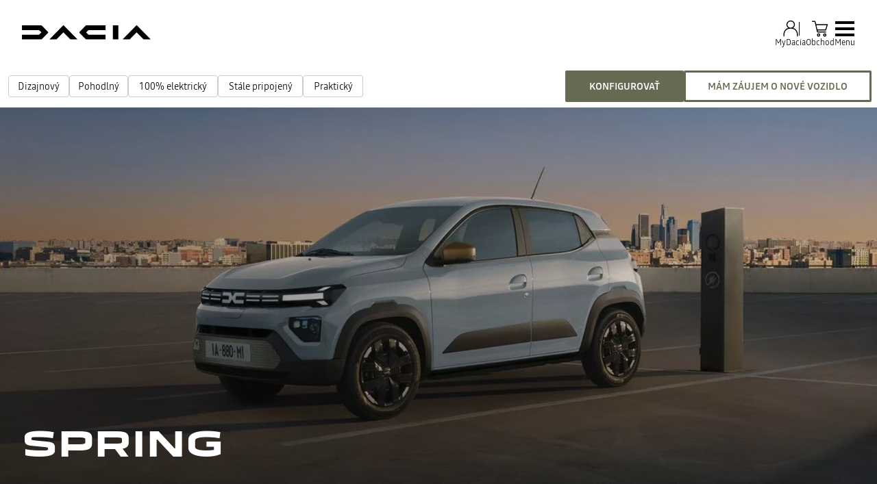

--- FILE ---
content_type: text/html; charset=utf-8
request_url: https://www.dacia.sk/hybridne-elektricke-vozidla/spring-mestske-vozidlo.html
body_size: 63683
content:
<!DOCTYPE html>
    <html lang="sk-SK" data-block-scroll="false" prefix="og: http://ogp.me/ns#">
      <head>
        <title data-react-helmet="true">Štvormiestny mestský elektromobil Spring ‒ Dacia</title>
        <meta data-react-helmet="true" name="charset" content="utf-8"/><meta data-react-helmet="true" name="viewport" content="width=device-width, initial-scale=1"/><meta data-react-helmet="true" name="theme-color" content="#ffffff"/><meta data-react-helmet="true" name="msapplication-TileColor" content="#ffffff"/><meta data-react-helmet="true" name="msapplication-TileImage" content="/dacia/ms-icon-144x144.png"/><meta data-react-helmet="true" name="description" content="Objavte priestranný mestský elektromobil Dacia Spring. Preskúmajte všetky funkcie vrátane multimediálneho systému, dotykového displeja a upevňovacieho systému YouClip!"/><meta data-react-helmet="true" name="robots" content="index,follow"/><meta data-react-helmet="true" property="og:type" content="article"/><meta data-react-helmet="true" property="og:title" content="Štvormiestny mestský elektromobil Spring ‒ Dacia"/><meta data-react-helmet="true" property="og:url" content="https://www.dacia.sk/hybridne-elektricke-vozidla/spring-mestske-vozidlo.html"/><meta data-react-helmet="true" property="og:image" content="https://cdn.group.renault.com/dac/master/dacia-vn/vehicules/dacia-bbg/spring-s2e-ph2-my26/overview/editorial/dacia-spring-s2e-ph2-hero-zone-background-desktop-001.jpg.ximg.large.jpg/6df96ec867.jpg"/><meta data-react-helmet="true" property="og:description" content="Objavte priestranný mestský elektromobil Dacia Spring. Preskúmajte všetky funkcie vrátane multimediálneho systému, dotykového displeja a upevňovacieho systému YouClip!"/><meta data-react-helmet="true" property="og:locale" content="sk-SK"/><meta data-react-helmet="true" name="twitter:card" content="summary_large_image"/><meta data-react-helmet="true" name="twitter:title" content="Štvormiestny mestský elektromobil Spring ‒ Dacia"/><meta data-react-helmet="true" name="twitter:url" content="https://www.dacia.sk/hybridne-elektricke-vozidla/spring-mestske-vozidlo.html"/><meta data-react-helmet="true" name="twitter:image" content="https://cdn.group.renault.com/dac/master/dacia-vn/vehicules/dacia-bbg/spring-s2e-ph2-my26/overview/editorial/dacia-spring-s2e-ph2-hero-zone-background-desktop-001.jpg.ximg.large.jpg/6df96ec867.jpg"/><meta data-react-helmet="true" name="twitter:description" content="Objavte priestranný mestský elektromobil Dacia Spring. Preskúmajte všetky funkcie vrátane multimediálneho systému, dotykového displeja a upevňovacieho systému YouClip!"/>
        <link rel="preconnect" href="https://cdn.group.renault.com" />
        <link rel="preconnect" href="https://www.googletagmanager.com" />
        <link rel="preconnect" href="https://www.google-analytics.com" />
        <link data-react-helmet="true" rel="apple-touch-icon" sizes="57x57" href="/dacia/apple-icon-57x57.png?ck=8"/><link data-react-helmet="true" rel="apple-touch-icon" sizes="60x60" href="/dacia/apple-icon-60x60.png?ck=8"/><link data-react-helmet="true" rel="apple-touch-icon" sizes="72x72" href="/dacia/apple-icon-72x72.png?ck=8"/><link data-react-helmet="true" rel="apple-touch-icon" sizes="76x76" href="/dacia/apple-icon-76x76.png?ck=8"/><link data-react-helmet="true" rel="apple-touch-icon" sizes="114x114" href="/dacia/apple-icon-114x114.png?ck=8"/><link data-react-helmet="true" rel="apple-touch-icon" sizes="120x120" href="/dacia/apple-icon-120x120.png?ck=8"/><link data-react-helmet="true" rel="apple-touch-icon" sizes="144x144" href="/dacia/apple-icon-144x144.png?ck=8"/><link data-react-helmet="true" rel="apple-touch-icon" sizes="152x152" href="/dacia/apple-icon-152x152.png?ck=8"/><link data-react-helmet="true" rel="apple-touch-icon" sizes="180x180" href="/dacia/apple-icon-180x180.png?ck=8"/><link data-react-helmet="true" rel="icon" type="image/png" sizes="192x192" href="/dacia/android-icon-192x192.png?ck=8"/><link data-react-helmet="true" rel="icon" type="image/png" href="/dacia/favicon-16x16.png?ck=8" sizes="16x16"/><link data-react-helmet="true" rel="icon" type="image/png" href="/dacia/favicon-32x32.png?ck=8" sizes="32x32"/><link data-react-helmet="true" rel="icon" type="image/png" href="/dacia/favicon-96x96.png?ck=8" sizes="96x96"/><link data-react-helmet="true" rel="canonical" href="https://www.dacia.sk/hybridne-elektricke-vozidla/spring-mestske-vozidlo.html"/><link data-react-helmet="true" rel="alternate" hreflang="sk-sk" href="https://www.dacia.sk/hybridne-elektricke-vozidla/spring-mestske-vozidlo.html"/><link data-react-helmet="true" rel="preload" as="image" href="https://cdn.group.renault.com/dac/master/dacia-vn/vehicules/dacia-bbg/spring-s2e-ph2-my26/overview/editorial/dacia-spring-s2e-ph2-hero-zone-background-mobile-001.jpg.ximg.xsmall.webp/980898c365.webp" imageSrcSet="https://cdn.group.renault.com/dac/master/dacia-vn/vehicules/dacia-bbg/spring-s2e-ph2-my26/overview/editorial/dacia-spring-s2e-ph2-hero-zone-background-mobile-001.jpg.ximg.xsmall.webp/980898c365.webp 1x, https://cdn.group.renault.com/dac/master/dacia-vn/vehicules/dacia-bbg/spring-s2e-ph2-my26/overview/editorial/dacia-spring-s2e-ph2-hero-zone-background-mobile-001.jpg.ximg.xsmallx2.webp/980898c365.webp 2x" media="(max-width: 375px)" type="image/webp"/><link data-react-helmet="true" rel="preload" as="image" href="https://cdn.group.renault.com/dac/master/dacia-vn/vehicules/dacia-bbg/spring-s2e-ph2-my26/overview/editorial/dacia-spring-s2e-ph2-hero-zone-background-mobile-001.jpg.ximg.small.webp/980898c365.webp" imageSrcSet="https://cdn.group.renault.com/dac/master/dacia-vn/vehicules/dacia-bbg/spring-s2e-ph2-my26/overview/editorial/dacia-spring-s2e-ph2-hero-zone-background-mobile-001.jpg.ximg.small.webp/980898c365.webp 1x, https://cdn.group.renault.com/dac/master/dacia-vn/vehicules/dacia-bbg/spring-s2e-ph2-my26/overview/editorial/dacia-spring-s2e-ph2-hero-zone-background-mobile-001.jpg.ximg.smallx2.webp/980898c365.webp 2x" media="(min-width: 376px) and (max-width: 640px)" type="image/webp"/>
        <link rel="preload" href="/vendor/supportDetect-2025-02-17.js"  as="script"  >
<link rel="preload" href="/client/DaciaBlock-Regular-LGC-9f0e8bb4a8f1d88a.woff2" type="font/woff2" as="font" crossorigin="anonymous" >
<link rel="preload" href="/client/DaciaBlockExtended-Bold-LGC-37d0b06031d34066.woff2" type="font/woff2" as="font" crossorigin="anonymous" >
<link rel="preload" href="/client/Read-Medium-LGC-c76eb7b8689fb7f1.woff2" type="font/woff2" as="font" crossorigin="anonymous" >
<link rel="preload" href="/client/Read-Light-LGC-0333e4ec10ad1f34.woff2" type="font/woff2" as="font" crossorigin="anonymous" >
<link rel="preload" href="/client/d-main-ca68d5499ab9492f.js"  as="script"  >
<link rel="preload" href="/client/d-main-6de2ce1c922d9d46.js"  as="script"  >
<link rel="preload" href="/client/d-dacia-header-v2-e35c00659cb52f93.js"  as="script"  >
<link rel="preload" href="/client/d-reveal-sub-nav-85c6db3899858908.js"  as="script"  >
<link rel="preload" href="/client/d-one-ui-anim-motion-d8cae6ee462bcec6.js"  as="script"  >
<link rel="preload" href="/client/d-hero-model-dacia-a5cf76f119566c5e.js"  as="script"  >
<link rel="preload" href="/client/d-cta-bar-2db39fc829f41e4f.js"  as="script"  >
<link rel="preload" href="/client/d-comp12vB-dbcd63a80546b82e.js"  as="script"  >
<link rel="preload" href="/client/d-model-grades-v2-55615c6599719b63.js"  as="script"  >
<link rel="preload" href="/client/d-async-rci-financing-b414be0018d54ab1.js"  as="script"  >
<link rel="preload" href="/client/d-widget-gallery-347bd6d9ced4d2cb.js"  as="script"  >
<link rel="preload" href="/client/d-widget-card-35d80ae9a0b3bf72.js"  as="script"  >
<link rel="preload" href="/client/d-section-title-fd6b3216adcf6150.js"  as="script"  >
<link rel="preload" href="/client/d-cards-pictos-gallery-83ae195b367bdcb5.js"  as="script"  >
<link rel="preload" href="/client/d-quote-98d165460b28747e.js"  as="script"  >
<link rel="preload" href="/client/d-reveal-anchors-175429d36be86594.js"  as="script"  >
<link rel="preload" href="/client/d-pp-intro-section-146a6efe5975fc23.js"  as="script"  >
<link rel="preload" href="/client/d-pp-usp-6547195927a77427.js"  as="script"  >
<link rel="preload" href="/client/d-one-ui-layout-tooltip-c6ffae46dfb00f1e.js"  as="script"  >
<link rel="preload" href="/client/d-pp-carousel-8aca4928412a12db.js"  as="script"  >
<link rel="preload" href="/client/d-comp12v0-6bebeecb21bc272b.js"  as="script"  >
<link rel="preload" href="/client/d-edito-img-text-965b4e51b0c88b83.js"  as="script"  >
<link rel="preload" href="/client/d-pp-specific-feat-69ce05f4c842fd5e.js"  as="script"  >
<link rel="preload" href="/client/d-legal-028a0e42d18d513c.js"  as="script"  >
<link rel="preload" href="/client/d-accordion-cent-40badd55fe70fb76.js"  as="script"  >
<link rel="preload" href="/client/d-media-copy-26cec784de7f0ba9.js"  as="script"  >
<link rel="preload" href="/client/d-sequence-control-7a048963c56dafad.js"  as="script"  >
<link rel="preload" href="/client/d-pp-accordion-intro-0c3496ef121ec247.js"  as="script"  >
<link rel="preload" href="/client/d-hotspots-22d95e7cfe3f1a69.js"  as="script"  >
<link rel="preload" href="/client/d-cards-feature-promo-a41b8d7c744ab47a.js"  as="script"  >
<link rel="preload" href="/client/d-pre-footer-ae0b0179ff895686.js"  as="script"  >
<link rel="preload" href="/client/d-footer-44cace9a65ee1811.js"  as="script"  >
<link rel="preload" href="/client/d-renault-legalfooter-5e9c89d32e49beb9.js"  as="script"  >
<link rel="preload" href="/client/d-cookie-one-trust-10bb4df2a454d172.js"  as="script"  >
        
        <link href="/client/d-dacia-068d491f77ec5398.css" media="screen, projection, print" rel="stylesheet" type="text/css" />
<link href="/client/d-dacia-header-v2-f4c369b19e48ea82.css" media="screen, projection, print" rel="stylesheet" type="text/css" />
<link href="/client/d-reveal-sub-nav-c817274c728ee6e4.css" media="screen, projection, print" rel="stylesheet" type="text/css" />
<link href="/client/d-hero-model-dacia-282a0f842ac73424.css" media="screen, projection, print" rel="stylesheet" type="text/css" />
<link href="/client/d-cta-bar-0199a1b74e6c73d1.css" media="screen, projection, print" rel="stylesheet" type="text/css" />
<link href="/client/d-comp12vB-34fdee0b5d24ab2e.css" media="screen, projection, print" rel="stylesheet" type="text/css" />
<link href="/client/d-model-grades-v2-01bee166cfe82bba.css" media="screen, projection, print" rel="stylesheet" type="text/css" />
<link href="/client/d-async-rci-financing-16c3b610b978bbe5.css" media="screen, projection, print" rel="stylesheet" type="text/css" />
<link href="/client/d-widget-gallery-54163b24e4a3347f.css" media="screen, projection, print" rel="stylesheet" type="text/css" />
<link href="/client/d-widget-card-5d6ad4584b2ce28a.css" media="screen, projection, print" rel="stylesheet" type="text/css" />
<link href="/client/d-section-title-edb943a622afcba2.css" media="screen, projection, print" rel="stylesheet" type="text/css" />
<link href="/client/d-cards-pictos-gallery-7d913547b9fe71ef.css" media="screen, projection, print" rel="stylesheet" type="text/css" />
<link href="/client/d-quote-775b6fcca3ab1bcc.css" media="screen, projection, print" rel="stylesheet" type="text/css" />
<link href="/client/d-pp-intro-section-9a5809ed012f5d48.css" media="screen, projection, print" rel="stylesheet" type="text/css" />
<link href="/client/d-pp-usp-086b187b87d42c26.css" media="screen, projection, print" rel="stylesheet" type="text/css" />
<link href="/client/d-one-ui-layout-tooltip-0ec13ab6cabaf48d.css" media="screen, projection, print" rel="stylesheet" type="text/css" />
<link href="/client/d-pp-carousel-a08c08f365529d45.css" media="screen, projection, print" rel="stylesheet" type="text/css" />
<link href="/client/d-comp12v0-9e8f244627f278b7.css" media="screen, projection, print" rel="stylesheet" type="text/css" />
<link href="/client/d-edito-img-text-63bbc119907dcad9.css" media="screen, projection, print" rel="stylesheet" type="text/css" />
<link href="/client/d-pp-specific-feat-f8ae698a8383ff1b.css" media="screen, projection, print" rel="stylesheet" type="text/css" />
<link href="/client/d-legal-ef2bc5953da926ed.css" media="screen, projection, print" rel="stylesheet" type="text/css" />
<link href="/client/d-accordion-cent-abefbbbefcbd440a.css" media="screen, projection, print" rel="stylesheet" type="text/css" />
<link href="/client/d-media-copy-8addb91202b71584.css" media="screen, projection, print" rel="stylesheet" type="text/css" />
<link href="/client/d-sequence-control-822603ea5706b205.css" media="screen, projection, print" rel="stylesheet" type="text/css" />
<link href="/client/d-pp-accordion-intro-68ee7ed2c56b0bb6.css" media="screen, projection, print" rel="stylesheet" type="text/css" />
<link href="/client/d-hotspots-c4f257e09b9c3405.css" media="screen, projection, print" rel="stylesheet" type="text/css" />
<link href="/client/d-cards-feature-promo-6cdf06ba47f934b6.css" media="screen, projection, print" rel="stylesheet" type="text/css" />
<link href="/client/d-pre-footer-d152649e4eade72f.css" media="screen, projection, print" rel="stylesheet" type="text/css" />
<link href="/client/d-footer-8786c73b3241d4f6.css" media="screen, projection, print" rel="stylesheet" type="text/css" />
<link href="/client/d-renault-legalfooter-b0ffb5d6ac29d74d.css" media="screen, projection, print" rel="stylesheet" type="text/css" />
<link href="/client/d-cookie-one-trust-391d9b6e9fa8962e.css" media="screen, projection, print" rel="stylesheet" type="text/css" />
        
        
        <script data-react-helmet="true" type="application/ld+json">{"@context":"http://schema.org","@type":"BreadcrumbList","itemListElement":[{"@type":"ListItem","position":1,"item":{"@id":"https://www.dacia.sk/","name":"Dacia Francúzsko"}},{"@type":"ListItem","position":2,"item":{"@id":"https://www.dacia.sk/hybridne-elektricke-vozidla.html","name":"Modelový rad hybridných a elektrických vozidiel"}},{"@type":"ListItem","position":3,"item":{"@id":"https://www.dacia.sk/hybridne-elektricke-vozidla/spring-mestske-vozidlo.html","name":"Dacia Spring elektrická"}}]}</script><script data-react-helmet="true" type="application/ld+json">{"@context":"https://schema.org/","@type":"Product","name":"dacia Spring","image":"https://cdn.group.renault.com/dac/master/dacia-vn/vehicules/dacia-bbg/spring-s2e-ph2-my26/overview/editorial/dacia-spring-s2e-ph2-hero-zone-background-mobile-001.jpg.ximg.small.jpg/980898c365.jpg","description":"Objavte priestranný mestský elektromobil Dacia Spring. Preskúmajte všetky funkcie vrátane multimediálneho systému, dotykového displeja a upevňovacieho systému YouClip!","brand":{"@type":"Brand","name":"dacia"},"offers":{"@type":"AggregateOffer","lowPrice":16900,"priceCurrency":"EUR"}}</script><script data-react-helmet="true" type="application/ld+json">{"@context":{"schema":"http://schema.org/"},"@id":"https://sk.co.rplug.renault.com/product/model/S2E/spring-my26/c/A#this","schema:url":"https://sk.co.rplug.renault.com/product/model/S2E/spring-my26/c/A#this","@type":["schema:ProductModel","schema:Car"],"schema:name":"Spring MY26","schema:brand":{"@id":"http://www.wikidata.org/wiki/Q27460","@type":"schema:Brand","schema:name":"DACIA"},"@reverse":{"schema:isVariantOf":[{"@id":"https://sk.co.rplug.renault.com/product/model/S2E/spring-my26/c/A-ENS_0MDL2P1SERIELIM3_#this","@type":["schema:ProductModel","schema:Car"],"schema:name":"Spring MY26 extreme","schema:offers":{"@id":"https://sk.co.rplug.renault.com/product/model/S2E/spring-my26/c/A-ENS_0MDL2P1SERIELIM3_#offer","@type":"schema:Offer","schema:priceSpecification":{"@type":"schema:UnitPriceSpecification","schema:price":"19700.0","schema:priceCurrency":"EUR","schema:validFrom":"2025-12-08T23:00:00Z","schema:priceType":"SRP"},"schema:url":"https://www.dacia.sk/hybridne-elektricke-vozidla/spring-mestske-vozidlo.html","schema:price":"19700.0","schema:priceCurrency":"EUR"},"schema:brand":"DACIA"},{"@id":"https://sk.co.rplug.renault.com/product/model/S2E/spring-my26/c/A-ENS_0MDL2P1SERIELIM1_#this","@type":["schema:ProductModel","schema:Car"],"schema:name":"Spring MY26 essential","schema:offers":{"@id":"https://sk.co.rplug.renault.com/product/model/S2E/spring-my26/c/A-ENS_0MDL2P1SERIELIM1_#offer","@type":"schema:Offer","schema:priceSpecification":{"@type":"schema:UnitPriceSpecification","schema:price":"16900.0","schema:priceCurrency":"EUR","schema:validFrom":"2025-12-08T23:00:00Z","schema:priceType":"SRP"},"schema:url":"https://www.dacia.sk/hybridne-elektricke-vozidla/spring-mestske-vozidlo.html","schema:price":"16900.0","schema:priceCurrency":"EUR"},"schema:brand":"DACIA"},{"@id":"https://sk.co.rplug.renault.com/product/model/S2E/spring-my26/c/A-ENS_0MDL2P1SERIELIM2_#this","@type":["schema:ProductModel","schema:Car"],"schema:name":"Spring MY26 expression","schema:offers":{"@id":"https://sk.co.rplug.renault.com/product/model/S2E/spring-my26/c/A-ENS_0MDL2P1SERIELIM2_#offer","@type":"schema:Offer","schema:priceSpecification":{"@type":"schema:UnitPriceSpecification","schema:price":"18700.0","schema:priceCurrency":"EUR","schema:validFrom":"2025-12-08T23:00:00Z","schema:priceType":"SRP"},"schema:url":"https://www.dacia.sk/hybridne-elektricke-vozidla/spring-mestske-vozidlo.html","schema:price":"18700.0","schema:priceCurrency":"EUR"},"schema:brand":"DACIA"}]},"schema:bodyType":"hatchaback","schema:fuelType":"elektrina","schema:offers":{"@id":"https://sk.co.rplug.renault.com/product/model/S2E/spring-my26/c/A#offer","@type":"schema:Offer","schema:priceSpecification":{"@type":"schema:UnitPriceSpecification","schema:price":"16900.0","schema:priceCurrency":"EUR","schema:validFrom":"2025-12-08T23:00:00Z","schema:priceType":"SRP"},"schema:url":"https://www.dacia.sk/hybridne-elektricke-vozidla/spring-mestske-vozidlo.html","schema:price":"16900.0","schema:priceCurrency":"EUR"}}</script><script data-react-helmet="true" type="application/ld+json">{"@context":"http://schema.org","@type":"Organization","@id":"https://www.dacia.sk#organization","url":"https://www.dacia.sk","name":"dacia","sameAs":[]}</script>
        <link rel="manifest" href="/dacia/manifest.json">
        
  <script type='text/javascript'>
      window.ccLayer = window.ccLayer || [];
      var dataLayer = window.dataLayer = window.dataLayer || [];
      var firstPush = {"languageCode":"sk","countryCode":"SK","brand":"dacia","gtmServer":"OFFICIAL_GTM_SERVER","ccParameters":{"design":"","legal":"","position":"bottom","solution":"one"},"businessType":"new-car","mboxActivated":"no","pageName":"vehicles|electric|spring-s2e-ph2","pageType":"product-plan","vehicleModel":"Spring","vehicleId":"S2E","modelAdminId":"spring-s2e-ph2"};
      dataLayer.push(firstPush);
      dataLayer.push({event: '55experience_pageChange'});
      
    </script>
        <style>
          :root {
            --model-color-id: unset ;
          }
        </style>
      </head>
      <body class="Product_dacia">

        <div id='app'><div class="Main"><div class="MainContainer"><div class="Page" id="Page"><div class="ContentZone ContentZone__menu"><div class="DaciaMainHeaderV2"><header class="DaciaMainHeaderV2__header"><a title="" class="DaciaMainHeaderV2__logo" href="/" data-discover="true"><svg xmlns="http://www.w3.org/2000/svg" viewBox="0 0 180 20" class="DaciaMainHeaderV2__logoSvg" title="Dacia Slovensko | Oficiálny web Dacia"><path d="M127.109 19.62h7.678V0h-7.678zM88.459 1.06 80.62 9.01c-.28.302-.431.54-.431.8 0 .259.15.496.431.799l7.838 7.952c.82.821 1.382 1.059 2.59 1.059h25.823v-6.634H93.036L89.668 9.81l3.368-3.176h23.836V0H91.05c-1.21 0-1.77.238-2.591 1.059zM28.413 18.562l7.838-7.952c.28-.303.431-.54.431-.8 0-.259-.15-.497-.431-.8l-7.838-7.95C27.593.238 27.031 0 25.823 0H0v6.634h23.836l3.368 3.176-3.368 3.177H0v6.634h25.822c1.21 0 1.77-.238 2.591-1.059m141.605 1.059H180L161.173.448c-.3-.299-.536-.448-.794-.448-.257 0-.494.15-.794.448L140.758 19.62h9.897l9.66-9.939zm-102.37 0h9.982L58.804.448c-.3-.299-.537-.448-.795-.448-.257 0-.493.15-.794.448L38.39 19.62h9.896l9.66-9.939 9.703 9.939z"></path></svg></a><div class="DaciaMainHeaderV2__buttons"><div class="DaciaMainHeaderV2__links"><div class="MyAccount "><button class="MyAccount__container" type="button" data-track="click" data-track-event="navigationClick" data-track-button-text="MyDacia" data-track-destination="none"><svg xmlns="http://www.w3.org/2000/svg" viewBox="0 0 24 24" class="MyAccount__userSvg"><path fill-rule="evenodd" d="M17.35 6.745A5.06 5.06 0 0 1 14.95 11c3.945 1.03 6.15 4.275 6.15 9.245v1.5h-1.2v-1.5c0-7.31-4.95-8.4-7.9-8.4s-7.9 1.09-7.9 8.4v1.5H2.9v-1.5C2.9 15.27 5.105 12 9.05 11a5.06 5.06 0 0 1-2.4-4.25A5.235 5.235 0 0 1 12 1.65a5.235 5.235 0 0 1 5.35 5.095M12 2.85a4.035 4.035 0 0 0-4.15 3.9 4.035 4.035 0 0 0 4.15 3.9 4.035 4.035 0 0 0 4.15-3.9A4.035 4.035 0 0 0 12 2.85" clip-rule="evenodd"></path></svg><div class="MyAccount__account">MyDacia</div></button></div><div class="MainHeaderEntry"><button class="MainHeaderEntry__button" type="button" data-track="click"><svg xmlns="http://www.w3.org/2000/svg" viewBox="0 0 24 24" class="MainHeaderEntry__icon"><path d="M9.29 16.7h10.005v-1.2H9.29a.17.17 0 0 1-.165-.13l-.285-1.235h10.55l2.425-7.875H7.02l-.705-3.045a1.364 1.364 0 0 0-1.335-1.06H2v1.2h2.98c.08 0 .15.055.165.13L7.95 15.64c.145.625.695 1.06 1.335 1.06zM7.3 7.455h12.89l-1.685 5.475h-9.94zm2.79 10.355c-1.205 0-2.01.81-2.01 2.01s.81 2.01 2.01 2.01 2.01-.81 2.01-2.01-.81-2.01-2.01-2.01m0 2.825c-.545 0-.81-.265-.81-.81s.265-.81.81-.81.81.265.81.81-.265.81-.81.81m7.705-2.825c-1.205 0-2.01.81-2.01 2.01s.81 2.01 2.01 2.01 2.01-.81 2.01-2.01-.81-2.01-2.01-2.01m0 2.825c-.545 0-.81-.265-.81-.81s.265-.81.81-.81.81.265.81.81-.265.81-.81.81"></path></svg><div class="MainHeaderEntry__label">Obchod</div></button></div></div><button class="NavigationToggle__menuToggle" type="button"><div class="NavigationToggle__menuToggleIcon"><span class="NavigationToggle__menuToggleLines"></span></div><span class="NavigationToggle__menuToggleLabel">menu</span></button></div></header><nav class="DaciaMainHeaderV2__navigation"><div class="DaciaMainHeaderV2__top"><button class="NavigationToggle__menuToggle" type="button"><div class="NavigationToggle__menuToggleIcon is-closed"><span class="NavigationToggle__menuToggleLines"></span></div><span class="NavigationToggle__menuToggleLabel is-close">menu</span></button></div><div class="DaciaMainHeaderV2__menu"><div class="DaciaMainHeaderV2__wrapper"><div class="DaciaMainHeaderV2__models-container"><div class="DaciaMainHeaderV2__models"><button type="button" class="DaciaMainHeaderV2__close"></button><div class="ModelPickerCard"><div class="ModelPickerCard__contentWrapper"><a title="" class="ModelPickerCard__link" href="/hybridne-elektricke-vozidla/spring-mestske-vozidlo.html" data-discover="true"><span class="ModelPickerCard__title">Spring</span></a><div class="ModelPickerCard__price"><div class="ModelStartingPrice"><div class="ModelStartingPrice__price"><span class="ModelStartingPrice__priceWrapper"><span class="NormalizedPrice is-small">už od <!-- -->16 900 €<span class="ModelStartingPrice__SvgIconInfo"></span></span></span></div><span class="ModelVersionEngine ModelStartingPrice__modelVersionAndEngine has-inheritColor">Spring essential electric 70</span><div class="EnvironmentalData is-horizontal"></div></div></div><div class="ModelPickerCard__tagsList"><span class="EnergyBadgeList__text is-ev">elektrické</span></div></div><figure class="ModelPickerCard__image"><picture class="PictureElement Image" style="--image-default-aspect-ratio:3/2;--image-medium-aspect-ratio:3/2;--image-large-aspect-ratio:3/2;--image-default-width:100%;--image-medium-width:100%;--image-large-width:100%;--image-default-height:auto;--image-medium-height:auto;--image-large-height:auto;--image-object-fit:contain"><source srcSet="/agg/vn/unique/ONE_DACIA_PP_XLARGE_DENSITY1/d_brandSite_carPicker_1.png?uri=https%3A%2F%2Fsk.co.rplug.renault.com%2Fproduct%2Fmodel%2FS2E%2Fspring-my26%2Fc%2FA-ENS_0MDL2P1SERIELIM3_-TEKQZ, /agg/vn/unique/ONE_DACIA_PP_XLARGE_DENSITY2/d_brandSite_carPicker_1.png?uri=https%3A%2F%2Fsk.co.rplug.renault.com%2Fproduct%2Fmodel%2FS2E%2Fspring-my26%2Fc%2FA-ENS_0MDL2P1SERIELIM3_-TEKQZ 2x" media="(min-width: 1024px)"/><source srcSet="/agg/vn/unique/ONE_DACIA_PP_LARGE_DENSITY1/d_brandSite_carPicker_1.png?uri=https%3A%2F%2Fsk.co.rplug.renault.com%2Fproduct%2Fmodel%2FS2E%2Fspring-my26%2Fc%2FA-ENS_0MDL2P1SERIELIM3_-TEKQZ, /agg/vn/unique/ONE_DACIA_PP_LARGE_DENSITY2/d_brandSite_carPicker_1.png?uri=https%3A%2F%2Fsk.co.rplug.renault.com%2Fproduct%2Fmodel%2FS2E%2Fspring-my26%2Fc%2FA-ENS_0MDL2P1SERIELIM3_-TEKQZ 2x"/><img src="/agg/vn/unique/ONE_DACIA_PP_LARGE_DENSITY1/d_brandSite_carPicker_1.png?uri=https%3A%2F%2Fsk.co.rplug.renault.com%2Fproduct%2Fmodel%2FS2E%2Fspring-my26%2Fc%2FA-ENS_0MDL2P1SERIELIM3_-TEKQZ" alt="Spring" class="PictureElement__imgDefault" loading="lazy"/><noscript><img src="/agg/vn/unique/ONE_DACIA_PP_LARGE_DENSITY1/d_brandSite_carPicker_1.png?uri=https%3A%2F%2Fsk.co.rplug.renault.com%2Fproduct%2Fmodel%2FS2E%2Fspring-my26%2Fc%2FA-ENS_0MDL2P1SERIELIM3_-TEKQZ" alt="Spring" /></noscript></picture></figure></div><div class="ModelPickerCard"><div class="ModelPickerCard__contentWrapper"><a title="" class="ModelPickerCard__link" href="/vozidla/sandero.html" data-discover="true"><span class="ModelPickerCard__title">Nové Sandero</span></a><div class="ModelPickerCard__price"><div class="ModelStartingPrice"><div class="ModelStartingPrice__price"><span class="ModelStartingPrice__priceWrapper"><span class="NormalizedPrice is-small">už od <!-- -->13 590 €<span class="ModelStartingPrice__SvgIconInfo"></span></span></span></div><span class="ModelVersionEngine ModelStartingPrice__modelVersionAndEngine has-inheritColor">Nové Sandero Essential TCe 100</span><div class="EnvironmentalData is-horizontal"></div></div></div><div class="ModelPickerCard__tagsList"></div></div><figure class="ModelPickerCard__image"><picture class="PictureElement Image" style="--image-default-aspect-ratio:3/2;--image-medium-aspect-ratio:3/2;--image-large-aspect-ratio:3/2;--image-default-width:100%;--image-medium-width:100%;--image-large-width:100%;--image-default-height:auto;--image-medium-height:auto;--image-large-height:auto;--image-object-fit:contain"><source srcSet="/agg/vn/unique/ONE_DACIA_PP_XLARGE_DENSITY1/d_brandSite_carPicker_1.png?uri=https%3A%2F%2Fcdn.group.renault.com%2Fpackshots%2Fdacia-sandero-bi1-ph2, /agg/vn/unique/ONE_DACIA_PP_XLARGE_DENSITY2/d_brandSite_carPicker_1.png?uri=https%3A%2F%2Fcdn.group.renault.com%2Fpackshots%2Fdacia-sandero-bi1-ph2 2x" media="(min-width: 1024px)"/><source srcSet="/agg/vn/unique/ONE_DACIA_PP_LARGE_DENSITY1/d_brandSite_carPicker_1.png?uri=https%3A%2F%2Fcdn.group.renault.com%2Fpackshots%2Fdacia-sandero-bi1-ph2, /agg/vn/unique/ONE_DACIA_PP_LARGE_DENSITY2/d_brandSite_carPicker_1.png?uri=https%3A%2F%2Fcdn.group.renault.com%2Fpackshots%2Fdacia-sandero-bi1-ph2 2x"/><img src="/agg/vn/unique/ONE_DACIA_PP_LARGE_DENSITY1/d_brandSite_carPicker_1.png?uri=https%3A%2F%2Fcdn.group.renault.com%2Fpackshots%2Fdacia-sandero-bi1-ph2" alt="Nové Sandero" class="PictureElement__imgDefault" loading="lazy"/><noscript><img src="/agg/vn/unique/ONE_DACIA_PP_LARGE_DENSITY1/d_brandSite_carPicker_1.png?uri=https%3A%2F%2Fcdn.group.renault.com%2Fpackshots%2Fdacia-sandero-bi1-ph2" alt="Nové Sandero" /></noscript></picture></figure></div><div class="ModelPickerCard"><div class="ModelPickerCard__contentWrapper"><a title="" class="ModelPickerCard__link" href="/vozidla/sandero-stepway.html" data-discover="true"><span class="ModelPickerCard__title">Nové Sandero Stepway</span></a><div class="ModelPickerCard__price"><div class="ModelStartingPrice"><div class="ModelStartingPrice__price"><span class="ModelStartingPrice__priceWrapper"><span class="NormalizedPrice is-small">už od <!-- -->15 290 €<span class="ModelStartingPrice__SvgIconInfo"></span></span></span></div><span class="ModelVersionEngine ModelStartingPrice__modelVersionAndEngine has-inheritColor">Nové Sandero Stepway Stepway Essential TCe 110</span><div class="EnvironmentalData is-horizontal"></div></div></div><div class="ModelPickerCard__tagsList"></div></div><figure class="ModelPickerCard__image"><picture class="PictureElement Image" style="--image-default-aspect-ratio:3/2;--image-medium-aspect-ratio:3/2;--image-large-aspect-ratio:3/2;--image-default-width:100%;--image-medium-width:100%;--image-large-width:100%;--image-default-height:auto;--image-medium-height:auto;--image-large-height:auto;--image-object-fit:contain"><source srcSet="/agg/vn/unique/ONE_DACIA_PP_XLARGE_DENSITY1/d_brandSite_carPicker_1.png?uri=https%3A%2F%2Fcdn.group.renault.com%2Fpackshots%2Fdacia-sandero-stepway-bi1-ph2, /agg/vn/unique/ONE_DACIA_PP_XLARGE_DENSITY2/d_brandSite_carPicker_1.png?uri=https%3A%2F%2Fcdn.group.renault.com%2Fpackshots%2Fdacia-sandero-stepway-bi1-ph2 2x" media="(min-width: 1024px)"/><source srcSet="/agg/vn/unique/ONE_DACIA_PP_LARGE_DENSITY1/d_brandSite_carPicker_1.png?uri=https%3A%2F%2Fcdn.group.renault.com%2Fpackshots%2Fdacia-sandero-stepway-bi1-ph2, /agg/vn/unique/ONE_DACIA_PP_LARGE_DENSITY2/d_brandSite_carPicker_1.png?uri=https%3A%2F%2Fcdn.group.renault.com%2Fpackshots%2Fdacia-sandero-stepway-bi1-ph2 2x"/><img src="/agg/vn/unique/ONE_DACIA_PP_LARGE_DENSITY1/d_brandSite_carPicker_1.png?uri=https%3A%2F%2Fcdn.group.renault.com%2Fpackshots%2Fdacia-sandero-stepway-bi1-ph2" alt="Nové Sandero Stepway" class="PictureElement__imgDefault" loading="lazy"/><noscript><img src="/agg/vn/unique/ONE_DACIA_PP_LARGE_DENSITY1/d_brandSite_carPicker_1.png?uri=https%3A%2F%2Fcdn.group.renault.com%2Fpackshots%2Fdacia-sandero-stepway-bi1-ph2" alt="Nové Sandero Stepway" /></noscript></picture></figure></div><div class="ModelPickerCard"><div class="ModelPickerCard__contentWrapper"><a title="" class="ModelPickerCard__link" href="/vozidla/jogger.html" data-discover="true"><span class="ModelPickerCard__title">Nový Jogger</span></a><div class="ModelPickerCard__price"><div class="ModelStartingPrice"><div class="ModelStartingPrice__price"><span class="ModelStartingPrice__priceWrapper"><span class="NormalizedPrice is-small">už od <!-- -->16 700 €<span class="ModelStartingPrice__SvgIconInfo"></span></span></span></div><span class="ModelVersionEngine ModelStartingPrice__modelVersionAndEngine has-inheritColor">Nový Jogger Essential Eco-G 120 5 miest</span><div class="EnvironmentalData is-horizontal"></div></div></div><div class="ModelPickerCard__tagsList"><span class="EnergyBadgeList__existsIn">dostupný aj</span><span class="EnergyBadgeList__text is-ev">full hybrid</span></div></div><figure class="ModelPickerCard__image"><picture class="PictureElement Image" style="--image-default-aspect-ratio:3/2;--image-medium-aspect-ratio:3/2;--image-large-aspect-ratio:3/2;--image-default-width:100%;--image-medium-width:100%;--image-large-width:100%;--image-default-height:auto;--image-medium-height:auto;--image-large-height:auto;--image-object-fit:contain"><source srcSet="/agg/vn/unique/ONE_DACIA_PP_XLARGE_DENSITY1/d_brandSite_carPicker_1.png?uri=https%3A%2F%2Fsk.co.rplug.renault.com%2Fproduct%2Fmodel%2FRI1%2Fjogger%2Fc%2FA-ENS_0MDL2P1SERIELIM4_-TEHNV, /agg/vn/unique/ONE_DACIA_PP_XLARGE_DENSITY2/d_brandSite_carPicker_1.png?uri=https%3A%2F%2Fsk.co.rplug.renault.com%2Fproduct%2Fmodel%2FRI1%2Fjogger%2Fc%2FA-ENS_0MDL2P1SERIELIM4_-TEHNV 2x" media="(min-width: 1024px)"/><source srcSet="/agg/vn/unique/ONE_DACIA_PP_LARGE_DENSITY1/d_brandSite_carPicker_1.png?uri=https%3A%2F%2Fsk.co.rplug.renault.com%2Fproduct%2Fmodel%2FRI1%2Fjogger%2Fc%2FA-ENS_0MDL2P1SERIELIM4_-TEHNV, /agg/vn/unique/ONE_DACIA_PP_LARGE_DENSITY2/d_brandSite_carPicker_1.png?uri=https%3A%2F%2Fsk.co.rplug.renault.com%2Fproduct%2Fmodel%2FRI1%2Fjogger%2Fc%2FA-ENS_0MDL2P1SERIELIM4_-TEHNV 2x"/><img src="/agg/vn/unique/ONE_DACIA_PP_LARGE_DENSITY1/d_brandSite_carPicker_1.png?uri=https%3A%2F%2Fsk.co.rplug.renault.com%2Fproduct%2Fmodel%2FRI1%2Fjogger%2Fc%2FA-ENS_0MDL2P1SERIELIM4_-TEHNV" alt="Nový Jogger" class="PictureElement__imgDefault" loading="lazy"/><noscript><img src="/agg/vn/unique/ONE_DACIA_PP_LARGE_DENSITY1/d_brandSite_carPicker_1.png?uri=https%3A%2F%2Fsk.co.rplug.renault.com%2Fproduct%2Fmodel%2FRI1%2Fjogger%2Fc%2FA-ENS_0MDL2P1SERIELIM4_-TEHNV" alt="Nový Jogger" /></noscript></picture></figure></div><div class="ModelPickerCard"><div class="ModelPickerCard__contentWrapper"><a title="" class="ModelPickerCard__link" href="/hybridne-elektricke-vozidla/duster-suv.html" data-discover="true"><span class="ModelPickerCard__title">Duster</span></a><div class="ModelPickerCard__price"><div class="ModelStartingPrice"><div class="ModelStartingPrice__price"><span class="ModelStartingPrice__priceWrapper"><span class="NormalizedPrice is-small">už od <!-- -->18 490 €<span class="ModelStartingPrice__SvgIconInfo"></span></span></span></div><span class="ModelVersionEngine ModelStartingPrice__modelVersionAndEngine has-inheritColor">Duster essential Eco-G 120</span><div class="EnvironmentalData is-horizontal"></div><p class="ModelStartingPrice__mentions">*Uvedená cena je bez započítania dodatočných aktuálnych zliav.</p></div></div><div class="ModelPickerCard__tagsList"><span class="EnergyBadgeList__existsIn">dostupný aj</span><span class="EnergyBadgeList__text is-ev">full hybrid</span></div></div><figure class="ModelPickerCard__image"><picture class="PictureElement Image" style="--image-default-aspect-ratio:3/2;--image-medium-aspect-ratio:3/2;--image-large-aspect-ratio:3/2;--image-default-width:100%;--image-medium-width:100%;--image-large-width:100%;--image-default-height:auto;--image-medium-height:auto;--image-large-height:auto;--image-object-fit:contain"><source srcSet="/agg/vn/unique/ONE_DACIA_PP_XLARGE_DENSITY1/d_brandSite_carPicker_1.png?uri=https%3A%2F%2Fcdn.group.renault.com%2Fpackshots%2Fduster-p1310-ph1, /agg/vn/unique/ONE_DACIA_PP_XLARGE_DENSITY2/d_brandSite_carPicker_1.png?uri=https%3A%2F%2Fcdn.group.renault.com%2Fpackshots%2Fduster-p1310-ph1 2x" media="(min-width: 1024px)"/><source srcSet="/agg/vn/unique/ONE_DACIA_PP_LARGE_DENSITY1/d_brandSite_carPicker_1.png?uri=https%3A%2F%2Fcdn.group.renault.com%2Fpackshots%2Fduster-p1310-ph1, /agg/vn/unique/ONE_DACIA_PP_LARGE_DENSITY2/d_brandSite_carPicker_1.png?uri=https%3A%2F%2Fcdn.group.renault.com%2Fpackshots%2Fduster-p1310-ph1 2x"/><img src="/agg/vn/unique/ONE_DACIA_PP_LARGE_DENSITY1/d_brandSite_carPicker_1.png?uri=https%3A%2F%2Fcdn.group.renault.com%2Fpackshots%2Fduster-p1310-ph1" alt="Duster" class="PictureElement__imgDefault" loading="lazy"/><noscript><img src="/agg/vn/unique/ONE_DACIA_PP_LARGE_DENSITY1/d_brandSite_carPicker_1.png?uri=https%3A%2F%2Fcdn.group.renault.com%2Fpackshots%2Fduster-p1310-ph1" alt="Duster" /></noscript></picture></figure></div><div class="ModelPickerCard"><div class="ModelPickerCard__contentWrapper"><a title="" class="ModelPickerCard__link" href="/hybridne-elektricke-vozidla/bigster-suv.html" data-discover="true"><span class="ModelPickerCard__title">Bigster</span></a><div class="ModelPickerCard__price"><div class="ModelStartingPrice"><div class="ModelStartingPrice__price"><span class="ModelStartingPrice__priceWrapper"><span class="NormalizedPrice is-small">už od <!-- -->22 290 €<span class="ModelStartingPrice__SvgIconInfo"></span></span></span></div><span class="ModelVersionEngine ModelStartingPrice__modelVersionAndEngine has-inheritColor">Bigster essential mild hybrid-G 140</span><div class="EnvironmentalData is-horizontal"></div><p class="ModelStartingPrice__mentions">*Uvedená cena je bez započítania dodatočných aktuálnych zliav.</p></div></div><div class="ModelPickerCard__tagsList"><span class="EnergyBadgeList__existsIn">dostupný aj</span><span class="EnergyBadgeList__text is-ev">full hybrid</span></div></div><figure class="ModelPickerCard__image"><picture class="PictureElement Image" style="--image-default-aspect-ratio:3/2;--image-medium-aspect-ratio:3/2;--image-large-aspect-ratio:3/2;--image-default-width:100%;--image-medium-width:100%;--image-large-width:100%;--image-default-height:auto;--image-medium-height:auto;--image-large-height:auto;--image-object-fit:contain"><source srcSet="/agg/vn/unique/ONE_DACIA_PP_XLARGE_DENSITY1/d_brandSite_carPicker_1.png?uri=https%3A%2F%2Fsk.co.rplug.renault.com%2Fproduct%2Fmodel%2FBD1%2Fbigster%2Fc%2FA-ENS_0MDL2P1SERIELIM4_-TERRQ, /agg/vn/unique/ONE_DACIA_PP_XLARGE_DENSITY2/d_brandSite_carPicker_1.png?uri=https%3A%2F%2Fsk.co.rplug.renault.com%2Fproduct%2Fmodel%2FBD1%2Fbigster%2Fc%2FA-ENS_0MDL2P1SERIELIM4_-TERRQ 2x" media="(min-width: 1024px)"/><source srcSet="/agg/vn/unique/ONE_DACIA_PP_LARGE_DENSITY1/d_brandSite_carPicker_1.png?uri=https%3A%2F%2Fsk.co.rplug.renault.com%2Fproduct%2Fmodel%2FBD1%2Fbigster%2Fc%2FA-ENS_0MDL2P1SERIELIM4_-TERRQ, /agg/vn/unique/ONE_DACIA_PP_LARGE_DENSITY2/d_brandSite_carPicker_1.png?uri=https%3A%2F%2Fsk.co.rplug.renault.com%2Fproduct%2Fmodel%2FBD1%2Fbigster%2Fc%2FA-ENS_0MDL2P1SERIELIM4_-TERRQ 2x"/><img src="/agg/vn/unique/ONE_DACIA_PP_LARGE_DENSITY1/d_brandSite_carPicker_1.png?uri=https%3A%2F%2Fsk.co.rplug.renault.com%2Fproduct%2Fmodel%2FBD1%2Fbigster%2Fc%2FA-ENS_0MDL2P1SERIELIM4_-TERRQ" alt="Bigster" class="PictureElement__imgDefault" loading="lazy"/><noscript><img src="/agg/vn/unique/ONE_DACIA_PP_LARGE_DENSITY1/d_brandSite_carPicker_1.png?uri=https%3A%2F%2Fsk.co.rplug.renault.com%2Fproduct%2Fmodel%2FBD1%2Fbigster%2Fc%2FA-ENS_0MDL2P1SERIELIM4_-TERRQ" alt="Bigster" /></noscript></picture></figure></div><div class="ModelPickerCard"><div class="ModelPickerCard__contentWrapper"><a title="" class="ModelPickerCard__link" href="/vozidla/nove-sandero-stepway-jogger.html" data-discover="true"><span class="ModelPickerCard__title">Nové modely</span></a><div class="ModelPickerCard__price"><div class="ModelStartingPrice"></div></div><div class="ModelPickerCard__tagsList"></div></div><figure class="ModelPickerCard__image"><picture class="PictureElement Image" style="--image-default-aspect-ratio:3/2;--image-medium-aspect-ratio:3/2;--image-large-aspect-ratio:3/2;--image-default-width:100%;--image-medium-width:100%;--image-large-width:100%;--image-default-height:auto;--image-medium-height:auto;--image-large-height:auto;--image-object-fit:contain"><source srcSet="/agg/vn/unique/ONE_DACIA_PP_XLARGE_DENSITY1/d_brandSite_carPicker_1.png?uri=https%3A%2F%2Fcdn.group.renault.com%2Fpackshots%2Fdacia-xji-new-range-3-cars, /agg/vn/unique/ONE_DACIA_PP_XLARGE_DENSITY2/d_brandSite_carPicker_1.png?uri=https%3A%2F%2Fcdn.group.renault.com%2Fpackshots%2Fdacia-xji-new-range-3-cars 2x" media="(min-width: 1024px)"/><source srcSet="/agg/vn/unique/ONE_DACIA_PP_LARGE_DENSITY1/d_brandSite_carPicker_1.png?uri=https%3A%2F%2Fcdn.group.renault.com%2Fpackshots%2Fdacia-xji-new-range-3-cars, /agg/vn/unique/ONE_DACIA_PP_LARGE_DENSITY2/d_brandSite_carPicker_1.png?uri=https%3A%2F%2Fcdn.group.renault.com%2Fpackshots%2Fdacia-xji-new-range-3-cars 2x"/><img src="/agg/vn/unique/ONE_DACIA_PP_LARGE_DENSITY1/d_brandSite_carPicker_1.png?uri=https%3A%2F%2Fcdn.group.renault.com%2Fpackshots%2Fdacia-xji-new-range-3-cars" alt="Nové modely" class="PictureElement__imgDefault" loading="lazy"/><noscript><img src="/agg/vn/unique/ONE_DACIA_PP_LARGE_DENSITY1/d_brandSite_carPicker_1.png?uri=https%3A%2F%2Fcdn.group.renault.com%2Fpackshots%2Fdacia-xji-new-range-3-cars" alt="Nové modely" /></noscript></picture></figure></div><div class="ModelPickerCard is-edito"><div class="ModelPickerCard__contentWrapper"><a href="https://skladove-vozidla.dacia.sk/" title="" class="ModelPickerCard__link" rel="noopener"><span class="ModelPickerCard__title">Skladové vozidlá</span></a></div><figure class="ModelPickerCard__image"><picture class="PictureElement Image" style="--image-default-aspect-ratio:auto;--image-medium-aspect-ratio:auto;--image-large-aspect-ratio:auto;--image-default-width:100%;--image-medium-width:100%;--image-large-width:100%;--image-default-height:100%;--image-medium-height:100%;--image-large-height:100%;--image-object-fit:contain"><source srcSet="https://cdn.group.renault.com/dac/master/dacia-vn/editorial/new-homepage/dacia-homepage-range-001.jpg.ximg.xsmall.webp/f3ccf7f02e.webp 375w, https://cdn.group.renault.com/dac/master/dacia-vn/editorial/new-homepage/dacia-homepage-range-001.jpg.ximg.small.webp/f3ccf7f02e.webp 640w, https://cdn.group.renault.com/dac/master/dacia-vn/editorial/new-homepage/dacia-homepage-range-001.jpg.ximg.xsmallx2.webp/f3ccf7f02e.webp 750w, https://cdn.group.renault.com/dac/master/dacia-vn/editorial/new-homepage/dacia-homepage-range-001.jpg.ximg.medium.webp/f3ccf7f02e.webp 1024w, https://cdn.group.renault.com/dac/master/dacia-vn/editorial/new-homepage/dacia-homepage-range-001.jpg.ximg.large.webp/f3ccf7f02e.webp 1280w, https://cdn.group.renault.com/dac/master/dacia-vn/editorial/new-homepage/dacia-homepage-range-001.jpg.ximg.mediumx2.webp/f3ccf7f02e.webp 2048w, https://cdn.group.renault.com/dac/master/dacia-vn/editorial/new-homepage/dacia-homepage-range-001.jpg.ximg.largex2.webp/f3ccf7f02e.webp 2560w" type="image/webp" sizes="(min-width: 1024px) 1280px, (min-width: 640px) 100vw, 100vw"/><source srcSet="https://cdn.group.renault.com/dac/master/dacia-vn/editorial/new-homepage/dacia-homepage-range-001.jpg.ximg.xsmall.jpg/f3ccf7f02e.jpg 375w, https://cdn.group.renault.com/dac/master/dacia-vn/editorial/new-homepage/dacia-homepage-range-001.jpg.ximg.small.jpg/f3ccf7f02e.jpg 640w, https://cdn.group.renault.com/dac/master/dacia-vn/editorial/new-homepage/dacia-homepage-range-001.jpg.ximg.xsmallx2.jpg/f3ccf7f02e.jpg 750w, https://cdn.group.renault.com/dac/master/dacia-vn/editorial/new-homepage/dacia-homepage-range-001.jpg.ximg.medium.jpg/f3ccf7f02e.jpg 1024w, https://cdn.group.renault.com/dac/master/dacia-vn/editorial/new-homepage/dacia-homepage-range-001.jpg.ximg.large.jpg/f3ccf7f02e.jpg 1280w, https://cdn.group.renault.com/dac/master/dacia-vn/editorial/new-homepage/dacia-homepage-range-001.jpg.ximg.mediumx2.jpg/f3ccf7f02e.jpg 2048w, https://cdn.group.renault.com/dac/master/dacia-vn/editorial/new-homepage/dacia-homepage-range-001.jpg.ximg.largex2.jpg/f3ccf7f02e.jpg 2560w" type="image/jpeg" sizes="(min-width: 1024px) 1280px, (min-width: 640px) 100vw, 100vw"/><img src="https://cdn.group.renault.com/dac/master/dacia-vn/editorial/new-homepage/dacia-homepage-range-001.jpg.ximg.xsmall.jpg/f3ccf7f02e.jpg" alt="Skladové vozidlá" class="PictureElement__imgDefault" loading="lazy"/><noscript><img src="https://cdn.group.renault.com/dac/master/dacia-vn/editorial/new-homepage/dacia-homepage-range-001.jpg.ximg.xsmall.jpg/f3ccf7f02e.jpg" alt="Skladové vozidlá" /></noscript></picture></figure></div></div></div><ul class="DaciaMainHeaderV2__list"><li class="DaciaMainHeaderV2__item"><button class="DaciaMainHeaderV2__button" type="button" title="">vozidlá<svg xmlns="http://www.w3.org/2000/svg" viewBox="0 0 24 24" class="DaciaMainHeaderV2__buttonIcon"><path d="M8.5 20.725 17.65 12 8.5 3.275l-1.38 1.45L14.755 12 7.12 19.275z"></path></svg></button></li><li class="DaciaMainHeaderV2__item"><button class="DaciaMainHeaderV2__button" type="button" title="">servis a príslušenstvo<svg xmlns="http://www.w3.org/2000/svg" viewBox="0 0 24 24" class="DaciaMainHeaderV2__buttonIcon"><path d="M8.5 20.725 17.65 12 8.5 3.275l-1.38 1.45L14.755 12 7.12 19.275z"></path></svg></button></li><li class="DaciaMainHeaderV2__item"><button class="DaciaMainHeaderV2__button" type="button" title="">Svet Dacia<svg xmlns="http://www.w3.org/2000/svg" viewBox="0 0 24 24" class="DaciaMainHeaderV2__buttonIcon"><path d="M8.5 20.725 17.65 12 8.5 3.275l-1.38 1.45L14.755 12 7.12 19.275z"></path></svg></button></li></ul><ul class="DaciaMainHeaderV2__bottom"><li class="DaciaMainHeaderV2__bottomItem"><a title="" class="DaciaMainHeaderV2__bottomLink" href="/najst-dealera.html" data-discover="true"><svg xmlns="http://www.w3.org/2000/svg" viewBox="0 0 24 24" class="DaciaMainHeaderV2__bottomIcon"><path fill-rule="evenodd" d="M12 12.6a3.6 3.6 0 1 1 0-7.2 3.6 3.6 0 0 1 0 7.2M9.6 9a2.4 2.4 0 1 1 4.8 0 2.4 2.4 0 0 1-4.8 0" clip-rule="evenodd"></path><path fill-rule="evenodd" d="m11.03 22.875.18.225h1.58l.18-.225C17.7 16.96 20.1 12.29 20.1 9A8.1 8.1 0 0 0 3.9 9c0 3.29 2.4 7.96 7.13 13.875M18.9 9c0 2.97-2.25 7.31-6.69 12.9h-.42C7.35 16.31 5.1 11.97 5.1 9a6.9 6.9 0 0 1 13.8 0" clip-rule="evenodd"></path></svg> <!-- -->Nájsť predajcu</a></li><li class="DaciaMainHeaderV2__bottomItem"><a title="" class="DaciaMainHeaderV2__bottomLink" href="/vysledky-vyhladavania.html" data-discover="true"><svg xmlns="http://www.w3.org/2000/svg" viewBox="0 0 24 24" class="DaciaMainHeaderV2__bottomIcon"><path fill-rule="evenodd" d="M15.51 4.055a8.105 8.105 0 0 1 .625 11.23l5.79 5.79-.85.85-5.79-5.79a8.105 8.105 0 1 1 .224-12.08zM10 3.1a6.9 6.9 0 1 0 0 13.8 6.9 6.9 0 0 0 0-13.8" clip-rule="evenodd"></path></svg> <!-- -->Hľadať</a></li><li class="DaciaMainHeaderV2__bottomItem"><a title="" class="DaciaMainHeaderV2__bottomLink" href="/kontaktujte-nas.html" data-discover="true"><svg xmlns="http://www.w3.org/2000/svg" viewBox="0 0 24 24" class="DaciaMainHeaderV2__bottomIcon"><path d="m11.805 11.47.57 1.06 2.15-1.175a6 6 0 0 0 1.67.235h.61c2.92 0 5.295-2.06 5.295-4.59v-.5c0-2.54-2.375-4.6-5.295-4.595h-.61c-2.92 0-5.295 2.06-5.295 4.595v.52a4.24 4.24 0 0 0 1.315 3l.84-.855A3.07 3.07 0 0 1 12.1 7v-.5c0-1.895 1.84-3.395 4.095-3.395h.61c2.255 0 4.095 1.52 4.095 3.395v.51c0 1.89-1.84 3.39-4.095 3.39h-.61a4.7 4.7 0 0 1-1.54-.255l-.245-.085z"></path><path fill-rule="evenodd" d="M9.77 15.58a3.16 3.16 0 0 0 1.125-2.405A3.325 3.325 0 0 0 7.5 9.93a3.325 3.325 0 0 0-3.395 3.245A3.16 3.16 0 0 0 5.23 15.58c-2.145.755-3.33 2.68-3.33 5.54V22h1.2v-.88c0-3.88 2.395-4.695 4.4-4.695s4.4.815 4.4 4.695V22h1.2v-.88c0-2.86-1.185-4.785-3.33-5.54m-2.27-.355a2.13 2.13 0 0 1-2.195-2.05A2.125 2.125 0 0 1 7.5 11.13a2.125 2.125 0 0 1 2.195 2.045 2.13 2.13 0 0 1-2.195 2.05" clip-rule="evenodd"></path></svg> <!-- -->Kontaktujte nás</a></li></ul></div><div class="DaciaMainHeaderV2__wrapper"><div class="DaciaMainHeaderV2__backButton"></div><div class="DaciaMainHeaderV2__title">vozidlá</div><ul class="DaciaMainHeaderV2__list"><li class="DaciaMainHeaderV2__item"><a title="" class="DaciaMainHeaderV2__link" href="/vozidla.html" data-discover="true">Nové vozidlá</a></li><li class="DaciaMainHeaderV2__item"><button class="DaciaMainHeaderV2__button" type="button" title="">Ponuky<svg xmlns="http://www.w3.org/2000/svg" viewBox="0 0 24 24" class="DaciaMainHeaderV2__buttonIcon"><path d="M8.5 20.725 17.65 12 8.5 3.275l-1.38 1.45L14.755 12 7.12 19.275z"></path></svg></button></li><li class="DaciaMainHeaderV2__item"><button class="DaciaMainHeaderV2__button" type="button" title="">Financovanie<svg xmlns="http://www.w3.org/2000/svg" viewBox="0 0 24 24" class="DaciaMainHeaderV2__buttonIcon"><path d="M8.5 20.725 17.65 12 8.5 3.275l-1.38 1.45L14.755 12 7.12 19.275z"></path></svg></button></li><li class="DaciaMainHeaderV2__item"><button class="DaciaMainHeaderV2__button" type="button" title="">Poistenie<svg xmlns="http://www.w3.org/2000/svg" viewBox="0 0 24 24" class="DaciaMainHeaderV2__buttonIcon"><path d="M8.5 20.725 17.65 12 8.5 3.275l-1.38 1.45L14.755 12 7.12 19.275z"></path></svg></button></li><li class="DaciaMainHeaderV2__item"><a href="https://skladove-vozidla.dacia.sk/" title="" class="DaciaMainHeaderV2__link" rel="noopener">Skladové vozidlá</a></li><li class="DaciaMainHeaderV2__item"><a title="" class="DaciaMainHeaderV2__link" href="/jazdene-vozidla.html" data-discover="true">Jazdené vozidlá</a></li><li class="DaciaMainHeaderV2__item"><button class="DaciaMainHeaderV2__button" type="button" title="">Používanie môjho vozidla Dacia<svg xmlns="http://www.w3.org/2000/svg" viewBox="0 0 24 24" class="DaciaMainHeaderV2__buttonIcon"><path d="M8.5 20.725 17.65 12 8.5 3.275l-1.38 1.45L14.755 12 7.12 19.275z"></path></svg></button></li></ul></div><div class="DaciaMainHeaderV2__wrapper"><div class="DaciaMainHeaderV2__backButton"></div><div class="DaciaMainHeaderV2__title">Ponuky</div><ul class="DaciaMainHeaderV2__list"><li class="DaciaMainHeaderV2__item"><a title="" class="DaciaMainHeaderV2__link" href="/specialne-ponuky.html" data-discover="true">Akčné ponuky</a></li><li class="DaciaMainHeaderV2__item"><a href="https://eshop.dacia.sk/" title="" class="DaciaMainHeaderV2__link" rel="noopener">Aktuálna ponuka servisných služieb, pneumatík a príslušenstva</a></li><li class="DaciaMainHeaderV2__item"><a title="" class="DaciaMainHeaderV2__link" href="/cenniky-a-brozury.html" data-discover="true">Cenníky a brožúry</a></li></ul></div><div class="DaciaMainHeaderV2__wrapper"><div class="DaciaMainHeaderV2__backButton"></div><div class="DaciaMainHeaderV2__title">Financovanie</div><ul class="DaciaMainHeaderV2__list"><li class="DaciaMainHeaderV2__item"><a title="" class="DaciaMainHeaderV2__link" href="/financovanie/uver.html" data-discover="true">Úver</a></li><li class="DaciaMainHeaderV2__item"><a title="" class="DaciaMainHeaderV2__link" href="/financovanie/financovanie-easy.html" data-discover="true">Financovanie Dacia Easy</a></li><li class="DaciaMainHeaderV2__item"><a title="" class="DaciaMainHeaderV2__link" href="/financovanie/financny-leasing.html" data-discover="true">Finančný leasing</a></li><li class="DaciaMainHeaderV2__item"><a title="" class="DaciaMainHeaderV2__link" href="/financovanie/operativny-leasing.html" data-discover="true">Operatívny leasing</a></li><li class="DaciaMainHeaderV2__item"><a title="" class="DaciaMainHeaderV2__link" href="/financovanie/porovnajte-financovanie.html" data-discover="true">Porovnejte financovanie</a></li><li class="DaciaMainHeaderV2__item"><a title="" class="DaciaMainHeaderV2__link" href="/financovanie/o-mobilize-financial-services.html" data-discover="true">O Mobilize Financial Services</a></li><li class="DaciaMainHeaderV2__item"><a title="" class="DaciaMainHeaderV2__link" href="/financovanie/akciove-ponuky.html" data-discover="true">Akciové ponuky financovania</a></li></ul></div><div class="DaciaMainHeaderV2__wrapper"><div class="DaciaMainHeaderV2__backButton"></div><div class="DaciaMainHeaderV2__title">Poistenie</div><ul class="DaciaMainHeaderV2__list"><li class="DaciaMainHeaderV2__item"><a title="" class="DaciaMainHeaderV2__link" href="/mobilize-poistenie.html" data-discover="true">Mobilize poistenie</a></li><li class="DaciaMainHeaderV2__item"><a title="" class="DaciaMainHeaderV2__link" href="/mobilize-poistenie/poistenie-schopnosti-splacat.html" data-discover="true">Poistenie schopnosti splácať (CPI)</a></li><li class="DaciaMainHeaderV2__item"><a title="" class="DaciaMainHeaderV2__link" href="/mobilize-poistenie/poistenie-gap.html" data-discover="true"> Poistenie GAP</a></li><li class="DaciaMainHeaderV2__item"><a title="" class="DaciaMainHeaderV2__link" href="/mobilize-poistenie/havarijne-poistenie-a-povinne-zmluvne-poistenie.html" data-discover="true">Havarijné poistenie a povinné zmluvné poistenie</a></li></ul></div><div class="DaciaMainHeaderV2__wrapper"><div class="DaciaMainHeaderV2__backButton"></div><div class="DaciaMainHeaderV2__title">Používanie môjho vozidla Dacia</div><ul class="DaciaMainHeaderV2__list"><li class="DaciaMainHeaderV2__item"><a title="" class="DaciaMainHeaderV2__link" href="/objavte-my-dacia.html" data-discover="true">My Dacia</a></li><li class="DaciaMainHeaderV2__item"><a title="" class="DaciaMainHeaderV2__link" href="/multimedia.html" data-discover="true">Multimédiá</a></li><li class="DaciaMainHeaderV2__item"><a title="" class="DaciaMainHeaderV2__link" href="/tipy-a-napoveda.html" data-discover="true">Tipy a rady</a></li><li class="DaciaMainHeaderV2__item"><a title="" class="DaciaMainHeaderV2__link" href="/navody-na-obsluhu.html" data-discover="true">Návody na obsluhu</a></li><li class="DaciaMainHeaderV2__item"><a title="" class="DaciaMainHeaderV2__link" href="/skoliace-videa.html" data-discover="true"> Školiace videá </a></li><li class="DaciaMainHeaderV2__item"><a title="" class="DaciaMainHeaderV2__link" href="/product-update.html" data-discover="true">Zvolávacia kampan</a></li></ul></div><div class="DaciaMainHeaderV2__wrapper"><div class="DaciaMainHeaderV2__backButton"></div><div class="DaciaMainHeaderV2__title">servis a príslušenstvo</div><ul class="DaciaMainHeaderV2__list"><li class="DaciaMainHeaderV2__item"><button class="DaciaMainHeaderV2__button" type="button" title="">Údržba môjho vozidla Dacia<svg xmlns="http://www.w3.org/2000/svg" viewBox="0 0 24 24" class="DaciaMainHeaderV2__buttonIcon"><path d="M8.5 20.725 17.65 12 8.5 3.275l-1.38 1.45L14.755 12 7.12 19.275z"></path></svg></button></li><li class="DaciaMainHeaderV2__item"><a title="" class="DaciaMainHeaderV2__link" href="/zen.html" data-discover="true">Dacia ZEN</a></li><li class="DaciaMainHeaderV2__item"><button class="DaciaMainHeaderV2__button" type="button" title="">Príslušenstvo Dacia<svg xmlns="http://www.w3.org/2000/svg" viewBox="0 0 24 24" class="DaciaMainHeaderV2__buttonIcon"><path d="M8.5 20.725 17.65 12 8.5 3.275l-1.38 1.45L14.755 12 7.12 19.275z"></path></svg></button></li><li class="DaciaMainHeaderV2__item"><button class="DaciaMainHeaderV2__button" type="button" title="">Asistencia, záruky, servisné zmluvy<svg xmlns="http://www.w3.org/2000/svg" viewBox="0 0 24 24" class="DaciaMainHeaderV2__buttonIcon"><path d="M8.5 20.725 17.65 12 8.5 3.275l-1.38 1.45L14.755 12 7.12 19.275z"></path></svg></button></li><li class="DaciaMainHeaderV2__item"><a title="" class="DaciaMainHeaderV2__link" href="/akciove-ponuky.html" data-discover="true">Akciové ponuky</a></li><li class="DaciaMainHeaderV2__item"><a title="" class="DaciaMainHeaderV2__link" href="/udrzba-vozidla/daciaservis5plus.html" data-discover="true">Program pre staršie vozidlá</a></li><li class="DaciaMainHeaderV2__item"><a title="" class="DaciaMainHeaderV2__link" href="/servis-pod-kontrolou.html" data-discover="true">Servis pod kontrolou</a></li></ul></div><div class="DaciaMainHeaderV2__wrapper"><div class="DaciaMainHeaderV2__backButton"></div><div class="DaciaMainHeaderV2__title">Údržba môjho vozidla Dacia</div><ul class="DaciaMainHeaderV2__list"><li class="DaciaMainHeaderV2__item"><a title="" class="DaciaMainHeaderV2__link" href="/objavte-dacia-servis.html" data-discover="true">Objavte Dacia servis</a></li><li class="DaciaMainHeaderV2__item"><a title="" class="DaciaMainHeaderV2__link" href="/udrzba-vozidla.html" data-discover="true">Údržba môjho vozidla Dacia</a></li><li class="DaciaMainHeaderV2__item"><a title="" class="DaciaMainHeaderV2__link" href="/technicka-kontrola.html" data-discover="true">Technická kontrola STK</a></li><li class="DaciaMainHeaderV2__item"><a title="" class="DaciaMainHeaderV2__link" href="/karoseria-a-celne-sklo.html" data-discover="true">Karoséria a čelné sklo</a></li><li class="DaciaMainHeaderV2__item"><a title="" class="DaciaMainHeaderV2__link" href="/zavazky-po-predaji.html" data-discover="true">Popredajné služby s istotou</a></li><li class="DaciaMainHeaderV2__item"><a title="" class="DaciaMainHeaderV2__link" href="/pneumatiky-motrio.html" data-discover="true">Pneumatiky Motrio</a></li><li class="DaciaMainHeaderV2__item"><a title="" class="DaciaMainHeaderV2__link" href="/zen.html" data-discover="true">Dacia ZEN</a></li></ul></div><div class="DaciaMainHeaderV2__wrapper"><div class="DaciaMainHeaderV2__backButton"></div><div class="DaciaMainHeaderV2__title">Príslušenstvo Dacia</div><ul class="DaciaMainHeaderV2__list"><li class="DaciaMainHeaderV2__item"><a title="" class="DaciaMainHeaderV2__link" href="/innature-prislusenstvo.html" data-discover="true">Príslušenstvo InNature</a></li><li class="DaciaMainHeaderV2__item"><a title="" class="DaciaMainHeaderV2__link" href="/youclip-prislusenstvo.html" data-discover="true">Príslušenstvo YouClip</a></li><li class="DaciaMainHeaderV2__item"><a title="" class="DaciaMainHeaderV2__link" href="/prislusenstvo.html" data-discover="true">Naše príslušenstvo</a></li></ul></div><div class="DaciaMainHeaderV2__wrapper"><div class="DaciaMainHeaderV2__backButton"></div><div class="DaciaMainHeaderV2__title">Asistencia, záruky, servisné zmluvy</div><ul class="DaciaMainHeaderV2__list"><li class="DaciaMainHeaderV2__item"><a title="" class="DaciaMainHeaderV2__link" href="/asistencne-sluzby/zaruka.html" data-discover="true">Záruka</a></li><li class="DaciaMainHeaderV2__item"><a title="" class="DaciaMainHeaderV2__link" href="/asistencne-sluzby.html" data-discover="true">Asistenčné služby Dacia</a></li><li class="DaciaMainHeaderV2__item"><a title="" class="DaciaMainHeaderV2__link" href="/asistencne-sluzby/servisne-zmluvy.html" data-discover="true">Servisné zmluvy</a></li></ul></div><div class="DaciaMainHeaderV2__wrapper"><div class="DaciaMainHeaderV2__backButton"></div><div class="DaciaMainHeaderV2__title">Svet Dacia</div><ul class="DaciaMainHeaderV2__list"><li class="DaciaMainHeaderV2__item"><button class="DaciaMainHeaderV2__button" type="button" title="">Značka Dacia<svg xmlns="http://www.w3.org/2000/svg" viewBox="0 0 24 24" class="DaciaMainHeaderV2__buttonIcon"><path d="M8.5 20.725 17.65 12 8.5 3.275l-1.38 1.45L14.755 12 7.12 19.275z"></path></svg></button></li><li class="DaciaMainHeaderV2__item"><button class="DaciaMainHeaderV2__button" type="button" title="">Naše novinky<svg xmlns="http://www.w3.org/2000/svg" viewBox="0 0 24 24" class="DaciaMainHeaderV2__buttonIcon"><path d="M8.5 20.725 17.65 12 8.5 3.275l-1.38 1.45L14.755 12 7.12 19.275z"></path></svg></button></li><li class="DaciaMainHeaderV2__item"><button class="DaciaMainHeaderV2__button" type="button" title="">Nariadenie<svg xmlns="http://www.w3.org/2000/svg" viewBox="0 0 24 24" class="DaciaMainHeaderV2__buttonIcon"><path d="M8.5 20.725 17.65 12 8.5 3.275l-1.38 1.45L14.755 12 7.12 19.275z"></path></svg></button></li><li class="DaciaMainHeaderV2__item"><a title="" class="DaciaMainHeaderV2__link" href="/lpg-od-znacky-dacia.html" data-discover="true">Dacia ECO-G</a></li><li class="DaciaMainHeaderV2__item"><a title="" class="DaciaMainHeaderV2__link" href="/hybridne-elektricke-vozidla/spring-mestske-vozidlo.html" data-discover="true">Elektromobilita Dacia</a></li></ul></div><div class="DaciaMainHeaderV2__wrapper"><div class="DaciaMainHeaderV2__backButton"></div><div class="DaciaMainHeaderV2__title">Značka Dacia</div><ul class="DaciaMainHeaderV2__list"><li class="DaciaMainHeaderV2__item"><a title="" class="DaciaMainHeaderV2__link" href="/pribeh-dacia.html" data-discover="true">Príbeh Dacia</a></li><li class="DaciaMainHeaderV2__item"><a title="" class="DaciaMainHeaderV2__link" href="/nova-identita.html" data-discover="true">Nová identita značky</a></li><li class="DaciaMainHeaderV2__item"><a title="" class="DaciaMainHeaderV2__link" href="/filozofia-znacky-dacia.html" data-discover="true">Filozofia Dacia </a></li><li class="DaciaMainHeaderV2__item"><a title="" class="DaciaMainHeaderV2__link" href="/dacia-partnerstvo/dacia-dakar.html" data-discover="true">Dacia x Dakar</a></li><li class="DaciaMainHeaderV2__item"><a title="" class="DaciaMainHeaderV2__link" href="/koncepcne-vozidla/hipster-concept.html" data-discover="true">Hipster Concept</a></li></ul></div><div class="DaciaMainHeaderV2__wrapper"><div class="DaciaMainHeaderV2__backButton"></div><div class="DaciaMainHeaderV2__title">Naše novinky</div><ul class="DaciaMainHeaderV2__list"><li class="DaciaMainHeaderV2__item"><a href="https://lpg.dacia.sk/" title="" class="DaciaMainHeaderV2__link" rel="noopener">LPG kalkulačka</a></li><li class="DaciaMainHeaderV2__item"><a title="" class="DaciaMainHeaderV2__link" href="/znacka-dacia/akcie.html" data-discover="true">Akcie</a></li></ul></div><div class="DaciaMainHeaderV2__wrapper"><div class="DaciaMainHeaderV2__backButton"></div><div class="DaciaMainHeaderV2__title">Nariadenie</div><ul class="DaciaMainHeaderV2__list"><li class="DaciaMainHeaderV2__item"><a title="" class="DaciaMainHeaderV2__link" href="/zavazky-znacky-dacia.html" data-discover="true">Záväzky značky Dacia</a></li><li class="DaciaMainHeaderV2__item"><a title="" class="DaciaMainHeaderV2__link" href="/europske-nariadenie/energeticke-stitky-pneumatik.html" data-discover="true">Energetický štítok pneumatiky</a></li></ul></div></div></nav></div></div><div class="ContentZone ContentZone__submenu"><div class="NormalizedSlice is-full-width"><div class="RevealSubNav"><div class="Sentinel__top" style="top:0px"></div><div class="RevealSubNav__wrapper" style="--progressBarWidth:0%"><div class="RevealSubNav__container"><div class="RevealSubNav__content"><div class="ScrollArrows"><div class="ScrollArrows__innerWraper"><ul class="RevealSubNav__links"><li class="RevealSubNav__linkItemWrapper"><button class="RevealSubNav__linkItem" type="button" title="" data-button-text="Dizajnový">Dizajnový</button></li><li class="RevealSubNav__linkItemWrapper"><button class="RevealSubNav__linkItem" type="button" title="" data-button-text="Pohodlný">Pohodlný</button></li><li class="RevealSubNav__linkItemWrapper"><button class="RevealSubNav__linkItem" type="button" title="" data-button-text="100% elektrický">100% elektrický</button></li><li class="RevealSubNav__linkItemWrapper"><button class="RevealSubNav__linkItem" type="button" title="" data-button-text="Stále pripojený">Stále pripojený</button></li><li class="RevealSubNav__linkItemWrapper"><button class="RevealSubNav__linkItem" type="button" title="" data-button-text="Praktický">Praktický</button></li></ul></div></div><div class="RevealSubNav__buttons"><button class="CtaLink is-button is-cta-primary" type="button" title="Konfigurovať" tabindex="0">Konfigurovať</button><button class="CtaLink is-button is-cta-ghost" type="button" title="Mám záujem o nové vozidlo" tabindex="0">Mám záujem o nové vozidlo</button></div></div></div></div></div></div></div><div class="ContentZone ContentZone__pageHeader"><section class="DaciaHeroModel"><div class="DaciaHeroModel__background"><div class="ImageWithVideo"><div class="ImageWithVideo__picture"><picture class="PictureElement Image" style="--image-default-aspect-ratio:auto;--image-medium-aspect-ratio:auto;--image-large-aspect-ratio:auto;--image-default-width:100%;--image-medium-width:100%;--image-large-width:100%;--image-default-height:100%;--image-medium-height:100%;--image-large-height:100%;--image-object-fit:cover"><source srcSet="https://cdn.group.renault.com/dac/master/dacia-vn/vehicules/dacia-bbg/spring-s2e-ph2-my26/overview/editorial/dacia-spring-s2e-ph2-hero-zone-background-desktop-001.jpg.ximg.largex2.webp/6df96ec867.webp" media="(min-width: 1281px)" type="image/webp"/><source srcSet="https://cdn.group.renault.com/dac/master/dacia-vn/vehicules/dacia-bbg/spring-s2e-ph2-my26/overview/editorial/dacia-spring-s2e-ph2-hero-zone-background-desktop-001.jpg.ximg.large.webp/6df96ec867.webp, https://cdn.group.renault.com/dac/master/dacia-vn/vehicules/dacia-bbg/spring-s2e-ph2-my26/overview/editorial/dacia-spring-s2e-ph2-hero-zone-background-desktop-001.jpg.ximg.largex2.webp/6df96ec867.webp 2x" media="(min-width: 1024px)" type="image/webp"/><source srcSet="https://cdn.group.renault.com/dac/master/dacia-vn/vehicules/dacia-bbg/spring-s2e-ph2-my26/overview/editorial/dacia-spring-s2e-ph2-hero-zone-background-desktop-001.jpg.ximg.medium.webp/6df96ec867.webp, https://cdn.group.renault.com/dac/master/dacia-vn/vehicules/dacia-bbg/spring-s2e-ph2-my26/overview/editorial/dacia-spring-s2e-ph2-hero-zone-background-desktop-001.jpg.ximg.mediumx2.webp/6df96ec867.webp 2x" media="(min-width: 641px)" type="image/webp"/><source srcSet="https://cdn.group.renault.com/dac/master/dacia-vn/vehicules/dacia-bbg/spring-s2e-ph2-my26/overview/editorial/dacia-spring-s2e-ph2-hero-zone-background-mobile-001.jpg.ximg.small.webp/980898c365.webp, https://cdn.group.renault.com/dac/master/dacia-vn/vehicules/dacia-bbg/spring-s2e-ph2-my26/overview/editorial/dacia-spring-s2e-ph2-hero-zone-background-mobile-001.jpg.ximg.smallx2.webp/980898c365.webp 2x" media="(min-width: 376px)" type="image/webp"/><source srcSet="https://cdn.group.renault.com/dac/master/dacia-vn/vehicules/dacia-bbg/spring-s2e-ph2-my26/overview/editorial/dacia-spring-s2e-ph2-hero-zone-background-mobile-001.jpg.ximg.xsmall.webp/980898c365.webp, https://cdn.group.renault.com/dac/master/dacia-vn/vehicules/dacia-bbg/spring-s2e-ph2-my26/overview/editorial/dacia-spring-s2e-ph2-hero-zone-background-mobile-001.jpg.ximg.xsmallx2.webp/980898c365.webp 2x" type="image/webp"/><source srcSet="https://cdn.group.renault.com/dac/master/dacia-vn/vehicules/dacia-bbg/spring-s2e-ph2-my26/overview/editorial/dacia-spring-s2e-ph2-hero-zone-background-desktop-001.jpg.ximg.largex2.jpg/6df96ec867.jpg" media="(min-width: 1281px)" type="image/jpeg"/><source srcSet="https://cdn.group.renault.com/dac/master/dacia-vn/vehicules/dacia-bbg/spring-s2e-ph2-my26/overview/editorial/dacia-spring-s2e-ph2-hero-zone-background-desktop-001.jpg.ximg.large.jpg/6df96ec867.jpg, https://cdn.group.renault.com/dac/master/dacia-vn/vehicules/dacia-bbg/spring-s2e-ph2-my26/overview/editorial/dacia-spring-s2e-ph2-hero-zone-background-desktop-001.jpg.ximg.largex2.jpg/6df96ec867.jpg 2x" media="(min-width: 1024px)" type="image/jpeg"/><source srcSet="https://cdn.group.renault.com/dac/master/dacia-vn/vehicules/dacia-bbg/spring-s2e-ph2-my26/overview/editorial/dacia-spring-s2e-ph2-hero-zone-background-desktop-001.jpg.ximg.medium.jpg/6df96ec867.jpg, https://cdn.group.renault.com/dac/master/dacia-vn/vehicules/dacia-bbg/spring-s2e-ph2-my26/overview/editorial/dacia-spring-s2e-ph2-hero-zone-background-desktop-001.jpg.ximg.mediumx2.jpg/6df96ec867.jpg 2x" media="(min-width: 641px)" type="image/jpeg"/><source srcSet="https://cdn.group.renault.com/dac/master/dacia-vn/vehicules/dacia-bbg/spring-s2e-ph2-my26/overview/editorial/dacia-spring-s2e-ph2-hero-zone-background-mobile-001.jpg.ximg.small.jpg/980898c365.jpg, https://cdn.group.renault.com/dac/master/dacia-vn/vehicules/dacia-bbg/spring-s2e-ph2-my26/overview/editorial/dacia-spring-s2e-ph2-hero-zone-background-mobile-001.jpg.ximg.smallx2.jpg/980898c365.jpg 2x" media="(min-width: 376px)" type="image/jpeg"/><source srcSet="https://cdn.group.renault.com/dac/master/dacia-vn/vehicules/dacia-bbg/spring-s2e-ph2-my26/overview/editorial/dacia-spring-s2e-ph2-hero-zone-background-mobile-001.jpg.ximg.xsmall.jpg/980898c365.jpg, https://cdn.group.renault.com/dac/master/dacia-vn/vehicules/dacia-bbg/spring-s2e-ph2-my26/overview/editorial/dacia-spring-s2e-ph2-hero-zone-background-mobile-001.jpg.ximg.xsmallx2.jpg/980898c365.jpg 2x" type="image/jpeg"/><img src="https://cdn.group.renault.com/dac/master/dacia-vn/vehicules/dacia-bbg/spring-s2e-ph2-my26/overview/editorial/dacia-spring-s2e-ph2-hero-zone-background-mobile-001.jpg.ximg.xsmall.jpg/980898c365.jpg" alt="Dacia Spring" class="PictureElement__imgDefault" loading="eager" fetchPriority="high"/><noscript><img src="https://cdn.group.renault.com/dac/master/dacia-vn/vehicules/dacia-bbg/spring-s2e-ph2-my26/overview/editorial/dacia-spring-s2e-ph2-hero-zone-background-mobile-001.jpg.ximg.xsmall.jpg/980898c365.jpg" alt="Dacia Spring" /></noscript></picture></div></div><div class="DaciaHeroModel__contentWrapper"><div class="DaciaHeroModel__contentWrapperLeft"><h1 class="DaciaHeroModel__modelName">Spring</h1><h6 class="DaciaHeroModel__claim"></h6></div></div></div></section></div><div class="EditorialContentZone"><div class="NormalizedSlice is-default-padding"><div class="CTABar is-grid"><div class="CtaAnimated"><a href="https://cdn.group.renault.com/dac/sk/pdf/pricelists/Spring-price_my26.pdf.asset.pdf/1f95059e51.pdf" title="CENNÍK " class="CtaAnimated__button" target="_blank" rel="noopener" data-track="click" data-track-button-text="CENNÍK" data-track-destination="https://cdn.group.renault.com/dac/sk/pdf/pricelists/Spring-price_my26.pdf.asset.pdf/1f95059e51.pdf" data-track-location-in-page="cta-bloc-contact" data-track-event="navigationClick"><svg xmlns="http://www.w3.org/2000/svg" viewBox="0 0 24 24" class="CtaAnimated__icon"><path d="M19.63 5.35v.255a46.7 46.7 0 0 1-2.395 13.17l-1.135-.39A46.4 46.4 0 0 0 18.39 6.46l-13 13-.85-.85L17.5 5.65A61 61 0 0 0 5.6 7.905L5.245 6.76A63.6 63.6 0 0 1 18.37 4.37h.27z"></path></svg><span class="CtaAnimated__text">CENNÍK</span></a></div><div class="CtaAnimated"><a title="MÁM ZÁUJEM O NOVÉ VOZIDLO " class="CtaAnimated__button" data-track="click" data-track-button-text="MÁM ZÁUJEM O NOVÉ VOZIDLO" data-track-destination="/kontaktujte-nas/mam-zaujem-o-nove-vozidlo/nove-vozidlo.html?modelAdminId=spring-s2e-ph2" data-track-location-in-page="cta-bloc-contact" data-track-event="navigationClick" href="/kontaktujte-nas/mam-zaujem-o-nove-vozidlo/nove-vozidlo.html?modelAdminId=spring-s2e-ph2" data-discover="true"><svg xmlns="http://www.w3.org/2000/svg" viewBox="0 0 24 24" class="CtaAnimated__icon"><path d="M19.63 5.35v.255a46.7 46.7 0 0 1-2.395 13.17l-1.135-.39A46.4 46.4 0 0 0 18.39 6.46l-13 13-.85-.85L17.5 5.65A61 61 0 0 0 5.6 7.905L5.245 6.76A63.6 63.6 0 0 1 18.37 4.37h.27z"></path></svg><span class="CtaAnimated__text">MÁM ZÁUJEM O NOVÉ VOZIDLO</span></a></div></div></div><div class="ModelGradesV2"><div class="ModelGradesV2__selector"><div class="ModelGradesV2__carouselTitle">3<!-- --> <!-- -->dostupné verzie</div><div class="Sentinel__top" style="top:-100px"></div><div class="ModelGradesV2__carouselInnerWrapper"><div class="CustomScroll CustomScroll_center"><div class="CustomScroll__container"><div class="CustomScroll__child is-snap-start is-first-slide"><div class="ModelGradesV2__carouselItem"><button class="ModelGradesV2__carouselItemLink is-current" type="button" title=""><figure class="ModelGradesV2__picture"><picture class="PictureElement Image" style="--image-default-aspect-ratio:3/2;--image-medium-aspect-ratio:3/2;--image-large-aspect-ratio:3/2;--image-default-width:100%;--image-medium-width:100%;--image-large-width:100%;--image-default-height:auto;--image-medium-height:auto;--image-large-height:auto;--image-object-fit:contain"><source srcSet="/agg/vn/unique/grade_carrousel_thumb_1_medium/grade_carrousel_1.png?uri=https%3A%2F%2Fsk.co.rplug.renault.com%2Fproduct%2Fmodel%2FS2E%2Fspring-my26%2Fc%2FA-ENS_0MDL2P1SERIELIM1_-OVQPA" media="(min-width: 641px)"/><source srcSet="/agg/vn/unique/grade_carrousel_thumb_1_small/grade_carrousel_1.png?uri=https%3A%2F%2Fsk.co.rplug.renault.com%2Fproduct%2Fmodel%2FS2E%2Fspring-my26%2Fc%2FA-ENS_0MDL2P1SERIELIM1_-OVQPA"/><img src="/agg/vn/unique/grade_carrousel_thumb_1_small/grade_carrousel_1.png?uri=https%3A%2F%2Fsk.co.rplug.renault.com%2Fproduct%2Fmodel%2FS2E%2Fspring-my26%2Fc%2FA-ENS_0MDL2P1SERIELIM1_-OVQPA" alt="Spring essential" class="PictureElement__imgDefault" loading="lazy"/><noscript><img src="/agg/vn/unique/grade_carrousel_thumb_1_small/grade_carrousel_1.png?uri=https%3A%2F%2Fsk.co.rplug.renault.com%2Fproduct%2Fmodel%2FS2E%2Fspring-my26%2Fc%2FA-ENS_0MDL2P1SERIELIM1_-OVQPA" alt="Spring essential" /></noscript></picture></figure><h3 class="ModelGradesV2__carouselItemLabel">essential</h3></button></div></div><div class="CustomScroll__child is-snap-start"><div class="ModelGradesV2__carouselItem"><button class="ModelGradesV2__carouselItemLink" type="button" title=""><figure class="ModelGradesV2__picture"><picture class="PictureElement Image" style="--image-default-aspect-ratio:3/2;--image-medium-aspect-ratio:3/2;--image-large-aspect-ratio:3/2;--image-default-width:100%;--image-medium-width:100%;--image-large-width:100%;--image-default-height:auto;--image-medium-height:auto;--image-large-height:auto;--image-object-fit:contain"><source srcSet="/agg/vn/unique/grade_carrousel_thumb_1_medium/grade_carrousel_1.png?uri=https%3A%2F%2Fsk.co.rplug.renault.com%2Fproduct%2Fmodel%2FS2E%2Fspring-my26%2Fc%2FA-ENS_0MDL2P1SERIELIM2_-TENPR" media="(min-width: 641px)"/><source srcSet="/agg/vn/unique/grade_carrousel_thumb_1_small/grade_carrousel_1.png?uri=https%3A%2F%2Fsk.co.rplug.renault.com%2Fproduct%2Fmodel%2FS2E%2Fspring-my26%2Fc%2FA-ENS_0MDL2P1SERIELIM2_-TENPR"/><img src="/agg/vn/unique/grade_carrousel_thumb_1_small/grade_carrousel_1.png?uri=https%3A%2F%2Fsk.co.rplug.renault.com%2Fproduct%2Fmodel%2FS2E%2Fspring-my26%2Fc%2FA-ENS_0MDL2P1SERIELIM2_-TENPR" alt="Spring expression" class="PictureElement__imgDefault" loading="lazy"/><noscript><img src="/agg/vn/unique/grade_carrousel_thumb_1_small/grade_carrousel_1.png?uri=https%3A%2F%2Fsk.co.rplug.renault.com%2Fproduct%2Fmodel%2FS2E%2Fspring-my26%2Fc%2FA-ENS_0MDL2P1SERIELIM2_-TENPR" alt="Spring expression" /></noscript></picture></figure><h3 class="ModelGradesV2__carouselItemLabel">expression</h3></button></div></div><div class="CustomScroll__child is-snap-start is-last-slide"><div class="ModelGradesV2__carouselItem"><button class="ModelGradesV2__carouselItemLink" type="button" title=""><figure class="ModelGradesV2__picture"><picture class="PictureElement Image" style="--image-default-aspect-ratio:3/2;--image-medium-aspect-ratio:3/2;--image-large-aspect-ratio:3/2;--image-default-width:100%;--image-medium-width:100%;--image-large-width:100%;--image-default-height:auto;--image-medium-height:auto;--image-large-height:auto;--image-object-fit:contain"><source srcSet="/agg/vn/unique/grade_carrousel_thumb_1_medium/grade_carrousel_1.png?uri=https%3A%2F%2Fsk.co.rplug.renault.com%2Fproduct%2Fmodel%2FS2E%2Fspring-my26%2Fc%2FA-ENS_0MDL2P1SERIELIM3_-TEKQZ" media="(min-width: 641px)"/><source srcSet="/agg/vn/unique/grade_carrousel_thumb_1_small/grade_carrousel_1.png?uri=https%3A%2F%2Fsk.co.rplug.renault.com%2Fproduct%2Fmodel%2FS2E%2Fspring-my26%2Fc%2FA-ENS_0MDL2P1SERIELIM3_-TEKQZ"/><img src="/agg/vn/unique/grade_carrousel_thumb_1_small/grade_carrousel_1.png?uri=https%3A%2F%2Fsk.co.rplug.renault.com%2Fproduct%2Fmodel%2FS2E%2Fspring-my26%2Fc%2FA-ENS_0MDL2P1SERIELIM3_-TEKQZ" alt="Spring extreme" class="PictureElement__imgDefault" loading="lazy"/><noscript><img src="/agg/vn/unique/grade_carrousel_thumb_1_small/grade_carrousel_1.png?uri=https%3A%2F%2Fsk.co.rplug.renault.com%2Fproduct%2Fmodel%2FS2E%2Fspring-my26%2Fc%2FA-ENS_0MDL2P1SERIELIM3_-TEKQZ" alt="Spring extreme" /></noscript></picture></figure><h3 class="ModelGradesV2__carouselItemLabel">extreme</h3></button></div></div></div></div></div></div><div class="ModelGradesV2__content"><figure class="ModelGradesV2__image"><picture class="PictureElement Image" style="--image-default-aspect-ratio:3/2;--image-medium-aspect-ratio:3/2;--image-large-aspect-ratio:3/2;--image-default-width:100%;--image-medium-width:100%;--image-large-width:100%;--image-default-height:auto;--image-medium-height:auto;--image-large-height:auto;--image-object-fit:contain"><source srcSet="/agg/vn/unique/grade_carrousel_main_1_medium/grade_carrousel_1.png?uri=https%3A%2F%2Fsk.co.rplug.renault.com%2Fproduct%2Fmodel%2FS2E%2Fspring-my26%2Fc%2FA-ENS_0MDL2P1SERIELIM1_-OVQPA" media="(min-width: 641px)"/><source srcSet="/agg/vn/unique/grade_carrousel_main_1_small/grade_carrousel_1.png?uri=https%3A%2F%2Fsk.co.rplug.renault.com%2Fproduct%2Fmodel%2FS2E%2Fspring-my26%2Fc%2FA-ENS_0MDL2P1SERIELIM1_-OVQPA"/><img src="/agg/vn/unique/grade_carrousel_main_1_small/grade_carrousel_1.png?uri=https%3A%2F%2Fsk.co.rplug.renault.com%2Fproduct%2Fmodel%2FS2E%2Fspring-my26%2Fc%2FA-ENS_0MDL2P1SERIELIM1_-OVQPA" alt="" class="PictureElement__imgDefault" loading="lazy"/><noscript><img src="/agg/vn/unique/grade_carrousel_main_1_small/grade_carrousel_1.png?uri=https%3A%2F%2Fsk.co.rplug.renault.com%2Fproduct%2Fmodel%2FS2E%2Fspring-my26%2Fc%2FA-ENS_0MDL2P1SERIELIM1_-OVQPA" alt="" /></noscript></picture></figure><div class="ModelGradesV2__details"><div class="GradeDetails"><div class="GradeDetails__details"><div class="GradeDetails__labels"><p class="GradeDetails__versionLabel">verzia</p></div><div class="GradeDetails__version">essential</div><div class="GradeDetails__price"><div class="ModelStartingPrice"><div class="ModelStartingPrice__price"><span class="ModelStartingPrice__priceWrapper"><span class="NormalizedPrice">už od <!-- -->16 900 €<span class="ModelStartingPrice__SvgIconInfo"></span></span></span></div><span class="ModelVersionEngine ModelStartingPrice__modelVersionAndEngine has-inheritColor">Spring essential electric 70</span><div class="EnvironmentalData is-horizontal"></div></div></div><ul class="GradeDetails__equipments"><li class="GradeDetails__equipment"><svg xmlns="http://www.w3.org/2000/svg" viewBox="0 0 24 24" class="GradeDetails__equipmentIcon"><path d="M11.305 20.22h-1.04l-.18-.22a49 49 0 0 1-5.5-8.195l1.075-.54a47.4 47.4 0 0 0 5.085 7.65C11.775 17.37 15.87 11 18.3 4.07l1.135.395c-2.84 8.11-7.9 15.425-7.95 15.5z"></path></svg><span class="GradeDetails__equipmentText">LED denné svietidlá</span></li><li class="GradeDetails__equipment"><svg xmlns="http://www.w3.org/2000/svg" viewBox="0 0 24 24" class="GradeDetails__equipmentIcon"><path d="M11.305 20.22h-1.04l-.18-.22a49 49 0 0 1-5.5-8.195l1.075-.54a47.4 47.4 0 0 0 5.085 7.65C11.775 17.37 15.87 11 18.3 4.07l1.135.395c-2.84 8.11-7.9 15.425-7.95 15.5z"></path></svg><span class="GradeDetails__equipmentText">Multimediálny systém Media Control</span></li><li class="GradeDetails__equipment"><svg xmlns="http://www.w3.org/2000/svg" viewBox="0 0 24 24" class="GradeDetails__equipmentIcon"><path d="M11.305 20.22h-1.04l-.18-.22a49 49 0 0 1-5.5-8.195l1.075-.54a47.4 47.4 0 0 0 5.085 7.65C11.775 17.37 15.87 11 18.3 4.07l1.135.395c-2.84 8.11-7.9 15.425-7.95 15.5z"></path></svg><span class="GradeDetails__equipmentText">Tempomat s obmedzovačom rýchlosti</span></li><li class="GradeDetails__equipment"><svg xmlns="http://www.w3.org/2000/svg" viewBox="0 0 24 24" class="GradeDetails__equipmentIcon"><path d="M11.305 20.22h-1.04l-.18-.22a49 49 0 0 1-5.5-8.195l1.075-.54a47.4 47.4 0 0 0 5.085 7.65C11.775 17.37 15.87 11 18.3 4.07l1.135.395c-2.84 8.11-7.9 15.425-7.95 15.5z"></path></svg><span class="GradeDetails__equipmentText">Zadné parkovacie senzory</span></li></ul></div><div class="GradeDetails__actions"><button class="CtaLink is-button is-cta-primary" type="button" title="konfigurovať" tabindex="0" data-track="click" data-track-event="navigationClick" data-track-button-text="konfigurovať" data-track-destination="/hybridne-elektricke-vozidla/spring-mestske-vozidlo/konfigurator.html?conf=https%3A%2F%2Fsk.co.rplug.renault.com%2Fc%2FBACN5%2FAzY&amp;stepType=design" data-track-location-in-page="grade-selector">konfigurovať</button><a title="Objaviť verziu" class="CtaLink is-button is-cta-ghost" data-track="click" data-track-event="navigationClick" data-track-button-text="Objaviť verziu" data-track-destination="/hybridne-elektricke-vozidla/spring-mestske-vozidlo/verzie-a-ceny.html?gradeCode=ENS_MDL2P1SERIELIM1" data-track-location-in-page="grade-selector" href="/hybridne-elektricke-vozidla/spring-mestske-vozidlo/verzie-a-ceny.html?gradeCode=ENS_MDL2P1SERIELIM1" data-discover="true">Objaviť verziu</a></div></div></div></div></div><div class="NormalizedSlice is-full-width is-padding-block"><div class="WidgetGallery"><div class="CustomScroll is-navbar-arrows-bottom WidgetGallery__scrollWrapper"><div class="CustomScroll__container is-display-card"><div class="CustomScroll__child is-snap-start is-display-card is-first-slide"><div class="WidgetCard"><div class="WidgetCard__innerWrapper"><div class="WidgetCard__content is-alternativeMode"><div class="WidgetCard__text"><h2 class="WidgetCard__title is-small">Získajte ponuku na mieru</h2><div class="WidgetCard__cta"><a title="" class="CtaLink is-button is-inverted is-cta-ghost has-parent-clickable" data-track="click" data-track-destination="/kontaktujte-nas/mam-zaujem-o-nove-vozidlo/nove-vozidlo.html?modelAdminId=spring-s2e-ph2" data-track-button-text="Mám záujem o nové vozidlo" data-track-location-in-page="widgetCardsGallery" data-track-event="navigationClick" href="/kontaktujte-nas/mam-zaujem-o-nove-vozidlo/nove-vozidlo.html?modelAdminId=spring-s2e-ph2" data-discover="true"><span class="WidgetCard__ctaLabel">Mám záujem o nové vozidlo</span></a></div><div class="WidgetCard__iconWrapper"><svg xmlns="http://www.w3.org/2000/svg" viewBox="0 0 24 24" class="SeeMoreIcon"><path fill-rule="evenodd" d="M13.5 10.5v-5h-3v5h-5v3h5v5h3v-5h5v-3z" clip-rule="evenodd"></path></svg></div></div><div class="WidgetCard__asset"><div class="ImageWithVideo"><div class="ImageWithVideo__picture"><picture class="PictureElement Image" style="--image-default-aspect-ratio:auto;--image-medium-aspect-ratio:auto;--image-large-aspect-ratio:auto;--image-default-width:100%;--image-medium-width:100%;--image-large-width:100%;--image-default-height:100%;--image-medium-height:100%;--image-large-height:100%;--image-object-fit:cover"><source srcSet="https://cdn.group.renault.com/dac/master/dacia-vn/vehicules/dacia-bbg/spring-s2e-ph2-my26/overview/editorial/dacia-spring-s2e-ph2-overview-002.jpg.ximg.xsmall.webp/d9c3cc6afa.webp 375w, https://cdn.group.renault.com/dac/master/dacia-vn/vehicules/dacia-bbg/spring-s2e-ph2-my26/overview/editorial/dacia-spring-s2e-ph2-overview-002.jpg.ximg.small.webp/d9c3cc6afa.webp 640w, https://cdn.group.renault.com/dac/master/dacia-vn/vehicules/dacia-bbg/spring-s2e-ph2-my26/overview/editorial/dacia-spring-s2e-ph2-overview-002.jpg.ximg.xsmallx2.webp/d9c3cc6afa.webp 750w, https://cdn.group.renault.com/dac/master/dacia-vn/vehicules/dacia-bbg/spring-s2e-ph2-my26/overview/editorial/dacia-spring-s2e-ph2-overview-002.jpg.ximg.medium.webp/d9c3cc6afa.webp 1024w, https://cdn.group.renault.com/dac/master/dacia-vn/vehicules/dacia-bbg/spring-s2e-ph2-my26/overview/editorial/dacia-spring-s2e-ph2-overview-002.jpg.ximg.large.webp/d9c3cc6afa.webp 1280w, https://cdn.group.renault.com/dac/master/dacia-vn/vehicules/dacia-bbg/spring-s2e-ph2-my26/overview/editorial/dacia-spring-s2e-ph2-overview-002.jpg.ximg.mediumx2.webp/d9c3cc6afa.webp 2048w, https://cdn.group.renault.com/dac/master/dacia-vn/vehicules/dacia-bbg/spring-s2e-ph2-my26/overview/editorial/dacia-spring-s2e-ph2-overview-002.jpg.ximg.largex2.webp/d9c3cc6afa.webp 2560w" type="image/webp" sizes="(min-width: 1024px) 1280px, (min-width: 640px) 100vw, 100vw"/><source srcSet="https://cdn.group.renault.com/dac/master/dacia-vn/vehicules/dacia-bbg/spring-s2e-ph2-my26/overview/editorial/dacia-spring-s2e-ph2-overview-002.jpg.ximg.xsmall.jpg/d9c3cc6afa.jpg 375w, https://cdn.group.renault.com/dac/master/dacia-vn/vehicules/dacia-bbg/spring-s2e-ph2-my26/overview/editorial/dacia-spring-s2e-ph2-overview-002.jpg.ximg.small.jpg/d9c3cc6afa.jpg 640w, https://cdn.group.renault.com/dac/master/dacia-vn/vehicules/dacia-bbg/spring-s2e-ph2-my26/overview/editorial/dacia-spring-s2e-ph2-overview-002.jpg.ximg.xsmallx2.jpg/d9c3cc6afa.jpg 750w, https://cdn.group.renault.com/dac/master/dacia-vn/vehicules/dacia-bbg/spring-s2e-ph2-my26/overview/editorial/dacia-spring-s2e-ph2-overview-002.jpg.ximg.medium.jpg/d9c3cc6afa.jpg 1024w, https://cdn.group.renault.com/dac/master/dacia-vn/vehicules/dacia-bbg/spring-s2e-ph2-my26/overview/editorial/dacia-spring-s2e-ph2-overview-002.jpg.ximg.large.jpg/d9c3cc6afa.jpg 1280w, https://cdn.group.renault.com/dac/master/dacia-vn/vehicules/dacia-bbg/spring-s2e-ph2-my26/overview/editorial/dacia-spring-s2e-ph2-overview-002.jpg.ximg.mediumx2.jpg/d9c3cc6afa.jpg 2048w, https://cdn.group.renault.com/dac/master/dacia-vn/vehicules/dacia-bbg/spring-s2e-ph2-my26/overview/editorial/dacia-spring-s2e-ph2-overview-002.jpg.ximg.largex2.jpg/d9c3cc6afa.jpg 2560w" type="image/jpeg" sizes="(min-width: 1024px) 1280px, (min-width: 640px) 100vw, 100vw"/><img src="https://cdn.group.renault.com/dac/master/dacia-vn/vehicules/dacia-bbg/spring-s2e-ph2-my26/overview/editorial/dacia-spring-s2e-ph2-overview-002.jpg.ximg.xsmall.jpg/d9c3cc6afa.jpg" alt="Rezervácia testovacej jazdy Dacia Spring" class="PictureElement__imgDefault" loading="lazy"/><noscript><img src="https://cdn.group.renault.com/dac/master/dacia-vn/vehicules/dacia-bbg/spring-s2e-ph2-my26/overview/editorial/dacia-spring-s2e-ph2-overview-002.jpg.ximg.xsmall.jpg/d9c3cc6afa.jpg" alt="Rezervácia testovacej jazdy Dacia Spring" /></noscript></picture></div></div></div></div></div></div></div><div class="CustomScroll__child is-snap-start is-display-card"><div class="WidgetCard"><div class="WidgetCard__innerWrapper"><div class="WidgetCard__content is-alternativeMode"><div class="WidgetCard__text"><h2 class="WidgetCard__title is-small">Akčné ponuky značky Dacia</h2><div class="WidgetCard__cta"><a title="" class="CtaLink is-button is-inverted is-cta-ghost has-parent-clickable" data-track="click" data-track-destination="/specialne-ponuky.html" data-track-button-text="Akčné ponuky" data-track-location-in-page="widgetCardsGallery" data-track-event="navigationClick" href="/specialne-ponuky.html" data-discover="true"><span class="WidgetCard__ctaLabel">Akčné ponuky</span></a></div><div class="WidgetCard__iconWrapper"><svg xmlns="http://www.w3.org/2000/svg" viewBox="0 0 24 24" class="SeeMoreIcon"><path fill-rule="evenodd" d="M13.5 10.5v-5h-3v5h-5v3h5v5h3v-5h5v-3z" clip-rule="evenodd"></path></svg></div></div><div class="WidgetCard__asset"><div class="ImageWithVideo"><div class="ImageWithVideo__picture"><picture class="PictureElement Image" style="--image-default-aspect-ratio:auto;--image-medium-aspect-ratio:auto;--image-large-aspect-ratio:auto;--image-default-width:100%;--image-medium-width:100%;--image-large-width:100%;--image-default-height:100%;--image-medium-height:100%;--image-large-height:100%;--image-object-fit:cover"><source srcSet="https://cdn.group.renault.com/dac/master/dacia-vn/editorial/services/s312/dacia-services-S312-offers-landscape.jpg.ximg.xsmall.webp/61b861efe1.webp 375w, https://cdn.group.renault.com/dac/master/dacia-vn/editorial/services/s312/dacia-services-S312-offers-landscape.jpg.ximg.small.webp/61b861efe1.webp 640w, https://cdn.group.renault.com/dac/master/dacia-vn/editorial/services/s312/dacia-services-S312-offers-landscape.jpg.ximg.xsmallx2.webp/61b861efe1.webp 750w, https://cdn.group.renault.com/dac/master/dacia-vn/editorial/services/s312/dacia-services-S312-offers-landscape.jpg.ximg.medium.webp/61b861efe1.webp 1024w, https://cdn.group.renault.com/dac/master/dacia-vn/editorial/services/s312/dacia-services-S312-offers-landscape.jpg.ximg.large.webp/61b861efe1.webp 1280w, https://cdn.group.renault.com/dac/master/dacia-vn/editorial/services/s312/dacia-services-S312-offers-landscape.jpg.ximg.mediumx2.webp/61b861efe1.webp 2048w, https://cdn.group.renault.com/dac/master/dacia-vn/editorial/services/s312/dacia-services-S312-offers-landscape.jpg.ximg.largex2.webp/61b861efe1.webp 2560w" type="image/webp" sizes="(min-width: 1024px) 1280px, (min-width: 640px) 100vw, 100vw"/><source srcSet="https://cdn.group.renault.com/dac/master/dacia-vn/editorial/services/s312/dacia-services-S312-offers-landscape.jpg.ximg.xsmall.jpg/61b861efe1.jpg 375w, https://cdn.group.renault.com/dac/master/dacia-vn/editorial/services/s312/dacia-services-S312-offers-landscape.jpg.ximg.small.jpg/61b861efe1.jpg 640w, https://cdn.group.renault.com/dac/master/dacia-vn/editorial/services/s312/dacia-services-S312-offers-landscape.jpg.ximg.xsmallx2.jpg/61b861efe1.jpg 750w, https://cdn.group.renault.com/dac/master/dacia-vn/editorial/services/s312/dacia-services-S312-offers-landscape.jpg.ximg.medium.jpg/61b861efe1.jpg 1024w, https://cdn.group.renault.com/dac/master/dacia-vn/editorial/services/s312/dacia-services-S312-offers-landscape.jpg.ximg.large.jpg/61b861efe1.jpg 1280w, https://cdn.group.renault.com/dac/master/dacia-vn/editorial/services/s312/dacia-services-S312-offers-landscape.jpg.ximg.mediumx2.jpg/61b861efe1.jpg 2048w, https://cdn.group.renault.com/dac/master/dacia-vn/editorial/services/s312/dacia-services-S312-offers-landscape.jpg.ximg.largex2.jpg/61b861efe1.jpg 2560w" type="image/jpeg" sizes="(min-width: 1024px) 1280px, (min-width: 640px) 100vw, 100vw"/><img src="https://cdn.group.renault.com/dac/master/dacia-vn/editorial/services/s312/dacia-services-S312-offers-landscape.jpg.ximg.xsmall.jpg/61b861efe1.jpg" alt="dacia-spring-bbg24-ph2-ponuky" class="PictureElement__imgDefault" loading="lazy"/><noscript><img src="https://cdn.group.renault.com/dac/master/dacia-vn/editorial/services/s312/dacia-services-S312-offers-landscape.jpg.ximg.xsmall.jpg/61b861efe1.jpg" alt="dacia-spring-bbg24-ph2-ponuky" /></noscript></picture></div></div></div></div><div class="WidgetCard__content is-alternativeMode"><div class="WidgetCard__text"><h2 class="WidgetCard__title is-small">Cenník</h2><div class="WidgetCard__cta"><a href="https://cdn.group.renault.com/dac/sk/pdf/pricelists/Spring-price_my26.pdf.asset.pdf/1f95059e51.pdf" title="" class="CtaLink is-button is-inverted is-cta-ghost has-parent-clickable" target="_blank" rel="noopener" data-track="click" data-track-destination="https://cdn.group.renault.com/dac/sk/pdf/pricelists/Spring-price_my26.pdf.asset.pdf/1f95059e51.pdf" data-track-button-text="Stiahnuť" data-track-location-in-page="widgetCardsGallery" data-track-event="navigationClick"><span class="WidgetCard__ctaLabel">Stiahnuť</span></a></div><div class="WidgetCard__iconWrapper"><svg xmlns="http://www.w3.org/2000/svg" viewBox="0 0 24 24" class="SeeMoreIcon"><path fill-rule="evenodd" d="M13.5 10.5v-5h-3v5h-5v3h5v5h3v-5h5v-3z" clip-rule="evenodd"></path></svg></div></div><div class="WidgetCard__asset"><div class="ImageWithVideo"><div class="ImageWithVideo__picture"><picture class="PictureElement Image" style="--image-default-aspect-ratio:auto;--image-medium-aspect-ratio:auto;--image-large-aspect-ratio:auto;--image-default-width:100%;--image-medium-width:100%;--image-large-width:100%;--image-default-height:100%;--image-medium-height:100%;--image-large-height:100%;--image-object-fit:cover"><source srcSet="https://cdn.group.renault.com/dac/master/dacia-vn/editorial/services/s312/dacia-services-S312-brochure-landscape.jpg.ximg.xsmall.webp/128c0bad42.webp 375w, https://cdn.group.renault.com/dac/master/dacia-vn/editorial/services/s312/dacia-services-S312-brochure-landscape.jpg.ximg.small.webp/128c0bad42.webp 640w, https://cdn.group.renault.com/dac/master/dacia-vn/editorial/services/s312/dacia-services-S312-brochure-landscape.jpg.ximg.xsmallx2.webp/128c0bad42.webp 750w, https://cdn.group.renault.com/dac/master/dacia-vn/editorial/services/s312/dacia-services-S312-brochure-landscape.jpg.ximg.medium.webp/128c0bad42.webp 1024w, https://cdn.group.renault.com/dac/master/dacia-vn/editorial/services/s312/dacia-services-S312-brochure-landscape.jpg.ximg.large.webp/128c0bad42.webp 1280w, https://cdn.group.renault.com/dac/master/dacia-vn/editorial/services/s312/dacia-services-S312-brochure-landscape.jpg.ximg.mediumx2.webp/128c0bad42.webp 2048w, https://cdn.group.renault.com/dac/master/dacia-vn/editorial/services/s312/dacia-services-S312-brochure-landscape.jpg.ximg.largex2.webp/128c0bad42.webp 2560w" type="image/webp" sizes="(min-width: 1024px) 1280px, (min-width: 640px) 100vw, 100vw"/><source srcSet="https://cdn.group.renault.com/dac/master/dacia-vn/editorial/services/s312/dacia-services-S312-brochure-landscape.jpg.ximg.xsmall.jpg/128c0bad42.jpg 375w, https://cdn.group.renault.com/dac/master/dacia-vn/editorial/services/s312/dacia-services-S312-brochure-landscape.jpg.ximg.small.jpg/128c0bad42.jpg 640w, https://cdn.group.renault.com/dac/master/dacia-vn/editorial/services/s312/dacia-services-S312-brochure-landscape.jpg.ximg.xsmallx2.jpg/128c0bad42.jpg 750w, https://cdn.group.renault.com/dac/master/dacia-vn/editorial/services/s312/dacia-services-S312-brochure-landscape.jpg.ximg.medium.jpg/128c0bad42.jpg 1024w, https://cdn.group.renault.com/dac/master/dacia-vn/editorial/services/s312/dacia-services-S312-brochure-landscape.jpg.ximg.large.jpg/128c0bad42.jpg 1280w, https://cdn.group.renault.com/dac/master/dacia-vn/editorial/services/s312/dacia-services-S312-brochure-landscape.jpg.ximg.mediumx2.jpg/128c0bad42.jpg 2048w, https://cdn.group.renault.com/dac/master/dacia-vn/editorial/services/s312/dacia-services-S312-brochure-landscape.jpg.ximg.largex2.jpg/128c0bad42.jpg 2560w" type="image/jpeg" sizes="(min-width: 1024px) 1280px, (min-width: 640px) 100vw, 100vw"/><img src="https://cdn.group.renault.com/dac/master/dacia-vn/editorial/services/s312/dacia-services-S312-brochure-landscape.jpg.ximg.xsmall.jpg/128c0bad42.jpg" alt="dacia-spring-bbg24-ph2-brozura" class="PictureElement__imgDefault" loading="lazy"/><noscript><img src="https://cdn.group.renault.com/dac/master/dacia-vn/editorial/services/s312/dacia-services-S312-brochure-landscape.jpg.ximg.xsmall.jpg/128c0bad42.jpg" alt="dacia-spring-bbg24-ph2-brozura" /></noscript></picture></div></div></div></div></div></div></div><div class="CustomScroll__child is-snap-start is-display-card is-last-slide"><div class="WidgetCard"><div class="WidgetCard__innerWrapper"><div class="WidgetCard__content is-alternativeMode"><div class="WidgetCard__text"><h2 class="WidgetCard__title is-small">Kontaktujte svojho najbližšieho predajcu</h2><div class="WidgetCard__cta"><a title="" class="CtaLink is-button is-inverted is-cta-ghost has-parent-clickable" data-track="click" data-track-destination="/najst-dealera.html" data-track-button-text="Nájsť predajcu" data-track-location-in-page="widgetCardsGallery" data-track-event="navigationClick" href="/najst-dealera.html" data-discover="true"><span class="WidgetCard__ctaLabel">Nájsť predajcu</span></a></div><div class="WidgetCard__iconWrapper"><svg xmlns="http://www.w3.org/2000/svg" viewBox="0 0 24 24" class="SeeMoreIcon"><path fill-rule="evenodd" d="M13.5 10.5v-5h-3v5h-5v3h5v5h3v-5h5v-3z" clip-rule="evenodd"></path></svg></div></div><div class="WidgetCard__asset"><div class="ImageWithVideo"><div class="ImageWithVideo__picture"><picture class="PictureElement Image" style="--image-default-aspect-ratio:auto;--image-medium-aspect-ratio:auto;--image-large-aspect-ratio:auto;--image-default-width:100%;--image-medium-width:100%;--image-large-width:100%;--image-default-height:100%;--image-medium-height:100%;--image-large-height:100%;--image-object-fit:cover"><source srcSet="https://cdn.group.renault.com/dac/master/dacia-vn/vehicules/dacia-bbg/spring-s2e-ph2-my26/overview/editorial/dacia-spring-s2e-ph2-overview-003.jpg.ximg.xsmall.webp/00b779a33b.webp 375w, https://cdn.group.renault.com/dac/master/dacia-vn/vehicules/dacia-bbg/spring-s2e-ph2-my26/overview/editorial/dacia-spring-s2e-ph2-overview-003.jpg.ximg.small.webp/00b779a33b.webp 640w, https://cdn.group.renault.com/dac/master/dacia-vn/vehicules/dacia-bbg/spring-s2e-ph2-my26/overview/editorial/dacia-spring-s2e-ph2-overview-003.jpg.ximg.xsmallx2.webp/00b779a33b.webp 750w, https://cdn.group.renault.com/dac/master/dacia-vn/vehicules/dacia-bbg/spring-s2e-ph2-my26/overview/editorial/dacia-spring-s2e-ph2-overview-003.jpg.ximg.medium.webp/00b779a33b.webp 1024w, https://cdn.group.renault.com/dac/master/dacia-vn/vehicules/dacia-bbg/spring-s2e-ph2-my26/overview/editorial/dacia-spring-s2e-ph2-overview-003.jpg.ximg.large.webp/00b779a33b.webp 1280w, https://cdn.group.renault.com/dac/master/dacia-vn/vehicules/dacia-bbg/spring-s2e-ph2-my26/overview/editorial/dacia-spring-s2e-ph2-overview-003.jpg.ximg.mediumx2.webp/00b779a33b.webp 2048w, https://cdn.group.renault.com/dac/master/dacia-vn/vehicules/dacia-bbg/spring-s2e-ph2-my26/overview/editorial/dacia-spring-s2e-ph2-overview-003.jpg.ximg.largex2.webp/00b779a33b.webp 2560w" type="image/webp" sizes="(min-width: 1024px) 1280px, (min-width: 640px) 100vw, 100vw"/><source srcSet="https://cdn.group.renault.com/dac/master/dacia-vn/vehicules/dacia-bbg/spring-s2e-ph2-my26/overview/editorial/dacia-spring-s2e-ph2-overview-003.jpg.ximg.xsmall.jpg/00b779a33b.jpg 375w, https://cdn.group.renault.com/dac/master/dacia-vn/vehicules/dacia-bbg/spring-s2e-ph2-my26/overview/editorial/dacia-spring-s2e-ph2-overview-003.jpg.ximg.small.jpg/00b779a33b.jpg 640w, https://cdn.group.renault.com/dac/master/dacia-vn/vehicules/dacia-bbg/spring-s2e-ph2-my26/overview/editorial/dacia-spring-s2e-ph2-overview-003.jpg.ximg.xsmallx2.jpg/00b779a33b.jpg 750w, https://cdn.group.renault.com/dac/master/dacia-vn/vehicules/dacia-bbg/spring-s2e-ph2-my26/overview/editorial/dacia-spring-s2e-ph2-overview-003.jpg.ximg.medium.jpg/00b779a33b.jpg 1024w, https://cdn.group.renault.com/dac/master/dacia-vn/vehicules/dacia-bbg/spring-s2e-ph2-my26/overview/editorial/dacia-spring-s2e-ph2-overview-003.jpg.ximg.large.jpg/00b779a33b.jpg 1280w, https://cdn.group.renault.com/dac/master/dacia-vn/vehicules/dacia-bbg/spring-s2e-ph2-my26/overview/editorial/dacia-spring-s2e-ph2-overview-003.jpg.ximg.mediumx2.jpg/00b779a33b.jpg 2048w, https://cdn.group.renault.com/dac/master/dacia-vn/vehicules/dacia-bbg/spring-s2e-ph2-my26/overview/editorial/dacia-spring-s2e-ph2-overview-003.jpg.ximg.largex2.jpg/00b779a33b.jpg 2560w" type="image/jpeg" sizes="(min-width: 1024px) 1280px, (min-width: 640px) 100vw, 100vw"/><img src="https://cdn.group.renault.com/dac/master/dacia-vn/vehicules/dacia-bbg/spring-s2e-ph2-my26/overview/editorial/dacia-spring-s2e-ph2-overview-003.jpg.ximg.xsmall.jpg/00b779a33b.jpg" alt="Dacia Spring" class="PictureElement__imgDefault" loading="lazy"/><noscript><img src="https://cdn.group.renault.com/dac/master/dacia-vn/vehicules/dacia-bbg/spring-s2e-ph2-my26/overview/editorial/dacia-spring-s2e-ph2-overview-003.jpg.ximg.xsmall.jpg/00b779a33b.jpg" alt="Dacia Spring" /></noscript></picture></div></div></div></div></div></div></div></div><div class="CustomScroll__bottomArrows is-right-bottom-arrows-displayed"><button type="button" class="CustomScroll__bottomArrowsButton CustomScroll__bottomArrowsLeft CustomScroll__bottomArrows_disabled"><svg xmlns="http://www.w3.org/2000/svg" viewBox="0 0 24 24" class="CustomScroll__Arrows_arrow"><path d="M22.22 12.6H3.885a62 62 0 0 0 10.025 6.825l-.56 1.075a63.7 63.7 0 0 1-10.97-7.61l-.2-.18v-1.405l.18-.175A46.6 46.6 0 0 1 13.365 3.5l.53 1.08a46.9 46.9 0 0 0-10.06 6.82H22.22z"></path></svg></button><button type="button" class="CustomScroll__bottomArrowsButton CustomScroll__bottomArrowsRight CustomScroll__bottomArrows_disabled"><svg xmlns="http://www.w3.org/2000/svg" viewBox="0 0 24 24" class="CustomScroll__Arrows_arrow"><path d="M21.83 11.32v1.405l-.2.18a63.6 63.6 0 0 1-11 7.64l-.54-1.045a62 62 0 0 0 10.035-6.885H1.77v-1.2h18.41a46.8 46.8 0 0 0-10.075-6.86l.53-1.055a47 47 0 0 1 11 7.665z"></path></svg></button></div></div><div class="WidgetGallery__arrowContainer"></div></div></div><div class="NormalizedSlice is-extended-bg-alternative is-default-padding"><div class="Component4v0 is-leftAligned"><div class="Component4v0__content"><p class="Component4v0__title">3 hlavné dôvody, prečo si vybrať 100 % elektrickú Dacia Spring do mesta!<span class="Component4v0__titleSuffix"> <!-- -->!  </span></p></div></div></div><div class="NormalizedSlice is-extended-bg-alternative is-padding-block"><div class="CardsPictosGallery"><div class="CustomScroll CustomScroll_center is-navbar-dots-below"><div class="CustomScroll__container"><div class="CardsPictosGallery__card"><div class="CardsPictosGallery__content"><svg xmlns="http://www.w3.org/2000/svg" viewBox="0 0 24 24" class="CardsPictosGallery__icon"><path d="M22 8.05h-3.6v-3.3h-2.3v3.3H7.9v-3.3h-2V3.1H3.1V8H1.9V1.9h5.2v1.65h2v3.3h5.8v-3.3h4.7v3.3H22zM5.08 22.15l-1.16-.3L6.725 11.1H2V9.9h6.275zM15.725 9.9l3.195 12.25 1.16-.3-2.805-10.75H22V9.9zM11.4 11.115h1.2V14.5h-1.2zm1.2 5.385h-1.2v5h1.2z"></path></svg><div class="CardsPictosGallery__text">Oveľa viac ako len mestské vozidlo! Spring je vybavený dvoma elektromotormi, 4 sedadlami a veľkým batožinovým priestorom s objemom 308 l, ktorý uspokojuje všetky vaše potreby, či už žijete v meste alebo na vidieku.
</div></div></div><div class="CardsPictosGallery__card"><div class="CardsPictosGallery__content"><svg xmlns="http://www.w3.org/2000/svg" viewBox="0 0 24 24" class="CardsPictosGallery__icon"><path fill-rule="evenodd" d="M17.82 12.1h-5.6a4.1 4.1 0 0 1-4.09-3.825H5.774c-2.87 0-2.955 2.31-2.955 2.575A2.165 2.165 0 0 0 4.565 13h.055l4.44 1.36a2.845 2.845 0 0 1 1.76 2.84c0 1.66-.82 2.68-2.305 2.865q-.536.045-1.075.035c-.75 0-1.555-.03-1.69-.04l.05-1.195c.156 0 .393.005.662.011.67.015 1.546.035 1.903-.011.62-.08 1.255-.34 1.255-1.675s-.84-1.665-.935-1.7L4.29 14.15a3.37 3.37 0 0 1-2.67-3.3c0-3 2.72-3.775 4.155-3.775h2.45A4.1 4.1 0 0 1 12.22 3.9h5.6v2h3.9v1.2h-3.9v1.8h3.9v1.2h-3.9zm-5.6-7a2.9 2.9 0 0 0 0 5.8h4.4V5.1z" clip-rule="evenodd"></path></svg><div class="CardsPictosGallery__text">Dacia Spring sa ľahko nabíja doma aj na verejných nabíjacích staniciach. Vďaka nízkej spotrebe elektrickej energie budete šetriť svoje náklady.</div></div></div><div class="CardsPictosGallery__card"><div class="CardsPictosGallery__content"><svg xmlns="http://www.w3.org/2000/svg" viewBox="0 0 24 24" class="CardsPictosGallery__icon"><path d="m20.91 15-6.795 4.695c-.25.175-.535.18-1.69.035l-.19-.025q-1.012-.09-2-.33L10 19.31c-.56-.15-1.135-.3-1.7-.41a4.6 4.6 0 0 0-2.82.255 13 13 0 0 0-2.745 1.74l-.765-.945a14 14 0 0 1 3-1.895 5.86 5.86 0 0 1 3.5-.33c.61.11 1.21.27 1.79.425l.235.065a12.4 12.4 0 0 0 1.845.3h.21c.19.025.73.09.97.095L20.23 14c.745-.5.65-.64.5-.885s-.36-.44-.905-.07L16.5 15.28c-.425.825-1.5.825-1.905.825h-3.68v-1.2h3.68c.89 0 .89-.16.89-.455s-.055-.565-.715-.565h-.885c-1.09 0-2.215 0-3.315.025-.555 0-1.11 0-1.645-.03a14.4 14.4 0 0 0-2.46.035c-.125 0-.25.035-.37.06-.607.12-1.19.337-1.73.64a7.6 7.6 0 0 0-.945.67c-.24.19-.5.38-.75.56L2 14.84c.225-.155.44-.325.67-.5a9 9 0 0 1 1.105-.78 7 7 0 0 1 2.085-.765 6 6 0 0 1 .445-.075A15.4 15.4 0 0 1 9 12.67c.54.025 1.05.045 1.565.03 1.115-.03 2.25 0 3.345 0h.905c.935 0 1.575.4 1.81 1.095l2.54-1.725c1-.67 1.95-.5 2.57.395.905 1.355-.4 2.235-.825 2.535"></path><path fill-rule="evenodd" d="M20.97 6.97a3.7 3.7 0 0 0-.42-1.405A2.7 2.7 0 0 0 19.5 4.45 5 5 0 0 0 18.16 4a11 11 0 0 1-1.125-.265A16 16 0 0 1 14.91 2.68a6 6 0 0 0-.61-.29 6 6 0 0 0-.65-.205 7.6 7.6 0 0 0-1.3-.26 6 6 0 0 0-.748-.022 6 6 0 0 1-.537-.008h-6.12v.59l.71.59h6.46c.147 0 .298.03.437.058l.063.012q.547.11 1.08.275.501.189.96.465c.717.433 1.48.785 2.275 1.05.23.058.444.101.646.142.179.036.35.07.519.113.319.065.623.185.9.355a2.1 2.1 0 0 1 .775 1.57v.03a.6.6 0 0 1-.035.215h-.445a2.22 2.22 0 0 0-4.3-.105H8.755a2.215 2.215 0 0 0-4.265 0h-.405c-.045 0-.065 0-.07-.035A.5.5 0 0 1 4 7V4.885l1.3-1.24-1.14-.585-1.375 1.305V7c-.015.32.069.635.24.905.215.308.552.508.925.55h.55a2.215 2.215 0 0 0 4.265 0H15a2.22 2.22 0 0 0 4.245.085h.62c.414-.045.775-.3.955-.675.123-.281.175-.589.15-.895M6.625 8.88a1 1 0 1 1 0-2 1 1 0 0 1 0 2m9.5-1a1 1 0 0 0 1 1h.02a1 1 0 1 0-1.02-1" clip-rule="evenodd"></path></svg><div class="CardsPictosGallery__text">V tomto štvormiestnom mestskom vozidle si môžete užívať pokročilé funkcie, ako je 10&quot; multimediálny systém s bezdrôtovým pripojením a bezdrôtovými službami, ktoré vám uľahčia každodenný život.
</div></div></div></div></div></div></div><div class="NormalizedSlice is-default-padding"><div class="Quote"><div class="Quote__blockquote"><span class="Quote__w" style="--var-scroll-y-progress:0">100%<!-- --> </span><span class="Quote__w" style="--var-scroll-y-progress:0">elektrická<!-- --> </span><span class="Quote__w" style="--var-scroll-y-progress:0">Dacia<!-- --> </span><span class="Quote__w" style="--var-scroll-y-progress:0">Spring<!-- --> </span><span class="Quote__w" style="--var-scroll-y-progress:0">určená<!-- --> </span><span class="Quote__w" style="--var-scroll-y-progress:0">pre<!-- --> </span><span class="Quote__w" style="--var-scroll-y-progress:0">skutočný<!-- --> </span><span class="Quote__w" style="--var-scroll-y-progress:0">život!<!-- --> </span><span class="Quote__w" style="--var-scroll-y-progress:0">Všestranné<!-- --> </span><span class="Quote__w" style="--var-scroll-y-progress:0">mestské<!-- --> </span><span class="Quote__w" style="--var-scroll-y-progress:0">vozidlo<!-- --> </span><span class="Quote__w" style="--var-scroll-y-progress:0">navrhnuté<!-- --> </span><span class="Quote__w" style="--var-scroll-y-progress:0">na<!-- --> </span><span class="Quote__w" style="--var-scroll-y-progress:0">každodenné<!-- --> </span><span class="Quote__w" style="--var-scroll-y-progress:0">používanie,<!-- --> </span><span class="Quote__w" style="--var-scroll-y-progress:0">priestranné<!-- --> </span><span class="Quote__w" style="--var-scroll-y-progress:0">so<!-- --> </span><span class="Quote__w" style="--var-scroll-y-progress:0">4<!-- --> </span><span class="Quote__w" style="--var-scroll-y-progress:0">sedadlami<!-- --> </span><span class="Quote__w" style="--var-scroll-y-progress:0">pre<!-- --> </span><span class="Quote__w" style="--var-scroll-y-progress:0">dospelých,<!-- --> </span><span class="Quote__w" style="--var-scroll-y-progress:0">štylizované<!-- --> </span><span class="Quote__w" style="--var-scroll-y-progress:0">v<!-- --> </span><span class="Quote__w" style="--var-scroll-y-progress:0">robustnom,<!-- --> </span><span class="Quote__w" style="--var-scroll-y-progress:0">ale<!-- --> </span><span class="Quote__w" style="--var-scroll-y-progress:0">modernom<!-- --> </span><span class="Quote__w" style="--var-scroll-y-progress:0">dizajne.<!-- --> </span></div></div></div><div id="audacieuse" class="RevealAnchor"></div><section class="IntroSection is-alternative-mode"><div class="IntroSection__background"><div class="ImageWithVideo"><div class="ImageWithVideo__picture"><picture class="PictureElement Image" style="--image-default-aspect-ratio:auto;--image-medium-aspect-ratio:auto;--image-large-aspect-ratio:auto;--image-default-width:100%;--image-medium-width:100%;--image-large-width:100%;--image-default-height:100%;--image-medium-height:100%;--image-large-height:100%;--image-object-fit:cover"><source srcSet="https://cdn.group.renault.com/dac/master/dacia-vn/vehicules/dacia-bbg/spring-s2e-ph2-my26/overview/editorial/dacia-spring-s2e-ph2-overview-004-desktop.jpg.ximg.largex2.webp/880b4a0b9d.webp" media="(min-width: 1281px)" type="image/webp"/><source srcSet="https://cdn.group.renault.com/dac/master/dacia-vn/vehicules/dacia-bbg/spring-s2e-ph2-my26/overview/editorial/dacia-spring-s2e-ph2-overview-004-desktop.jpg.ximg.large.webp/880b4a0b9d.webp, https://cdn.group.renault.com/dac/master/dacia-vn/vehicules/dacia-bbg/spring-s2e-ph2-my26/overview/editorial/dacia-spring-s2e-ph2-overview-004-desktop.jpg.ximg.largex2.webp/880b4a0b9d.webp 2x" media="(min-width: 1024px)" type="image/webp"/><source srcSet="https://cdn.group.renault.com/dac/master/dacia-vn/vehicules/dacia-bbg/spring-s2e-ph2-my26/overview/editorial/dacia-spring-s2e-ph2-overview-004-mobile.jpg.ximg.medium.webp/abc7959eaa.webp, https://cdn.group.renault.com/dac/master/dacia-vn/vehicules/dacia-bbg/spring-s2e-ph2-my26/overview/editorial/dacia-spring-s2e-ph2-overview-004-mobile.jpg.ximg.mediumx2.webp/abc7959eaa.webp 2x" media="(min-width: 641px)" type="image/webp"/><source srcSet="https://cdn.group.renault.com/dac/master/dacia-vn/vehicules/dacia-bbg/spring-s2e-ph2-my26/overview/editorial/dacia-spring-s2e-ph2-overview-004-mobile.jpg.ximg.small.webp/abc7959eaa.webp, https://cdn.group.renault.com/dac/master/dacia-vn/vehicules/dacia-bbg/spring-s2e-ph2-my26/overview/editorial/dacia-spring-s2e-ph2-overview-004-mobile.jpg.ximg.smallx2.webp/abc7959eaa.webp 2x" media="(min-width: 376px)" type="image/webp"/><source srcSet="https://cdn.group.renault.com/dac/master/dacia-vn/vehicules/dacia-bbg/spring-s2e-ph2-my26/overview/editorial/dacia-spring-s2e-ph2-overview-004-mobile.jpg.ximg.xsmall.webp/abc7959eaa.webp, https://cdn.group.renault.com/dac/master/dacia-vn/vehicules/dacia-bbg/spring-s2e-ph2-my26/overview/editorial/dacia-spring-s2e-ph2-overview-004-mobile.jpg.ximg.xsmallx2.webp/abc7959eaa.webp 2x" type="image/webp"/><source srcSet="https://cdn.group.renault.com/dac/master/dacia-vn/vehicules/dacia-bbg/spring-s2e-ph2-my26/overview/editorial/dacia-spring-s2e-ph2-overview-004-desktop.jpg.ximg.largex2.jpg/880b4a0b9d.jpg" media="(min-width: 1281px)" type="image/jpeg"/><source srcSet="https://cdn.group.renault.com/dac/master/dacia-vn/vehicules/dacia-bbg/spring-s2e-ph2-my26/overview/editorial/dacia-spring-s2e-ph2-overview-004-desktop.jpg.ximg.large.jpg/880b4a0b9d.jpg, https://cdn.group.renault.com/dac/master/dacia-vn/vehicules/dacia-bbg/spring-s2e-ph2-my26/overview/editorial/dacia-spring-s2e-ph2-overview-004-desktop.jpg.ximg.largex2.jpg/880b4a0b9d.jpg 2x" media="(min-width: 1024px)" type="image/jpeg"/><source srcSet="https://cdn.group.renault.com/dac/master/dacia-vn/vehicules/dacia-bbg/spring-s2e-ph2-my26/overview/editorial/dacia-spring-s2e-ph2-overview-004-mobile.jpg.ximg.medium.jpg/abc7959eaa.jpg, https://cdn.group.renault.com/dac/master/dacia-vn/vehicules/dacia-bbg/spring-s2e-ph2-my26/overview/editorial/dacia-spring-s2e-ph2-overview-004-mobile.jpg.ximg.mediumx2.jpg/abc7959eaa.jpg 2x" media="(min-width: 641px)" type="image/jpeg"/><source srcSet="https://cdn.group.renault.com/dac/master/dacia-vn/vehicules/dacia-bbg/spring-s2e-ph2-my26/overview/editorial/dacia-spring-s2e-ph2-overview-004-mobile.jpg.ximg.small.jpg/abc7959eaa.jpg, https://cdn.group.renault.com/dac/master/dacia-vn/vehicules/dacia-bbg/spring-s2e-ph2-my26/overview/editorial/dacia-spring-s2e-ph2-overview-004-mobile.jpg.ximg.smallx2.jpg/abc7959eaa.jpg 2x" media="(min-width: 376px)" type="image/jpeg"/><source srcSet="https://cdn.group.renault.com/dac/master/dacia-vn/vehicules/dacia-bbg/spring-s2e-ph2-my26/overview/editorial/dacia-spring-s2e-ph2-overview-004-mobile.jpg.ximg.xsmall.jpg/abc7959eaa.jpg, https://cdn.group.renault.com/dac/master/dacia-vn/vehicules/dacia-bbg/spring-s2e-ph2-my26/overview/editorial/dacia-spring-s2e-ph2-overview-004-mobile.jpg.ximg.xsmallx2.jpg/abc7959eaa.jpg 2x" type="image/jpeg"/><img src="https://cdn.group.renault.com/dac/master/dacia-vn/vehicules/dacia-bbg/spring-s2e-ph2-my26/overview/editorial/dacia-spring-s2e-ph2-overview-004-mobile.jpg.ximg.xsmall.jpg/abc7959eaa.jpg" alt="Dacia Spring ‒ dizajn" class="PictureElement__imgDefault" loading="lazy"/><noscript><img src="https://cdn.group.renault.com/dac/master/dacia-vn/vehicules/dacia-bbg/spring-s2e-ph2-my26/overview/editorial/dacia-spring-s2e-ph2-overview-004-mobile.jpg.ximg.xsmall.jpg/abc7959eaa.jpg" alt="Dacia Spring ‒ dizajn" /></noscript></picture></div></div></div><div class="IntroSection__content"><div class="IntroSection__strapline">Dizajn</div><h2><div class="IntroSection__title">Ešte štýlovejší ako kedykoľvek predtým</div></h2></div></section><div class="UspAnd3D is-darkmode" style="--UspAnd3D-scroll-anim1:0"><div class="UspAnd3D__pinWrapper"><div class="UspAnd3D__pinned"><p class="UspAnd3D__title"></p><div class="UspAnd3D__sequence UspAnd3D__sequence_1"><div class="ImageSequence"><div class="ImageSequence__tag"></div><canvas class="ImageSequence__canvas"></canvas><div class="SequencePreloader"></div></div></div><div class="UspAnd3D__sequence UspAnd3D__sequence_2"><div class="ImageSequence"><div class="ImageSequence__tag"></div><canvas class="ImageSequence__canvas"></canvas><div class="SequencePreloader"></div></div></div></div><div class="UspAnd3D__anim UspAnd3D__anim_anim1" style="--UspAnd3D-frame-count:67"></div><div class="UspAnd3D__anim UspAnd3D__anim_anim2"></div></div><div class="UspAnd3D__uspWrapper"><div class="Usp UspAnd3D__uspItem is-darkmode" style="--Usp-index:0"><div class="Usp__strapline"> </div><div class="Usp__text1"><span class="Usp__incrementable"><span class="Usp__incrementableVisible">225 km</span><span class="Usp__incrementablePlaceholder">225 km</span></span></div><div class="Usp__text3">dojazd v kombinovanom cykle WLTP<!-- --> </div></div><div class="Usp UspAnd3D__uspItem is-darkmode" style="--Usp-index:1"><div class="Usp__strapline"> </div><div class="Usp__text1"><span class="Usp__incrementable"><span class="Usp__incrementableVisible">315 km</span><span class="Usp__incrementablePlaceholder">315 km</span></span></div><div class="Usp__text3">dojazd v mestskom cykle WLTP<!-- --> </div></div><div class="Usp UspAnd3D__uspItem is-darkmode" style="--Usp-index:2"><div class="Usp__strapline"> </div><div class="Usp__text1"><span class="Usp__incrementable"><span class="Usp__incrementableVisible">308 l</span><span class="Usp__incrementablePlaceholder">308 l</span></span></div><div class="Usp__text3">objem batožinového priestoru<!-- --> <span class="Tooltip__trigger" role="button" tabindex="0"><svg xmlns="http://www.w3.org/2000/svg" viewBox="0 0 24 24" style="--InfoIcon-size-default:16px;--InfoIcon-size-medium:16px;--InfoIcon-size-large:16px" class="InfoIcon"><path fill-rule="evenodd" d="M12 2.65a9.35 9.35 0 1 0 9.304 8.414.65.65 0 1 1 1.294-.128q.051.525.052 1.064c0 5.882-4.768 10.65-10.65 10.65S1.35 17.882 1.35 12 6.118 1.35 12 1.35c.918 0 1.81.116 2.662.336a.65.65 0 1 1-.324 1.259A9.4 9.4 0 0 0 12 2.65" clip-rule="evenodd"></path><path d="M12.8 7.3a.8.8 0 1 1-1.6 0 .8.8 0 0 1 1.6 0"></path><path fill-rule="evenodd" d="M12 9.25a.75.75 0 0 1 .75.75v7a.75.75 0 0 1-1.5 0v-7a.75.75 0 0 1 .75-.75" clip-rule="evenodd"></path></svg></span></div></div><div class="Usp UspAnd3D__uspItem is-darkmode" style="--Usp-index:3"><div class="Usp__strapline"> </div><div class="Usp__text1"><span class="Usp__incrementable"><span class="Usp__incrementableVisible">100 k</span><span class="Usp__incrementablePlaceholder">100 k</span></span></div><div class="Usp__text3">výkon motora<!-- --> <span class="Tooltip__trigger" role="button" tabindex="0"><svg xmlns="http://www.w3.org/2000/svg" viewBox="0 0 24 24" style="--InfoIcon-size-default:16px;--InfoIcon-size-medium:16px;--InfoIcon-size-large:16px" class="InfoIcon"><path fill-rule="evenodd" d="M12 2.65a9.35 9.35 0 1 0 9.304 8.414.65.65 0 1 1 1.294-.128q.051.525.052 1.064c0 5.882-4.768 10.65-10.65 10.65S1.35 17.882 1.35 12 6.118 1.35 12 1.35c.918 0 1.81.116 2.662.336a.65.65 0 1 1-.324 1.259A9.4 9.4 0 0 0 12 2.65" clip-rule="evenodd"></path><path d="M12.8 7.3a.8.8 0 1 1-1.6 0 .8.8 0 0 1 1.6 0"></path><path fill-rule="evenodd" d="M12 9.25a.75.75 0 0 1 .75.75v7a.75.75 0 0 1-1.5 0v-7a.75.75 0 0 1 .75-.75" clip-rule="evenodd"></path></svg></span></div></div></div></div><div class="PPCarousel is-alternate is-fullscreenTransition" style="--PPCarousel-transition-progress:0"><div class="PPCarousel__trigger"></div><div class="PPCarousel__pinWrapper PPCarousel__slideOnMobile"><div class="PPCarousel__pinned"><nav class="PPCarousel__nav"><button class="PPCarousel__navItem" type="button" title="" aria-label="prev-arrow"><svg xmlns="http://www.w3.org/2000/svg" viewBox="0 0 24 24" class="SvgIcon PPCarousel__svg"><path d="M22.22 12.6H3.885a62 62 0 0 0 10.025 6.825l-.56 1.075a63.7 63.7 0 0 1-10.97-7.61l-.2-.18v-1.405l.18-.175A46.6 46.6 0 0 1 13.365 3.5l.53 1.08a46.9 46.9 0 0 0-10.06 6.82H22.22z"></path></svg></button><button class="PPCarousel__navItem is-active" type="button" title="" aria-label="next-arrow"><svg xmlns="http://www.w3.org/2000/svg" viewBox="0 0 24 24" class="SvgIcon PPCarousel__svg"><path d="M21.83 11.32v1.405l-.2.18a63.6 63.6 0 0 1-11 7.64l-.54-1.045a62 62 0 0 0 10.035-6.885H1.77v-1.2h18.41a46.8 46.8 0 0 0-10.075-6.86l.53-1.055a47 47 0 0 1 11 7.665z"></path></svg></button></nav><div class="PPCarousel__container"><div class="PPCarousel__itemWrapper"><div class="PPCarousel__item"><button class="PPCarousel__itemMask" type="button" title="" tabindex="0"><div class="PPCarouselItem PPCarousel__itemComponent"><div class="ImageWithVideo"><div class="ImageWithVideo__picture"><picture class="PictureElement Image" style="--image-default-aspect-ratio:auto;--image-medium-aspect-ratio:auto;--image-large-aspect-ratio:auto;--image-default-width:100%;--image-medium-width:100%;--image-large-width:100%;--image-default-height:100%;--image-medium-height:100%;--image-large-height:100%;--image-object-fit:cover"><source srcSet="https://cdn.group.renault.com/dac/master/dacia-vn/vehicules/dacia-bbg/spring-s2e-ph2-my26/overview/editorial/dacia-spring-s2e-ph2-overview-005-desktop.jpg.ximg.largex2.webp/178de3964c.webp" media="(min-width: 1281px)" type="image/webp"/><source srcSet="https://cdn.group.renault.com/dac/master/dacia-vn/vehicules/dacia-bbg/spring-s2e-ph2-my26/overview/editorial/dacia-spring-s2e-ph2-overview-005-desktop.jpg.ximg.small.webp/178de3964c.webp, https://cdn.group.renault.com/dac/master/dacia-vn/vehicules/dacia-bbg/spring-s2e-ph2-my26/overview/editorial/dacia-spring-s2e-ph2-overview-005-desktop.jpg.ximg.largex2.webp/178de3964c.webp 2x" media="(min-width: 1024px)" type="image/webp"/><source srcSet="https://cdn.group.renault.com/dac/master/dacia-vn/vehicules/dacia-bbg/spring-s2e-ph2-my26/overview/editorial/dacia-spring-s2e-ph2-overview-005-desktop.jpg.ximg.small.webp/178de3964c.webp, https://cdn.group.renault.com/dac/master/dacia-vn/vehicules/dacia-bbg/spring-s2e-ph2-my26/overview/editorial/dacia-spring-s2e-ph2-overview-005-desktop.jpg.ximg.mediumx2.webp/178de3964c.webp 2x" media="(min-width: 641px)" type="image/webp"/><source srcSet="https://cdn.group.renault.com/dac/master/dacia-vn/vehicules/dacia-bbg/spring-s2e-ph2-my26/overview/editorial/dacia-spring-s2e-ph2-overview-005-mobile.jpg.ximg.small.webp/ac5d5ea7a5.webp, https://cdn.group.renault.com/dac/master/dacia-vn/vehicules/dacia-bbg/spring-s2e-ph2-my26/overview/editorial/dacia-spring-s2e-ph2-overview-005-mobile.jpg.ximg.smallx2.webp/ac5d5ea7a5.webp 2x" media="(min-width: 376px)" type="image/webp"/><source srcSet="https://cdn.group.renault.com/dac/master/dacia-vn/vehicules/dacia-bbg/spring-s2e-ph2-my26/overview/editorial/dacia-spring-s2e-ph2-overview-005-mobile.jpg.ximg.xsmall.webp/ac5d5ea7a5.webp, https://cdn.group.renault.com/dac/master/dacia-vn/vehicules/dacia-bbg/spring-s2e-ph2-my26/overview/editorial/dacia-spring-s2e-ph2-overview-005-mobile.jpg.ximg.xsmallx2.webp/ac5d5ea7a5.webp 2x" type="image/webp"/><source srcSet="https://cdn.group.renault.com/dac/master/dacia-vn/vehicules/dacia-bbg/spring-s2e-ph2-my26/overview/editorial/dacia-spring-s2e-ph2-overview-005-desktop.jpg.ximg.largex2.jpg/178de3964c.jpg" media="(min-width: 1281px)" type="image/jpeg"/><source srcSet="https://cdn.group.renault.com/dac/master/dacia-vn/vehicules/dacia-bbg/spring-s2e-ph2-my26/overview/editorial/dacia-spring-s2e-ph2-overview-005-desktop.jpg.ximg.small.jpg/178de3964c.jpg, https://cdn.group.renault.com/dac/master/dacia-vn/vehicules/dacia-bbg/spring-s2e-ph2-my26/overview/editorial/dacia-spring-s2e-ph2-overview-005-desktop.jpg.ximg.largex2.jpg/178de3964c.jpg 2x" media="(min-width: 1024px)" type="image/jpeg"/><source srcSet="https://cdn.group.renault.com/dac/master/dacia-vn/vehicules/dacia-bbg/spring-s2e-ph2-my26/overview/editorial/dacia-spring-s2e-ph2-overview-005-desktop.jpg.ximg.small.jpg/178de3964c.jpg, https://cdn.group.renault.com/dac/master/dacia-vn/vehicules/dacia-bbg/spring-s2e-ph2-my26/overview/editorial/dacia-spring-s2e-ph2-overview-005-desktop.jpg.ximg.mediumx2.jpg/178de3964c.jpg 2x" media="(min-width: 641px)" type="image/jpeg"/><source srcSet="https://cdn.group.renault.com/dac/master/dacia-vn/vehicules/dacia-bbg/spring-s2e-ph2-my26/overview/editorial/dacia-spring-s2e-ph2-overview-005-mobile.jpg.ximg.small.jpg/ac5d5ea7a5.jpg, https://cdn.group.renault.com/dac/master/dacia-vn/vehicules/dacia-bbg/spring-s2e-ph2-my26/overview/editorial/dacia-spring-s2e-ph2-overview-005-mobile.jpg.ximg.smallx2.jpg/ac5d5ea7a5.jpg 2x" media="(min-width: 376px)" type="image/jpeg"/><source srcSet="https://cdn.group.renault.com/dac/master/dacia-vn/vehicules/dacia-bbg/spring-s2e-ph2-my26/overview/editorial/dacia-spring-s2e-ph2-overview-005-mobile.jpg.ximg.xsmall.jpg/ac5d5ea7a5.jpg, https://cdn.group.renault.com/dac/master/dacia-vn/vehicules/dacia-bbg/spring-s2e-ph2-my26/overview/editorial/dacia-spring-s2e-ph2-overview-005-mobile.jpg.ximg.xsmallx2.jpg/ac5d5ea7a5.jpg 2x" type="image/jpeg"/><img src="https://cdn.group.renault.com/dac/master/dacia-vn/vehicules/dacia-bbg/spring-s2e-ph2-my26/overview/editorial/dacia-spring-s2e-ph2-overview-005-mobile.jpg.ximg.xsmall.jpg/ac5d5ea7a5.jpg" alt="" class="PictureElement__imgDefault" loading="lazy"/><noscript><img src="https://cdn.group.renault.com/dac/master/dacia-vn/vehicules/dacia-bbg/spring-s2e-ph2-my26/overview/editorial/dacia-spring-s2e-ph2-overview-005-mobile.jpg.ximg.xsmall.jpg/ac5d5ea7a5.jpg" alt="" /></noscript></picture></div></div></div></button></div></div><div class="PPCarousel__itemWrapper"><div class="PPCarousel__item"><button class="PPCarousel__itemMask" type="button" title="" tabindex="0"><div class="PPCarouselItem PPCarousel__itemComponent"><div class="ImageWithVideo"><div class="ImageWithVideo__picture"><picture class="PictureElement Image" style="--image-default-aspect-ratio:auto;--image-medium-aspect-ratio:auto;--image-large-aspect-ratio:auto;--image-default-width:100%;--image-medium-width:100%;--image-large-width:100%;--image-default-height:100%;--image-medium-height:100%;--image-large-height:100%;--image-object-fit:cover"><source srcSet="https://cdn.group.renault.com/dac/master/dacia-vn/vehicules/dacia-bbg/spring-s2e-ph2-my26/overview/editorial/dacia-spring-s2e-ph2-overview-006-desktop.jpg.ximg.largex2.webp/041dd9e55e.webp" media="(min-width: 1281px)" type="image/webp"/><source srcSet="https://cdn.group.renault.com/dac/master/dacia-vn/vehicules/dacia-bbg/spring-s2e-ph2-my26/overview/editorial/dacia-spring-s2e-ph2-overview-006-desktop.jpg.ximg.small.webp/041dd9e55e.webp, https://cdn.group.renault.com/dac/master/dacia-vn/vehicules/dacia-bbg/spring-s2e-ph2-my26/overview/editorial/dacia-spring-s2e-ph2-overview-006-desktop.jpg.ximg.largex2.webp/041dd9e55e.webp 2x" media="(min-width: 1024px)" type="image/webp"/><source srcSet="https://cdn.group.renault.com/dac/master/dacia-vn/vehicules/dacia-bbg/spring-s2e-ph2-my26/overview/editorial/dacia-spring-s2e-ph2-overview-006-desktop.jpg.ximg.small.webp/041dd9e55e.webp, https://cdn.group.renault.com/dac/master/dacia-vn/vehicules/dacia-bbg/spring-s2e-ph2-my26/overview/editorial/dacia-spring-s2e-ph2-overview-006-desktop.jpg.ximg.mediumx2.webp/041dd9e55e.webp 2x" media="(min-width: 641px)" type="image/webp"/><source srcSet="https://cdn.group.renault.com/dac/master/dacia-vn/vehicules/dacia-bbg/spring-s2e-ph2-my26/overview/editorial/dacia-spring-s2e-ph2-overview-006-mobile.jpg.ximg.small.webp/6504a41a3c.webp, https://cdn.group.renault.com/dac/master/dacia-vn/vehicules/dacia-bbg/spring-s2e-ph2-my26/overview/editorial/dacia-spring-s2e-ph2-overview-006-mobile.jpg.ximg.smallx2.webp/6504a41a3c.webp 2x" media="(min-width: 376px)" type="image/webp"/><source srcSet="https://cdn.group.renault.com/dac/master/dacia-vn/vehicules/dacia-bbg/spring-s2e-ph2-my26/overview/editorial/dacia-spring-s2e-ph2-overview-006-mobile.jpg.ximg.xsmall.webp/6504a41a3c.webp, https://cdn.group.renault.com/dac/master/dacia-vn/vehicules/dacia-bbg/spring-s2e-ph2-my26/overview/editorial/dacia-spring-s2e-ph2-overview-006-mobile.jpg.ximg.xsmallx2.webp/6504a41a3c.webp 2x" type="image/webp"/><source srcSet="https://cdn.group.renault.com/dac/master/dacia-vn/vehicules/dacia-bbg/spring-s2e-ph2-my26/overview/editorial/dacia-spring-s2e-ph2-overview-006-desktop.jpg.ximg.largex2.jpg/041dd9e55e.jpg" media="(min-width: 1281px)" type="image/jpeg"/><source srcSet="https://cdn.group.renault.com/dac/master/dacia-vn/vehicules/dacia-bbg/spring-s2e-ph2-my26/overview/editorial/dacia-spring-s2e-ph2-overview-006-desktop.jpg.ximg.small.jpg/041dd9e55e.jpg, https://cdn.group.renault.com/dac/master/dacia-vn/vehicules/dacia-bbg/spring-s2e-ph2-my26/overview/editorial/dacia-spring-s2e-ph2-overview-006-desktop.jpg.ximg.largex2.jpg/041dd9e55e.jpg 2x" media="(min-width: 1024px)" type="image/jpeg"/><source srcSet="https://cdn.group.renault.com/dac/master/dacia-vn/vehicules/dacia-bbg/spring-s2e-ph2-my26/overview/editorial/dacia-spring-s2e-ph2-overview-006-desktop.jpg.ximg.small.jpg/041dd9e55e.jpg, https://cdn.group.renault.com/dac/master/dacia-vn/vehicules/dacia-bbg/spring-s2e-ph2-my26/overview/editorial/dacia-spring-s2e-ph2-overview-006-desktop.jpg.ximg.mediumx2.jpg/041dd9e55e.jpg 2x" media="(min-width: 641px)" type="image/jpeg"/><source srcSet="https://cdn.group.renault.com/dac/master/dacia-vn/vehicules/dacia-bbg/spring-s2e-ph2-my26/overview/editorial/dacia-spring-s2e-ph2-overview-006-mobile.jpg.ximg.small.jpg/6504a41a3c.jpg, https://cdn.group.renault.com/dac/master/dacia-vn/vehicules/dacia-bbg/spring-s2e-ph2-my26/overview/editorial/dacia-spring-s2e-ph2-overview-006-mobile.jpg.ximg.smallx2.jpg/6504a41a3c.jpg 2x" media="(min-width: 376px)" type="image/jpeg"/><source srcSet="https://cdn.group.renault.com/dac/master/dacia-vn/vehicules/dacia-bbg/spring-s2e-ph2-my26/overview/editorial/dacia-spring-s2e-ph2-overview-006-mobile.jpg.ximg.xsmall.jpg/6504a41a3c.jpg, https://cdn.group.renault.com/dac/master/dacia-vn/vehicules/dacia-bbg/spring-s2e-ph2-my26/overview/editorial/dacia-spring-s2e-ph2-overview-006-mobile.jpg.ximg.xsmallx2.jpg/6504a41a3c.jpg 2x" type="image/jpeg"/><img src="https://cdn.group.renault.com/dac/master/dacia-vn/vehicules/dacia-bbg/spring-s2e-ph2-my26/overview/editorial/dacia-spring-s2e-ph2-overview-006-mobile.jpg.ximg.xsmall.jpg/6504a41a3c.jpg" alt="Dacia Spring elektrická " class="PictureElement__imgDefault" loading="lazy"/><noscript><img src="https://cdn.group.renault.com/dac/master/dacia-vn/vehicules/dacia-bbg/spring-s2e-ph2-my26/overview/editorial/dacia-spring-s2e-ph2-overview-006-mobile.jpg.ximg.xsmall.jpg/6504a41a3c.jpg" alt="Dacia Spring elektrická " /></noscript></picture></div></div></div></button></div></div><div class="PPCarousel__itemWrapper"><div class="PPCarousel__item"><button class="PPCarousel__itemMask" type="button" title="" tabindex="0"><div class="PPCarouselItem PPCarousel__itemComponent"><div class="ImageWithVideo"><div class="ImageWithVideo__picture"><picture class="PictureElement Image" style="--image-default-aspect-ratio:auto;--image-medium-aspect-ratio:auto;--image-large-aspect-ratio:auto;--image-default-width:100%;--image-medium-width:100%;--image-large-width:100%;--image-default-height:100%;--image-medium-height:100%;--image-large-height:100%;--image-object-fit:cover"><source srcSet="https://cdn.group.renault.com/dac/master/dacia-vn/vehicules/dacia-bbg/spring-s2e-ph2-my26/overview/editorial/dacia-spring-s2e-ph2-overview-007-desktop.jpg.ximg.largex2.webp/0a36b7a573.webp" media="(min-width: 1281px)" type="image/webp"/><source srcSet="https://cdn.group.renault.com/dac/master/dacia-vn/vehicules/dacia-bbg/spring-s2e-ph2-my26/overview/editorial/dacia-spring-s2e-ph2-overview-007-desktop.jpg.ximg.small.webp/0a36b7a573.webp, https://cdn.group.renault.com/dac/master/dacia-vn/vehicules/dacia-bbg/spring-s2e-ph2-my26/overview/editorial/dacia-spring-s2e-ph2-overview-007-desktop.jpg.ximg.largex2.webp/0a36b7a573.webp 2x" media="(min-width: 1024px)" type="image/webp"/><source srcSet="https://cdn.group.renault.com/dac/master/dacia-vn/vehicules/dacia-bbg/spring-s2e-ph2-my26/overview/editorial/dacia-spring-s2e-ph2-overview-007-desktop.jpg.ximg.small.webp/0a36b7a573.webp, https://cdn.group.renault.com/dac/master/dacia-vn/vehicules/dacia-bbg/spring-s2e-ph2-my26/overview/editorial/dacia-spring-s2e-ph2-overview-007-desktop.jpg.ximg.mediumx2.webp/0a36b7a573.webp 2x" media="(min-width: 641px)" type="image/webp"/><source srcSet="https://cdn.group.renault.com/dac/master/dacia-vn/vehicules/dacia-bbg/spring-s2e-ph2-my26/overview/editorial/dacia-spring-s2e-ph2-overview-007-mobile.jpg.ximg.small.webp/28ed17fe35.webp, https://cdn.group.renault.com/dac/master/dacia-vn/vehicules/dacia-bbg/spring-s2e-ph2-my26/overview/editorial/dacia-spring-s2e-ph2-overview-007-mobile.jpg.ximg.smallx2.webp/28ed17fe35.webp 2x" media="(min-width: 376px)" type="image/webp"/><source srcSet="https://cdn.group.renault.com/dac/master/dacia-vn/vehicules/dacia-bbg/spring-s2e-ph2-my26/overview/editorial/dacia-spring-s2e-ph2-overview-007-mobile.jpg.ximg.xsmall.webp/28ed17fe35.webp, https://cdn.group.renault.com/dac/master/dacia-vn/vehicules/dacia-bbg/spring-s2e-ph2-my26/overview/editorial/dacia-spring-s2e-ph2-overview-007-mobile.jpg.ximg.xsmallx2.webp/28ed17fe35.webp 2x" type="image/webp"/><source srcSet="https://cdn.group.renault.com/dac/master/dacia-vn/vehicules/dacia-bbg/spring-s2e-ph2-my26/overview/editorial/dacia-spring-s2e-ph2-overview-007-desktop.jpg.ximg.largex2.jpg/0a36b7a573.jpg" media="(min-width: 1281px)" type="image/jpeg"/><source srcSet="https://cdn.group.renault.com/dac/master/dacia-vn/vehicules/dacia-bbg/spring-s2e-ph2-my26/overview/editorial/dacia-spring-s2e-ph2-overview-007-desktop.jpg.ximg.small.jpg/0a36b7a573.jpg, https://cdn.group.renault.com/dac/master/dacia-vn/vehicules/dacia-bbg/spring-s2e-ph2-my26/overview/editorial/dacia-spring-s2e-ph2-overview-007-desktop.jpg.ximg.largex2.jpg/0a36b7a573.jpg 2x" media="(min-width: 1024px)" type="image/jpeg"/><source srcSet="https://cdn.group.renault.com/dac/master/dacia-vn/vehicules/dacia-bbg/spring-s2e-ph2-my26/overview/editorial/dacia-spring-s2e-ph2-overview-007-desktop.jpg.ximg.small.jpg/0a36b7a573.jpg, https://cdn.group.renault.com/dac/master/dacia-vn/vehicules/dacia-bbg/spring-s2e-ph2-my26/overview/editorial/dacia-spring-s2e-ph2-overview-007-desktop.jpg.ximg.mediumx2.jpg/0a36b7a573.jpg 2x" media="(min-width: 641px)" type="image/jpeg"/><source srcSet="https://cdn.group.renault.com/dac/master/dacia-vn/vehicules/dacia-bbg/spring-s2e-ph2-my26/overview/editorial/dacia-spring-s2e-ph2-overview-007-mobile.jpg.ximg.small.jpg/28ed17fe35.jpg, https://cdn.group.renault.com/dac/master/dacia-vn/vehicules/dacia-bbg/spring-s2e-ph2-my26/overview/editorial/dacia-spring-s2e-ph2-overview-007-mobile.jpg.ximg.smallx2.jpg/28ed17fe35.jpg 2x" media="(min-width: 376px)" type="image/jpeg"/><source srcSet="https://cdn.group.renault.com/dac/master/dacia-vn/vehicules/dacia-bbg/spring-s2e-ph2-my26/overview/editorial/dacia-spring-s2e-ph2-overview-007-mobile.jpg.ximg.xsmall.jpg/28ed17fe35.jpg, https://cdn.group.renault.com/dac/master/dacia-vn/vehicules/dacia-bbg/spring-s2e-ph2-my26/overview/editorial/dacia-spring-s2e-ph2-overview-007-mobile.jpg.ximg.xsmallx2.jpg/28ed17fe35.jpg 2x" type="image/jpeg"/><img src="https://cdn.group.renault.com/dac/master/dacia-vn/vehicules/dacia-bbg/spring-s2e-ph2-my26/overview/editorial/dacia-spring-s2e-ph2-overview-007-mobile.jpg.ximg.xsmall.jpg/28ed17fe35.jpg" alt="Elektrický model Dacia Spring " class="PictureElement__imgDefault" loading="lazy"/><noscript><img src="https://cdn.group.renault.com/dac/master/dacia-vn/vehicules/dacia-bbg/spring-s2e-ph2-my26/overview/editorial/dacia-spring-s2e-ph2-overview-007-mobile.jpg.ximg.xsmall.jpg/28ed17fe35.jpg" alt="Elektrický model Dacia Spring " /></noscript></picture></div></div></div></button></div></div><div class="PPCarousel__itemWrapper"><div class="PPCarousel__item"><button class="PPCarousel__itemMask" type="button" title="" tabindex="0"><div class="PPCarouselItem PPCarousel__itemComponent"><div class="ImageWithVideo"><div class="ImageWithVideo__picture"><picture class="PictureElement Image" style="--image-default-aspect-ratio:auto;--image-medium-aspect-ratio:auto;--image-large-aspect-ratio:auto;--image-default-width:100%;--image-medium-width:100%;--image-large-width:100%;--image-default-height:100%;--image-medium-height:100%;--image-large-height:100%;--image-object-fit:cover"><source srcSet="https://cdn.group.renault.com/dac/master/dacia-vn/vehicules/dacia-bbg/spring-s2e-ph2-my26/overview/editorial/dacia-spring-s2e-ph2-overview-008-desktop.jpg.ximg.largex2.webp/aaed6a1afe.webp" media="(min-width: 1281px)" type="image/webp"/><source srcSet="https://cdn.group.renault.com/dac/master/dacia-vn/vehicules/dacia-bbg/spring-s2e-ph2-my26/overview/editorial/dacia-spring-s2e-ph2-overview-008-desktop.jpg.ximg.small.webp/aaed6a1afe.webp, https://cdn.group.renault.com/dac/master/dacia-vn/vehicules/dacia-bbg/spring-s2e-ph2-my26/overview/editorial/dacia-spring-s2e-ph2-overview-008-desktop.jpg.ximg.largex2.webp/aaed6a1afe.webp 2x" media="(min-width: 1024px)" type="image/webp"/><source srcSet="https://cdn.group.renault.com/dac/master/dacia-vn/vehicules/dacia-bbg/spring-s2e-ph2-my26/overview/editorial/dacia-spring-s2e-ph2-overview-008-desktop.jpg.ximg.small.webp/aaed6a1afe.webp, https://cdn.group.renault.com/dac/master/dacia-vn/vehicules/dacia-bbg/spring-s2e-ph2-my26/overview/editorial/dacia-spring-s2e-ph2-overview-008-desktop.jpg.ximg.mediumx2.webp/aaed6a1afe.webp 2x" media="(min-width: 641px)" type="image/webp"/><source srcSet="https://cdn.group.renault.com/dac/master/dacia-vn/vehicules/dacia-bbg/spring-s2e-ph2-my26/overview/editorial/dacia-spring-s2e-ph2-overview-008-mobile.jpg.ximg.small.webp/24857f9cb8.webp, https://cdn.group.renault.com/dac/master/dacia-vn/vehicules/dacia-bbg/spring-s2e-ph2-my26/overview/editorial/dacia-spring-s2e-ph2-overview-008-mobile.jpg.ximg.smallx2.webp/24857f9cb8.webp 2x" media="(min-width: 376px)" type="image/webp"/><source srcSet="https://cdn.group.renault.com/dac/master/dacia-vn/vehicules/dacia-bbg/spring-s2e-ph2-my26/overview/editorial/dacia-spring-s2e-ph2-overview-008-mobile.jpg.ximg.xsmall.webp/24857f9cb8.webp, https://cdn.group.renault.com/dac/master/dacia-vn/vehicules/dacia-bbg/spring-s2e-ph2-my26/overview/editorial/dacia-spring-s2e-ph2-overview-008-mobile.jpg.ximg.xsmallx2.webp/24857f9cb8.webp 2x" type="image/webp"/><source srcSet="https://cdn.group.renault.com/dac/master/dacia-vn/vehicules/dacia-bbg/spring-s2e-ph2-my26/overview/editorial/dacia-spring-s2e-ph2-overview-008-desktop.jpg.ximg.largex2.jpg/aaed6a1afe.jpg" media="(min-width: 1281px)" type="image/jpeg"/><source srcSet="https://cdn.group.renault.com/dac/master/dacia-vn/vehicules/dacia-bbg/spring-s2e-ph2-my26/overview/editorial/dacia-spring-s2e-ph2-overview-008-desktop.jpg.ximg.small.jpg/aaed6a1afe.jpg, https://cdn.group.renault.com/dac/master/dacia-vn/vehicules/dacia-bbg/spring-s2e-ph2-my26/overview/editorial/dacia-spring-s2e-ph2-overview-008-desktop.jpg.ximg.largex2.jpg/aaed6a1afe.jpg 2x" media="(min-width: 1024px)" type="image/jpeg"/><source srcSet="https://cdn.group.renault.com/dac/master/dacia-vn/vehicules/dacia-bbg/spring-s2e-ph2-my26/overview/editorial/dacia-spring-s2e-ph2-overview-008-desktop.jpg.ximg.small.jpg/aaed6a1afe.jpg, https://cdn.group.renault.com/dac/master/dacia-vn/vehicules/dacia-bbg/spring-s2e-ph2-my26/overview/editorial/dacia-spring-s2e-ph2-overview-008-desktop.jpg.ximg.mediumx2.jpg/aaed6a1afe.jpg 2x" media="(min-width: 641px)" type="image/jpeg"/><source srcSet="https://cdn.group.renault.com/dac/master/dacia-vn/vehicules/dacia-bbg/spring-s2e-ph2-my26/overview/editorial/dacia-spring-s2e-ph2-overview-008-mobile.jpg.ximg.small.jpg/24857f9cb8.jpg, https://cdn.group.renault.com/dac/master/dacia-vn/vehicules/dacia-bbg/spring-s2e-ph2-my26/overview/editorial/dacia-spring-s2e-ph2-overview-008-mobile.jpg.ximg.smallx2.jpg/24857f9cb8.jpg 2x" media="(min-width: 376px)" type="image/jpeg"/><source srcSet="https://cdn.group.renault.com/dac/master/dacia-vn/vehicules/dacia-bbg/spring-s2e-ph2-my26/overview/editorial/dacia-spring-s2e-ph2-overview-008-mobile.jpg.ximg.xsmall.jpg/24857f9cb8.jpg, https://cdn.group.renault.com/dac/master/dacia-vn/vehicules/dacia-bbg/spring-s2e-ph2-my26/overview/editorial/dacia-spring-s2e-ph2-overview-008-mobile.jpg.ximg.xsmallx2.jpg/24857f9cb8.jpg 2x" type="image/jpeg"/><img src="https://cdn.group.renault.com/dac/master/dacia-vn/vehicules/dacia-bbg/spring-s2e-ph2-my26/overview/editorial/dacia-spring-s2e-ph2-overview-008-mobile.jpg.ximg.xsmall.jpg/24857f9cb8.jpg" alt="Elektrický model Dacia Spring " class="PictureElement__imgDefault" loading="lazy"/><noscript><img src="https://cdn.group.renault.com/dac/master/dacia-vn/vehicules/dacia-bbg/spring-s2e-ph2-my26/overview/editorial/dacia-spring-s2e-ph2-overview-008-mobile.jpg.ximg.xsmall.jpg/24857f9cb8.jpg" alt="Elektrický model Dacia Spring " /></noscript></picture></div></div></div></button></div></div></div><ul class="PPCarouselDots PPCarousel_dots"><li class="PPCarouselDots__item"><button class="PPCarouselDots__button is-active"><span class="u-hidden-wording">slide 0</span></button></li><li class="PPCarouselDots__item"><button class="PPCarouselDots__button"><span class="u-hidden-wording">slide 1</span></button></li><li class="PPCarouselDots__item"><button class="PPCarouselDots__button"><span class="u-hidden-wording">slide 2</span></button></li><li class="PPCarouselDots__item"><button class="PPCarouselDots__button"><span class="u-hidden-wording">slide 3</span></button></li></ul></div></div><div class="PPCarousel__mobile"><div class="PPCarousel__wrapper"><div class="PPCarousel__thumbnail"><div role="button" tabindex="0"><picture class="PictureElement PPCarousel__thumbnailPicture is-covered"><source srcSet="https://cdn.group.renault.com/dac/master/dacia-vn/vehicules/dacia-bbg/spring-s2e-ph2-my26/overview/editorial/dacia-spring-s2e-ph2-overview-005-desktop.jpg.ximg.xsmall.webp/178de3964c.webp 375w, https://cdn.group.renault.com/dac/master/dacia-vn/vehicules/dacia-bbg/spring-s2e-ph2-my26/overview/editorial/dacia-spring-s2e-ph2-overview-005-desktop.jpg.ximg.small.webp/178de3964c.webp 640w, https://cdn.group.renault.com/dac/master/dacia-vn/vehicules/dacia-bbg/spring-s2e-ph2-my26/overview/editorial/dacia-spring-s2e-ph2-overview-005-desktop.jpg.ximg.xsmallx2.webp/178de3964c.webp 750w, https://cdn.group.renault.com/dac/master/dacia-vn/vehicules/dacia-bbg/spring-s2e-ph2-my26/overview/editorial/dacia-spring-s2e-ph2-overview-005-desktop.jpg.ximg.medium.webp/178de3964c.webp 1024w, https://cdn.group.renault.com/dac/master/dacia-vn/vehicules/dacia-bbg/spring-s2e-ph2-my26/overview/editorial/dacia-spring-s2e-ph2-overview-005-desktop.jpg.ximg.large.webp/178de3964c.webp 1280w, https://cdn.group.renault.com/dac/master/dacia-vn/vehicules/dacia-bbg/spring-s2e-ph2-my26/overview/editorial/dacia-spring-s2e-ph2-overview-005-desktop.jpg.ximg.mediumx2.webp/178de3964c.webp 2048w, https://cdn.group.renault.com/dac/master/dacia-vn/vehicules/dacia-bbg/spring-s2e-ph2-my26/overview/editorial/dacia-spring-s2e-ph2-overview-005-desktop.jpg.ximg.largex2.webp/178de3964c.webp 2560w" type="image/webp" sizes="100vw"/><source srcSet="https://cdn.group.renault.com/dac/master/dacia-vn/vehicules/dacia-bbg/spring-s2e-ph2-my26/overview/editorial/dacia-spring-s2e-ph2-overview-005-desktop.jpg.ximg.xsmall.jpg/178de3964c.jpg 375w, https://cdn.group.renault.com/dac/master/dacia-vn/vehicules/dacia-bbg/spring-s2e-ph2-my26/overview/editorial/dacia-spring-s2e-ph2-overview-005-desktop.jpg.ximg.small.jpg/178de3964c.jpg 640w, https://cdn.group.renault.com/dac/master/dacia-vn/vehicules/dacia-bbg/spring-s2e-ph2-my26/overview/editorial/dacia-spring-s2e-ph2-overview-005-desktop.jpg.ximg.xsmallx2.jpg/178de3964c.jpg 750w, https://cdn.group.renault.com/dac/master/dacia-vn/vehicules/dacia-bbg/spring-s2e-ph2-my26/overview/editorial/dacia-spring-s2e-ph2-overview-005-desktop.jpg.ximg.medium.jpg/178de3964c.jpg 1024w, https://cdn.group.renault.com/dac/master/dacia-vn/vehicules/dacia-bbg/spring-s2e-ph2-my26/overview/editorial/dacia-spring-s2e-ph2-overview-005-desktop.jpg.ximg.large.jpg/178de3964c.jpg 1280w, https://cdn.group.renault.com/dac/master/dacia-vn/vehicules/dacia-bbg/spring-s2e-ph2-my26/overview/editorial/dacia-spring-s2e-ph2-overview-005-desktop.jpg.ximg.mediumx2.jpg/178de3964c.jpg 2048w, https://cdn.group.renault.com/dac/master/dacia-vn/vehicules/dacia-bbg/spring-s2e-ph2-my26/overview/editorial/dacia-spring-s2e-ph2-overview-005-desktop.jpg.ximg.largex2.jpg/178de3964c.jpg 2560w" type="image/jpeg" sizes="100vw"/><img src="https://cdn.group.renault.com/dac/master/dacia-vn/vehicules/dacia-bbg/spring-s2e-ph2-my26/overview/editorial/dacia-spring-s2e-ph2-overview-005-desktop.jpg.ximg.xsmall.jpg/178de3964c.jpg" alt="" class="PictureElement__imgDefault" loading="lazy"/><noscript><img src="https://cdn.group.renault.com/dac/master/dacia-vn/vehicules/dacia-bbg/spring-s2e-ph2-my26/overview/editorial/dacia-spring-s2e-ph2-overview-005-desktop.jpg.ximg.xsmall.jpg/178de3964c.jpg" alt="" /></noscript></picture></div></div><div class="PPCarousel__thumbnail"><div role="button" tabindex="0"><picture class="PictureElement PPCarousel__thumbnailPicture is-covered"><source srcSet="https://cdn.group.renault.com/dac/master/dacia-vn/vehicules/dacia-bbg/spring-s2e-ph2-my26/overview/editorial/dacia-spring-s2e-ph2-overview-006-desktop.jpg.ximg.xsmall.webp/041dd9e55e.webp 375w, https://cdn.group.renault.com/dac/master/dacia-vn/vehicules/dacia-bbg/spring-s2e-ph2-my26/overview/editorial/dacia-spring-s2e-ph2-overview-006-desktop.jpg.ximg.small.webp/041dd9e55e.webp 640w, https://cdn.group.renault.com/dac/master/dacia-vn/vehicules/dacia-bbg/spring-s2e-ph2-my26/overview/editorial/dacia-spring-s2e-ph2-overview-006-desktop.jpg.ximg.xsmallx2.webp/041dd9e55e.webp 750w, https://cdn.group.renault.com/dac/master/dacia-vn/vehicules/dacia-bbg/spring-s2e-ph2-my26/overview/editorial/dacia-spring-s2e-ph2-overview-006-desktop.jpg.ximg.medium.webp/041dd9e55e.webp 1024w, https://cdn.group.renault.com/dac/master/dacia-vn/vehicules/dacia-bbg/spring-s2e-ph2-my26/overview/editorial/dacia-spring-s2e-ph2-overview-006-desktop.jpg.ximg.large.webp/041dd9e55e.webp 1280w, https://cdn.group.renault.com/dac/master/dacia-vn/vehicules/dacia-bbg/spring-s2e-ph2-my26/overview/editorial/dacia-spring-s2e-ph2-overview-006-desktop.jpg.ximg.mediumx2.webp/041dd9e55e.webp 2048w, https://cdn.group.renault.com/dac/master/dacia-vn/vehicules/dacia-bbg/spring-s2e-ph2-my26/overview/editorial/dacia-spring-s2e-ph2-overview-006-desktop.jpg.ximg.largex2.webp/041dd9e55e.webp 2560w" type="image/webp" sizes="100vw"/><source srcSet="https://cdn.group.renault.com/dac/master/dacia-vn/vehicules/dacia-bbg/spring-s2e-ph2-my26/overview/editorial/dacia-spring-s2e-ph2-overview-006-desktop.jpg.ximg.xsmall.jpg/041dd9e55e.jpg 375w, https://cdn.group.renault.com/dac/master/dacia-vn/vehicules/dacia-bbg/spring-s2e-ph2-my26/overview/editorial/dacia-spring-s2e-ph2-overview-006-desktop.jpg.ximg.small.jpg/041dd9e55e.jpg 640w, https://cdn.group.renault.com/dac/master/dacia-vn/vehicules/dacia-bbg/spring-s2e-ph2-my26/overview/editorial/dacia-spring-s2e-ph2-overview-006-desktop.jpg.ximg.xsmallx2.jpg/041dd9e55e.jpg 750w, https://cdn.group.renault.com/dac/master/dacia-vn/vehicules/dacia-bbg/spring-s2e-ph2-my26/overview/editorial/dacia-spring-s2e-ph2-overview-006-desktop.jpg.ximg.medium.jpg/041dd9e55e.jpg 1024w, https://cdn.group.renault.com/dac/master/dacia-vn/vehicules/dacia-bbg/spring-s2e-ph2-my26/overview/editorial/dacia-spring-s2e-ph2-overview-006-desktop.jpg.ximg.large.jpg/041dd9e55e.jpg 1280w, https://cdn.group.renault.com/dac/master/dacia-vn/vehicules/dacia-bbg/spring-s2e-ph2-my26/overview/editorial/dacia-spring-s2e-ph2-overview-006-desktop.jpg.ximg.mediumx2.jpg/041dd9e55e.jpg 2048w, https://cdn.group.renault.com/dac/master/dacia-vn/vehicules/dacia-bbg/spring-s2e-ph2-my26/overview/editorial/dacia-spring-s2e-ph2-overview-006-desktop.jpg.ximg.largex2.jpg/041dd9e55e.jpg 2560w" type="image/jpeg" sizes="100vw"/><img src="https://cdn.group.renault.com/dac/master/dacia-vn/vehicules/dacia-bbg/spring-s2e-ph2-my26/overview/editorial/dacia-spring-s2e-ph2-overview-006-desktop.jpg.ximg.xsmall.jpg/041dd9e55e.jpg" alt="Dacia Spring elektrická " class="PictureElement__imgDefault" loading="lazy"/><noscript><img src="https://cdn.group.renault.com/dac/master/dacia-vn/vehicules/dacia-bbg/spring-s2e-ph2-my26/overview/editorial/dacia-spring-s2e-ph2-overview-006-desktop.jpg.ximg.xsmall.jpg/041dd9e55e.jpg" alt="Dacia Spring elektrická " /></noscript></picture></div></div></div><button class="PPCarousel__seeMoreBtn" type="button" title="" data-track="click" data-track-button-text="Zobraziť galériu" data-track-location-in-page="galleryCTA" data-track-event="ClickOnCTA">Zobraziť galériu<!-- --> <svg xmlns="http://www.w3.org/2000/svg" viewBox="0 0 24 24" class="PPCarousel__seeMoreIcon"><path d="M12.7 20.6h-1.555l-.18-.21c-.055-.07-5.645-6.7-9.17-13.255l1.055-.57c3.115 5.795 7.88 11.66 8.855 12.835h.46c.97-1.09 5.725-6.595 8.835-12.815l1.075.535c-3.535 7.075-9.14 13.225-9.2 13.285z"></path></svg></button></div><div class="PPCarousel__fullscreenMenu"><button class="PPCarousel__close" type="button" title="" tabindex="0"><span class="PPCarousel__closeLabel">zatvoriť</span><svg xmlns="http://www.w3.org/2000/svg" viewBox="0 0 24 24" class="SvgIcon PPCarousel__svg PPCarousel__closeIcon"><path d="m12.85 12 9.075 9.075-.85.85L12 12.85l-9.075 9.075-.85-.85L11.15 12 2.075 2.925l.85-.85L12 11.15l9.075-9.075.85.85z"></path></svg></button></div></div><div class="NormalizedSlice is-default-padding"><div class="CTABar"><div class="Component12v0"><a title="" class="CtaLink is-button is-cta-ghost" href="/hybridne-elektricke-vozidla/spring-mestske-vozidlo/technicke-udaje.html" data-discover="true">Technické vlastnosti modelu Spring</a></div></div></div><div id="confortable" class="RevealAnchor"></div><section class="IntroSection is-alternative-mode"><div class="IntroSection__background"><div class="ImageWithVideo"><div class="ImageWithVideo__picture"><picture class="PictureElement Image" style="--image-default-aspect-ratio:auto;--image-medium-aspect-ratio:auto;--image-large-aspect-ratio:auto;--image-default-width:100%;--image-medium-width:100%;--image-large-width:100%;--image-default-height:100%;--image-medium-height:100%;--image-large-height:100%;--image-object-fit:cover"><source srcSet="https://cdn.group.renault.com/dac/master/dacia-vn/vehicules/dacia-bbg/spring-s2e-ph2-my26/overview/editorial/dacia-spring-s2e-ph2-overview-009-desktop.jpg.ximg.largex2.webp/f28dfca918.webp" media="(min-width: 1281px)" type="image/webp"/><source srcSet="https://cdn.group.renault.com/dac/master/dacia-vn/vehicules/dacia-bbg/spring-s2e-ph2-my26/overview/editorial/dacia-spring-s2e-ph2-overview-009-desktop.jpg.ximg.large.webp/f28dfca918.webp, https://cdn.group.renault.com/dac/master/dacia-vn/vehicules/dacia-bbg/spring-s2e-ph2-my26/overview/editorial/dacia-spring-s2e-ph2-overview-009-desktop.jpg.ximg.largex2.webp/f28dfca918.webp 2x" media="(min-width: 1024px)" type="image/webp"/><source srcSet="https://cdn.group.renault.com/dac/master/dacia-vn/vehicules/dacia-bbg/spring-s2e-ph2-my26/overview/editorial/dacia-spring-s2e-ph2-overview-009-mobile.jpg.ximg.medium.webp/8e171324fc.webp, https://cdn.group.renault.com/dac/master/dacia-vn/vehicules/dacia-bbg/spring-s2e-ph2-my26/overview/editorial/dacia-spring-s2e-ph2-overview-009-mobile.jpg.ximg.mediumx2.webp/8e171324fc.webp 2x" media="(min-width: 641px)" type="image/webp"/><source srcSet="https://cdn.group.renault.com/dac/master/dacia-vn/vehicules/dacia-bbg/spring-s2e-ph2-my26/overview/editorial/dacia-spring-s2e-ph2-overview-009-mobile.jpg.ximg.small.webp/8e171324fc.webp, https://cdn.group.renault.com/dac/master/dacia-vn/vehicules/dacia-bbg/spring-s2e-ph2-my26/overview/editorial/dacia-spring-s2e-ph2-overview-009-mobile.jpg.ximg.smallx2.webp/8e171324fc.webp 2x" media="(min-width: 376px)" type="image/webp"/><source srcSet="https://cdn.group.renault.com/dac/master/dacia-vn/vehicules/dacia-bbg/spring-s2e-ph2-my26/overview/editorial/dacia-spring-s2e-ph2-overview-009-mobile.jpg.ximg.xsmall.webp/8e171324fc.webp, https://cdn.group.renault.com/dac/master/dacia-vn/vehicules/dacia-bbg/spring-s2e-ph2-my26/overview/editorial/dacia-spring-s2e-ph2-overview-009-mobile.jpg.ximg.xsmallx2.webp/8e171324fc.webp 2x" type="image/webp"/><source srcSet="https://cdn.group.renault.com/dac/master/dacia-vn/vehicules/dacia-bbg/spring-s2e-ph2-my26/overview/editorial/dacia-spring-s2e-ph2-overview-009-desktop.jpg.ximg.largex2.jpg/f28dfca918.jpg" media="(min-width: 1281px)" type="image/jpeg"/><source srcSet="https://cdn.group.renault.com/dac/master/dacia-vn/vehicules/dacia-bbg/spring-s2e-ph2-my26/overview/editorial/dacia-spring-s2e-ph2-overview-009-desktop.jpg.ximg.large.jpg/f28dfca918.jpg, https://cdn.group.renault.com/dac/master/dacia-vn/vehicules/dacia-bbg/spring-s2e-ph2-my26/overview/editorial/dacia-spring-s2e-ph2-overview-009-desktop.jpg.ximg.largex2.jpg/f28dfca918.jpg 2x" media="(min-width: 1024px)" type="image/jpeg"/><source srcSet="https://cdn.group.renault.com/dac/master/dacia-vn/vehicules/dacia-bbg/spring-s2e-ph2-my26/overview/editorial/dacia-spring-s2e-ph2-overview-009-mobile.jpg.ximg.medium.jpg/8e171324fc.jpg, https://cdn.group.renault.com/dac/master/dacia-vn/vehicules/dacia-bbg/spring-s2e-ph2-my26/overview/editorial/dacia-spring-s2e-ph2-overview-009-mobile.jpg.ximg.mediumx2.jpg/8e171324fc.jpg 2x" media="(min-width: 641px)" type="image/jpeg"/><source srcSet="https://cdn.group.renault.com/dac/master/dacia-vn/vehicules/dacia-bbg/spring-s2e-ph2-my26/overview/editorial/dacia-spring-s2e-ph2-overview-009-mobile.jpg.ximg.small.jpg/8e171324fc.jpg, https://cdn.group.renault.com/dac/master/dacia-vn/vehicules/dacia-bbg/spring-s2e-ph2-my26/overview/editorial/dacia-spring-s2e-ph2-overview-009-mobile.jpg.ximg.smallx2.jpg/8e171324fc.jpg 2x" media="(min-width: 376px)" type="image/jpeg"/><source srcSet="https://cdn.group.renault.com/dac/master/dacia-vn/vehicules/dacia-bbg/spring-s2e-ph2-my26/overview/editorial/dacia-spring-s2e-ph2-overview-009-mobile.jpg.ximg.xsmall.jpg/8e171324fc.jpg, https://cdn.group.renault.com/dac/master/dacia-vn/vehicules/dacia-bbg/spring-s2e-ph2-my26/overview/editorial/dacia-spring-s2e-ph2-overview-009-mobile.jpg.ximg.xsmallx2.jpg/8e171324fc.jpg 2x" type="image/jpeg"/><img src="https://cdn.group.renault.com/dac/master/dacia-vn/vehicules/dacia-bbg/spring-s2e-ph2-my26/overview/editorial/dacia-spring-s2e-ph2-overview-009-mobile.jpg.ximg.xsmall.jpg/8e171324fc.jpg" alt="Elektrický model Dacia Spring ‒ pohodlný" class="PictureElement__imgDefault" loading="lazy"/><noscript><img src="https://cdn.group.renault.com/dac/master/dacia-vn/vehicules/dacia-bbg/spring-s2e-ph2-my26/overview/editorial/dacia-spring-s2e-ph2-overview-009-mobile.jpg.ximg.xsmall.jpg/8e171324fc.jpg" alt="Elektrický model Dacia Spring ‒ pohodlný" /></noscript></picture></div></div></div><div class="IntroSection__content"><div class="IntroSection__strapline">Pohodlný</div><h2><div class="IntroSection__title">Kompaktný, ale priestranný  </div></h2></div></section><section class="EditoImgText"><div id=""></div><div class="EditoImgText__edito"><div class="EditoImgText__editoWrap"><h2 class="EditoImgText__editoTitle">Dômyselne navrhnutý interiér</h2><div class="AemRte EditoImgText__editoDescription">Vďaka modularite interiéru ponúka Spring najpriestrannejší batožinový priestor vo svojej triede a tiež 32,7 l chytrých a praktických úložných priestorov, rovnako tak 4 plnohodnotné pohodlné sedadlá pre dospelých.</div></div></div><div class="EditoImgText__cover"><picture class="PictureElement PictureElement is-covered"><source srcSet="https://cdn.group.renault.com/dac/master/dacia-vn/vehicules/dacia-bbg/spring-s2e-ph2-my26/overview/editorial/dacia-spring-s2e-ph2-overview-010-desktop.jpg.ximg.largex2.webp/74d7454779.webp" media="(min-width: 1281px)" type="image/webp"/><source srcSet="https://cdn.group.renault.com/dac/master/dacia-vn/vehicules/dacia-bbg/spring-s2e-ph2-my26/overview/editorial/dacia-spring-s2e-ph2-overview-010-desktop.jpg.ximg.large.webp/74d7454779.webp, https://cdn.group.renault.com/dac/master/dacia-vn/vehicules/dacia-bbg/spring-s2e-ph2-my26/overview/editorial/dacia-spring-s2e-ph2-overview-010-desktop.jpg.ximg.largex2.webp/74d7454779.webp 2x" media="(min-width: 1024px)" type="image/webp"/><source srcSet="https://cdn.group.renault.com/dac/master/dacia-vn/vehicules/dacia-bbg/spring-s2e-ph2-my26/overview/editorial/dacia-spring-s2e-ph2-overview-010-mobile.jpg.ximg.medium.webp/0a10d75d4c.webp, https://cdn.group.renault.com/dac/master/dacia-vn/vehicules/dacia-bbg/spring-s2e-ph2-my26/overview/editorial/dacia-spring-s2e-ph2-overview-010-mobile.jpg.ximg.mediumx2.webp/0a10d75d4c.webp 2x" media="(min-width: 641px)" type="image/webp"/><source srcSet="https://cdn.group.renault.com/dac/master/dacia-vn/vehicules/dacia-bbg/spring-s2e-ph2-my26/overview/editorial/dacia-spring-s2e-ph2-overview-010-mobile.jpg.ximg.small.webp/0a10d75d4c.webp, https://cdn.group.renault.com/dac/master/dacia-vn/vehicules/dacia-bbg/spring-s2e-ph2-my26/overview/editorial/dacia-spring-s2e-ph2-overview-010-mobile.jpg.ximg.smallx2.webp/0a10d75d4c.webp 2x" media="(min-width: 376px)" type="image/webp"/><source srcSet="https://cdn.group.renault.com/dac/master/dacia-vn/vehicules/dacia-bbg/spring-s2e-ph2-my26/overview/editorial/dacia-spring-s2e-ph2-overview-010-mobile.jpg.ximg.xsmall.webp/0a10d75d4c.webp, https://cdn.group.renault.com/dac/master/dacia-vn/vehicules/dacia-bbg/spring-s2e-ph2-my26/overview/editorial/dacia-spring-s2e-ph2-overview-010-mobile.jpg.ximg.xsmallx2.webp/0a10d75d4c.webp 2x" type="image/webp"/><source srcSet="https://cdn.group.renault.com/dac/master/dacia-vn/vehicules/dacia-bbg/spring-s2e-ph2-my26/overview/editorial/dacia-spring-s2e-ph2-overview-010-desktop.jpg.ximg.largex2.jpg/74d7454779.jpg" media="(min-width: 1281px)" type="image/jpeg"/><source srcSet="https://cdn.group.renault.com/dac/master/dacia-vn/vehicules/dacia-bbg/spring-s2e-ph2-my26/overview/editorial/dacia-spring-s2e-ph2-overview-010-desktop.jpg.ximg.large.jpg/74d7454779.jpg, https://cdn.group.renault.com/dac/master/dacia-vn/vehicules/dacia-bbg/spring-s2e-ph2-my26/overview/editorial/dacia-spring-s2e-ph2-overview-010-desktop.jpg.ximg.largex2.jpg/74d7454779.jpg 2x" media="(min-width: 1024px)" type="image/jpeg"/><source srcSet="https://cdn.group.renault.com/dac/master/dacia-vn/vehicules/dacia-bbg/spring-s2e-ph2-my26/overview/editorial/dacia-spring-s2e-ph2-overview-010-mobile.jpg.ximg.medium.jpg/0a10d75d4c.jpg, https://cdn.group.renault.com/dac/master/dacia-vn/vehicules/dacia-bbg/spring-s2e-ph2-my26/overview/editorial/dacia-spring-s2e-ph2-overview-010-mobile.jpg.ximg.mediumx2.jpg/0a10d75d4c.jpg 2x" media="(min-width: 641px)" type="image/jpeg"/><source srcSet="https://cdn.group.renault.com/dac/master/dacia-vn/vehicules/dacia-bbg/spring-s2e-ph2-my26/overview/editorial/dacia-spring-s2e-ph2-overview-010-mobile.jpg.ximg.small.jpg/0a10d75d4c.jpg, https://cdn.group.renault.com/dac/master/dacia-vn/vehicules/dacia-bbg/spring-s2e-ph2-my26/overview/editorial/dacia-spring-s2e-ph2-overview-010-mobile.jpg.ximg.smallx2.jpg/0a10d75d4c.jpg 2x" media="(min-width: 376px)" type="image/jpeg"/><source srcSet="https://cdn.group.renault.com/dac/master/dacia-vn/vehicules/dacia-bbg/spring-s2e-ph2-my26/overview/editorial/dacia-spring-s2e-ph2-overview-010-mobile.jpg.ximg.xsmall.jpg/0a10d75d4c.jpg, https://cdn.group.renault.com/dac/master/dacia-vn/vehicules/dacia-bbg/spring-s2e-ph2-my26/overview/editorial/dacia-spring-s2e-ph2-overview-010-mobile.jpg.ximg.xsmallx2.jpg/0a10d75d4c.jpg 2x" type="image/jpeg"/><img src="https://cdn.group.renault.com/dac/master/dacia-vn/vehicules/dacia-bbg/spring-s2e-ph2-my26/overview/editorial/dacia-spring-s2e-ph2-overview-010-mobile.jpg.ximg.xsmall.jpg/0a10d75d4c.jpg" alt="Elektrická Dacia Spring " class="PictureElement__imgDefault" loading="lazy"/><noscript><img src="https://cdn.group.renault.com/dac/master/dacia-vn/vehicules/dacia-bbg/spring-s2e-ph2-my26/overview/editorial/dacia-spring-s2e-ph2-overview-010-mobile.jpg.ximg.xsmall.jpg/0a10d75d4c.jpg" alt="Elektrická Dacia Spring " /></noscript></picture></div><div class="EditoImgTextAlbum"><div class="EditoImgTextAlbum__images"><picture class="PictureElement EditoImgTextAlbum__img1"><source srcSet="https://cdn.group.renault.com/dac/master/dacia-vn/vehicules/dacia-bbg/spring-s2e-ph2-my26/overview/editorial/dacia-spring-s2e-ph2-overview-012.jpg.ximg.xsmall.webp/a78e6e741d.webp 375w, https://cdn.group.renault.com/dac/master/dacia-vn/vehicules/dacia-bbg/spring-s2e-ph2-my26/overview/editorial/dacia-spring-s2e-ph2-overview-012.jpg.ximg.small.webp/a78e6e741d.webp 640w, https://cdn.group.renault.com/dac/master/dacia-vn/vehicules/dacia-bbg/spring-s2e-ph2-my26/overview/editorial/dacia-spring-s2e-ph2-overview-012.jpg.ximg.xsmallx2.webp/a78e6e741d.webp 750w, https://cdn.group.renault.com/dac/master/dacia-vn/vehicules/dacia-bbg/spring-s2e-ph2-my26/overview/editorial/dacia-spring-s2e-ph2-overview-012.jpg.ximg.medium.webp/a78e6e741d.webp 1024w, https://cdn.group.renault.com/dac/master/dacia-vn/vehicules/dacia-bbg/spring-s2e-ph2-my26/overview/editorial/dacia-spring-s2e-ph2-overview-012.jpg.ximg.large.webp/a78e6e741d.webp 1280w, https://cdn.group.renault.com/dac/master/dacia-vn/vehicules/dacia-bbg/spring-s2e-ph2-my26/overview/editorial/dacia-spring-s2e-ph2-overview-012.jpg.ximg.mediumx2.webp/a78e6e741d.webp 2048w, https://cdn.group.renault.com/dac/master/dacia-vn/vehicules/dacia-bbg/spring-s2e-ph2-my26/overview/editorial/dacia-spring-s2e-ph2-overview-012.jpg.ximg.largex2.webp/a78e6e741d.webp 2560w" type="image/webp" sizes="(min-width: 1024px) 50vh, (min-width: 640px) 35vw, 50vw"/><source srcSet="https://cdn.group.renault.com/dac/master/dacia-vn/vehicules/dacia-bbg/spring-s2e-ph2-my26/overview/editorial/dacia-spring-s2e-ph2-overview-012.jpg.ximg.xsmall.jpg/a78e6e741d.jpg 375w, https://cdn.group.renault.com/dac/master/dacia-vn/vehicules/dacia-bbg/spring-s2e-ph2-my26/overview/editorial/dacia-spring-s2e-ph2-overview-012.jpg.ximg.small.jpg/a78e6e741d.jpg 640w, https://cdn.group.renault.com/dac/master/dacia-vn/vehicules/dacia-bbg/spring-s2e-ph2-my26/overview/editorial/dacia-spring-s2e-ph2-overview-012.jpg.ximg.xsmallx2.jpg/a78e6e741d.jpg 750w, https://cdn.group.renault.com/dac/master/dacia-vn/vehicules/dacia-bbg/spring-s2e-ph2-my26/overview/editorial/dacia-spring-s2e-ph2-overview-012.jpg.ximg.medium.jpg/a78e6e741d.jpg 1024w, https://cdn.group.renault.com/dac/master/dacia-vn/vehicules/dacia-bbg/spring-s2e-ph2-my26/overview/editorial/dacia-spring-s2e-ph2-overview-012.jpg.ximg.large.jpg/a78e6e741d.jpg 1280w, https://cdn.group.renault.com/dac/master/dacia-vn/vehicules/dacia-bbg/spring-s2e-ph2-my26/overview/editorial/dacia-spring-s2e-ph2-overview-012.jpg.ximg.mediumx2.jpg/a78e6e741d.jpg 2048w, https://cdn.group.renault.com/dac/master/dacia-vn/vehicules/dacia-bbg/spring-s2e-ph2-my26/overview/editorial/dacia-spring-s2e-ph2-overview-012.jpg.ximg.largex2.jpg/a78e6e741d.jpg 2560w" type="image/jpeg" sizes="(min-width: 1024px) 50vh, (min-width: 640px) 35vw, 50vw"/><img src="https://cdn.group.renault.com/dac/master/dacia-vn/vehicules/dacia-bbg/spring-s2e-ph2-my26/overview/editorial/dacia-spring-s2e-ph2-overview-012.jpg.ximg.xsmall.jpg/a78e6e741d.jpg" alt="Elektrický model Dacia Spring " class="PictureElement__imgDefault" loading="lazy"/><noscript><img src="https://cdn.group.renault.com/dac/master/dacia-vn/vehicules/dacia-bbg/spring-s2e-ph2-my26/overview/editorial/dacia-spring-s2e-ph2-overview-012.jpg.ximg.xsmall.jpg/a78e6e741d.jpg" alt="Elektrický model Dacia Spring " /></noscript></picture><div class="EditoImgTextAlbum__caption">32,7 l úložného priestoru, 4 plnohodnotné sedadlá</div><picture class="PictureElement EditoImgTextAlbum__img2"><source srcSet="https://cdn.group.renault.com/dac/master/dacia-vn/vehicules/dacia-bbg/spring-s2e-ph2-my26/overview/editorial/dacia-spring-s2e-ph2-overview-013.jpg.ximg.xsmall.webp/b2e6d9bd22.webp 375w, https://cdn.group.renault.com/dac/master/dacia-vn/vehicules/dacia-bbg/spring-s2e-ph2-my26/overview/editorial/dacia-spring-s2e-ph2-overview-013.jpg.ximg.small.webp/b2e6d9bd22.webp 640w, https://cdn.group.renault.com/dac/master/dacia-vn/vehicules/dacia-bbg/spring-s2e-ph2-my26/overview/editorial/dacia-spring-s2e-ph2-overview-013.jpg.ximg.xsmallx2.webp/b2e6d9bd22.webp 750w, https://cdn.group.renault.com/dac/master/dacia-vn/vehicules/dacia-bbg/spring-s2e-ph2-my26/overview/editorial/dacia-spring-s2e-ph2-overview-013.jpg.ximg.medium.webp/b2e6d9bd22.webp 1024w, https://cdn.group.renault.com/dac/master/dacia-vn/vehicules/dacia-bbg/spring-s2e-ph2-my26/overview/editorial/dacia-spring-s2e-ph2-overview-013.jpg.ximg.large.webp/b2e6d9bd22.webp 1280w, https://cdn.group.renault.com/dac/master/dacia-vn/vehicules/dacia-bbg/spring-s2e-ph2-my26/overview/editorial/dacia-spring-s2e-ph2-overview-013.jpg.ximg.mediumx2.webp/b2e6d9bd22.webp 2048w, https://cdn.group.renault.com/dac/master/dacia-vn/vehicules/dacia-bbg/spring-s2e-ph2-my26/overview/editorial/dacia-spring-s2e-ph2-overview-013.jpg.ximg.largex2.webp/b2e6d9bd22.webp 2560w" type="image/webp" sizes="(min-width: 1024px) 50vh, (min-width: 640px) 35vw, 50vw"/><source srcSet="https://cdn.group.renault.com/dac/master/dacia-vn/vehicules/dacia-bbg/spring-s2e-ph2-my26/overview/editorial/dacia-spring-s2e-ph2-overview-013.jpg.ximg.xsmall.jpg/b2e6d9bd22.jpg 375w, https://cdn.group.renault.com/dac/master/dacia-vn/vehicules/dacia-bbg/spring-s2e-ph2-my26/overview/editorial/dacia-spring-s2e-ph2-overview-013.jpg.ximg.small.jpg/b2e6d9bd22.jpg 640w, https://cdn.group.renault.com/dac/master/dacia-vn/vehicules/dacia-bbg/spring-s2e-ph2-my26/overview/editorial/dacia-spring-s2e-ph2-overview-013.jpg.ximg.xsmallx2.jpg/b2e6d9bd22.jpg 750w, https://cdn.group.renault.com/dac/master/dacia-vn/vehicules/dacia-bbg/spring-s2e-ph2-my26/overview/editorial/dacia-spring-s2e-ph2-overview-013.jpg.ximg.medium.jpg/b2e6d9bd22.jpg 1024w, https://cdn.group.renault.com/dac/master/dacia-vn/vehicules/dacia-bbg/spring-s2e-ph2-my26/overview/editorial/dacia-spring-s2e-ph2-overview-013.jpg.ximg.large.jpg/b2e6d9bd22.jpg 1280w, https://cdn.group.renault.com/dac/master/dacia-vn/vehicules/dacia-bbg/spring-s2e-ph2-my26/overview/editorial/dacia-spring-s2e-ph2-overview-013.jpg.ximg.mediumx2.jpg/b2e6d9bd22.jpg 2048w, https://cdn.group.renault.com/dac/master/dacia-vn/vehicules/dacia-bbg/spring-s2e-ph2-my26/overview/editorial/dacia-spring-s2e-ph2-overview-013.jpg.ximg.largex2.jpg/b2e6d9bd22.jpg 2560w" type="image/jpeg" sizes="(min-width: 1024px) 50vh, (min-width: 640px) 35vw, 50vw"/><img src="https://cdn.group.renault.com/dac/master/dacia-vn/vehicules/dacia-bbg/spring-s2e-ph2-my26/overview/editorial/dacia-spring-s2e-ph2-overview-013.jpg.ximg.xsmall.jpg/b2e6d9bd22.jpg" alt="Elektrický model Dacia Spring " class="PictureElement__imgDefault" loading="lazy"/><noscript><img src="https://cdn.group.renault.com/dac/master/dacia-vn/vehicules/dacia-bbg/spring-s2e-ph2-my26/overview/editorial/dacia-spring-s2e-ph2-overview-013.jpg.ximg.xsmall.jpg/b2e6d9bd22.jpg" alt="Elektrický model Dacia Spring " /></noscript></picture></div></div></section><div class="NormalizedSlice is-default-padding"><div class="CTABar"><div class="Component12v0"><a title="" class="CtaLink is-button is-cta-ghost" href="/hybridne-elektricke-vozidla/spring-mestske-vozidlo/rozmery.html" data-discover="true">Rozmery modelu Spring</a></div></div></div><div id="electrique" class="RevealAnchor"></div><section class="IntroSection is-alternative-mode"><div class="IntroSection__background"><div class="ImageWithVideo"><div class="ImageWithVideo__picture"><picture class="PictureElement Image" style="--image-default-aspect-ratio:auto;--image-medium-aspect-ratio:auto;--image-large-aspect-ratio:auto;--image-default-width:100%;--image-medium-width:100%;--image-large-width:100%;--image-default-height:100%;--image-medium-height:100%;--image-large-height:100%;--image-object-fit:cover"><source srcSet="https://cdn.group.renault.com/dac/master/dacia-vn/vehicules/dacia-bbg/spring-s2e-ph2-my26/overview/editorial/dacia-spring-s2e-ph2-overview-014-desktop.jpg.ximg.largex2.webp/e7dd02f67b.webp" media="(min-width: 1281px)" type="image/webp"/><source srcSet="https://cdn.group.renault.com/dac/master/dacia-vn/vehicules/dacia-bbg/spring-s2e-ph2-my26/overview/editorial/dacia-spring-s2e-ph2-overview-014-desktop.jpg.ximg.large.webp/e7dd02f67b.webp, https://cdn.group.renault.com/dac/master/dacia-vn/vehicules/dacia-bbg/spring-s2e-ph2-my26/overview/editorial/dacia-spring-s2e-ph2-overview-014-desktop.jpg.ximg.largex2.webp/e7dd02f67b.webp 2x" media="(min-width: 1024px)" type="image/webp"/><source srcSet="https://cdn.group.renault.com/dac/master/dacia-vn/vehicules/dacia-bbg/spring-s2e-ph2-my26/overview/editorial/dacia-spring-s2e-ph2-overview-014-mobile.jpg.ximg.medium.webp/7da3efbb57.webp, https://cdn.group.renault.com/dac/master/dacia-vn/vehicules/dacia-bbg/spring-s2e-ph2-my26/overview/editorial/dacia-spring-s2e-ph2-overview-014-mobile.jpg.ximg.mediumx2.webp/7da3efbb57.webp 2x" media="(min-width: 641px)" type="image/webp"/><source srcSet="https://cdn.group.renault.com/dac/master/dacia-vn/vehicules/dacia-bbg/spring-s2e-ph2-my26/overview/editorial/dacia-spring-s2e-ph2-overview-014-mobile.jpg.ximg.small.webp/7da3efbb57.webp, https://cdn.group.renault.com/dac/master/dacia-vn/vehicules/dacia-bbg/spring-s2e-ph2-my26/overview/editorial/dacia-spring-s2e-ph2-overview-014-mobile.jpg.ximg.smallx2.webp/7da3efbb57.webp 2x" media="(min-width: 376px)" type="image/webp"/><source srcSet="https://cdn.group.renault.com/dac/master/dacia-vn/vehicules/dacia-bbg/spring-s2e-ph2-my26/overview/editorial/dacia-spring-s2e-ph2-overview-014-mobile.jpg.ximg.xsmall.webp/7da3efbb57.webp, https://cdn.group.renault.com/dac/master/dacia-vn/vehicules/dacia-bbg/spring-s2e-ph2-my26/overview/editorial/dacia-spring-s2e-ph2-overview-014-mobile.jpg.ximg.xsmallx2.webp/7da3efbb57.webp 2x" type="image/webp"/><source srcSet="https://cdn.group.renault.com/dac/master/dacia-vn/vehicules/dacia-bbg/spring-s2e-ph2-my26/overview/editorial/dacia-spring-s2e-ph2-overview-014-desktop.jpg.ximg.largex2.jpg/e7dd02f67b.jpg" media="(min-width: 1281px)" type="image/jpeg"/><source srcSet="https://cdn.group.renault.com/dac/master/dacia-vn/vehicules/dacia-bbg/spring-s2e-ph2-my26/overview/editorial/dacia-spring-s2e-ph2-overview-014-desktop.jpg.ximg.large.jpg/e7dd02f67b.jpg, https://cdn.group.renault.com/dac/master/dacia-vn/vehicules/dacia-bbg/spring-s2e-ph2-my26/overview/editorial/dacia-spring-s2e-ph2-overview-014-desktop.jpg.ximg.largex2.jpg/e7dd02f67b.jpg 2x" media="(min-width: 1024px)" type="image/jpeg"/><source srcSet="https://cdn.group.renault.com/dac/master/dacia-vn/vehicules/dacia-bbg/spring-s2e-ph2-my26/overview/editorial/dacia-spring-s2e-ph2-overview-014-mobile.jpg.ximg.medium.jpg/7da3efbb57.jpg, https://cdn.group.renault.com/dac/master/dacia-vn/vehicules/dacia-bbg/spring-s2e-ph2-my26/overview/editorial/dacia-spring-s2e-ph2-overview-014-mobile.jpg.ximg.mediumx2.jpg/7da3efbb57.jpg 2x" media="(min-width: 641px)" type="image/jpeg"/><source srcSet="https://cdn.group.renault.com/dac/master/dacia-vn/vehicules/dacia-bbg/spring-s2e-ph2-my26/overview/editorial/dacia-spring-s2e-ph2-overview-014-mobile.jpg.ximg.small.jpg/7da3efbb57.jpg, https://cdn.group.renault.com/dac/master/dacia-vn/vehicules/dacia-bbg/spring-s2e-ph2-my26/overview/editorial/dacia-spring-s2e-ph2-overview-014-mobile.jpg.ximg.smallx2.jpg/7da3efbb57.jpg 2x" media="(min-width: 376px)" type="image/jpeg"/><source srcSet="https://cdn.group.renault.com/dac/master/dacia-vn/vehicules/dacia-bbg/spring-s2e-ph2-my26/overview/editorial/dacia-spring-s2e-ph2-overview-014-mobile.jpg.ximg.xsmall.jpg/7da3efbb57.jpg, https://cdn.group.renault.com/dac/master/dacia-vn/vehicules/dacia-bbg/spring-s2e-ph2-my26/overview/editorial/dacia-spring-s2e-ph2-overview-014-mobile.jpg.ximg.xsmallx2.jpg/7da3efbb57.jpg 2x" type="image/jpeg"/><img src="https://cdn.group.renault.com/dac/master/dacia-vn/vehicules/dacia-bbg/spring-s2e-ph2-my26/overview/editorial/dacia-spring-s2e-ph2-overview-014-mobile.jpg.ximg.xsmall.jpg/7da3efbb57.jpg" alt="Elektrická Dacia Spring " class="PictureElement__imgDefault" loading="lazy"/><noscript><img src="https://cdn.group.renault.com/dac/master/dacia-vn/vehicules/dacia-bbg/spring-s2e-ph2-my26/overview/editorial/dacia-spring-s2e-ph2-overview-014-mobile.jpg.ximg.xsmall.jpg/7da3efbb57.jpg" alt="Elektrická Dacia Spring " /></noscript></picture></div></div></div><div class="IntroSection__content"><div class="IntroSection__strapline">100 % elektrický</div><h2><div class="IntroSection__title">Pohodlné a bezproblémové nabíjanie</div></h2></div></section><div class="NormalizedSlice is-full-width"><section class="FourControl" style="--FourControl-frame-count:100"><div class="FourControl__wrapper"><div class="FourControl__titleWrapper"></div><div class="FourControl__asset" style="--FourControl-zoomOut:1"><div class="FourControl__video"><div class="ImageWithVideo"><div class="ImageWithVideo__picture"><picture class="PictureElement Image" style="--image-default-aspect-ratio:auto;--image-medium-aspect-ratio:auto;--image-large-aspect-ratio:auto;--image-default-width:100%;--image-medium-width:100%;--image-large-width:100%;--image-default-height:100%;--image-medium-height:100%;--image-large-height:100%;--image-object-fit:cover"><source srcSet="https://cdn.group.renault.com/dac/master/dacia-vn/vehicules/dacia-bbg/spring-s2e-ph2-my26/overview/explosed-view/sequence-mobile/Animation_BBG26_Moteur_Batterie_seq_2560_4551_png_00099.png.ximg.xsmall.webp/18421adca6.webp 375w, https://cdn.group.renault.com/dac/master/dacia-vn/vehicules/dacia-bbg/spring-s2e-ph2-my26/overview/explosed-view/sequence-mobile/Animation_BBG26_Moteur_Batterie_seq_2560_4551_png_00099.png.ximg.small.webp/18421adca6.webp 640w, https://cdn.group.renault.com/dac/master/dacia-vn/vehicules/dacia-bbg/spring-s2e-ph2-my26/overview/explosed-view/sequence-mobile/Animation_BBG26_Moteur_Batterie_seq_2560_4551_png_00099.png.ximg.xsmallx2.webp/18421adca6.webp 750w, https://cdn.group.renault.com/dac/master/dacia-vn/vehicules/dacia-bbg/spring-s2e-ph2-my26/overview/explosed-view/sequence-mobile/Animation_BBG26_Moteur_Batterie_seq_2560_4551_png_00099.png.ximg.medium.webp/18421adca6.webp 1024w, https://cdn.group.renault.com/dac/master/dacia-vn/vehicules/dacia-bbg/spring-s2e-ph2-my26/overview/explosed-view/sequence-mobile/Animation_BBG26_Moteur_Batterie_seq_2560_4551_png_00099.png.ximg.large.webp/18421adca6.webp 1280w, https://cdn.group.renault.com/dac/master/dacia-vn/vehicules/dacia-bbg/spring-s2e-ph2-my26/overview/explosed-view/sequence-mobile/Animation_BBG26_Moteur_Batterie_seq_2560_4551_png_00099.png.ximg.mediumx2.webp/18421adca6.webp 2048w, https://cdn.group.renault.com/dac/master/dacia-vn/vehicules/dacia-bbg/spring-s2e-ph2-my26/overview/explosed-view/sequence-mobile/Animation_BBG26_Moteur_Batterie_seq_2560_4551_png_00099.png.ximg.largex2.webp/18421adca6.webp 2560w" type="image/webp" sizes="(min-width: 1024px) 1280px, (min-width: 640px) 100vw, 100vw"/><source srcSet="https://cdn.group.renault.com/dac/master/dacia-vn/vehicules/dacia-bbg/spring-s2e-ph2-my26/overview/explosed-view/sequence-mobile/Animation_BBG26_Moteur_Batterie_seq_2560_4551_png_00099.png.ximg.xsmall.png/18421adca6.png 375w, https://cdn.group.renault.com/dac/master/dacia-vn/vehicules/dacia-bbg/spring-s2e-ph2-my26/overview/explosed-view/sequence-mobile/Animation_BBG26_Moteur_Batterie_seq_2560_4551_png_00099.png.ximg.small.png/18421adca6.png 640w, https://cdn.group.renault.com/dac/master/dacia-vn/vehicules/dacia-bbg/spring-s2e-ph2-my26/overview/explosed-view/sequence-mobile/Animation_BBG26_Moteur_Batterie_seq_2560_4551_png_00099.png.ximg.xsmallx2.png/18421adca6.png 750w, https://cdn.group.renault.com/dac/master/dacia-vn/vehicules/dacia-bbg/spring-s2e-ph2-my26/overview/explosed-view/sequence-mobile/Animation_BBG26_Moteur_Batterie_seq_2560_4551_png_00099.png.ximg.medium.png/18421adca6.png 1024w, https://cdn.group.renault.com/dac/master/dacia-vn/vehicules/dacia-bbg/spring-s2e-ph2-my26/overview/explosed-view/sequence-mobile/Animation_BBG26_Moteur_Batterie_seq_2560_4551_png_00099.png.ximg.large.png/18421adca6.png 1280w, https://cdn.group.renault.com/dac/master/dacia-vn/vehicules/dacia-bbg/spring-s2e-ph2-my26/overview/explosed-view/sequence-mobile/Animation_BBG26_Moteur_Batterie_seq_2560_4551_png_00099.png.ximg.mediumx2.png/18421adca6.png 2048w, https://cdn.group.renault.com/dac/master/dacia-vn/vehicules/dacia-bbg/spring-s2e-ph2-my26/overview/explosed-view/sequence-mobile/Animation_BBG26_Moteur_Batterie_seq_2560_4551_png_00099.png.ximg.largex2.png/18421adca6.png 2560w" type="image/png" sizes="(min-width: 1024px) 1280px, (min-width: 640px) 100vw, 100vw"/><img src="https://cdn.group.renault.com/dac/master/dacia-vn/vehicules/dacia-bbg/spring-s2e-ph2-my26/overview/explosed-view/sequence-mobile/Animation_BBG26_Moteur_Batterie_seq_2560_4551_png_00099.png.ximg.xsmall.png/18421adca6.png" alt="Elektrický model Dacia Spring " class="PictureElement__imgDefault" loading="lazy"/><noscript><img src="https://cdn.group.renault.com/dac/master/dacia-vn/vehicules/dacia-bbg/spring-s2e-ph2-my26/overview/explosed-view/sequence-mobile/Animation_BBG26_Moteur_Batterie_seq_2560_4551_png_00099.png.ximg.xsmall.png/18421adca6.png" alt="Elektrický model Dacia Spring " /></noscript></picture></div></div></div><div class="FourControl__sequence"><div class="ImageSequence"><div class="ImageSequence__tag"></div><canvas class="ImageSequence__canvas"></canvas><div class="SequencePreloader"></div></div></div></div></div><div class="FourControl__content"><div class="FourControl__contentTitle">Dojazd a nabíjanie</div> <div class="FourControl__contentDescription">Dojazd a nabíjanie vozidla Spring v priemere stačí až na 6 dní jazdy v meste. Oceníte tiež jednoduchú každodennú správu, či už ide o vzdialenú kontrolu stavu batérie alebo nabitie z 20 % na 80 % za menej ako 29 minút*.</div><div class="FourControlEdito__cta"><a title="" class="CtaLink is-button is-cta-ghost" data-track="click" data-track-location-in-page="productSpecsCTA" data-track-event="ClickOnCTA" href="/hybridne-elektricke-vozidla/spring-mestske-vozidlo/simulator.html" data-discover="true">Simulátor dojazdu a nabíjania</a><a title="" class="CtaLink is-button is-cta-primary" href="/hybridne-elektricke-vozidla/spring-mestske-vozidlo/nabijanie.html" data-discover="true">Riešenia nabíjania</a></div></div></section></div><div class="NormalizedSlice is-default-padding"><div class="ComponentD7v0 is-font-small"><div class="AemRte"><p>*s 40kW DC nab&iacute;jačkou ako voliteľn&aacute; v&yacute;bava pre motory Expression a Extreme.<br /> </p></div></div></div><div class="NormalizedSlice is-full-width is-padding-block"><div class="WidgetGallery"><div class="CustomScroll is-navbar-arrows-bottom WidgetGallery__scrollWrapper"><div class="CustomScroll__container is-display-card"><div class="CustomScroll__child is-snap-start is-display-card is-first-slide"><div class="WidgetCard"><div class="WidgetCard__innerWrapper"><div class="WidgetCard__content is-alternativeMode"><div class="WidgetCard__text"><h2 class="WidgetCard__title is-small">Náklady a úspory</h2><div class="WidgetCard__description">Prevádzka elektromobilu Dacia Spring stojí 2,7krát menej na 100 km ako prevádzka vozidla so spaľovacím motorom.*</div><div class="WidgetCard__cta"><a title="" class="CtaLink is-button is-inverted is-cta-ghost has-parent-clickable" data-track="click" data-track-destination="/hybridne-elektricke-vozidla/spring-mestske-vozidlo/simulator.html#cost" data-track-button-text="Odhadnúť úspory" data-track-location-in-page="widgetCardsGallery" data-track-event="navigationClick" href="/hybridne-elektricke-vozidla/spring-mestske-vozidlo/simulator.html#cost" target="_blank" data-discover="true"><span class="WidgetCard__ctaLabel">Odhadnúť úspory</span></a></div><div class="WidgetCard__iconWrapper"><svg xmlns="http://www.w3.org/2000/svg" viewBox="0 0 24 24" class="SeeMoreIcon"><path fill-rule="evenodd" d="M13.5 10.5v-5h-3v5h-5v3h5v5h3v-5h5v-3z" clip-rule="evenodd"></path></svg></div></div><div class="WidgetCard__asset"><div class="ImageWithVideo"><div class="ImageWithVideo__picture"><picture class="PictureElement Image" style="--image-default-aspect-ratio:auto;--image-medium-aspect-ratio:auto;--image-large-aspect-ratio:auto;--image-default-width:100%;--image-medium-width:100%;--image-large-width:100%;--image-default-height:100%;--image-medium-height:100%;--image-large-height:100%;--image-object-fit:cover"><source srcSet="https://cdn.group.renault.com/dac/master/dacia-vn/vehicules/dacia-bbg/spring-s2e-ph2-my26/overview/editorial/dacia-spring-s2e-ph2-overview-017.jpg.ximg.xsmall.webp/b4e422a540.webp 375w, https://cdn.group.renault.com/dac/master/dacia-vn/vehicules/dacia-bbg/spring-s2e-ph2-my26/overview/editorial/dacia-spring-s2e-ph2-overview-017.jpg.ximg.small.webp/b4e422a540.webp 640w, https://cdn.group.renault.com/dac/master/dacia-vn/vehicules/dacia-bbg/spring-s2e-ph2-my26/overview/editorial/dacia-spring-s2e-ph2-overview-017.jpg.ximg.xsmallx2.webp/b4e422a540.webp 750w, https://cdn.group.renault.com/dac/master/dacia-vn/vehicules/dacia-bbg/spring-s2e-ph2-my26/overview/editorial/dacia-spring-s2e-ph2-overview-017.jpg.ximg.medium.webp/b4e422a540.webp 1024w, https://cdn.group.renault.com/dac/master/dacia-vn/vehicules/dacia-bbg/spring-s2e-ph2-my26/overview/editorial/dacia-spring-s2e-ph2-overview-017.jpg.ximg.large.webp/b4e422a540.webp 1280w, https://cdn.group.renault.com/dac/master/dacia-vn/vehicules/dacia-bbg/spring-s2e-ph2-my26/overview/editorial/dacia-spring-s2e-ph2-overview-017.jpg.ximg.mediumx2.webp/b4e422a540.webp 2048w, https://cdn.group.renault.com/dac/master/dacia-vn/vehicules/dacia-bbg/spring-s2e-ph2-my26/overview/editorial/dacia-spring-s2e-ph2-overview-017.jpg.ximg.largex2.webp/b4e422a540.webp 2560w" type="image/webp" sizes="(min-width: 1024px) 1280px, (min-width: 640px) 100vw, 100vw"/><source srcSet="https://cdn.group.renault.com/dac/master/dacia-vn/vehicules/dacia-bbg/spring-s2e-ph2-my26/overview/editorial/dacia-spring-s2e-ph2-overview-017.jpg.ximg.xsmall.jpg/b4e422a540.jpg 375w, https://cdn.group.renault.com/dac/master/dacia-vn/vehicules/dacia-bbg/spring-s2e-ph2-my26/overview/editorial/dacia-spring-s2e-ph2-overview-017.jpg.ximg.small.jpg/b4e422a540.jpg 640w, https://cdn.group.renault.com/dac/master/dacia-vn/vehicules/dacia-bbg/spring-s2e-ph2-my26/overview/editorial/dacia-spring-s2e-ph2-overview-017.jpg.ximg.xsmallx2.jpg/b4e422a540.jpg 750w, https://cdn.group.renault.com/dac/master/dacia-vn/vehicules/dacia-bbg/spring-s2e-ph2-my26/overview/editorial/dacia-spring-s2e-ph2-overview-017.jpg.ximg.medium.jpg/b4e422a540.jpg 1024w, https://cdn.group.renault.com/dac/master/dacia-vn/vehicules/dacia-bbg/spring-s2e-ph2-my26/overview/editorial/dacia-spring-s2e-ph2-overview-017.jpg.ximg.large.jpg/b4e422a540.jpg 1280w, https://cdn.group.renault.com/dac/master/dacia-vn/vehicules/dacia-bbg/spring-s2e-ph2-my26/overview/editorial/dacia-spring-s2e-ph2-overview-017.jpg.ximg.mediumx2.jpg/b4e422a540.jpg 2048w, https://cdn.group.renault.com/dac/master/dacia-vn/vehicules/dacia-bbg/spring-s2e-ph2-my26/overview/editorial/dacia-spring-s2e-ph2-overview-017.jpg.ximg.largex2.jpg/b4e422a540.jpg 2560w" type="image/jpeg" sizes="(min-width: 1024px) 1280px, (min-width: 640px) 100vw, 100vw"/><img src="https://cdn.group.renault.com/dac/master/dacia-vn/vehicules/dacia-bbg/spring-s2e-ph2-my26/overview/editorial/dacia-spring-s2e-ph2-overview-017.jpg.ximg.xsmall.jpg/b4e422a540.jpg" alt="úspory Dacia Spring " class="PictureElement__imgDefault" loading="lazy"/><noscript><img src="https://cdn.group.renault.com/dac/master/dacia-vn/vehicules/dacia-bbg/spring-s2e-ph2-my26/overview/editorial/dacia-spring-s2e-ph2-overview-017.jpg.ximg.xsmall.jpg/b4e422a540.jpg" alt="úspory Dacia Spring " /></noscript></picture></div></div></div></div></div></div></div><div class="CustomScroll__child is-snap-start is-display-card"><div class="WidgetCard"><div class="WidgetCard__innerWrapper"><div class="WidgetCard__content is-alternativeMode"><div class="WidgetCard__text"><h2 class="WidgetCard__title is-small">Dojazd</h2><div class="WidgetCard__description">Užívajte si kľudnú jazdu v meste s dojazdom až 315 km**.</div><div class="WidgetCard__cta"><a title="" class="CtaLink is-button is-inverted is-cta-ghost has-parent-clickable" data-track="click" data-track-destination="/hybridne-elektricke-vozidla/spring-mestske-vozidlo/simulator.html#autonomy" data-track-button-text="Odhadnúť dojazd" data-track-location-in-page="widgetCardsGallery" data-track-event="navigationClick" href="/hybridne-elektricke-vozidla/spring-mestske-vozidlo/simulator.html#autonomy" target="_blank" data-discover="true"><span class="WidgetCard__ctaLabel">Odhadnúť dojazd</span></a></div><div class="WidgetCard__iconWrapper"><svg xmlns="http://www.w3.org/2000/svg" viewBox="0 0 24 24" class="SeeMoreIcon"><path fill-rule="evenodd" d="M13.5 10.5v-5h-3v5h-5v3h5v5h3v-5h5v-3z" clip-rule="evenodd"></path></svg></div></div><div class="WidgetCard__asset"><div class="ImageWithVideo"><div class="ImageWithVideo__picture"><picture class="PictureElement Image" style="--image-default-aspect-ratio:auto;--image-medium-aspect-ratio:auto;--image-large-aspect-ratio:auto;--image-default-width:100%;--image-medium-width:100%;--image-large-width:100%;--image-default-height:100%;--image-medium-height:100%;--image-large-height:100%;--image-object-fit:cover"><source srcSet="https://cdn.group.renault.com/dac/master/dacia-vn/vehicules/dacia-bbg/spring-s2e-ph2-my26/overview/editorial/dacia-spring-s2e-ph2-overview-018.jpg.ximg.xsmall.webp/83c98fe059.webp 375w, https://cdn.group.renault.com/dac/master/dacia-vn/vehicules/dacia-bbg/spring-s2e-ph2-my26/overview/editorial/dacia-spring-s2e-ph2-overview-018.jpg.ximg.small.webp/83c98fe059.webp 640w, https://cdn.group.renault.com/dac/master/dacia-vn/vehicules/dacia-bbg/spring-s2e-ph2-my26/overview/editorial/dacia-spring-s2e-ph2-overview-018.jpg.ximg.xsmallx2.webp/83c98fe059.webp 750w, https://cdn.group.renault.com/dac/master/dacia-vn/vehicules/dacia-bbg/spring-s2e-ph2-my26/overview/editorial/dacia-spring-s2e-ph2-overview-018.jpg.ximg.medium.webp/83c98fe059.webp 1024w, https://cdn.group.renault.com/dac/master/dacia-vn/vehicules/dacia-bbg/spring-s2e-ph2-my26/overview/editorial/dacia-spring-s2e-ph2-overview-018.jpg.ximg.large.webp/83c98fe059.webp 1280w, https://cdn.group.renault.com/dac/master/dacia-vn/vehicules/dacia-bbg/spring-s2e-ph2-my26/overview/editorial/dacia-spring-s2e-ph2-overview-018.jpg.ximg.mediumx2.webp/83c98fe059.webp 2048w, https://cdn.group.renault.com/dac/master/dacia-vn/vehicules/dacia-bbg/spring-s2e-ph2-my26/overview/editorial/dacia-spring-s2e-ph2-overview-018.jpg.ximg.largex2.webp/83c98fe059.webp 2560w" type="image/webp" sizes="(min-width: 1024px) 1280px, (min-width: 640px) 100vw, 100vw"/><source srcSet="https://cdn.group.renault.com/dac/master/dacia-vn/vehicules/dacia-bbg/spring-s2e-ph2-my26/overview/editorial/dacia-spring-s2e-ph2-overview-018.jpg.ximg.xsmall.jpg/83c98fe059.jpg 375w, https://cdn.group.renault.com/dac/master/dacia-vn/vehicules/dacia-bbg/spring-s2e-ph2-my26/overview/editorial/dacia-spring-s2e-ph2-overview-018.jpg.ximg.small.jpg/83c98fe059.jpg 640w, https://cdn.group.renault.com/dac/master/dacia-vn/vehicules/dacia-bbg/spring-s2e-ph2-my26/overview/editorial/dacia-spring-s2e-ph2-overview-018.jpg.ximg.xsmallx2.jpg/83c98fe059.jpg 750w, https://cdn.group.renault.com/dac/master/dacia-vn/vehicules/dacia-bbg/spring-s2e-ph2-my26/overview/editorial/dacia-spring-s2e-ph2-overview-018.jpg.ximg.medium.jpg/83c98fe059.jpg 1024w, https://cdn.group.renault.com/dac/master/dacia-vn/vehicules/dacia-bbg/spring-s2e-ph2-my26/overview/editorial/dacia-spring-s2e-ph2-overview-018.jpg.ximg.large.jpg/83c98fe059.jpg 1280w, https://cdn.group.renault.com/dac/master/dacia-vn/vehicules/dacia-bbg/spring-s2e-ph2-my26/overview/editorial/dacia-spring-s2e-ph2-overview-018.jpg.ximg.mediumx2.jpg/83c98fe059.jpg 2048w, https://cdn.group.renault.com/dac/master/dacia-vn/vehicules/dacia-bbg/spring-s2e-ph2-my26/overview/editorial/dacia-spring-s2e-ph2-overview-018.jpg.ximg.largex2.jpg/83c98fe059.jpg 2560w" type="image/jpeg" sizes="(min-width: 1024px) 1280px, (min-width: 640px) 100vw, 100vw"/><img src="https://cdn.group.renault.com/dac/master/dacia-vn/vehicules/dacia-bbg/spring-s2e-ph2-my26/overview/editorial/dacia-spring-s2e-ph2-overview-018.jpg.ximg.xsmall.jpg/83c98fe059.jpg" alt="dojazd vozidla Dacia Spring" class="PictureElement__imgDefault" loading="lazy"/><noscript><img src="https://cdn.group.renault.com/dac/master/dacia-vn/vehicules/dacia-bbg/spring-s2e-ph2-my26/overview/editorial/dacia-spring-s2e-ph2-overview-018.jpg.ximg.xsmall.jpg/83c98fe059.jpg" alt="dojazd vozidla Dacia Spring" /></noscript></picture></div></div></div></div></div></div></div><div class="CustomScroll__child is-snap-start is-display-card is-last-slide"><div class="WidgetCard"><div class="WidgetCard__innerWrapper"><div class="WidgetCard__content is-alternativeMode"><div class="WidgetCard__text"><h2 class="WidgetCard__title is-small">Rýchle nabíjanie</h2><div class="WidgetCard__description">Nabíjajte svoje vozidlo Dacia Spring kdekoľvek prostredníctvom verejnej nabíjacej stanice, doma alebo na diaľnici a užívajte si rýchle nabíjanie.***</div><div class="WidgetCard__cta"><a title="" class="CtaLink is-button is-inverted is-cta-ghost has-parent-clickable" data-track="click" data-track-destination="/hybridne-elektricke-vozidla/spring-mestske-vozidlo/simulator.html#charge" data-track-button-text="Odhadnúť dobu nabíjania" data-track-location-in-page="widgetCardsGallery" data-track-event="navigationClick" href="/hybridne-elektricke-vozidla/spring-mestske-vozidlo/simulator.html#charge" target="_blank" data-discover="true"><span class="WidgetCard__ctaLabel">Odhadnúť dobu nabíjania</span></a></div><div class="WidgetCard__iconWrapper"><svg xmlns="http://www.w3.org/2000/svg" viewBox="0 0 24 24" class="SeeMoreIcon"><path fill-rule="evenodd" d="M13.5 10.5v-5h-3v5h-5v3h5v5h3v-5h5v-3z" clip-rule="evenodd"></path></svg></div></div><div class="WidgetCard__asset"><div class="ImageWithVideo"><div class="ImageWithVideo__picture"><picture class="PictureElement Image" style="--image-default-aspect-ratio:auto;--image-medium-aspect-ratio:auto;--image-large-aspect-ratio:auto;--image-default-width:100%;--image-medium-width:100%;--image-large-width:100%;--image-default-height:100%;--image-medium-height:100%;--image-large-height:100%;--image-object-fit:cover"><source srcSet="https://cdn.group.renault.com/dac/master/dacia-vn/vehicules/dacia-bbg/spring-s2e-ph2-my26/overview/editorial/dacia-spring-s2e-ph2-overview-019.jpg.ximg.xsmall.webp/b15bdf0549.webp 375w, https://cdn.group.renault.com/dac/master/dacia-vn/vehicules/dacia-bbg/spring-s2e-ph2-my26/overview/editorial/dacia-spring-s2e-ph2-overview-019.jpg.ximg.small.webp/b15bdf0549.webp 640w, https://cdn.group.renault.com/dac/master/dacia-vn/vehicules/dacia-bbg/spring-s2e-ph2-my26/overview/editorial/dacia-spring-s2e-ph2-overview-019.jpg.ximg.xsmallx2.webp/b15bdf0549.webp 750w, https://cdn.group.renault.com/dac/master/dacia-vn/vehicules/dacia-bbg/spring-s2e-ph2-my26/overview/editorial/dacia-spring-s2e-ph2-overview-019.jpg.ximg.medium.webp/b15bdf0549.webp 1024w, https://cdn.group.renault.com/dac/master/dacia-vn/vehicules/dacia-bbg/spring-s2e-ph2-my26/overview/editorial/dacia-spring-s2e-ph2-overview-019.jpg.ximg.large.webp/b15bdf0549.webp 1280w, https://cdn.group.renault.com/dac/master/dacia-vn/vehicules/dacia-bbg/spring-s2e-ph2-my26/overview/editorial/dacia-spring-s2e-ph2-overview-019.jpg.ximg.mediumx2.webp/b15bdf0549.webp 2048w, https://cdn.group.renault.com/dac/master/dacia-vn/vehicules/dacia-bbg/spring-s2e-ph2-my26/overview/editorial/dacia-spring-s2e-ph2-overview-019.jpg.ximg.largex2.webp/b15bdf0549.webp 2560w" type="image/webp" sizes="(min-width: 1024px) 1280px, (min-width: 640px) 100vw, 100vw"/><source srcSet="https://cdn.group.renault.com/dac/master/dacia-vn/vehicules/dacia-bbg/spring-s2e-ph2-my26/overview/editorial/dacia-spring-s2e-ph2-overview-019.jpg.ximg.xsmall.jpg/b15bdf0549.jpg 375w, https://cdn.group.renault.com/dac/master/dacia-vn/vehicules/dacia-bbg/spring-s2e-ph2-my26/overview/editorial/dacia-spring-s2e-ph2-overview-019.jpg.ximg.small.jpg/b15bdf0549.jpg 640w, https://cdn.group.renault.com/dac/master/dacia-vn/vehicules/dacia-bbg/spring-s2e-ph2-my26/overview/editorial/dacia-spring-s2e-ph2-overview-019.jpg.ximg.xsmallx2.jpg/b15bdf0549.jpg 750w, https://cdn.group.renault.com/dac/master/dacia-vn/vehicules/dacia-bbg/spring-s2e-ph2-my26/overview/editorial/dacia-spring-s2e-ph2-overview-019.jpg.ximg.medium.jpg/b15bdf0549.jpg 1024w, https://cdn.group.renault.com/dac/master/dacia-vn/vehicules/dacia-bbg/spring-s2e-ph2-my26/overview/editorial/dacia-spring-s2e-ph2-overview-019.jpg.ximg.large.jpg/b15bdf0549.jpg 1280w, https://cdn.group.renault.com/dac/master/dacia-vn/vehicules/dacia-bbg/spring-s2e-ph2-my26/overview/editorial/dacia-spring-s2e-ph2-overview-019.jpg.ximg.mediumx2.jpg/b15bdf0549.jpg 2048w, https://cdn.group.renault.com/dac/master/dacia-vn/vehicules/dacia-bbg/spring-s2e-ph2-my26/overview/editorial/dacia-spring-s2e-ph2-overview-019.jpg.ximg.largex2.jpg/b15bdf0549.jpg 2560w" type="image/jpeg" sizes="(min-width: 1024px) 1280px, (min-width: 640px) 100vw, 100vw"/><img src="https://cdn.group.renault.com/dac/master/dacia-vn/vehicules/dacia-bbg/spring-s2e-ph2-my26/overview/editorial/dacia-spring-s2e-ph2-overview-019.jpg.ximg.xsmall.jpg/b15bdf0549.jpg" alt="nabíjanie Dacia Spring" class="PictureElement__imgDefault" loading="lazy"/><noscript><img src="https://cdn.group.renault.com/dac/master/dacia-vn/vehicules/dacia-bbg/spring-s2e-ph2-my26/overview/editorial/dacia-spring-s2e-ph2-overview-019.jpg.ximg.xsmall.jpg/b15bdf0549.jpg" alt="nabíjanie Dacia Spring" /></noscript></picture></div></div></div></div></div></div></div></div><div class="CustomScroll__bottomArrows is-right-bottom-arrows-displayed"><button type="button" class="CustomScroll__bottomArrowsButton CustomScroll__bottomArrowsLeft CustomScroll__bottomArrows_disabled"><svg xmlns="http://www.w3.org/2000/svg" viewBox="0 0 24 24" class="CustomScroll__Arrows_arrow"><path d="M22.22 12.6H3.885a62 62 0 0 0 10.025 6.825l-.56 1.075a63.7 63.7 0 0 1-10.97-7.61l-.2-.18v-1.405l.18-.175A46.6 46.6 0 0 1 13.365 3.5l.53 1.08a46.9 46.9 0 0 0-10.06 6.82H22.22z"></path></svg></button><button type="button" class="CustomScroll__bottomArrowsButton CustomScroll__bottomArrowsRight CustomScroll__bottomArrows_disabled"><svg xmlns="http://www.w3.org/2000/svg" viewBox="0 0 24 24" class="CustomScroll__Arrows_arrow"><path d="M21.83 11.32v1.405l-.2.18a63.6 63.6 0 0 1-11 7.64l-.54-1.045a62 62 0 0 0 10.035-6.885H1.77v-1.2h18.41a46.8 46.8 0 0 0-10.075-6.86l.53-1.055a47 47 0 0 1 11 7.665z"></path></svg></button></div></div><div class="WidgetGallery__arrowContainer"></div></div></div><div class="NormalizedSlice is-default-padding"><div class="ComponentD7v0 is-font-small"><div class="AemRte"><p>* Rozdiel medzi Dacia Spring expression a Dacia Sandero essential&nbsp;TCe 100 na 100 km so spotrebou 12,4 kW/100 km, resp. 5,3 l/100 km v kombinovanom cykle WLTP.&nbsp;Regulovan&aacute; sadzba elektriny na dom&aacute;ce nab&iacute;janie v pr&iacute;pade vlastn&iacute;ctva elektromobilu (možnosť zjednania sadzby D27d – m&ocirc;že sa l&iacute;šiť podľa dod&aacute;vateľa elektriny).</p> 
<p>** Doba nab&iacute;jania a dojazd z&aacute;visia od vonkajšej teploty, v&yacute;konu nab&iacute;jacej stanice, št&yacute;lu jazdy a stavu nabitia bat&eacute;rie.</p> 
<p>*** použ&iacute;vajte len s voliteľnou kombinovanou nab&iacute;jačkou DC 40kW vonku.</p></div></div></div><div class="NormalizedSlice is-full-width"><section class="AccordionCent"><div class="AccordionCent__wrapper"><div class="AccordionCent__left"><div class="AccordionMenu is-black is-alternative-mode"><div class="AccordionMenu__menuWrap"><div class="AccordionMenu__header"><h2 class="AccordionMenu__menuTitle">Určený do mesta alebo predmestia</h2></div><div class="AccordionMenu__secondArrows"><button class="AccordionMenu__secondLeft is-disabled" type="button"><svg xmlns="http://www.w3.org/2000/svg" viewBox="0 0 24 24" class="AccordionMenu__arrow"><path d="M22.22 12.6H3.885a62 62 0 0 0 10.025 6.825l-.56 1.075a63.7 63.7 0 0 1-10.97-7.61l-.2-.18v-1.405l.18-.175A46.6 46.6 0 0 1 13.365 3.5l.53 1.08a46.9 46.9 0 0 0-10.06 6.82H22.22z"></path></svg></button><button class="AccordionMenu__secondRight" type="button"><svg xmlns="http://www.w3.org/2000/svg" viewBox="0 0 24 24" class="AccordionMenu__arrow"><path d="M21.83 11.32v1.405l-.2.18a63.6 63.6 0 0 1-11 7.64l-.54-1.045a62 62 0 0 0 10.035-6.885H1.77v-1.2h18.41a46.8 46.8 0 0 0-10.075-6.86l.53-1.055a47 47 0 0 1 11 7.665z"></path></svg></button></div><div class="AccordionMenu__menuNav"><div class="AccordionMenu__customArrows"><div class="AccordionMenu__innerWraper"><ul class="AccordionMenu__menuItems"><h3 class="AccordionMenu__menuH3"><button class="AccordionMenu__menuItem is-selected" type="button">electric 100</button></h3><h3 class="AccordionMenu__menuH3"><button class="AccordionMenu__menuItem" type="button">electric 70</button></h3></ul></div></div></div></div></div></div><div class="AccordionCent__right"><div class="AccordionCent__rightModes"><div class="AccordionCent__rightWrap"><div class="AccordionCent__rightEdito"><div class="AccordionCent__rightEditoSpan">Dynamický motor pre všetky typy ciest</div><div aria-hidden="true" class="AccordionCent__rightSeo"><span>Dynamický motor pre všetky typy ciest</span><span>Ideálny motor do mesta </span></div></div><div class="AccordionCent__rightCaracteristics"><div class="AccordionCent__caracteristicsItem"><div class="AccordionCent__caracteristicsTitle">Dojazd v kombinovanom cykle WLTP v km </div><p class="AccordionCent__caracteristicsText">225 km</p></div><div class="AccordionCent__caracteristicsItem"><div class="AccordionCent__caracteristicsTitle">Dojazd v mestskom cykle WLTP v km</div><p class="AccordionCent__caracteristicsText">315 km</p></div><div class="AccordionCent__caracteristicsItem"><div class="AccordionCent__caracteristicsTitle">Doba nabíjania</div><p class="AccordionCent__caracteristicsText">Z 20 % na 80 % za 29 minút</p><span class="Tooltip__trigger" role="button" tabindex="0"><svg xmlns="http://www.w3.org/2000/svg" viewBox="0 0 24 24" style="--InfoIcon-size-default:14px;--InfoIcon-size-medium:16px;--InfoIcon-size-large:18px" class="InfoIcon"><path fill-rule="evenodd" d="M12 2.65a9.35 9.35 0 1 0 9.304 8.414.65.65 0 1 1 1.294-.128q.051.525.052 1.064c0 5.882-4.768 10.65-10.65 10.65S1.35 17.882 1.35 12 6.118 1.35 12 1.35c.918 0 1.81.116 2.662.336a.65.65 0 1 1-.324 1.259A9.4 9.4 0 0 0 12 2.65" clip-rule="evenodd"></path><path d="M12.8 7.3a.8.8 0 1 1-1.6 0 .8.8 0 0 1 1.6 0"></path><path fill-rule="evenodd" d="M12 9.25a.75.75 0 0 1 .75.75v7a.75.75 0 0 1-1.5 0v-7a.75.75 0 0 1 .75-.75" clip-rule="evenodd"></path></svg></span></div><div class="AccordionCent__caracteristicsItem"><div class="AccordionCent__caracteristicsTitle">Patrí medzi najúspornejšie na trhu</div><p class="AccordionCent__caracteristicsText">12,4 kWh/100 km</p><span class="Tooltip__trigger" role="button" tabindex="0"><svg xmlns="http://www.w3.org/2000/svg" viewBox="0 0 24 24" style="--InfoIcon-size-default:14px;--InfoIcon-size-medium:16px;--InfoIcon-size-large:18px" class="InfoIcon"><path fill-rule="evenodd" d="M12 2.65a9.35 9.35 0 1 0 9.304 8.414.65.65 0 1 1 1.294-.128q.051.525.052 1.064c0 5.882-4.768 10.65-10.65 10.65S1.35 17.882 1.35 12 6.118 1.35 12 1.35c.918 0 1.81.116 2.662.336a.65.65 0 1 1-.324 1.259A9.4 9.4 0 0 0 12 2.65" clip-rule="evenodd"></path><path d="M12.8 7.3a.8.8 0 1 1-1.6 0 .8.8 0 0 1 1.6 0"></path><path fill-rule="evenodd" d="M12 9.25a.75.75 0 0 1 .75.75v7a.75.75 0 0 1-1.5 0v-7a.75.75 0 0 1 .75-.75" clip-rule="evenodd"></path></svg></span></div><div class="AccordionCent__caracteristicsItem"><div class="AccordionCent__caracteristicsTitle">Max. výkon v kW</div><p class="AccordionCent__caracteristicsText">75 kW</p></div></div></div></div></div></div></section></div><div class="NormalizedSlice is-default-padding"><div class="MediaCopy"><div class="Component29vB MediaCopy__media"><div class="CustomScroll"><div class="CustomScroll__container is-display-fullwidth"><div class="CustomScroll__child is-snap-center is-display-fullwidth is-first-slide is-last-slide"><div class="Component29vB__video"><div class="ImageWithVideo"><div class="ImageWithVideo__picture"><picture class="PictureElement Image" style="--image-default-aspect-ratio:auto;--image-medium-aspect-ratio:auto;--image-large-aspect-ratio:auto;--image-default-width:100%;--image-medium-width:100%;--image-large-width:100%;--image-default-height:100%;--image-medium-height:100%;--image-large-height:100%;--image-object-fit:cover"><source srcSet="https://cdn.group.renault.com/dac/master/dacia-vn/vehicules/dacia-bbg/spring-s2e-ph2-my26/overview/editorial/dacia-spring-s2e-ph2-overview-020.jpg.ximg.xsmall.webp/005fb04788.webp 375w, https://cdn.group.renault.com/dac/master/dacia-vn/vehicules/dacia-bbg/spring-s2e-ph2-my26/overview/editorial/dacia-spring-s2e-ph2-overview-020.jpg.ximg.small.webp/005fb04788.webp 640w, https://cdn.group.renault.com/dac/master/dacia-vn/vehicules/dacia-bbg/spring-s2e-ph2-my26/overview/editorial/dacia-spring-s2e-ph2-overview-020.jpg.ximg.xsmallx2.webp/005fb04788.webp 750w, https://cdn.group.renault.com/dac/master/dacia-vn/vehicules/dacia-bbg/spring-s2e-ph2-my26/overview/editorial/dacia-spring-s2e-ph2-overview-020.jpg.ximg.medium.webp/005fb04788.webp 1024w, https://cdn.group.renault.com/dac/master/dacia-vn/vehicules/dacia-bbg/spring-s2e-ph2-my26/overview/editorial/dacia-spring-s2e-ph2-overview-020.jpg.ximg.large.webp/005fb04788.webp 1280w, https://cdn.group.renault.com/dac/master/dacia-vn/vehicules/dacia-bbg/spring-s2e-ph2-my26/overview/editorial/dacia-spring-s2e-ph2-overview-020.jpg.ximg.mediumx2.webp/005fb04788.webp 2048w, https://cdn.group.renault.com/dac/master/dacia-vn/vehicules/dacia-bbg/spring-s2e-ph2-my26/overview/editorial/dacia-spring-s2e-ph2-overview-020.jpg.ximg.largex2.webp/005fb04788.webp 2560w" type="image/webp" sizes="(min-width: 1024px) 1280px, (min-width: 640px) 100vw, 100vw"/><source srcSet="https://cdn.group.renault.com/dac/master/dacia-vn/vehicules/dacia-bbg/spring-s2e-ph2-my26/overview/editorial/dacia-spring-s2e-ph2-overview-020.jpg.ximg.xsmall.jpg/005fb04788.jpg 375w, https://cdn.group.renault.com/dac/master/dacia-vn/vehicules/dacia-bbg/spring-s2e-ph2-my26/overview/editorial/dacia-spring-s2e-ph2-overview-020.jpg.ximg.small.jpg/005fb04788.jpg 640w, https://cdn.group.renault.com/dac/master/dacia-vn/vehicules/dacia-bbg/spring-s2e-ph2-my26/overview/editorial/dacia-spring-s2e-ph2-overview-020.jpg.ximg.xsmallx2.jpg/005fb04788.jpg 750w, https://cdn.group.renault.com/dac/master/dacia-vn/vehicules/dacia-bbg/spring-s2e-ph2-my26/overview/editorial/dacia-spring-s2e-ph2-overview-020.jpg.ximg.medium.jpg/005fb04788.jpg 1024w, https://cdn.group.renault.com/dac/master/dacia-vn/vehicules/dacia-bbg/spring-s2e-ph2-my26/overview/editorial/dacia-spring-s2e-ph2-overview-020.jpg.ximg.large.jpg/005fb04788.jpg 1280w, https://cdn.group.renault.com/dac/master/dacia-vn/vehicules/dacia-bbg/spring-s2e-ph2-my26/overview/editorial/dacia-spring-s2e-ph2-overview-020.jpg.ximg.mediumx2.jpg/005fb04788.jpg 2048w, https://cdn.group.renault.com/dac/master/dacia-vn/vehicules/dacia-bbg/spring-s2e-ph2-my26/overview/editorial/dacia-spring-s2e-ph2-overview-020.jpg.ximg.largex2.jpg/005fb04788.jpg 2560w" type="image/jpeg" sizes="(min-width: 1024px) 1280px, (min-width: 640px) 100vw, 100vw"/><img src="https://cdn.group.renault.com/dac/master/dacia-vn/vehicules/dacia-bbg/spring-s2e-ph2-my26/overview/editorial/dacia-spring-s2e-ph2-overview-020.jpg.ximg.xsmall.jpg/005fb04788.jpg" alt="V2L ‒ Dacia Spring" class="PictureElement__imgDefault" loading="lazy"/><noscript><img src="https://cdn.group.renault.com/dac/master/dacia-vn/vehicules/dacia-bbg/spring-s2e-ph2-my26/overview/editorial/dacia-spring-s2e-ph2-overview-020.jpg.ximg.xsmall.jpg/005fb04788.jpg" alt="V2L ‒ Dacia Spring" /></noscript></picture></div></div></div></div></div></div></div><div class="Component1v0 MediaCopy__copy Component1v0_textLeft"><div class="Component1v0__inner"><p class="Component1v0__title">napájanie predmetov, obojsmerné nabíjanie V2L</p><div class="Component1v0__content is-active"><div class="Component1v0__bodyCopy"><div class="AemRte"><p>Vaše vozidlo jazd&iacute; na elektrinu, ale prečo nevyužiť časť tejto energie na in&eacute; &uacute;čely?</p> 
<p>&nbsp;</p> 
<p>Funkcia „Vehicle to Load“ umožňuje nap&aacute;jať niektor&eacute; zariadenia v dom&aacute;cnosti pomocou elektriny uloženej v bat&eacute;rii v&aacute;šho vozidla. &Aacute;no, teraz m&ocirc;žete na cest&aacute;ch nap&aacute;jať elektrick&yacute; gril, extern&eacute; svetlo alebo dokonca k&aacute;vovar. Vašej fant&aacute;zii sa medze neklad&uacute;!</p> 
<p>&nbsp;</p> 
<p><sub>* Funkcia „Vehicle to Load“ je k dispoz&iacute;cii iba vo verzii Extreme s voliteľnou v&yacute;bavou Paket Nab&iacute;jania.</sub><br /> </p></div></div><div class="Component1v0__ctaWrapper"></div></div></div></div></div></div><div class="NormalizedSlice is-default-padding"><div class="CTABar"><div class="Component12v0"><a title="" class="CtaLink is-button is-cta-ghost" href="/hybridne-elektricke-vozidla/spring-mestske-vozidlo/elektricke-resenie.html" data-discover="true">Elektrická jazda s vozidlom Dacia</a></div></div></div><div id="moderne" class="RevealAnchor"></div><section class="IntroSection is-alternative-mode"><div class="IntroSection__background"><div class="ImageWithVideo"><div class="ImageWithVideo__picture"><picture class="PictureElement Image" style="--image-default-aspect-ratio:auto;--image-medium-aspect-ratio:auto;--image-large-aspect-ratio:auto;--image-default-width:100%;--image-medium-width:100%;--image-large-width:100%;--image-default-height:100%;--image-medium-height:100%;--image-large-height:100%;--image-object-fit:cover"><source srcSet="https://cdn.group.renault.com/dac/master/dacia-vn/vehicules/dacia-bbg/spring-s2e-ph2-my26/overview/editorial/dacia-spring-s2e-ph2-overview-021-desktop.jpg.ximg.largex2.webp/2e9bad1d6b.webp" media="(min-width: 1281px)" type="image/webp"/><source srcSet="https://cdn.group.renault.com/dac/master/dacia-vn/vehicules/dacia-bbg/spring-s2e-ph2-my26/overview/editorial/dacia-spring-s2e-ph2-overview-021-desktop.jpg.ximg.large.webp/2e9bad1d6b.webp, https://cdn.group.renault.com/dac/master/dacia-vn/vehicules/dacia-bbg/spring-s2e-ph2-my26/overview/editorial/dacia-spring-s2e-ph2-overview-021-desktop.jpg.ximg.largex2.webp/2e9bad1d6b.webp 2x" media="(min-width: 1024px)" type="image/webp"/><source srcSet="https://cdn.group.renault.com/dac/master/dacia-vn/vehicules/dacia-bbg/spring-s2e-ph2-my26/overview/editorial/dacia-spring-s2e-ph2-overview-021-mobile.jpg.ximg.medium.webp/433788f99f.webp, https://cdn.group.renault.com/dac/master/dacia-vn/vehicules/dacia-bbg/spring-s2e-ph2-my26/overview/editorial/dacia-spring-s2e-ph2-overview-021-mobile.jpg.ximg.mediumx2.webp/433788f99f.webp 2x" media="(min-width: 641px)" type="image/webp"/><source srcSet="https://cdn.group.renault.com/dac/master/dacia-vn/vehicules/dacia-bbg/spring-s2e-ph2-my26/overview/editorial/dacia-spring-s2e-ph2-overview-021-mobile.jpg.ximg.small.webp/433788f99f.webp, https://cdn.group.renault.com/dac/master/dacia-vn/vehicules/dacia-bbg/spring-s2e-ph2-my26/overview/editorial/dacia-spring-s2e-ph2-overview-021-mobile.jpg.ximg.smallx2.webp/433788f99f.webp 2x" media="(min-width: 376px)" type="image/webp"/><source srcSet="https://cdn.group.renault.com/dac/master/dacia-vn/vehicules/dacia-bbg/spring-s2e-ph2-my26/overview/editorial/dacia-spring-s2e-ph2-overview-021-mobile.jpg.ximg.xsmall.webp/433788f99f.webp, https://cdn.group.renault.com/dac/master/dacia-vn/vehicules/dacia-bbg/spring-s2e-ph2-my26/overview/editorial/dacia-spring-s2e-ph2-overview-021-mobile.jpg.ximg.xsmallx2.webp/433788f99f.webp 2x" type="image/webp"/><source srcSet="https://cdn.group.renault.com/dac/master/dacia-vn/vehicules/dacia-bbg/spring-s2e-ph2-my26/overview/editorial/dacia-spring-s2e-ph2-overview-021-desktop.jpg.ximg.largex2.jpg/2e9bad1d6b.jpg" media="(min-width: 1281px)" type="image/jpeg"/><source srcSet="https://cdn.group.renault.com/dac/master/dacia-vn/vehicules/dacia-bbg/spring-s2e-ph2-my26/overview/editorial/dacia-spring-s2e-ph2-overview-021-desktop.jpg.ximg.large.jpg/2e9bad1d6b.jpg, https://cdn.group.renault.com/dac/master/dacia-vn/vehicules/dacia-bbg/spring-s2e-ph2-my26/overview/editorial/dacia-spring-s2e-ph2-overview-021-desktop.jpg.ximg.largex2.jpg/2e9bad1d6b.jpg 2x" media="(min-width: 1024px)" type="image/jpeg"/><source srcSet="https://cdn.group.renault.com/dac/master/dacia-vn/vehicules/dacia-bbg/spring-s2e-ph2-my26/overview/editorial/dacia-spring-s2e-ph2-overview-021-mobile.jpg.ximg.medium.jpg/433788f99f.jpg, https://cdn.group.renault.com/dac/master/dacia-vn/vehicules/dacia-bbg/spring-s2e-ph2-my26/overview/editorial/dacia-spring-s2e-ph2-overview-021-mobile.jpg.ximg.mediumx2.jpg/433788f99f.jpg 2x" media="(min-width: 641px)" type="image/jpeg"/><source srcSet="https://cdn.group.renault.com/dac/master/dacia-vn/vehicules/dacia-bbg/spring-s2e-ph2-my26/overview/editorial/dacia-spring-s2e-ph2-overview-021-mobile.jpg.ximg.small.jpg/433788f99f.jpg, https://cdn.group.renault.com/dac/master/dacia-vn/vehicules/dacia-bbg/spring-s2e-ph2-my26/overview/editorial/dacia-spring-s2e-ph2-overview-021-mobile.jpg.ximg.smallx2.jpg/433788f99f.jpg 2x" media="(min-width: 376px)" type="image/jpeg"/><source srcSet="https://cdn.group.renault.com/dac/master/dacia-vn/vehicules/dacia-bbg/spring-s2e-ph2-my26/overview/editorial/dacia-spring-s2e-ph2-overview-021-mobile.jpg.ximg.xsmall.jpg/433788f99f.jpg, https://cdn.group.renault.com/dac/master/dacia-vn/vehicules/dacia-bbg/spring-s2e-ph2-my26/overview/editorial/dacia-spring-s2e-ph2-overview-021-mobile.jpg.ximg.xsmallx2.jpg/433788f99f.jpg 2x" type="image/jpeg"/><img src="https://cdn.group.renault.com/dac/master/dacia-vn/vehicules/dacia-bbg/spring-s2e-ph2-my26/overview/editorial/dacia-spring-s2e-ph2-overview-021-mobile.jpg.ximg.xsmall.jpg/433788f99f.jpg" alt="Spring elektrický ‒ konektivita" class="PictureElement__imgDefault" loading="lazy"/><noscript><img src="https://cdn.group.renault.com/dac/master/dacia-vn/vehicules/dacia-bbg/spring-s2e-ph2-my26/overview/editorial/dacia-spring-s2e-ph2-overview-021-mobile.jpg.ximg.xsmall.jpg/433788f99f.jpg" alt="Spring elektrický ‒ konektivita" /></noscript></picture></div></div></div><div class="IntroSection__content"><div class="IntroSection__strapline">Stále pripojený</div><h2><div class="IntroSection__title">konektivita na všetkých úrovniach </div></h2></div></section><div class="NormalizedSlice is-default-padding"><div class="Component4v0 is-leftAligned"><div class="Component4v0__content"><p class="Component4v0__title">Multimédiá a technológia<span class="Component4v0__titleSuffix"> <!-- -->  </span></p><div class="Component4v0__body"><div class="AemRte Component4v0__rte"><p>Dopravn&eacute; inform&aacute;cie v re&aacute;lnom čase, pl&aacute;novanie nab&iacute;jania na diaľku alebo asistenčn&eacute; a bezpečnostn&eacute; syst&eacute;my vodiča. Objavte konektivitu a multimedi&aacute;lne syst&eacute;my modelu Spring.<br /> </p></div></div></div></div></div><div class="NormalizedSlice is-full-width is-padding-block"><div class="SequenceControl"><div class="SequenceControl__assetWrapper"><div class="SequenceControl__asset"><div class="ImageSequence"><div class="ImageSequence__tag"></div><canvas class="ImageSequence__canvas"></canvas><div class="SequencePreloader"></div></div></div><div class="SequenceControl__sliderWrapper" style="--SequenceControl-contentSize:5"><ol class="SequenceControl__stepper"><li class="SequenceControl__step is-active"></li><li class="SequenceControl__step"></li><li class="SequenceControl__step"></li><li class="SequenceControl__step"></li></ol><div class="SequenceControl__slider"><div class="SequenceControl__sliderRail"></div><div aria-valuemin="0" aria-valuemax="1" aria-valuenow="0" style="left:0%" class="SequenceControl_sliderHandle"></div></div></div></div><div class="SequenceControl__tabWrapper"><div class="SequenceControl__tab is-active"><button type="button" class="SequenceControl__button"><h3 class="SequenceControl__head"><span class="SequenceControl__title">7” prístrojový štít</span><span class="SequenceControl__subTitle"></span></h3></button><p class="SequenceControl__description">Sledujte všetky informácie o jazde a spotrebe na 7&quot; obrazovke.</p></div><div class="SequenceControl__tab"><button type="button" class="SequenceControl__button"><h3 class="SequenceControl__head"><span class="SequenceControl__title">10” multimediálna obrazovka </span><span class="SequenceControl__subTitle"></span></h3></button><p class="SequenceControl__description">Telefón, rádio, GPS navigácia, multimédiá a mnoho iného. Pripojte svoj smartfón cez WiFi alebo USB port a získajte prístup k informáciám pomocou káblového alebo bezdrôtového zrkadlenia smartfónu. </p></div><div class="SequenceControl__tab"><button type="button" class="SequenceControl__button"><h3 class="SequenceControl__head"><span class="SequenceControl__title">Online navigácia</span><span class="SequenceControl__subTitle">(voliteľná výbava)</span></h3></button><p class="SequenceControl__description">Zjednodušte si každodenné dochádzanie pomocou aktualizácií dopravy v reálnom čase a najnovších máp Európy.</p></div><div class="SequenceControl__tab"><button type="button" class="SequenceControl__button"><h3 class="SequenceControl__head"><span class="SequenceControl__title">Online služby</span><span class="SequenceControl__subTitle"></span></h3></button><p class="SequenceControl__description">Pomocou aplikácie My Dacia môžete skontrolovať zostávajúce nabitie batérie alebo dojazd, naplánovať nabíjanie alebo aktivovať kúrenie či klimatizáciu niekoľko minút pred nástupom do vozidla.</p></div></div></div></div><div class="NormalizedSlice is-default-padding"><div class="Component4v0 is-leftAligned"><div class="Component4v0__content"><p class="Component4v0__title">ĽAHKÉ A BEZPEČNÉ RIADENIE<span class="Component4v0__titleSuffix"> <!-- -->  </span></p><div class="Component4v0__body"><div class="AemRte Component4v0__rte"><p>Štvormiestna Dacia Spring je vybaven&aacute; najnovšou gener&aacute;ciou asistenčn&yacute;ch syst&eacute;mov vodiča, ktor&eacute; zaručuj&uacute; vašu bezpečnosť a bezprobl&eacute;mov&uacute; jazdu. <br /> </p></div></div></div></div></div><div class="NormalizedSlice is-full-width"><div><div class="AccordionIntro" style="--AccordionIntro-num-items:3;--AccordionIntro-selected:0;--AccordionIntro-translation:0;--AccordionIntro-progress:0"><div></div><div class="AccordionIntro__pinned"><div class="AccordionIntro__textsArea"><div class="AccordionIntro__textsWrapper"> <div class="AccordionIntro__textItem AccordionIntroTextItem is-open is-highlighted" style="height:0"><div class="AccordionIntroTextItem__minHeight"><p class="AccordionIntroTextItem__title">Systém udržiavania v jazdnom pruhu</p></div><div class="AccordionIntroTextItem__hideable"><p class="AccordionIntroTextItem__description">Upozorní vás a upraví vašu trajektóriu, ak vybočíte z jazdného pruhu.</p></div></div><div class="AccordionIntro__textItem AccordionIntroTextItem" style="height:0"><div class="AccordionIntroTextItem__minHeight"><p class="AccordionIntroTextItem__title">Rozpoznanie dopravných značiek</p></div><div class="AccordionIntroTextItem__hideable"><p class="AccordionIntroTextItem__description">Zobrazuje rýchlostný limit a upozorňuje na prekročenie rýchlosti.</p></div></div><div class="AccordionIntro__textItem AccordionIntroTextItem is-hidden" style="height:0"><div class="AccordionIntroTextItem__minHeight"><p class="AccordionIntroTextItem__title">Systém núdzového brzdenia</p></div><div class="AccordionIntroTextItem__hideable"><p class="AccordionIntroTextItem__description">Pomáha predchádzať čelným zrážkam a minimalizuje závažnosť nehody.</p></div></div></div></div><div class="AccordionIntro__imageArea"><div class="AccordionIntro__image" style="opacity:0;transform:none"><div class="ImageWithVideo"><div class="ImageWithVideo__picture"><picture class="PictureElement Image" style="--image-default-aspect-ratio:auto;--image-medium-aspect-ratio:auto;--image-large-aspect-ratio:auto;--image-default-width:100%;--image-medium-width:100%;--image-large-width:100%;--image-default-height:100%;--image-medium-height:100%;--image-large-height:100%;--image-object-fit:cover"><source srcSet="https://cdn.group.renault.com/dac/master/dacia-vn/vehicules/dacia-bbg/spring-s2e-ph2-my26/overview/editorial/dacia-spring-s2e-ph2-overview-022.png.ximg.xsmall.webp/d643bb1096.webp 375w, https://cdn.group.renault.com/dac/master/dacia-vn/vehicules/dacia-bbg/spring-s2e-ph2-my26/overview/editorial/dacia-spring-s2e-ph2-overview-022.png.ximg.small.webp/d643bb1096.webp 640w, https://cdn.group.renault.com/dac/master/dacia-vn/vehicules/dacia-bbg/spring-s2e-ph2-my26/overview/editorial/dacia-spring-s2e-ph2-overview-022.png.ximg.xsmallx2.webp/d643bb1096.webp 750w, https://cdn.group.renault.com/dac/master/dacia-vn/vehicules/dacia-bbg/spring-s2e-ph2-my26/overview/editorial/dacia-spring-s2e-ph2-overview-022.png.ximg.medium.webp/d643bb1096.webp 1024w, https://cdn.group.renault.com/dac/master/dacia-vn/vehicules/dacia-bbg/spring-s2e-ph2-my26/overview/editorial/dacia-spring-s2e-ph2-overview-022.png.ximg.large.webp/d643bb1096.webp 1280w, https://cdn.group.renault.com/dac/master/dacia-vn/vehicules/dacia-bbg/spring-s2e-ph2-my26/overview/editorial/dacia-spring-s2e-ph2-overview-022.png.ximg.mediumx2.webp/d643bb1096.webp 2048w, https://cdn.group.renault.com/dac/master/dacia-vn/vehicules/dacia-bbg/spring-s2e-ph2-my26/overview/editorial/dacia-spring-s2e-ph2-overview-022.png.ximg.largex2.webp/d643bb1096.webp 2560w" type="image/webp" sizes="(min-width: 1024px) 1280px, (min-width: 640px) 100vw, 100vw"/><source srcSet="https://cdn.group.renault.com/dac/master/dacia-vn/vehicules/dacia-bbg/spring-s2e-ph2-my26/overview/editorial/dacia-spring-s2e-ph2-overview-022.png.ximg.xsmall.png/d643bb1096.png 375w, https://cdn.group.renault.com/dac/master/dacia-vn/vehicules/dacia-bbg/spring-s2e-ph2-my26/overview/editorial/dacia-spring-s2e-ph2-overview-022.png.ximg.small.png/d643bb1096.png 640w, https://cdn.group.renault.com/dac/master/dacia-vn/vehicules/dacia-bbg/spring-s2e-ph2-my26/overview/editorial/dacia-spring-s2e-ph2-overview-022.png.ximg.xsmallx2.png/d643bb1096.png 750w, https://cdn.group.renault.com/dac/master/dacia-vn/vehicules/dacia-bbg/spring-s2e-ph2-my26/overview/editorial/dacia-spring-s2e-ph2-overview-022.png.ximg.medium.png/d643bb1096.png 1024w, https://cdn.group.renault.com/dac/master/dacia-vn/vehicules/dacia-bbg/spring-s2e-ph2-my26/overview/editorial/dacia-spring-s2e-ph2-overview-022.png.ximg.large.png/d643bb1096.png 1280w, https://cdn.group.renault.com/dac/master/dacia-vn/vehicules/dacia-bbg/spring-s2e-ph2-my26/overview/editorial/dacia-spring-s2e-ph2-overview-022.png.ximg.mediumx2.png/d643bb1096.png 2048w, https://cdn.group.renault.com/dac/master/dacia-vn/vehicules/dacia-bbg/spring-s2e-ph2-my26/overview/editorial/dacia-spring-s2e-ph2-overview-022.png.ximg.largex2.png/d643bb1096.png 2560w" type="image/png" sizes="(min-width: 1024px) 1280px, (min-width: 640px) 100vw, 100vw"/><img src="https://cdn.group.renault.com/dac/master/dacia-vn/vehicules/dacia-bbg/spring-s2e-ph2-my26/overview/editorial/dacia-spring-s2e-ph2-overview-022.png.ximg.xsmall.png/d643bb1096.png" alt="Systém udržiavania v jazdnom pruhu ‒ Dacia Spring" class="PictureElement__imgDefault" loading="lazy"/><noscript><img src="https://cdn.group.renault.com/dac/master/dacia-vn/vehicules/dacia-bbg/spring-s2e-ph2-my26/overview/editorial/dacia-spring-s2e-ph2-overview-022.png.ximg.xsmall.png/d643bb1096.png" alt="Systém udržiavania v jazdnom pruhu ‒ Dacia Spring" /></noscript></picture></div></div></div><div class="AccordionIntro__image" style="opacity:0;transform:none"><div class="ImageWithVideo"><div class="ImageWithVideo__picture"><picture class="PictureElement Image" style="--image-default-aspect-ratio:auto;--image-medium-aspect-ratio:auto;--image-large-aspect-ratio:auto;--image-default-width:100%;--image-medium-width:100%;--image-large-width:100%;--image-default-height:100%;--image-medium-height:100%;--image-large-height:100%;--image-object-fit:cover"><source srcSet="https://cdn.group.renault.com/dac/master/dacia-vn/vehicules/dacia-bbg/spring-s2e-ph2-my26/overview/editorial/dacia-spring-s2e-ph2-overview-023.png.ximg.xsmall.webp/6ef00cf7e2.webp 375w, https://cdn.group.renault.com/dac/master/dacia-vn/vehicules/dacia-bbg/spring-s2e-ph2-my26/overview/editorial/dacia-spring-s2e-ph2-overview-023.png.ximg.small.webp/6ef00cf7e2.webp 640w, https://cdn.group.renault.com/dac/master/dacia-vn/vehicules/dacia-bbg/spring-s2e-ph2-my26/overview/editorial/dacia-spring-s2e-ph2-overview-023.png.ximg.xsmallx2.webp/6ef00cf7e2.webp 750w, https://cdn.group.renault.com/dac/master/dacia-vn/vehicules/dacia-bbg/spring-s2e-ph2-my26/overview/editorial/dacia-spring-s2e-ph2-overview-023.png.ximg.medium.webp/6ef00cf7e2.webp 1024w, https://cdn.group.renault.com/dac/master/dacia-vn/vehicules/dacia-bbg/spring-s2e-ph2-my26/overview/editorial/dacia-spring-s2e-ph2-overview-023.png.ximg.large.webp/6ef00cf7e2.webp 1280w, https://cdn.group.renault.com/dac/master/dacia-vn/vehicules/dacia-bbg/spring-s2e-ph2-my26/overview/editorial/dacia-spring-s2e-ph2-overview-023.png.ximg.mediumx2.webp/6ef00cf7e2.webp 2048w, https://cdn.group.renault.com/dac/master/dacia-vn/vehicules/dacia-bbg/spring-s2e-ph2-my26/overview/editorial/dacia-spring-s2e-ph2-overview-023.png.ximg.largex2.webp/6ef00cf7e2.webp 2560w" type="image/webp" sizes="(min-width: 1024px) 1280px, (min-width: 640px) 100vw, 100vw"/><source srcSet="https://cdn.group.renault.com/dac/master/dacia-vn/vehicules/dacia-bbg/spring-s2e-ph2-my26/overview/editorial/dacia-spring-s2e-ph2-overview-023.png.ximg.xsmall.png/6ef00cf7e2.png 375w, https://cdn.group.renault.com/dac/master/dacia-vn/vehicules/dacia-bbg/spring-s2e-ph2-my26/overview/editorial/dacia-spring-s2e-ph2-overview-023.png.ximg.small.png/6ef00cf7e2.png 640w, https://cdn.group.renault.com/dac/master/dacia-vn/vehicules/dacia-bbg/spring-s2e-ph2-my26/overview/editorial/dacia-spring-s2e-ph2-overview-023.png.ximg.xsmallx2.png/6ef00cf7e2.png 750w, https://cdn.group.renault.com/dac/master/dacia-vn/vehicules/dacia-bbg/spring-s2e-ph2-my26/overview/editorial/dacia-spring-s2e-ph2-overview-023.png.ximg.medium.png/6ef00cf7e2.png 1024w, https://cdn.group.renault.com/dac/master/dacia-vn/vehicules/dacia-bbg/spring-s2e-ph2-my26/overview/editorial/dacia-spring-s2e-ph2-overview-023.png.ximg.large.png/6ef00cf7e2.png 1280w, https://cdn.group.renault.com/dac/master/dacia-vn/vehicules/dacia-bbg/spring-s2e-ph2-my26/overview/editorial/dacia-spring-s2e-ph2-overview-023.png.ximg.mediumx2.png/6ef00cf7e2.png 2048w, https://cdn.group.renault.com/dac/master/dacia-vn/vehicules/dacia-bbg/spring-s2e-ph2-my26/overview/editorial/dacia-spring-s2e-ph2-overview-023.png.ximg.largex2.png/6ef00cf7e2.png 2560w" type="image/png" sizes="(min-width: 1024px) 1280px, (min-width: 640px) 100vw, 100vw"/><img src="https://cdn.group.renault.com/dac/master/dacia-vn/vehicules/dacia-bbg/spring-s2e-ph2-my26/overview/editorial/dacia-spring-s2e-ph2-overview-023.png.ximg.xsmall.png/6ef00cf7e2.png" alt="Rozpoznanie dopravných značiek ‒ Dacia Spring" class="PictureElement__imgDefault" loading="lazy"/><noscript><img src="https://cdn.group.renault.com/dac/master/dacia-vn/vehicules/dacia-bbg/spring-s2e-ph2-my26/overview/editorial/dacia-spring-s2e-ph2-overview-023.png.ximg.xsmall.png/6ef00cf7e2.png" alt="Rozpoznanie dopravných značiek ‒ Dacia Spring" /></noscript></picture></div></div></div><div class="AccordionIntro__image" style="opacity:0;transform:none"><div class="ImageWithVideo"><div class="ImageWithVideo__picture"><picture class="PictureElement Image" style="--image-default-aspect-ratio:auto;--image-medium-aspect-ratio:auto;--image-large-aspect-ratio:auto;--image-default-width:100%;--image-medium-width:100%;--image-large-width:100%;--image-default-height:100%;--image-medium-height:100%;--image-large-height:100%;--image-object-fit:cover"><source srcSet="https://cdn.group.renault.com/dac/master/dacia-vn/vehicules/dacia-bbg/spring-s2e-ph2-my26/overview/editorial/dacia-spring-s2e-ph2-overview-024.png.ximg.xsmall.webp/3fa4c62428.webp 375w, https://cdn.group.renault.com/dac/master/dacia-vn/vehicules/dacia-bbg/spring-s2e-ph2-my26/overview/editorial/dacia-spring-s2e-ph2-overview-024.png.ximg.small.webp/3fa4c62428.webp 640w, https://cdn.group.renault.com/dac/master/dacia-vn/vehicules/dacia-bbg/spring-s2e-ph2-my26/overview/editorial/dacia-spring-s2e-ph2-overview-024.png.ximg.xsmallx2.webp/3fa4c62428.webp 750w, https://cdn.group.renault.com/dac/master/dacia-vn/vehicules/dacia-bbg/spring-s2e-ph2-my26/overview/editorial/dacia-spring-s2e-ph2-overview-024.png.ximg.medium.webp/3fa4c62428.webp 1024w, https://cdn.group.renault.com/dac/master/dacia-vn/vehicules/dacia-bbg/spring-s2e-ph2-my26/overview/editorial/dacia-spring-s2e-ph2-overview-024.png.ximg.large.webp/3fa4c62428.webp 1280w, https://cdn.group.renault.com/dac/master/dacia-vn/vehicules/dacia-bbg/spring-s2e-ph2-my26/overview/editorial/dacia-spring-s2e-ph2-overview-024.png.ximg.mediumx2.webp/3fa4c62428.webp 2048w, https://cdn.group.renault.com/dac/master/dacia-vn/vehicules/dacia-bbg/spring-s2e-ph2-my26/overview/editorial/dacia-spring-s2e-ph2-overview-024.png.ximg.largex2.webp/3fa4c62428.webp 2560w" type="image/webp" sizes="(min-width: 1024px) 1280px, (min-width: 640px) 100vw, 100vw"/><source srcSet="https://cdn.group.renault.com/dac/master/dacia-vn/vehicules/dacia-bbg/spring-s2e-ph2-my26/overview/editorial/dacia-spring-s2e-ph2-overview-024.png.ximg.xsmall.png/3fa4c62428.png 375w, https://cdn.group.renault.com/dac/master/dacia-vn/vehicules/dacia-bbg/spring-s2e-ph2-my26/overview/editorial/dacia-spring-s2e-ph2-overview-024.png.ximg.small.png/3fa4c62428.png 640w, https://cdn.group.renault.com/dac/master/dacia-vn/vehicules/dacia-bbg/spring-s2e-ph2-my26/overview/editorial/dacia-spring-s2e-ph2-overview-024.png.ximg.xsmallx2.png/3fa4c62428.png 750w, https://cdn.group.renault.com/dac/master/dacia-vn/vehicules/dacia-bbg/spring-s2e-ph2-my26/overview/editorial/dacia-spring-s2e-ph2-overview-024.png.ximg.medium.png/3fa4c62428.png 1024w, https://cdn.group.renault.com/dac/master/dacia-vn/vehicules/dacia-bbg/spring-s2e-ph2-my26/overview/editorial/dacia-spring-s2e-ph2-overview-024.png.ximg.large.png/3fa4c62428.png 1280w, https://cdn.group.renault.com/dac/master/dacia-vn/vehicules/dacia-bbg/spring-s2e-ph2-my26/overview/editorial/dacia-spring-s2e-ph2-overview-024.png.ximg.mediumx2.png/3fa4c62428.png 2048w, https://cdn.group.renault.com/dac/master/dacia-vn/vehicules/dacia-bbg/spring-s2e-ph2-my26/overview/editorial/dacia-spring-s2e-ph2-overview-024.png.ximg.largex2.png/3fa4c62428.png 2560w" type="image/png" sizes="(min-width: 1024px) 1280px, (min-width: 640px) 100vw, 100vw"/><img src="https://cdn.group.renault.com/dac/master/dacia-vn/vehicules/dacia-bbg/spring-s2e-ph2-my26/overview/editorial/dacia-spring-s2e-ph2-overview-024.png.ximg.xsmall.png/3fa4c62428.png" alt="Systém núdzového brzdenia ‒ Dacia Spring" class="PictureElement__imgDefault" loading="lazy"/><noscript><img src="https://cdn.group.renault.com/dac/master/dacia-vn/vehicules/dacia-bbg/spring-s2e-ph2-my26/overview/editorial/dacia-spring-s2e-ph2-overview-024.png.ximg.xsmall.png/3fa4c62428.png" alt="Systém núdzového brzdenia ‒ Dacia Spring" /></noscript></picture></div></div></div></div></div></div></div></div><div class="NormalizedSlice is-default-padding"><div class="CTABar"><div class="Component12v0"><a title="" class="CtaLink is-button is-cta-ghost" href="/hybridne-elektricke-vozidla/spring-mestske-vozidlo/vybava.html" data-discover="true">Výbava modelu Spring</a></div></div></div><div id="pratique" class="RevealAnchor"></div><section class="IntroSection is-alternative-mode"><div class="IntroSection__background"><div class="ImageWithVideo"><div class="ImageWithVideo__picture"><picture class="PictureElement Image" style="--image-default-aspect-ratio:auto;--image-medium-aspect-ratio:auto;--image-large-aspect-ratio:auto;--image-default-width:100%;--image-medium-width:100%;--image-large-width:100%;--image-default-height:100%;--image-medium-height:100%;--image-large-height:100%;--image-object-fit:cover"><source srcSet="https://cdn.group.renault.com/dac/master/dacia-vn/vehicules/dacia-bbg/spring-s2e-ph2-my26/overview/editorial/dacia-spring-s2e-ph2-overview-025-desktop.jpg.ximg.largex2.webp/876593e32b.webp" media="(min-width: 1281px)" type="image/webp"/><source srcSet="https://cdn.group.renault.com/dac/master/dacia-vn/vehicules/dacia-bbg/spring-s2e-ph2-my26/overview/editorial/dacia-spring-s2e-ph2-overview-025-desktop.jpg.ximg.large.webp/876593e32b.webp, https://cdn.group.renault.com/dac/master/dacia-vn/vehicules/dacia-bbg/spring-s2e-ph2-my26/overview/editorial/dacia-spring-s2e-ph2-overview-025-desktop.jpg.ximg.largex2.webp/876593e32b.webp 2x" media="(min-width: 1024px)" type="image/webp"/><source srcSet="https://cdn.group.renault.com/dac/master/dacia-vn/vehicules/dacia-bbg/spring-s2e-ph2-my26/overview/editorial/dacia-spring-s2e-ph2-overview-025-mobile.jpg.ximg.medium.webp/f9e0de25bc.webp, https://cdn.group.renault.com/dac/master/dacia-vn/vehicules/dacia-bbg/spring-s2e-ph2-my26/overview/editorial/dacia-spring-s2e-ph2-overview-025-mobile.jpg.ximg.mediumx2.webp/f9e0de25bc.webp 2x" media="(min-width: 641px)" type="image/webp"/><source srcSet="https://cdn.group.renault.com/dac/master/dacia-vn/vehicules/dacia-bbg/spring-s2e-ph2-my26/overview/editorial/dacia-spring-s2e-ph2-overview-025-mobile.jpg.ximg.small.webp/f9e0de25bc.webp, https://cdn.group.renault.com/dac/master/dacia-vn/vehicules/dacia-bbg/spring-s2e-ph2-my26/overview/editorial/dacia-spring-s2e-ph2-overview-025-mobile.jpg.ximg.smallx2.webp/f9e0de25bc.webp 2x" media="(min-width: 376px)" type="image/webp"/><source srcSet="https://cdn.group.renault.com/dac/master/dacia-vn/vehicules/dacia-bbg/spring-s2e-ph2-my26/overview/editorial/dacia-spring-s2e-ph2-overview-025-mobile.jpg.ximg.xsmall.webp/f9e0de25bc.webp, https://cdn.group.renault.com/dac/master/dacia-vn/vehicules/dacia-bbg/spring-s2e-ph2-my26/overview/editorial/dacia-spring-s2e-ph2-overview-025-mobile.jpg.ximg.xsmallx2.webp/f9e0de25bc.webp 2x" type="image/webp"/><source srcSet="https://cdn.group.renault.com/dac/master/dacia-vn/vehicules/dacia-bbg/spring-s2e-ph2-my26/overview/editorial/dacia-spring-s2e-ph2-overview-025-desktop.jpg.ximg.largex2.jpg/876593e32b.jpg" media="(min-width: 1281px)" type="image/jpeg"/><source srcSet="https://cdn.group.renault.com/dac/master/dacia-vn/vehicules/dacia-bbg/spring-s2e-ph2-my26/overview/editorial/dacia-spring-s2e-ph2-overview-025-desktop.jpg.ximg.large.jpg/876593e32b.jpg, https://cdn.group.renault.com/dac/master/dacia-vn/vehicules/dacia-bbg/spring-s2e-ph2-my26/overview/editorial/dacia-spring-s2e-ph2-overview-025-desktop.jpg.ximg.largex2.jpg/876593e32b.jpg 2x" media="(min-width: 1024px)" type="image/jpeg"/><source srcSet="https://cdn.group.renault.com/dac/master/dacia-vn/vehicules/dacia-bbg/spring-s2e-ph2-my26/overview/editorial/dacia-spring-s2e-ph2-overview-025-mobile.jpg.ximg.medium.jpg/f9e0de25bc.jpg, https://cdn.group.renault.com/dac/master/dacia-vn/vehicules/dacia-bbg/spring-s2e-ph2-my26/overview/editorial/dacia-spring-s2e-ph2-overview-025-mobile.jpg.ximg.mediumx2.jpg/f9e0de25bc.jpg 2x" media="(min-width: 641px)" type="image/jpeg"/><source srcSet="https://cdn.group.renault.com/dac/master/dacia-vn/vehicules/dacia-bbg/spring-s2e-ph2-my26/overview/editorial/dacia-spring-s2e-ph2-overview-025-mobile.jpg.ximg.small.jpg/f9e0de25bc.jpg, https://cdn.group.renault.com/dac/master/dacia-vn/vehicules/dacia-bbg/spring-s2e-ph2-my26/overview/editorial/dacia-spring-s2e-ph2-overview-025-mobile.jpg.ximg.smallx2.jpg/f9e0de25bc.jpg 2x" media="(min-width: 376px)" type="image/jpeg"/><source srcSet="https://cdn.group.renault.com/dac/master/dacia-vn/vehicules/dacia-bbg/spring-s2e-ph2-my26/overview/editorial/dacia-spring-s2e-ph2-overview-025-mobile.jpg.ximg.xsmall.jpg/f9e0de25bc.jpg, https://cdn.group.renault.com/dac/master/dacia-vn/vehicules/dacia-bbg/spring-s2e-ph2-my26/overview/editorial/dacia-spring-s2e-ph2-overview-025-mobile.jpg.ximg.xsmallx2.jpg/f9e0de25bc.jpg 2x" type="image/jpeg"/><img src="https://cdn.group.renault.com/dac/master/dacia-vn/vehicules/dacia-bbg/spring-s2e-ph2-my26/overview/editorial/dacia-spring-s2e-ph2-overview-025-mobile.jpg.ximg.xsmall.jpg/f9e0de25bc.jpg" alt="Elektrická Dacia Spring ‒ praktický " class="PictureElement__imgDefault" loading="lazy"/><noscript><img src="https://cdn.group.renault.com/dac/master/dacia-vn/vehicules/dacia-bbg/spring-s2e-ph2-my26/overview/editorial/dacia-spring-s2e-ph2-overview-025-mobile.jpg.ximg.xsmall.jpg/f9e0de25bc.jpg" alt="Elektrická Dacia Spring ‒ praktický " /></noscript></picture></div></div></div><div class="IntroSection__content"><div class="IntroSection__strapline">Praktický</div><h2><div class="IntroSection__title">Spring sa prispôsobí vášmu každodennému životu</div></h2></div></section><div class="NormalizedSlice is-default-padding"><div class="Component4v0 is-leftAligned"><div class="Component4v0__content"><p class="Component4v0__title">Systém pre udržanie poriadku<span class="Component4v0__titleSuffix"> <!-- -->  </span></p><div class="Component4v0__body"><div class="AemRte Component4v0__rte"><p>Vďaka praktick&eacute;mu pr&iacute;slušenstvu, ak&yacute;m je inovat&iacute;vny syst&eacute;m YouClip, multifunkčn&yacute; držiak na n&aacute;poje a voliteľn&yacute; predn&yacute; batožinov&yacute; priestor, je Spring ide&aacute;lnym partnerom pre všetky vaše každodenn&eacute; aktivity.&nbsp;</p></div></div></div></div></div><div class="NormalizedSlice is-full-width"><div class="Hotspots"><div class="Hotspots__innerWraper"><div class="Hotspots__iconWrapper"><div class="Hotspots__icon" style="opacity:1"><svg xmlns="http://www.w3.org/2000/svg" viewBox="0 0 24 24" class="Hotspots__iconSvg"><path d="M7.35 7.275 8 8.695l1.075-.49L8.45 6.79A2.23 2.23 0 1 1 12.53 5l.62 1.42 1.1-.5-.62-1.42a3.433 3.433 0 1 0-6.28 2.775"></path><path d="m14.46 18.79 1 2.295 1.085-.49-1.075-2.445-.2-.245-6.2-4.415a.45.45 0 0 1-.185-.305.5.5 0 0 1 .095-.37.56.56 0 0 1 .22-.17.54.54 0 0 1 .53.045l3 2.1.785-.085.14-.68-3.32-7.57a.5.5 0 0 1 .03-.425.55.55 0 0 1 .255-.23.56.56 0 0 1 .415 0c.118.042.214.13.265.245l1.86 4.245 1.145-.145a.5.5 0 0 1 .31-.39.84.84 0 0 1 .5.03.34.34 0 0 1 .18.22h1.185c.07-.405.155-.445.185-.445a.75.75 0 0 1 .7.13.8.8 0 0 1 .09.315h1.22a.305.305 0 0 1 .23-.305.525.525 0 0 1 .595.36l1.37 3.2c.392.879.26 1.903-.34 2.655a.8.8 0 0 0-.09.14c-.1.224.043.557.87 2.485l1.1-.5c-.275-.62-.575-1.305-.735-1.68a3.77 3.77 0 0 0 .295-3.595 572 572 0 0 1-1.395-3.185 1.725 1.725 0 0 0-1.965-1.05 1.5 1.5 0 0 0-.5.215 1.97 1.97 0 0 0-1.845-.325 1.4 1.4 0 0 0-.525.34.5.5 0 0 0-.085-.05 1.93 1.93 0 0 0-1.5-.055 1.4 1.4 0 0 0-.305.17L12.42 5.56a1.68 1.68 0 0 0-.95-.89 1.745 1.745 0 0 0-2.13.775 1.7 1.7 0 0 0-.085 1.5l2.5 5.69-1.32-.92a1.75 1.75 0 0 0-1.705-.165 1.71 1.71 0 0 0-1.02 1.825c.067.443.313.838.68 1.095zm6.39-14.935-.09.235a12.6 12.6 0 0 1-1.825 3.07L18 6.395q.558-.674 1-1.43l-3.115 1.42-.5-1.09 3.065-1.41a14 14 0 0 0-1.705-.215l.065-1.17a16.4 16.4 0 0 1 3.47.62l.26.08zm-14.76 7.96a11 11 0 0 1-1.735-.19l3.145-1.43-.5-1.09L3.91 10.5q.424-.744.95-1.42l-.95-.735a16.7 16.7 0 0 0-1.8 3.03L2 11.62l.325.665.235.085a12.2 12.2 0 0 0 3.5.63z"></path></svg></div></div><div class="Hotspots__image"><picture class="PictureElement Image" style="--image-default-aspect-ratio:auto;--image-medium-aspect-ratio:auto;--image-large-aspect-ratio:auto;--image-default-width:100%;--image-medium-width:100%;--image-large-width:100%;--image-default-height:100%;--image-medium-height:100%;--image-large-height:100%;--image-object-fit:cover"><source srcSet="https://cdn.group.renault.com/dac/master/dacia-vn/vehicules/dacia-bbg/spring-s2e-ph2-my26/overview/editorial/dacia-spring-s2e-ph2-overview-026.jpg.ximg.xsmall.webp/f6b13ebce7.webp 375w, https://cdn.group.renault.com/dac/master/dacia-vn/vehicules/dacia-bbg/spring-s2e-ph2-my26/overview/editorial/dacia-spring-s2e-ph2-overview-026.jpg.ximg.small.webp/f6b13ebce7.webp 640w, https://cdn.group.renault.com/dac/master/dacia-vn/vehicules/dacia-bbg/spring-s2e-ph2-my26/overview/editorial/dacia-spring-s2e-ph2-overview-026.jpg.ximg.xsmallx2.webp/f6b13ebce7.webp 750w, https://cdn.group.renault.com/dac/master/dacia-vn/vehicules/dacia-bbg/spring-s2e-ph2-my26/overview/editorial/dacia-spring-s2e-ph2-overview-026.jpg.ximg.medium.webp/f6b13ebce7.webp 1024w, https://cdn.group.renault.com/dac/master/dacia-vn/vehicules/dacia-bbg/spring-s2e-ph2-my26/overview/editorial/dacia-spring-s2e-ph2-overview-026.jpg.ximg.large.webp/f6b13ebce7.webp 1280w, https://cdn.group.renault.com/dac/master/dacia-vn/vehicules/dacia-bbg/spring-s2e-ph2-my26/overview/editorial/dacia-spring-s2e-ph2-overview-026.jpg.ximg.mediumx2.webp/f6b13ebce7.webp 2048w, https://cdn.group.renault.com/dac/master/dacia-vn/vehicules/dacia-bbg/spring-s2e-ph2-my26/overview/editorial/dacia-spring-s2e-ph2-overview-026.jpg.ximg.largex2.webp/f6b13ebce7.webp 2560w" type="image/webp" sizes="(min-width: 1024px) 1280px, (min-width: 640px) 100vw, 100vw"/><source srcSet="https://cdn.group.renault.com/dac/master/dacia-vn/vehicules/dacia-bbg/spring-s2e-ph2-my26/overview/editorial/dacia-spring-s2e-ph2-overview-026.jpg.ximg.xsmall.jpg/f6b13ebce7.jpg 375w, https://cdn.group.renault.com/dac/master/dacia-vn/vehicules/dacia-bbg/spring-s2e-ph2-my26/overview/editorial/dacia-spring-s2e-ph2-overview-026.jpg.ximg.small.jpg/f6b13ebce7.jpg 640w, https://cdn.group.renault.com/dac/master/dacia-vn/vehicules/dacia-bbg/spring-s2e-ph2-my26/overview/editorial/dacia-spring-s2e-ph2-overview-026.jpg.ximg.xsmallx2.jpg/f6b13ebce7.jpg 750w, https://cdn.group.renault.com/dac/master/dacia-vn/vehicules/dacia-bbg/spring-s2e-ph2-my26/overview/editorial/dacia-spring-s2e-ph2-overview-026.jpg.ximg.medium.jpg/f6b13ebce7.jpg 1024w, https://cdn.group.renault.com/dac/master/dacia-vn/vehicules/dacia-bbg/spring-s2e-ph2-my26/overview/editorial/dacia-spring-s2e-ph2-overview-026.jpg.ximg.large.jpg/f6b13ebce7.jpg 1280w, https://cdn.group.renault.com/dac/master/dacia-vn/vehicules/dacia-bbg/spring-s2e-ph2-my26/overview/editorial/dacia-spring-s2e-ph2-overview-026.jpg.ximg.mediumx2.jpg/f6b13ebce7.jpg 2048w, https://cdn.group.renault.com/dac/master/dacia-vn/vehicules/dacia-bbg/spring-s2e-ph2-my26/overview/editorial/dacia-spring-s2e-ph2-overview-026.jpg.ximg.largex2.jpg/f6b13ebce7.jpg 2560w" type="image/jpeg" sizes="(min-width: 1024px) 1280px, (min-width: 640px) 100vw, 100vw"/><img src="https://cdn.group.renault.com/dac/master/dacia-vn/vehicules/dacia-bbg/spring-s2e-ph2-my26/overview/editorial/dacia-spring-s2e-ph2-overview-026.jpg.ximg.xsmall.jpg/f6b13ebce7.jpg" alt="Dacia Spring ‒ interiér ‒ YouClip" class="PictureElement__imgDefault" loading="lazy"/><noscript><img src="https://cdn.group.renault.com/dac/master/dacia-vn/vehicules/dacia-bbg/spring-s2e-ph2-my26/overview/editorial/dacia-spring-s2e-ph2-overview-026.jpg.ximg.xsmall.jpg/f6b13ebce7.jpg" alt="Dacia Spring ‒ interiér ‒ YouClip" /></noscript></picture></div><ul><li><button class="Hotspots__hotspotButton" style="--HotspotsX:54%;--HotspotsY:79%;--HotspotsIndex:1" data-track="click" data-track-event="hotspotInteraction" data-track-hotspot-id="1" data-track-vehicle-id="S2E" data-track-vehicle-model="Spring" type="button"></button></li><li><button class="Hotspots__hotspotButton" style="--HotspotsX:56%;--HotspotsY:89%;--HotspotsIndex:3" data-track="click" data-track-event="hotspotInteraction" data-track-hotspot-id="3" data-track-vehicle-id="S2E" data-track-vehicle-model="Spring" type="button"></button></li><li><button class="Hotspots__hotspotButton" style="--HotspotsX:71%;--HotspotsY:44%;--HotspotsIndex:5" data-track="click" data-track-event="hotspotInteraction" data-track-hotspot-id="5" data-track-vehicle-id="S2E" data-track-vehicle-model="Spring" type="button"></button></li></ul></div></div></div><div class="NormalizedSlice is-default-padding"><div class="CTABar"><div class="Component12v0"><a title="" class="CtaLink is-button is-cta-ghost" href="/hybridne-elektricke-vozidla/spring-mestske-vozidlo/prislusenstvo.html" data-discover="true">Príslušenstvo modelu Spring</a></div></div></div><div class="NormalizedSlice is-default-padding"><div class="Component4v0 is-leftAligned"><div class="Component4v0__content"><h2 class="Component4v0__title">Náklad<span class="Component4v0__titleSuffix"> <!-- -->pre vaše podnikanie</span></h2><p class="Component4v0__subtitle">Všetky funkcie vozidla Spring dostupné vo verzii Cargo</p><div class="Component4v0__body"><div class="AemRte Component4v0__rte"><p>100% elektrick&aacute; Dacia Spring Cargo je ľahk&eacute; &uacute;žitkov&eacute; vozidlo pre podnikateľov, s 2 predn&yacute;mi sedadlami a celou zadnou časťou určenou pre vaše podnikanie a prepravu tovaru!<br /> </p></div></div></div></div></div><div class="NormalizedSlice is-full-width is-padding-block"><div class="WidgetGallery"><div class="CustomScroll is-navbar-arrows-bottom WidgetGallery__scrollWrapper"><div class="CustomScroll__container is-display-card"><div class="CustomScroll__child is-snap-start is-display-card is-first-slide"><div class="WidgetCard"><div class="WidgetCard__innerWrapper"><div class="WidgetCard__content is-alternativeMode"><div class="WidgetCard__text"><p><span class="WidgetCard__strapline">Veľkorysé užitočné zaťaženie</span></p><h2 class="WidgetCard__title is-small">Užitočné zaťaženie až 382 kg a objem nákladu až 1 085 l</h2></div><div class="WidgetCard__asset"><div class="ImageWithVideo"><div class="ImageWithVideo__picture"><picture class="PictureElement Image" style="--image-default-aspect-ratio:auto;--image-medium-aspect-ratio:auto;--image-large-aspect-ratio:auto;--image-default-width:100%;--image-medium-width:100%;--image-large-width:100%;--image-default-height:100%;--image-medium-height:100%;--image-large-height:100%;--image-object-fit:cover"><source srcSet="https://cdn.group.renault.com/dac/master/dacia-vn/vehicules/dacia-bbg/spring-s2e-ph2-my26/overview/editorial/dacia-spring-s2e-ph2-overview-030.jpg.ximg.xsmall.webp/f0182c2dd0.webp 375w, https://cdn.group.renault.com/dac/master/dacia-vn/vehicules/dacia-bbg/spring-s2e-ph2-my26/overview/editorial/dacia-spring-s2e-ph2-overview-030.jpg.ximg.small.webp/f0182c2dd0.webp 640w, https://cdn.group.renault.com/dac/master/dacia-vn/vehicules/dacia-bbg/spring-s2e-ph2-my26/overview/editorial/dacia-spring-s2e-ph2-overview-030.jpg.ximg.xsmallx2.webp/f0182c2dd0.webp 750w, https://cdn.group.renault.com/dac/master/dacia-vn/vehicules/dacia-bbg/spring-s2e-ph2-my26/overview/editorial/dacia-spring-s2e-ph2-overview-030.jpg.ximg.medium.webp/f0182c2dd0.webp 1024w, https://cdn.group.renault.com/dac/master/dacia-vn/vehicules/dacia-bbg/spring-s2e-ph2-my26/overview/editorial/dacia-spring-s2e-ph2-overview-030.jpg.ximg.large.webp/f0182c2dd0.webp 1280w, https://cdn.group.renault.com/dac/master/dacia-vn/vehicules/dacia-bbg/spring-s2e-ph2-my26/overview/editorial/dacia-spring-s2e-ph2-overview-030.jpg.ximg.mediumx2.webp/f0182c2dd0.webp 2048w, https://cdn.group.renault.com/dac/master/dacia-vn/vehicules/dacia-bbg/spring-s2e-ph2-my26/overview/editorial/dacia-spring-s2e-ph2-overview-030.jpg.ximg.largex2.webp/f0182c2dd0.webp 2560w" type="image/webp" sizes="(min-width: 1024px) 1280px, (min-width: 640px) 100vw, 100vw"/><source srcSet="https://cdn.group.renault.com/dac/master/dacia-vn/vehicules/dacia-bbg/spring-s2e-ph2-my26/overview/editorial/dacia-spring-s2e-ph2-overview-030.jpg.ximg.xsmall.jpg/f0182c2dd0.jpg 375w, https://cdn.group.renault.com/dac/master/dacia-vn/vehicules/dacia-bbg/spring-s2e-ph2-my26/overview/editorial/dacia-spring-s2e-ph2-overview-030.jpg.ximg.small.jpg/f0182c2dd0.jpg 640w, https://cdn.group.renault.com/dac/master/dacia-vn/vehicules/dacia-bbg/spring-s2e-ph2-my26/overview/editorial/dacia-spring-s2e-ph2-overview-030.jpg.ximg.xsmallx2.jpg/f0182c2dd0.jpg 750w, https://cdn.group.renault.com/dac/master/dacia-vn/vehicules/dacia-bbg/spring-s2e-ph2-my26/overview/editorial/dacia-spring-s2e-ph2-overview-030.jpg.ximg.medium.jpg/f0182c2dd0.jpg 1024w, https://cdn.group.renault.com/dac/master/dacia-vn/vehicules/dacia-bbg/spring-s2e-ph2-my26/overview/editorial/dacia-spring-s2e-ph2-overview-030.jpg.ximg.large.jpg/f0182c2dd0.jpg 1280w, https://cdn.group.renault.com/dac/master/dacia-vn/vehicules/dacia-bbg/spring-s2e-ph2-my26/overview/editorial/dacia-spring-s2e-ph2-overview-030.jpg.ximg.mediumx2.jpg/f0182c2dd0.jpg 2048w, https://cdn.group.renault.com/dac/master/dacia-vn/vehicules/dacia-bbg/spring-s2e-ph2-my26/overview/editorial/dacia-spring-s2e-ph2-overview-030.jpg.ximg.largex2.jpg/f0182c2dd0.jpg 2560w" type="image/jpeg" sizes="(min-width: 1024px) 1280px, (min-width: 640px) 100vw, 100vw"/><img src="https://cdn.group.renault.com/dac/master/dacia-vn/vehicules/dacia-bbg/spring-s2e-ph2-my26/overview/editorial/dacia-spring-s2e-ph2-overview-030.jpg.ximg.xsmall.jpg/f0182c2dd0.jpg" alt="Dacia Spring ‒ nosnosť" class="PictureElement__imgDefault" loading="lazy"/><noscript><img src="https://cdn.group.renault.com/dac/master/dacia-vn/vehicules/dacia-bbg/spring-s2e-ph2-my26/overview/editorial/dacia-spring-s2e-ph2-overview-030.jpg.ximg.xsmall.jpg/f0182c2dd0.jpg" alt="Dacia Spring ‒ nosnosť" /></noscript></picture></div></div></div></div></div></div></div><div class="CustomScroll__child is-snap-start is-display-card"><div class="WidgetCard"><div class="WidgetCard__innerWrapper"><div class="WidgetCard__content is-alternativeMode"><div class="WidgetCard__text"><p><span class="WidgetCard__strapline">Jednoduchšie prevážanie</span></p><h2 class="WidgetCard__title is-small">Štyri upevňovacie krúžky a sieťová prepážka</h2></div><div class="WidgetCard__asset"><div class="ImageWithVideo"><div class="ImageWithVideo__picture"><picture class="PictureElement Image" style="--image-default-aspect-ratio:auto;--image-medium-aspect-ratio:auto;--image-large-aspect-ratio:auto;--image-default-width:100%;--image-medium-width:100%;--image-large-width:100%;--image-default-height:100%;--image-medium-height:100%;--image-large-height:100%;--image-object-fit:cover"><source srcSet="https://cdn.group.renault.com/dac/master/dacia-vn/vehicules/dacia-bbg/spring-s2e-ph2-my26/overview/editorial/dacia-spring-s2e-ph2-overview-031.jpg.ximg.xsmall.webp/f5f868b3e7.webp 375w, https://cdn.group.renault.com/dac/master/dacia-vn/vehicules/dacia-bbg/spring-s2e-ph2-my26/overview/editorial/dacia-spring-s2e-ph2-overview-031.jpg.ximg.small.webp/f5f868b3e7.webp 640w, https://cdn.group.renault.com/dac/master/dacia-vn/vehicules/dacia-bbg/spring-s2e-ph2-my26/overview/editorial/dacia-spring-s2e-ph2-overview-031.jpg.ximg.xsmallx2.webp/f5f868b3e7.webp 750w, https://cdn.group.renault.com/dac/master/dacia-vn/vehicules/dacia-bbg/spring-s2e-ph2-my26/overview/editorial/dacia-spring-s2e-ph2-overview-031.jpg.ximg.medium.webp/f5f868b3e7.webp 1024w, https://cdn.group.renault.com/dac/master/dacia-vn/vehicules/dacia-bbg/spring-s2e-ph2-my26/overview/editorial/dacia-spring-s2e-ph2-overview-031.jpg.ximg.large.webp/f5f868b3e7.webp 1280w, https://cdn.group.renault.com/dac/master/dacia-vn/vehicules/dacia-bbg/spring-s2e-ph2-my26/overview/editorial/dacia-spring-s2e-ph2-overview-031.jpg.ximg.mediumx2.webp/f5f868b3e7.webp 2048w, https://cdn.group.renault.com/dac/master/dacia-vn/vehicules/dacia-bbg/spring-s2e-ph2-my26/overview/editorial/dacia-spring-s2e-ph2-overview-031.jpg.ximg.largex2.webp/f5f868b3e7.webp 2560w" type="image/webp" sizes="(min-width: 1024px) 1280px, (min-width: 640px) 100vw, 100vw"/><source srcSet="https://cdn.group.renault.com/dac/master/dacia-vn/vehicules/dacia-bbg/spring-s2e-ph2-my26/overview/editorial/dacia-spring-s2e-ph2-overview-031.jpg.ximg.xsmall.jpg/f5f868b3e7.jpg 375w, https://cdn.group.renault.com/dac/master/dacia-vn/vehicules/dacia-bbg/spring-s2e-ph2-my26/overview/editorial/dacia-spring-s2e-ph2-overview-031.jpg.ximg.small.jpg/f5f868b3e7.jpg 640w, https://cdn.group.renault.com/dac/master/dacia-vn/vehicules/dacia-bbg/spring-s2e-ph2-my26/overview/editorial/dacia-spring-s2e-ph2-overview-031.jpg.ximg.xsmallx2.jpg/f5f868b3e7.jpg 750w, https://cdn.group.renault.com/dac/master/dacia-vn/vehicules/dacia-bbg/spring-s2e-ph2-my26/overview/editorial/dacia-spring-s2e-ph2-overview-031.jpg.ximg.medium.jpg/f5f868b3e7.jpg 1024w, https://cdn.group.renault.com/dac/master/dacia-vn/vehicules/dacia-bbg/spring-s2e-ph2-my26/overview/editorial/dacia-spring-s2e-ph2-overview-031.jpg.ximg.large.jpg/f5f868b3e7.jpg 1280w, https://cdn.group.renault.com/dac/master/dacia-vn/vehicules/dacia-bbg/spring-s2e-ph2-my26/overview/editorial/dacia-spring-s2e-ph2-overview-031.jpg.ximg.mediumx2.jpg/f5f868b3e7.jpg 2048w, https://cdn.group.renault.com/dac/master/dacia-vn/vehicules/dacia-bbg/spring-s2e-ph2-my26/overview/editorial/dacia-spring-s2e-ph2-overview-031.jpg.ximg.largex2.jpg/f5f868b3e7.jpg 2560w" type="image/jpeg" sizes="(min-width: 1024px) 1280px, (min-width: 640px) 100vw, 100vw"/><img src="https://cdn.group.renault.com/dac/master/dacia-vn/vehicules/dacia-bbg/spring-s2e-ph2-my26/overview/editorial/dacia-spring-s2e-ph2-overview-031.jpg.ximg.xsmall.jpg/f5f868b3e7.jpg" alt="Dacia Spring ‒ 4 upevňovacie krúžky" class="PictureElement__imgDefault" loading="lazy"/><noscript><img src="https://cdn.group.renault.com/dac/master/dacia-vn/vehicules/dacia-bbg/spring-s2e-ph2-my26/overview/editorial/dacia-spring-s2e-ph2-overview-031.jpg.ximg.xsmall.jpg/f5f868b3e7.jpg" alt="Dacia Spring ‒ 4 upevňovacie krúžky" /></noscript></picture></div></div></div></div></div></div></div><div class="CustomScroll__child is-snap-start is-display-card is-last-slide"><div class="WidgetCard"><div class="WidgetCard__innerWrapper"><div class="WidgetCard__content is-alternativeMode"><div class="WidgetCard__text"><p><span class="WidgetCard__strapline">Dlhšia životnosť </span></p><h2 class="WidgetCard__title is-small">Chrániče prahov a nákladovej plochy </h2></div><div class="WidgetCard__asset"><div class="ImageWithVideo"><div class="ImageWithVideo__picture"><picture class="PictureElement Image" style="--image-default-aspect-ratio:auto;--image-medium-aspect-ratio:auto;--image-large-aspect-ratio:auto;--image-default-width:100%;--image-medium-width:100%;--image-large-width:100%;--image-default-height:100%;--image-medium-height:100%;--image-large-height:100%;--image-object-fit:cover"><source srcSet="https://cdn.group.renault.com/dac/master/dacia-vn/vehicules/dacia-bbg/spring-s2e-ph2-my26/overview/editorial/dacia-spring-s2e-ph2-overview-032.jpg.ximg.xsmall.webp/86ba550c6b.webp 375w, https://cdn.group.renault.com/dac/master/dacia-vn/vehicules/dacia-bbg/spring-s2e-ph2-my26/overview/editorial/dacia-spring-s2e-ph2-overview-032.jpg.ximg.small.webp/86ba550c6b.webp 640w, https://cdn.group.renault.com/dac/master/dacia-vn/vehicules/dacia-bbg/spring-s2e-ph2-my26/overview/editorial/dacia-spring-s2e-ph2-overview-032.jpg.ximg.xsmallx2.webp/86ba550c6b.webp 750w, https://cdn.group.renault.com/dac/master/dacia-vn/vehicules/dacia-bbg/spring-s2e-ph2-my26/overview/editorial/dacia-spring-s2e-ph2-overview-032.jpg.ximg.medium.webp/86ba550c6b.webp 1024w, https://cdn.group.renault.com/dac/master/dacia-vn/vehicules/dacia-bbg/spring-s2e-ph2-my26/overview/editorial/dacia-spring-s2e-ph2-overview-032.jpg.ximg.large.webp/86ba550c6b.webp 1280w, https://cdn.group.renault.com/dac/master/dacia-vn/vehicules/dacia-bbg/spring-s2e-ph2-my26/overview/editorial/dacia-spring-s2e-ph2-overview-032.jpg.ximg.mediumx2.webp/86ba550c6b.webp 2048w, https://cdn.group.renault.com/dac/master/dacia-vn/vehicules/dacia-bbg/spring-s2e-ph2-my26/overview/editorial/dacia-spring-s2e-ph2-overview-032.jpg.ximg.largex2.webp/86ba550c6b.webp 2560w" type="image/webp" sizes="(min-width: 1024px) 1280px, (min-width: 640px) 100vw, 100vw"/><source srcSet="https://cdn.group.renault.com/dac/master/dacia-vn/vehicules/dacia-bbg/spring-s2e-ph2-my26/overview/editorial/dacia-spring-s2e-ph2-overview-032.jpg.ximg.xsmall.jpg/86ba550c6b.jpg 375w, https://cdn.group.renault.com/dac/master/dacia-vn/vehicules/dacia-bbg/spring-s2e-ph2-my26/overview/editorial/dacia-spring-s2e-ph2-overview-032.jpg.ximg.small.jpg/86ba550c6b.jpg 640w, https://cdn.group.renault.com/dac/master/dacia-vn/vehicules/dacia-bbg/spring-s2e-ph2-my26/overview/editorial/dacia-spring-s2e-ph2-overview-032.jpg.ximg.xsmallx2.jpg/86ba550c6b.jpg 750w, https://cdn.group.renault.com/dac/master/dacia-vn/vehicules/dacia-bbg/spring-s2e-ph2-my26/overview/editorial/dacia-spring-s2e-ph2-overview-032.jpg.ximg.medium.jpg/86ba550c6b.jpg 1024w, https://cdn.group.renault.com/dac/master/dacia-vn/vehicules/dacia-bbg/spring-s2e-ph2-my26/overview/editorial/dacia-spring-s2e-ph2-overview-032.jpg.ximg.large.jpg/86ba550c6b.jpg 1280w, https://cdn.group.renault.com/dac/master/dacia-vn/vehicules/dacia-bbg/spring-s2e-ph2-my26/overview/editorial/dacia-spring-s2e-ph2-overview-032.jpg.ximg.mediumx2.jpg/86ba550c6b.jpg 2048w, https://cdn.group.renault.com/dac/master/dacia-vn/vehicules/dacia-bbg/spring-s2e-ph2-my26/overview/editorial/dacia-spring-s2e-ph2-overview-032.jpg.ximg.largex2.jpg/86ba550c6b.jpg 2560w" type="image/jpeg" sizes="(min-width: 1024px) 1280px, (min-width: 640px) 100vw, 100vw"/><img src="https://cdn.group.renault.com/dac/master/dacia-vn/vehicules/dacia-bbg/spring-s2e-ph2-my26/overview/editorial/dacia-spring-s2e-ph2-overview-032.jpg.ximg.xsmall.jpg/86ba550c6b.jpg" alt="Dacia Spring ‒ dlhšia životnosť " class="PictureElement__imgDefault" loading="lazy"/><noscript><img src="https://cdn.group.renault.com/dac/master/dacia-vn/vehicules/dacia-bbg/spring-s2e-ph2-my26/overview/editorial/dacia-spring-s2e-ph2-overview-032.jpg.ximg.xsmall.jpg/86ba550c6b.jpg" alt="Dacia Spring ‒ dlhšia životnosť " /></noscript></picture></div></div></div></div></div></div></div></div><div class="CustomScroll__bottomArrows is-right-bottom-arrows-displayed"><button type="button" class="CustomScroll__bottomArrowsButton CustomScroll__bottomArrowsLeft CustomScroll__bottomArrows_disabled"><svg xmlns="http://www.w3.org/2000/svg" viewBox="0 0 24 24" class="CustomScroll__Arrows_arrow"><path d="M22.22 12.6H3.885a62 62 0 0 0 10.025 6.825l-.56 1.075a63.7 63.7 0 0 1-10.97-7.61l-.2-.18v-1.405l.18-.175A46.6 46.6 0 0 1 13.365 3.5l.53 1.08a46.9 46.9 0 0 0-10.06 6.82H22.22z"></path></svg></button><button type="button" class="CustomScroll__bottomArrowsButton CustomScroll__bottomArrowsRight CustomScroll__bottomArrows_disabled"><svg xmlns="http://www.w3.org/2000/svg" viewBox="0 0 24 24" class="CustomScroll__Arrows_arrow"><path d="M21.83 11.32v1.405l-.2.18a63.6 63.6 0 0 1-11 7.64l-.54-1.045a62 62 0 0 0 10.035-6.885H1.77v-1.2h18.41a46.8 46.8 0 0 0-10.075-6.86l.53-1.055a47 47 0 0 1 11 7.665z"></path></svg></button></div></div><div class="WidgetGallery__arrowContainer"></div></div></div><div class="NormalizedSlice is-default-padding"><div class="CTABar"><div class="Component12v0"><a title="" class="CtaLink is-button is-cta-ghost" href="/hybridne-elektricke-vozidla/spring-mestske-vozidlo/konfigurator.html" data-discover="true">Konfigurovať</a></div></div></div><div class="NormalizedSlice is-default-padding"><div class="Component4v0"><div class="Component4v0__content"><p class="Component4v0__title">Objavte viac<span class="Component4v0__titleSuffix"> <!-- -->  </span></p></div></div></div><div class="NormalizedSlice is-padding-block"><div class="CardsFeaturePromo is-grid-3"><div class="CardFeaturePromo is-image-right"><div class="CardFeaturePromo__textContent"><p class="CardFeaturePromo__title">Aplikácia My Dacia</p><p class="CardFeaturePromo__description">Zdokonaľte si zážitok z jazdy pomocou My Dacia.</p><div class="CardFeaturePromo__ctaWrapper"><button class="CtaLink is-button is-cta-ghost" type="button" title="" tabindex="0" data-track="click" data-track-event="ClickOnCTA" data-track-location-in-page="cardsFeatureCTA1">Objaviť My Dacia</button></div></div><div class="CardFeaturePromo__imageWrapper"><div class="CardFeaturePromo__image"><picture class="PictureElement Image" style="--image-default-aspect-ratio:auto;--image-medium-aspect-ratio:auto;--image-large-aspect-ratio:auto;--image-default-width:100%;--image-medium-width:100%;--image-large-width:100%;--image-default-height:100%;--image-medium-height:100%;--image-large-height:100%;--image-object-fit:cover"><source srcSet="https://cdn.group.renault.com/dac/master/dacia-vn/vehicules/dacia-bbg/spring-s2e-ph2-my26/overview/editorial/dacia-spring-s2e-ph2-overview-036-mobile.jpg.ximg.largex2.webp/89cf58445e.webp" media="(min-width: 1281px)" type="image/webp"/><source srcSet="https://cdn.group.renault.com/dac/master/dacia-vn/vehicules/dacia-bbg/spring-s2e-ph2-my26/overview/editorial/dacia-spring-s2e-ph2-overview-036-mobile.jpg.ximg.large.webp/89cf58445e.webp, https://cdn.group.renault.com/dac/master/dacia-vn/vehicules/dacia-bbg/spring-s2e-ph2-my26/overview/editorial/dacia-spring-s2e-ph2-overview-036-mobile.jpg.ximg.largex2.webp/89cf58445e.webp 2x" media="(min-width: 1024px)" type="image/webp"/><source srcSet="https://cdn.group.renault.com/dac/master/dacia-vn/vehicules/dacia-bbg/spring-s2e-ph2-my26/overview/editorial/dacia-spring-s2e-ph2-overview-036-mobile.jpg.ximg.medium.webp/89cf58445e.webp, https://cdn.group.renault.com/dac/master/dacia-vn/vehicules/dacia-bbg/spring-s2e-ph2-my26/overview/editorial/dacia-spring-s2e-ph2-overview-036-mobile.jpg.ximg.mediumx2.webp/89cf58445e.webp 2x" media="(min-width: 641px)" type="image/webp"/><source srcSet="https://cdn.group.renault.com/dac/master/dacia-vn/vehicules/dacia-bbg/spring-s2e-ph2-my26/overview/editorial/dacia-spring-s2e-ph2-overview-036-mobile.jpg.ximg.small.webp/89cf58445e.webp, https://cdn.group.renault.com/dac/master/dacia-vn/vehicules/dacia-bbg/spring-s2e-ph2-my26/overview/editorial/dacia-spring-s2e-ph2-overview-036-mobile.jpg.ximg.smallx2.webp/89cf58445e.webp 2x" media="(min-width: 376px)" type="image/webp"/><source srcSet="https://cdn.group.renault.com/dac/master/dacia-vn/vehicules/dacia-bbg/spring-s2e-ph2-my26/overview/editorial/dacia-spring-s2e-ph2-overview-036-mobile.jpg.ximg.xsmall.webp/89cf58445e.webp, https://cdn.group.renault.com/dac/master/dacia-vn/vehicules/dacia-bbg/spring-s2e-ph2-my26/overview/editorial/dacia-spring-s2e-ph2-overview-036-mobile.jpg.ximg.xsmallx2.webp/89cf58445e.webp 2x" type="image/webp"/><source srcSet="https://cdn.group.renault.com/dac/master/dacia-vn/vehicules/dacia-bbg/spring-s2e-ph2-my26/overview/editorial/dacia-spring-s2e-ph2-overview-036-mobile.jpg.ximg.largex2.jpg/89cf58445e.jpg" media="(min-width: 1281px)" type="image/jpeg"/><source srcSet="https://cdn.group.renault.com/dac/master/dacia-vn/vehicules/dacia-bbg/spring-s2e-ph2-my26/overview/editorial/dacia-spring-s2e-ph2-overview-036-mobile.jpg.ximg.large.jpg/89cf58445e.jpg, https://cdn.group.renault.com/dac/master/dacia-vn/vehicules/dacia-bbg/spring-s2e-ph2-my26/overview/editorial/dacia-spring-s2e-ph2-overview-036-mobile.jpg.ximg.largex2.jpg/89cf58445e.jpg 2x" media="(min-width: 1024px)" type="image/jpeg"/><source srcSet="https://cdn.group.renault.com/dac/master/dacia-vn/vehicules/dacia-bbg/spring-s2e-ph2-my26/overview/editorial/dacia-spring-s2e-ph2-overview-036-mobile.jpg.ximg.medium.jpg/89cf58445e.jpg, https://cdn.group.renault.com/dac/master/dacia-vn/vehicules/dacia-bbg/spring-s2e-ph2-my26/overview/editorial/dacia-spring-s2e-ph2-overview-036-mobile.jpg.ximg.mediumx2.jpg/89cf58445e.jpg 2x" media="(min-width: 641px)" type="image/jpeg"/><source srcSet="https://cdn.group.renault.com/dac/master/dacia-vn/vehicules/dacia-bbg/spring-s2e-ph2-my26/overview/editorial/dacia-spring-s2e-ph2-overview-036-mobile.jpg.ximg.small.jpg/89cf58445e.jpg, https://cdn.group.renault.com/dac/master/dacia-vn/vehicules/dacia-bbg/spring-s2e-ph2-my26/overview/editorial/dacia-spring-s2e-ph2-overview-036-mobile.jpg.ximg.smallx2.jpg/89cf58445e.jpg 2x" media="(min-width: 376px)" type="image/jpeg"/><source srcSet="https://cdn.group.renault.com/dac/master/dacia-vn/vehicules/dacia-bbg/spring-s2e-ph2-my26/overview/editorial/dacia-spring-s2e-ph2-overview-036-mobile.jpg.ximg.xsmall.jpg/89cf58445e.jpg, https://cdn.group.renault.com/dac/master/dacia-vn/vehicules/dacia-bbg/spring-s2e-ph2-my26/overview/editorial/dacia-spring-s2e-ph2-overview-036-mobile.jpg.ximg.xsmallx2.jpg/89cf58445e.jpg 2x" type="image/jpeg"/><img src="https://cdn.group.renault.com/dac/master/dacia-vn/vehicules/dacia-bbg/spring-s2e-ph2-my26/overview/editorial/dacia-spring-s2e-ph2-overview-036-mobile.jpg.ximg.xsmall.jpg/89cf58445e.jpg" alt="My Dacia ‒ Spring" class="PictureElement__imgDefault" loading="lazy"/><noscript><img src="https://cdn.group.renault.com/dac/master/dacia-vn/vehicules/dacia-bbg/spring-s2e-ph2-my26/overview/editorial/dacia-spring-s2e-ph2-overview-036-mobile.jpg.ximg.xsmall.jpg/89cf58445e.jpg" alt="My Dacia ‒ Spring" /></noscript></picture></div></div></div><div class="CardFeaturePromo is-image-right"><div class="CardFeaturePromo__textContent"><p class="CardFeaturePromo__title">Financovanie a ponuky</p><p class="CardFeaturePromo__description">Nové alebo jazdené vozidlo, dlhodobý operatívny alebo finančný lízing ‒ objavte všetky možnosti financovania.
</p><div class="CardFeaturePromo__ctaWrapper"><button class="CtaLink is-button is-cta-ghost" type="button" title="" tabindex="0" data-track="click" data-track-event="ClickOnCTA" data-track-location-in-page="cardsFeatureCTA2">Viac informácií</button></div></div><div class="CardFeaturePromo__imageWrapper"><div class="CardFeaturePromo__image"><picture class="PictureElement Image" style="--image-default-aspect-ratio:auto;--image-medium-aspect-ratio:auto;--image-large-aspect-ratio:auto;--image-default-width:100%;--image-medium-width:100%;--image-large-width:100%;--image-default-height:100%;--image-medium-height:100%;--image-large-height:100%;--image-object-fit:cover"><source srcSet="https://cdn.group.renault.com/dac/master/dacia-vn/vehicules/dacia-bbg/spring-s2e-ph2-my26/overview/editorial/dacia-spring-s2e-ph2-overview-034.jpg.ximg.largex2.webp/3012b155ed.webp" media="(min-width: 1281px)" type="image/webp"/><source srcSet="https://cdn.group.renault.com/dac/master/dacia-vn/vehicules/dacia-bbg/spring-s2e-ph2-my26/overview/editorial/dacia-spring-s2e-ph2-overview-034.jpg.ximg.large.webp/3012b155ed.webp, https://cdn.group.renault.com/dac/master/dacia-vn/vehicules/dacia-bbg/spring-s2e-ph2-my26/overview/editorial/dacia-spring-s2e-ph2-overview-034.jpg.ximg.largex2.webp/3012b155ed.webp 2x" media="(min-width: 1024px)" type="image/webp"/><source srcSet="https://cdn.group.renault.com/dac/master/dacia-vn/vehicules/dacia-bbg/spring-s2e-ph2-my26/overview/editorial/dacia-spring-s2e-ph2-overview-034.jpg.ximg.medium.webp/3012b155ed.webp, https://cdn.group.renault.com/dac/master/dacia-vn/vehicules/dacia-bbg/spring-s2e-ph2-my26/overview/editorial/dacia-spring-s2e-ph2-overview-034.jpg.ximg.mediumx2.webp/3012b155ed.webp 2x" media="(min-width: 641px)" type="image/webp"/><source srcSet="https://cdn.group.renault.com/dac/master/dacia-vn/vehicules/dacia-bbg/spring-s2e-ph2-my26/overview/editorial/dacia-spring-s2e-ph2-overview-034.jpg.ximg.small.webp/3012b155ed.webp, https://cdn.group.renault.com/dac/master/dacia-vn/vehicules/dacia-bbg/spring-s2e-ph2-my26/overview/editorial/dacia-spring-s2e-ph2-overview-034.jpg.ximg.smallx2.webp/3012b155ed.webp 2x" media="(min-width: 376px)" type="image/webp"/><source srcSet="https://cdn.group.renault.com/dac/master/dacia-vn/vehicules/dacia-bbg/spring-s2e-ph2-my26/overview/editorial/dacia-spring-s2e-ph2-overview-034.jpg.ximg.xsmall.webp/3012b155ed.webp, https://cdn.group.renault.com/dac/master/dacia-vn/vehicules/dacia-bbg/spring-s2e-ph2-my26/overview/editorial/dacia-spring-s2e-ph2-overview-034.jpg.ximg.xsmallx2.webp/3012b155ed.webp 2x" type="image/webp"/><source srcSet="https://cdn.group.renault.com/dac/master/dacia-vn/vehicules/dacia-bbg/spring-s2e-ph2-my26/overview/editorial/dacia-spring-s2e-ph2-overview-034.jpg.ximg.largex2.jpg/3012b155ed.jpg" media="(min-width: 1281px)" type="image/jpeg"/><source srcSet="https://cdn.group.renault.com/dac/master/dacia-vn/vehicules/dacia-bbg/spring-s2e-ph2-my26/overview/editorial/dacia-spring-s2e-ph2-overview-034.jpg.ximg.large.jpg/3012b155ed.jpg, https://cdn.group.renault.com/dac/master/dacia-vn/vehicules/dacia-bbg/spring-s2e-ph2-my26/overview/editorial/dacia-spring-s2e-ph2-overview-034.jpg.ximg.largex2.jpg/3012b155ed.jpg 2x" media="(min-width: 1024px)" type="image/jpeg"/><source srcSet="https://cdn.group.renault.com/dac/master/dacia-vn/vehicules/dacia-bbg/spring-s2e-ph2-my26/overview/editorial/dacia-spring-s2e-ph2-overview-034.jpg.ximg.medium.jpg/3012b155ed.jpg, https://cdn.group.renault.com/dac/master/dacia-vn/vehicules/dacia-bbg/spring-s2e-ph2-my26/overview/editorial/dacia-spring-s2e-ph2-overview-034.jpg.ximg.mediumx2.jpg/3012b155ed.jpg 2x" media="(min-width: 641px)" type="image/jpeg"/><source srcSet="https://cdn.group.renault.com/dac/master/dacia-vn/vehicules/dacia-bbg/spring-s2e-ph2-my26/overview/editorial/dacia-spring-s2e-ph2-overview-034.jpg.ximg.small.jpg/3012b155ed.jpg, https://cdn.group.renault.com/dac/master/dacia-vn/vehicules/dacia-bbg/spring-s2e-ph2-my26/overview/editorial/dacia-spring-s2e-ph2-overview-034.jpg.ximg.smallx2.jpg/3012b155ed.jpg 2x" media="(min-width: 376px)" type="image/jpeg"/><source srcSet="https://cdn.group.renault.com/dac/master/dacia-vn/vehicules/dacia-bbg/spring-s2e-ph2-my26/overview/editorial/dacia-spring-s2e-ph2-overview-034.jpg.ximg.xsmall.jpg/3012b155ed.jpg, https://cdn.group.renault.com/dac/master/dacia-vn/vehicules/dacia-bbg/spring-s2e-ph2-my26/overview/editorial/dacia-spring-s2e-ph2-overview-034.jpg.ximg.xsmallx2.jpg/3012b155ed.jpg 2x" type="image/jpeg"/><img src="https://cdn.group.renault.com/dac/master/dacia-vn/vehicules/dacia-bbg/spring-s2e-ph2-my26/overview/editorial/dacia-spring-s2e-ph2-overview-034.jpg.ximg.xsmall.jpg/3012b155ed.jpg" alt="Financovanie a ponuky ‒ Spring" class="PictureElement__imgDefault" loading="lazy"/><noscript><img src="https://cdn.group.renault.com/dac/master/dacia-vn/vehicules/dacia-bbg/spring-s2e-ph2-my26/overview/editorial/dacia-spring-s2e-ph2-overview-034.jpg.ximg.xsmall.jpg/3012b155ed.jpg" alt="Financovanie a ponuky ‒ Spring" /></noscript></picture></div></div></div><div class="CardFeaturePromo is-image-bottom"><div class="CardFeaturePromo__textContent"><p class="CardFeaturePromo__title">Objavte Spring v rozšírenej realite</p><p class="CardFeaturePromo__description">Užite si vozidlá Dacia doma, v meste alebo na vidieku v prostredí, ktoré si sami vyberiete!</p><div class="CardFeaturePromo__ctaWrapper"><button class="CtaLink is-button is-cta-ghost" type="button" title="" tabindex="0" data-track="click" data-track-event="ClickOnCTA" data-track-location-in-page="cardsFeatureCTA3">Stiahnuť aplikáciu Dacia AR</button></div></div><div class="CardFeaturePromo__imageWrapper"><div class="CardFeaturePromo__image"><picture class="PictureElement Image" style="--image-default-aspect-ratio:auto;--image-medium-aspect-ratio:auto;--image-large-aspect-ratio:auto;--image-default-width:100%;--image-medium-width:100%;--image-large-width:100%;--image-default-height:100%;--image-medium-height:100%;--image-large-height:100%;--image-object-fit:cover"><source srcSet="https://cdn.group.renault.com/dac/master/dacia-vn/vehicules/dacia-bbg/spring-s2e-ph2-my26/overview/editorial/dacia-spring-s2e-ph2-overview-035.jpg.ximg.largex2.webp/fab1055325.webp" media="(min-width: 1281px)" type="image/webp"/><source srcSet="https://cdn.group.renault.com/dac/master/dacia-vn/vehicules/dacia-bbg/spring-s2e-ph2-my26/overview/editorial/dacia-spring-s2e-ph2-overview-035.jpg.ximg.large.webp/fab1055325.webp, https://cdn.group.renault.com/dac/master/dacia-vn/vehicules/dacia-bbg/spring-s2e-ph2-my26/overview/editorial/dacia-spring-s2e-ph2-overview-035.jpg.ximg.largex2.webp/fab1055325.webp 2x" media="(min-width: 1024px)" type="image/webp"/><source srcSet="https://cdn.group.renault.com/dac/master/dacia-vn/vehicules/dacia-bbg/spring-s2e-ph2-my26/overview/editorial/dacia-spring-s2e-ph2-overview-035.jpg.ximg.medium.webp/fab1055325.webp, https://cdn.group.renault.com/dac/master/dacia-vn/vehicules/dacia-bbg/spring-s2e-ph2-my26/overview/editorial/dacia-spring-s2e-ph2-overview-035.jpg.ximg.mediumx2.webp/fab1055325.webp 2x" media="(min-width: 641px)" type="image/webp"/><source srcSet="https://cdn.group.renault.com/dac/master/dacia-vn/vehicules/dacia-bbg/spring-s2e-ph2-my26/overview/editorial/dacia-spring-s2e-ph2-overview-035.jpg.ximg.small.webp/fab1055325.webp, https://cdn.group.renault.com/dac/master/dacia-vn/vehicules/dacia-bbg/spring-s2e-ph2-my26/overview/editorial/dacia-spring-s2e-ph2-overview-035.jpg.ximg.smallx2.webp/fab1055325.webp 2x" media="(min-width: 376px)" type="image/webp"/><source srcSet="https://cdn.group.renault.com/dac/master/dacia-vn/vehicules/dacia-bbg/spring-s2e-ph2-my26/overview/editorial/dacia-spring-s2e-ph2-overview-035.jpg.ximg.xsmall.webp/fab1055325.webp, https://cdn.group.renault.com/dac/master/dacia-vn/vehicules/dacia-bbg/spring-s2e-ph2-my26/overview/editorial/dacia-spring-s2e-ph2-overview-035.jpg.ximg.xsmallx2.webp/fab1055325.webp 2x" type="image/webp"/><source srcSet="https://cdn.group.renault.com/dac/master/dacia-vn/vehicules/dacia-bbg/spring-s2e-ph2-my26/overview/editorial/dacia-spring-s2e-ph2-overview-035.jpg.ximg.largex2.jpg/fab1055325.jpg" media="(min-width: 1281px)" type="image/jpeg"/><source srcSet="https://cdn.group.renault.com/dac/master/dacia-vn/vehicules/dacia-bbg/spring-s2e-ph2-my26/overview/editorial/dacia-spring-s2e-ph2-overview-035.jpg.ximg.large.jpg/fab1055325.jpg, https://cdn.group.renault.com/dac/master/dacia-vn/vehicules/dacia-bbg/spring-s2e-ph2-my26/overview/editorial/dacia-spring-s2e-ph2-overview-035.jpg.ximg.largex2.jpg/fab1055325.jpg 2x" media="(min-width: 1024px)" type="image/jpeg"/><source srcSet="https://cdn.group.renault.com/dac/master/dacia-vn/vehicules/dacia-bbg/spring-s2e-ph2-my26/overview/editorial/dacia-spring-s2e-ph2-overview-035.jpg.ximg.medium.jpg/fab1055325.jpg, https://cdn.group.renault.com/dac/master/dacia-vn/vehicules/dacia-bbg/spring-s2e-ph2-my26/overview/editorial/dacia-spring-s2e-ph2-overview-035.jpg.ximg.mediumx2.jpg/fab1055325.jpg 2x" media="(min-width: 641px)" type="image/jpeg"/><source srcSet="https://cdn.group.renault.com/dac/master/dacia-vn/vehicules/dacia-bbg/spring-s2e-ph2-my26/overview/editorial/dacia-spring-s2e-ph2-overview-035.jpg.ximg.small.jpg/fab1055325.jpg, https://cdn.group.renault.com/dac/master/dacia-vn/vehicules/dacia-bbg/spring-s2e-ph2-my26/overview/editorial/dacia-spring-s2e-ph2-overview-035.jpg.ximg.smallx2.jpg/fab1055325.jpg 2x" media="(min-width: 376px)" type="image/jpeg"/><source srcSet="https://cdn.group.renault.com/dac/master/dacia-vn/vehicules/dacia-bbg/spring-s2e-ph2-my26/overview/editorial/dacia-spring-s2e-ph2-overview-035.jpg.ximg.xsmall.jpg/fab1055325.jpg, https://cdn.group.renault.com/dac/master/dacia-vn/vehicules/dacia-bbg/spring-s2e-ph2-my26/overview/editorial/dacia-spring-s2e-ph2-overview-035.jpg.ximg.xsmallx2.jpg/fab1055325.jpg 2x" type="image/jpeg"/><img src="https://cdn.group.renault.com/dac/master/dacia-vn/vehicules/dacia-bbg/spring-s2e-ph2-my26/overview/editorial/dacia-spring-s2e-ph2-overview-035.jpg.ximg.xsmall.jpg/fab1055325.jpg" alt="Dacia AR ‒ Spring" class="PictureElement__imgDefault" loading="lazy"/><noscript><img src="https://cdn.group.renault.com/dac/master/dacia-vn/vehicules/dacia-bbg/spring-s2e-ph2-my26/overview/editorial/dacia-spring-s2e-ph2-overview-035.jpg.ximg.xsmall.jpg/fab1055325.jpg" alt="Dacia AR ‒ Spring" /></noscript></picture></div></div></div></div></div></div><div class="ContentZone ContentZone__subfooter"></div><div class="ContentZone ContentZone__footer"><div class="Prefooter"><div class="Prefooter__buttonContainer"><button class="Prefooter__returnToTop" type="button" title="">späť na začiatok stránky</button></div><ul class="Prefooter__content"><li class="SubPrefooter Slice__element"><a title="" class="SubPrefooter__link" href="/najst-dealera.html" data-discover="true"><div class="SubPrefooter__icon"><picture class="PictureElement Image" style="--image-default-aspect-ratio:1;--image-medium-aspect-ratio:1;--image-large-aspect-ratio:1;--image-default-width:48px;--image-medium-width:48px;--image-large-width:48px;--image-default-height:auto;--image-medium-height:auto;--image-large-height:auto;--image-object-fit:contain"><img src="https://cdn.group.renault.com/pictograms/D2-0_Pre-footer/dacia-location.svg.asset.svg/b5ac7c09c5.svg" alt="SubPrefooter Icon" class="PictureElement__imgDefault" loading="lazy"/><noscript><img src="https://cdn.group.renault.com/pictograms/D2-0_Pre-footer/dacia-location.svg.asset.svg/b5ac7c09c5.svg" alt="SubPrefooter Icon" /></noscript></picture></div><p class="SubPrefooter__text"><span class="SubPrefooter__mainText">Rozsiahla sieť predajcov</span><span class="SubPrefooter__SecondaryText">Nájdite vášho najbližšieho dealera</span></p></a></li><li class="SubPrefooter Slice__element"><a title="" class="SubPrefooter__link" href="/kontaktujte-nas.html" data-discover="true"><div class="SubPrefooter__icon"><picture class="PictureElement Image" style="--image-default-aspect-ratio:1;--image-medium-aspect-ratio:1;--image-large-aspect-ratio:1;--image-default-width:48px;--image-medium-width:48px;--image-large-width:48px;--image-default-height:auto;--image-medium-height:auto;--image-large-height:auto;--image-object-fit:contain"><img src="https://cdn.group.renault.com/pictograms/D2-0_Pre-footer/dacia-call.svg.asset.svg/cd6897351b.svg" alt="SubPrefooter Icon" class="PictureElement__imgDefault" loading="lazy"/><noscript><img src="https://cdn.group.renault.com/pictograms/D2-0_Pre-footer/dacia-call.svg.asset.svg/cd6897351b.svg" alt="SubPrefooter Icon" /></noscript></picture></div><p class="SubPrefooter__text"><span class="SubPrefooter__mainText">Nemôžete nájsť to, čo hľadáte?</span><span class="SubPrefooter__SecondaryText">Spýtajte sa nás, radi odpovieme</span></p></a></li><li class="SubPrefooter Slice__element"><a title="" class="SubPrefooter__link" href="/vozidla.html" data-discover="true"><div class="SubPrefooter__icon"><picture class="PictureElement Image" style="--image-default-aspect-ratio:1;--image-medium-aspect-ratio:1;--image-large-aspect-ratio:1;--image-default-width:48px;--image-medium-width:48px;--image-large-width:48px;--image-default-height:auto;--image-medium-height:auto;--image-large-height:auto;--image-object-fit:contain"><img src="https://cdn.group.renault.com/pictograms/D2-0_Pre-footer/dacia-smart.svg.asset.svg/f2aeef38c7.svg" alt="SubPrefooter Icon" class="PictureElement__imgDefault" loading="lazy"/><noscript><img src="https://cdn.group.renault.com/pictograms/D2-0_Pre-footer/dacia-smart.svg.asset.svg/f2aeef38c7.svg" alt="SubPrefooter Icon" /></noscript></picture></div><p class="SubPrefooter__text"><span class="SubPrefooter__mainText">Skúsenosti</span><span class="SubPrefooter__SecondaryText">Ponúkame riešenia prispôsobené vašim potrebám</span></p></a></li><li class="SubPrefooter Slice__element"><a title="" class="SubPrefooter__link" href="/asistencne-sluzby/zaruka.html" data-discover="true"><div class="SubPrefooter__icon"><picture class="PictureElement Image" style="--image-default-aspect-ratio:1;--image-medium-aspect-ratio:1;--image-large-aspect-ratio:1;--image-default-width:48px;--image-medium-width:48px;--image-large-width:48px;--image-default-height:auto;--image-medium-height:auto;--image-large-height:auto;--image-object-fit:contain"><img src="https://cdn.group.renault.com/pictograms/D2-0_Pre-footer/dacia-technical-checkpoint.svg.asset.svg/ba00f3b7f7.svg" alt="SubPrefooter Icon" class="PictureElement__imgDefault" loading="lazy"/><noscript><img src="https://cdn.group.renault.com/pictograms/D2-0_Pre-footer/dacia-technical-checkpoint.svg.asset.svg/ba00f3b7f7.svg" alt="SubPrefooter Icon" /></noscript></picture></div><p class="SubPrefooter__text"><span class="SubPrefooter__mainText">Záruka originálnych náhradných dielov</span><span class="SubPrefooter__SecondaryText">Najlepšia kvalita s továrenskou zárukou!</span></p></a></li></ul></div><footer class="Footer"><div class="Footer__section"><div class="Footer__columns"><div class="FooterColumn"><button class="FooterColumn__titleColumn" type="button" title=""><svg xmlns="http://www.w3.org/2000/svg" viewBox="0 0 24 24" class="FooterColumn__SvgIcon"><path d="M12.7 20.6h-1.555l-.18-.21c-.055-.07-5.645-6.7-9.17-13.255l1.055-.57c3.115 5.795 7.88 11.66 8.855 12.835h.46c.97-1.09 5.725-6.595 8.835-12.815l1.075.535c-3.535 7.075-9.14 13.225-9.2 13.285z"></path></svg>Dacia a vy</button><ul class="FooterColumn__linksList"><li class="FooterColumn__linkContainer"><a title="Nájsť dealera" class="FooterColumn__link" href="/najst-dealera.html" data-discover="true">Nájsť dealera</a></li><li class="FooterColumn__linkContainer"><a title="Kontaktujte nás" class="FooterColumn__link" href="/kontaktujte-nas.html" data-discover="true">Kontaktujte nás</a></li></ul></div><div class="FooterColumn"><button class="FooterColumn__titleColumn" type="button" title=""><svg xmlns="http://www.w3.org/2000/svg" viewBox="0 0 24 24" class="FooterColumn__SvgIcon"><path d="M12.7 20.6h-1.555l-.18-.21c-.055-.07-5.645-6.7-9.17-13.255l1.055-.57c3.115 5.795 7.88 11.66 8.855 12.835h.46c.97-1.09 5.725-6.595 8.835-12.815l1.075.535c-3.535 7.075-9.14 13.225-9.2 13.285z"></path></svg>Kupujete vozidlo Dacia?</button><ul class="FooterColumn__linksList"><li class="FooterColumn__linkContainer"><a title="Zarezervujte si testovaciu jazdu" class="FooterColumn__link" href="/kontaktujte-nas/testovacia-jazda.html" data-discover="true">Zarezervujte si testovaciu jazdu</a></li></ul></div><div class="FooterSocialNetwork Footer__social"><p class="FooterSocialNetwork__titleColumn">Sociálne siete Dacia</p><ul class="FooterSocialNetwork__socialNetworkLinks"><li><a href="https://www.youtube.com/user/daciask" title="https://www.youtube.com/user/daciask" class="" target="_blank" rel="noopener"><div class="FooterSocialNetwork__socialNetworkIcon"><picture class="PictureElement Image" style="--image-default-aspect-ratio:auto;--image-medium-aspect-ratio:auto;--image-large-aspect-ratio:auto;--image-default-width:100%;--image-medium-width:100%;--image-large-width:100%;--image-default-height:100%;--image-medium-height:100%;--image-large-height:100%;--image-object-fit:cover"><img src="https://cdn.group.renault.com/pictograms/S56-0_Footer/dacia-youtube.svg.asset.svg/f80918ca78.svg" alt="social-logo" class="PictureElement__imgDefault" loading="lazy"/><noscript><img src="https://cdn.group.renault.com/pictograms/S56-0_Footer/dacia-youtube.svg.asset.svg/f80918ca78.svg" alt="social-logo" /></noscript></picture></div></a></li><li><a href="https://www.instagram.com/dacia_sk" title="https://www.instagram.com/dacia_sk" class="" target="_blank" rel="noopener"><div class="FooterSocialNetwork__socialNetworkIcon"><picture class="PictureElement Image" style="--image-default-aspect-ratio:auto;--image-medium-aspect-ratio:auto;--image-large-aspect-ratio:auto;--image-default-width:100%;--image-medium-width:100%;--image-large-width:100%;--image-default-height:100%;--image-medium-height:100%;--image-large-height:100%;--image-object-fit:cover"><img src="https://cdn.group.renault.com/pictograms/S56-0_Footer/dacia-instagram.svg.asset.svg/141ef86fe6.svg" alt="social-logo" class="PictureElement__imgDefault" loading="lazy"/><noscript><img src="https://cdn.group.renault.com/pictograms/S56-0_Footer/dacia-instagram.svg.asset.svg/141ef86fe6.svg" alt="social-logo" /></noscript></picture></div></a></li><li><a href="https://www.facebook.com/daciask" title="https://www.facebook.com/daciask" class="" target="_blank" rel="noopener"><div class="FooterSocialNetwork__socialNetworkIcon"><picture class="PictureElement Image" style="--image-default-aspect-ratio:auto;--image-medium-aspect-ratio:auto;--image-large-aspect-ratio:auto;--image-default-width:100%;--image-medium-width:100%;--image-large-width:100%;--image-default-height:100%;--image-medium-height:100%;--image-large-height:100%;--image-object-fit:cover"><img src="https://cdn.group.renault.com/pictograms/S56-0_Footer/dacia-facebook.svg.asset.svg/0cc321acb3.svg" alt="social-logo" class="PictureElement__imgDefault" loading="lazy"/><noscript><img src="https://cdn.group.renault.com/pictograms/S56-0_Footer/dacia-facebook.svg.asset.svg/0cc321acb3.svg" alt="social-logo" /></noscript></picture></div></a></li></ul></div></div></div><nav class="FooterLegal"><div class="FooterLegal__links"><ul class="FooterLegal__list"><li class="FooterLegal__element"><a title="  Právne informácie" class="FooterLegal__link" href="/pravne-informacie.html" data-discover="true">  Právne informácie</a></li><li class="FooterLegal__element"><a title="Ochrana osobných údajov" class="FooterLegal__link" href="/ochrana-osobnych-udajov.html" data-discover="true">Ochrana osobných údajov</a></li><li class="FooterLegal__element"><a title="Súbory cookies" class="FooterLegal__link" href="/subory-cookies.html" data-discover="true">Súbory cookies</a></li><li class="FooterLegal__element"><a title="Nariadenie o údajoch" class="FooterLegal__link" href="/nasa-politika.html#data-act" target="_blank" data-discover="true">Nariadenie o údajoch</a></li><li class="FooterLegal__element"><button class="FooterLegal__link" type="button" title="Nastavenia cookies">Nastavenia cookies</button></li><li class="FooterLegal__element"><a title="Prístupnosť" class="FooterLegal__link" href="/pristupnost.html" data-discover="true">Prístupnosť</a></li></ul><span class="FooterLegal__copyright">© dacia 2017 - 2026</span></div></nav></footer></div></div></div><div class="LoaderBar"><div class="LoaderBar__background"></div><div class="LoaderBar__loader"><div class="LoaderBar__bar"></div></div></div></div></div>
        
        <script type='text/javascript'>
      window.APP_CONFIG={"brand":"renault","cdn":"\u002F\u002Fcdn.group.renault.com","staticServer":"\u002F\u002Fstatic-wrd-prod-1.wrd-aws.com","extensions":{"api":".data","page":".html"},"gmap":{"apiKey":"AIzaSyCAPAp5G88iHILzULTPHRsqcn_FbB-z-Kg"},"api":{"serverPage":"{slug}","clientPage":"{slug}","google":{"recaptcha":"6LcygSoaAAAAAMBmkQItlJmAk3gyhT5wXFEqg2JD","recaptchaEnterprise":"6LdJ4aAfAAAAAM4havYH4OwOvzZmUyqIvCtM0wUr"},"network":{"searchDealer":"\u002Fwired\u002Fcommerce\u002Fv2\u002Fdealers\u002Fsearch"},"orders":{"initCart":"\u002Fwired\u002Fcommerce\u002Fv1\u002Fcarts","updateCart":"\u002Fwired\u002Fcommerce\u002Fv1\u002Fcarts\u002F{orderGroupUuid}"},"evsmartrouting":{"endpoint":"https:\u002F\u002Fbemap-prod.benomad.com\u002Fbgis\u002Fservice\u002F2.0\u002Fevsmartrouting","key":"UmVuYXVsdFdlYnNpdGU6WTBITTVxTnI3MktxWGZUVXBWeTI="},"ai":{"baseDomain":"https:\u002F\u002Fcai.cht.ope.gcp.renault.com\u002F"}},"analytics":{"enable":true,"enableGTM":true},"session":{"cookieName":"oneSession","cookieSecure":true}};
    </script>
        <script type='text/javascript'>
      window.APP_STATE=JSON.parse("{\"app\":{\"width\":0,\"height\":0,\"threshold\":\"default\",\"orientation\":\"landscape\",\"notifications\":{},\"isBrowserEngine\":false,\"hasLoaderVisible\":false,\"hasLoginLoaderVisible\":true,\"hasErrorVisible\":false,\"isConsentGiven\":false,\"cookieAuthorization\":{},\"isGigyaAlreadyRequired\":false,\"isGigyaLoaded\":false,\"errorText\":\"\",\"errorCtaText\":\"\",\"errorCtaLink\":\"\",\"isFeatureBranch\":false},\"page\":{\"fetching\":false,\"error\":false,\"isOffline\":false,\"isSSO\":true,\"previousSlug\":null,\"lastSlugWithoutNestedModal\":\"\u002Fhybridne-elektricke-vozidla\u002Fspring-mestske-vozidlo.html\",\"lastSlugWithoutPopin\":\"\u002Fhybridne-elektricke-vozidla\u002Fspring-mestske-vozidlo.html\",\"lastSlugWithoutPopinOrConfig\":\"\u002Fhybridne-elektricke-vozidla\u002Fspring-mestske-vozidlo.html\",\"slug\":\"\u002Fhybridne-elektricke-vozidla\u002Fspring-mestske-vozidlo.html\",\"location\":{\"base\":\"\u002Fhybridne-elektricke-vozidla\u002Fspring-mestske-vozidlo.html\",\"queryParams\":{}},\"data\":{\"jcr:title\":\"Spring BBG24 PH2 MY26\",\"activateCreditBanner\":false,\"title\":\"Štvormiestny mestský elektromobil Spring ‒ Dacia\",\"ignoreQueryParamsOnAlternateAndCanonicalLinks\":false,\"breadcrumbname\":\"Dacia Spring elektrická\",\"hideInNav\":false,\"redirectType\":\"301\",\"meta_robots_follow\":\"follow\",\"ignoreQueryParamsOnAlternateLinks\":false,\"sling:resourceType\":\"one\u002Fcomponents\u002Fstructure\u002Fbcb\u002FnewVehicleLandingPage\",\"disableMultiLanguage\":false,\"meta_description_seo\":\"Objavte priestranný mestský elektromobil Dacia Spring. Preskúmajte všetky funkcie vrátane multimediálneho systému, dotykového displeja a upevňovacieho systému YouClip!\",\"textIsRich\":\"true\",\"meta_robots_index\":\"index\",\"hreflang\":true,\"sitemap\":\"default\",\"content\":{\"sling:resourceType\":\"one\u002Fcomponents\u002Fcommon\u002Fstructure\u002Fcontent\u002FglobalZone\",\"replicatedMenuZone\":{\"sling:resourceType\":\"one\u002Fcomponents\u002Fcommon\u002Fstructure\u002Fcontent\u002Fmenu\u002FmenuZone\",\"slice100vh\":{\"sling:resourceType\":\"one\u002Fcomponents\u002Fdacia\u002Fvn\u002Fslice100vH\",\"myAccount\":\"MyDacia\",\"menuZone1\":{\"sling:resourceType\":\"one\u002Fcomponents\u002Fdacia\u002Fvn\u002Fmenu\u002FmenuZone1\",\"componentd37v0\":{\"title\":\"vozidlá\",\"sling:resourceType\":\"one\u002Fcomponents\u002Fdacia\u002Fvn\u002Fmenu\u002FcomponentD37v0\",\"menuZone2\":{\"sling:resourceType\":\"one\u002Fcomponents\u002Fdacia\u002Fvn\u002Fmenu\u002FmenuZone2\",\"componentd37vb_967847129\":{\"url\":\"\u002Fvozidla.html\",\"title\":\"Nové vozidlá\",\"sling:resourceType\":\"one\u002Fcomponents\u002Fdacia\u002Fvn\u002Fmenu\u002FcomponentD37vB\"},\"componentd37vb_1364938057\":{\"title\":\"Ponuky\",\"sling:resourceType\":\"one\u002Fcomponents\u002Fdacia\u002Fvn\u002Fmenu\u002FcomponentD37vB\",\"links\":{\"1\":{\"ctaLink\":\"\u002Fspecialne-ponuky.html\",\"ctaText\":\"Akčné ponuky\",\"openInNewTab\":false},\"2\":{\"ctaLink\":\"https:\u002F\u002Feshop.dacia.sk\u002F\",\"ctaText\":\"Aktuálna ponuka servisných služieb, pneumatík a príslušenstva\",\"openInNewTab\":false},\"3\":{\"ctaLink\":\"\u002Fcenniky-a-brozury.html\",\"ctaText\":\"Cenníky a brožúry\",\"openInNewTab\":false}}},\"componentd37vb_429133866\":{\"title\":\"Financovanie\",\"sling:resourceType\":\"one\u002Fcomponents\u002Fdacia\u002Fvn\u002Fmenu\u002FcomponentD37vB\",\"links\":{\"1\":{\"ctaLink\":\"\u002Ffinancovanie\u002Fuver.html\",\"ctaText\":\"Úver\",\"openInNewTab\":false},\"2\":{\"ctaLink\":\"\u002Ffinancovanie\u002Ffinancovanie-easy.html\",\"ctaText\":\"Financovanie Dacia Easy\",\"openInNewTab\":false},\"3\":{\"ctaLink\":\"\u002Ffinancovanie\u002Ffinancny-leasing.html\",\"ctaText\":\"Finančný leasing\",\"openInNewTab\":false},\"4\":{\"ctaLink\":\"\u002Ffinancovanie\u002Foperativny-leasing.html\",\"ctaText\":\"Operatívny leasing\",\"openInNewTab\":false},\"5\":{\"ctaLink\":\"\u002Ffinancovanie\u002Fporovnajte-financovanie.html\",\"ctaText\":\"Porovnejte financovanie\",\"openInNewTab\":false},\"6\":{\"ctaLink\":\"\u002Ffinancovanie\u002Fo-mobilize-financial-services.html\",\"ctaText\":\"O Mobilize Financial Services\",\"openInNewTab\":false},\"7\":{\"ctaLink\":\"\u002Ffinancovanie\u002Fakciove-ponuky.html\",\"ctaText\":\"Akciové ponuky financovania\",\"openInNewTab\":false}}},\"componentd37vb_2139192576\":{\"title\":\"Poistenie\",\"sling:resourceType\":\"one\u002Fcomponents\u002Fdacia\u002Fvn\u002Fmenu\u002FcomponentD37vB\",\"links\":{\"1\":{\"ctaLink\":\"\u002Fmobilize-poistenie.html\",\"ctaText\":\"Mobilize poistenie\",\"openInNewTab\":false},\"2\":{\"ctaLink\":\"\u002Fmobilize-poistenie\u002Fpoistenie-schopnosti-splacat.html\",\"ctaText\":\"Poistenie schopnosti splácať (CPI)\",\"openInNewTab\":false},\"3\":{\"ctaLink\":\"\u002Fmobilize-poistenie\u002Fpoistenie-gap.html\",\"ctaText\":\" Poistenie GAP\",\"openInNewTab\":false},\"4\":{\"ctaLink\":\"\u002Fmobilize-poistenie\u002Fhavarijne-poistenie-a-povinne-zmluvne-poistenie.html\",\"ctaText\":\"Havarijné poistenie a povinné zmluvné poistenie\",\"openInNewTab\":false}}},\"componentd37vb_173549933\":{\"url\":\"https:\u002F\u002Fskladove-vozidla.dacia.sk\u002F\",\"title\":\"Skladové vozidlá\",\"sling:resourceType\":\"one\u002Fcomponents\u002Fdacia\u002Fvn\u002Fmenu\u002FcomponentD37vB\"},\"componentd37vb_76232\":{\"url\":\"\u002Fjazdene-vozidla.html\",\"title\":\"Jazdené vozidlá\",\"sling:resourceType\":\"one\u002Fcomponents\u002Fdacia\u002Fvn\u002Fmenu\u002FcomponentD37vB\"},\"componentd37vb_1310722355\":{\"title\":\"Používanie môjho vozidla Dacia\",\"sling:resourceType\":\"one\u002Fcomponents\u002Fdacia\u002Fvn\u002Fmenu\u002FcomponentD37vB\",\"links\":{\"1\":{\"ctaLink\":\"\u002Fobjavte-my-dacia.html\",\"ctaText\":\"My Dacia\",\"openInNewTab\":false},\"2\":{\"ctaLink\":\"\u002Fmultimedia.html\",\"ctaText\":\"Multimédiá\",\"openInNewTab\":false},\"3\":{\"ctaLink\":\"\u002Ftipy-a-napoveda.html\",\"ctaText\":\"Tipy a rady\",\"openInNewTab\":false},\"4\":{\"ctaLink\":\"\u002Fnavody-na-obsluhu.html\",\"ctaText\":\"Návody na obsluhu\",\"openInNewTab\":false},\"5\":{\"ctaLink\":\"\u002Fskoliace-videa.html\",\"ctaText\":\" Školiace videá \",\"openInNewTab\":false},\"6\":{\"ctaLink\":\"\u002Fproduct-update.html\",\"ctaText\":\"Zvolávacia kampan\",\"openInNewTab\":false}}}}},\"componentd37v0_165360581\":{\"title\":\"servis a príslušenstvo\",\"sling:resourceType\":\"one\u002Fcomponents\u002Fdacia\u002Fvn\u002Fmenu\u002FcomponentD37v0\",\"menuZone2\":{\"sling:resourceType\":\"one\u002Fcomponents\u002Fdacia\u002Fvn\u002Fmenu\u002FmenuZone2\",\"componentd37vb_1544693862\":{\"title\":\"Údržba môjho vozidla Dacia\",\"sling:resourceType\":\"one\u002Fcomponents\u002Fdacia\u002Fvn\u002Fmenu\u002FcomponentD37vB\",\"links\":{\"1\":{\"ctaLink\":\"\u002Fobjavte-dacia-servis.html\",\"ctaText\":\"Objavte Dacia servis\",\"openInNewTab\":false},\"2\":{\"ctaLink\":\"\u002Fudrzba-vozidla.html\",\"ctaText\":\"Údržba môjho vozidla Dacia\",\"openInNewTab\":false},\"3\":{\"ctaLink\":\"\u002Ftechnicka-kontrola.html\",\"ctaText\":\"Technická kontrola STK\",\"openInNewTab\":false},\"4\":{\"ctaLink\":\"\u002Fkaroseria-a-celne-sklo.html\",\"ctaText\":\"Karoséria a čelné sklo\",\"openInNewTab\":false},\"5\":{\"ctaLink\":\"\u002Fzavazky-po-predaji.html\",\"ctaText\":\"Popredajné služby s istotou\",\"openInNewTab\":false},\"6\":{\"ctaLink\":\"\u002Fpneumatiky-motrio.html\",\"ctaText\":\"Pneumatiky Motrio\",\"openInNewTab\":false},\"7\":{\"ctaLink\":\"\u002Fzen.html\",\"ctaText\":\"Dacia ZEN\",\"openInNewTab\":false}}},\"componentd37vb_762322705\":{\"url\":\"\u002Fzen.html\",\"title\":\"Dacia ZEN\",\"sling:resourceType\":\"one\u002Fcomponents\u002Fdacia\u002Fvn\u002Fmenu\u002FcomponentD37vB\"},\"componentd37vb_498140391\":{\"title\":\"Príslušenstvo Dacia\",\"sling:resourceType\":\"one\u002Fcomponents\u002Fdacia\u002Fvn\u002Fmenu\u002FcomponentD37vB\",\"links\":{\"1\":{\"ctaLink\":\"\u002Finnature-prislusenstvo.html\",\"ctaText\":\"Príslušenstvo InNature\",\"openInNewTab\":false},\"2\":{\"ctaLink\":\"\u002Fyouclip-prislusenstvo.html\",\"ctaText\":\"Príslušenstvo YouClip\",\"openInNewTab\":false},\"3\":{\"ctaLink\":\"\u002Fprislusenstvo.html\",\"ctaText\":\"Naše príslušenstvo\",\"openInNewTab\":false}}},\"componentd37vb_1980816977\":{\"title\":\"Asistencia, záruky, servisné zmluvy\",\"sling:resourceType\":\"one\u002Fcomponents\u002Fdacia\u002Fvn\u002Fmenu\u002FcomponentD37vB\",\"links\":{\"1\":{\"ctaLink\":\"\u002Fasistencne-sluzby\u002Fzaruka.html\",\"ctaText\":\"Záruka\",\"openInNewTab\":false},\"2\":{\"ctaLink\":\"\u002Fasistencne-sluzby.html\",\"ctaText\":\"Asistenčné služby Dacia\",\"openInNewTab\":false},\"3\":{\"ctaLink\":\"\u002Fasistencne-sluzby\u002Fservisne-zmluvy.html\",\"ctaText\":\"Servisné zmluvy\",\"openInNewTab\":false}}},\"componentd37vb\":{\"url\":\"\u002Fakciove-ponuky.html\",\"title\":\"Akciové ponuky\",\"sling:resourceType\":\"one\u002Fcomponents\u002Fdacia\u002Fvn\u002Fmenu\u002FcomponentD37vB\"},\"componentd37vb_1630411094\":{\"url\":\"\u002Fudrzba-vozidla\u002Fdaciaservis5plus.html\",\"title\":\"Program pre staršie vozidlá\",\"sling:resourceType\":\"one\u002Fcomponents\u002Fdacia\u002Fvn\u002Fmenu\u002FcomponentD37vB\"},\"componentd37vb_1678848318\":{},\"componentd37vb_16788\":{\"url\":\"\u002Fservis-pod-kontrolou.html\",\"title\":\"Servis pod kontrolou\",\"sling:resourceType\":\"one\u002Fcomponents\u002Fdacia\u002Fvn\u002Fmenu\u002FcomponentD37vB\"}}},\"componentd37v0_1065890848\":{\"title\":\"Svet Dacia\",\"sling:resourceType\":\"one\u002Fcomponents\u002Fdacia\u002Fvn\u002Fmenu\u002FcomponentD37v0\",\"menuZone2\":{\"sling:resourceType\":\"one\u002Fcomponents\u002Fdacia\u002Fvn\u002Fmenu\u002FmenuZone2\",\"componentd37vb\":{\"title\":\"Značka Dacia\",\"sling:resourceType\":\"one\u002Fcomponents\u002Fdacia\u002Fvn\u002Fmenu\u002FcomponentD37vB\",\"links\":{\"1\":{\"ctaLink\":\"\u002Fpribeh-dacia.html\",\"ctaText\":\"Príbeh Dacia\",\"openInNewTab\":false},\"2\":{\"ctaLink\":\"\u002Fnova-identita.html\",\"ctaText\":\"Nová identita značky\",\"openInNewTab\":false},\"3\":{\"ctaLink\":\"\u002Ffilozofia-znacky-dacia.html\",\"ctaText\":\"Filozofia Dacia \",\"openInNewTab\":false},\"4\":{\"ctaLink\":\"\u002Fdacia-partnerstvo\u002Fdacia-dakar.html\",\"ctaText\":\"Dacia x Dakar\",\"openInNewTab\":false},\"5\":{\"ctaLink\":\"\u002Fkoncepcne-vozidla\u002Fhipster-concept.html\",\"ctaText\":\"Hipster Concept\",\"openInNewTab\":false}}},\"componentd37vb_623401679\":{\"title\":\"Naše novinky\",\"sling:resourceType\":\"one\u002Fcomponents\u002Fdacia\u002Fvn\u002Fmenu\u002FcomponentD37vB\",\"openInNewTab\":false,\"links\":{\"1\":{\"ctaLink\":\"https:\u002F\u002Flpg.dacia.sk\u002F\",\"ctaText\":\"LPG kalkulačka\",\"openInNewTab\":false},\"2\":{\"ctaLink\":\"\u002Fznacka-dacia\u002Fakcie.html\",\"ctaText\":\"Akcie\",\"openInNewTab\":false}}},\"componentd37vb_630254091\":{\"title\":\"Nariadenie\",\"sling:resourceType\":\"one\u002Fcomponents\u002Fdacia\u002Fvn\u002Fmenu\u002FcomponentD37vB\",\"links\":{\"1\":{\"ctaLink\":\"\u002Fzavazky-znacky-dacia.html\",\"ctaText\":\"Záväzky značky Dacia\"},\"2\":{\"ctaLink\":\"\u002Feuropske-nariadenie\u002Fenergeticke-stitky-pneumatik.html\",\"ctaText\":\"Energetický štítok pneumatiky\"}}},\"componentd37vb_1284319502\":{\"url\":\"\u002Flpg-od-znacky-dacia.html\",\"title\":\"Dacia ECO-G\",\"sling:resourceType\":\"one\u002Fcomponents\u002Fdacia\u002Fvn\u002Fmenu\u002FcomponentD37vB\"},\"componentd37vb_173178172\":{\"url\":\"\u002Fhybridne-elektricke-vozidla\u002Fspring-mestske-vozidlo.html\",\"title\":\"Elektromobilita Dacia\",\"sling:resourceType\":\"one\u002Fcomponents\u002Fdacia\u002Fvn\u002Fmenu\u002FcomponentD37vB\"}}}},\"general\":{\"rangeAdminId\":\"global-range\",\"transparencyIsVisible\":true,\"pageTitle\":\"Dacia Slovensko | Oficiálny web Dacia\"},\"cards\":{\"link\":\"https:\u002F\u002Fskladove-vozidla.dacia.sk\u002F\",\"title\":\"Skladové vozidlá\",\"image\":{\"src\":{\"small\":\"https:\u002F\u002Fcdn.group.renault.com\u002Fdac\u002Fmaster\u002Fdacia-vn\u002Feditorial\u002Fnew-homepage\u002Fdacia-homepage-range-001.jpg.ximg.small.jpg\u002Ff3ccf7f02e.jpg\"}}},\"myBrand\":{\"myProfileLink\":\"https:\u002F\u002Fmy.dacia.sk\u002Fprofil.html\",\"logoutlink\":\"https:\u002F\u002Fmy.dacia.sk\u002Fprihlasenie-registracia\u002Fodhlasit-sa.html\",\"myProfileLabel\":\"Môj profil \",\"logoutLabel\":\"Odhlásiť sa\"},\"ecommerce\":{\"hasLocalAction\":true,\"actionLabel\":\"Obchod\",\"corpAction\":{\"1\":{\"link\":\"https:\u002F\u002Feshop.dacia.sk\u002F\",\"type\":\"tradeIn\",\"label\":\"Dacia shop\",\"openNewTab\":true},\"2\":{\"link\":\"\u002Fkontaktujte-nas\u002Ftestovacia-jazda.html\",\"type\":\"bookATestDrive\",\"label\":\"Testovacia jazda\",\"openNewTab\":true}}},\"links\":{\"1\":{\"icons\":\"0805\",\"openNewTab\":false,\"ctaLink\":\"\u002Fnajst-dealera.html\",\"ctaText\":\"Nájsť predajcu\"},\"2\":{\"icons\":\"1012\",\"openNewTab\":false,\"ctaLink\":\"\u002Fvysledky-vyhladavania.html\",\"ctaText\":\"Hľadať\"},\"3\":{\"icons\":\"0907\",\"openNewTab\":false,\"ctaLink\":\"\u002Fkontaktujte-nas.html\",\"ctaText\":\"Kontaktujte nás\"}},\"rangeData\":{\"rangeAdminId\":\"global-range\",\"title\":\"Modelový rad\",\"models\":[{\"modelAdmin\":{\"modelName\":\"Spring\",\"imageURI\":\"https:\u002F\u002Fsk.co.rplug.renault.com\u002Fproduct\u002Fmodel\u002FS2E\u002Fspring-my26\u002Fc\u002FA-ENS_0MDL2P1SERIELIM3_-TEKQZ\",\"modelAdminId\":\"spring-s2e-ph2\",\"modelHomepageURL\":\"\u002Fhybridne-elektricke-vozidla\u002Fspring-mestske-vozidlo.html\"},\"modelData\":{\"uri\":\"https:\u002F\u002Fsk.co.rplug.renault.com\u002Fc\u002FBACN5\u002FA\",\"label\":\"Spring MY26\",\"priceInfo\":{\"priceType\":\"PVC\",\"priceTypeOption\":\"PVC\",\"currency\":\"EUR\"},\"minPrice\":16900,\"webDisplayPrices\":{\"displayPrice\":16900},\"pricedVersion\":{\"code\":\"VEC025_EURG\",\"label\":\"essential electric 70\"},\"engines\":[{\"mainFuelTypeCode\":\"ELEC\",\"energyCategory\":\"electric\"}]}},{\"modelAdmin\":{\"modelName\":\"Nové Sandero\",\"imageURI\":\"https:\u002F\u002Fcdn.group.renault.com\u002Fpackshots\u002Fdacia-sandero-bi1-ph2\",\"modelAdminId\":\"sandero-bi1-ph2\",\"modelHomepageURL\":\"\u002Fvozidla\u002Fsandero.html\"},\"modelData\":{\"uri\":\"https:\u002F\u002Fsk.co.rplug.renault.com\u002Fc\u002FBACM30AhhAjHfHgHh\u002FA\",\"label\":\"Sandero MY26\",\"priceInfo\":{\"priceType\":\"PVC\",\"priceTypeOption\":\"PVC\",\"currency\":\"EUR\"},\"minPrice\":13590,\"webDisplayPrices\":{\"displayPrice\":13590},\"pricedVersion\":{\"code\":\"VEC107_POLO\",\"label\":\"Essential TCe 100\"},\"engines\":[{\"mainFuelTypeCode\":\"ESS\",\"energyCategory\":\"icemonofuel\"},{\"mainFuelTypeCode\":\"ESS\",\"energyCategory\":\"icebifuellpg\"}]}},{\"modelAdmin\":{\"modelName\":\"Nové Sandero Stepway\",\"imageURI\":\"https:\u002F\u002Fcdn.group.renault.com\u002Fpackshots\u002Fdacia-sandero-stepway-bi1-ph2\",\"modelAdminId\":\"sandero-stepway-bi1-ph2\",\"modelHomepageURL\":\"\u002Fvozidla\u002Fsandero-stepway.html\"},\"modelData\":{\"uri\":\"https:\u002F\u002Fsk.co.rplug.renault.com\u002Fc\u002FBACM30AhhAjHiHjHk\u002FA\",\"label\":\"Sandero MY26\",\"priceInfo\":{\"priceType\":\"PVC\",\"priceTypeOption\":\"PVC\",\"currency\":\"EUR\"},\"minPrice\":15290,\"webDisplayPrices\":{\"displayPrice\":15290},\"pricedVersion\":{\"code\":\"VEC115_POLO\",\"label\":\"Stepway Essential TCe 110\"},\"engines\":[{\"mainFuelTypeCode\":\"ESS\",\"energyCategory\":\"icemonofuel\"},{\"mainFuelTypeCode\":\"ESS\",\"energyCategory\":\"icebifuellpg\"}]}},{\"modelAdmin\":{\"modelName\":\"Nový Jogger\",\"imageURI\":\"https:\u002F\u002Fsk.co.rplug.renault.com\u002Fproduct\u002Fmodel\u002FRI1\u002Fjogger\u002Fc\u002FA-ENS_0MDL2P1SERIELIM4_-TEHNV\",\"modelAdminId\":\"jogger-ri1-ph2\",\"modelHomepageURL\":\"\u002Fvozidla\u002Fjogger.html\"},\"modelData\":{\"uri\":\"https:\u002F\u002Fsk.co.rplug.renault.com\u002Fc\u002FBACM9\u002FA\",\"label\":\"Jogger MY26\",\"priceInfo\":{\"priceType\":\"PVC\",\"priceTypeOption\":\"PVC\",\"currency\":\"EUR\"},\"minPrice\":16700,\"webDisplayPrices\":{\"displayPrice\":16700},\"pricedVersion\":{\"code\":\"VEC075_POLO\",\"label\":\"Essential Eco-G 120 5 miest\"},\"engines\":[{\"mainFuelTypeCode\":\"ESS\",\"energyCategory\":\"icebifuellpg\"},{\"mainFuelTypeCode\":\"ESS\",\"energyCategory\":\"icemonofuel\"},{\"mainFuelTypeCode\":\"ESS\",\"energyCategory\":\"hev\"}]}},{\"modelAdmin\":{\"modelName\":\"Duster\",\"imageURI\":\"https:\u002F\u002Fcdn.group.renault.com\u002Fpackshots\u002Fduster-p1310-ph1\",\"modelAdminId\":\"duster-p1310-ph1\",\"modelHomepageURL\":\"\u002Fhybridne-elektricke-vozidla\u002Fduster-suv.html\",\"modelDisclaimer\":\"*Uvedená cena je bez započítania dodatočných aktuálnych zliav.\"},\"modelData\":{\"uri\":\"https:\u002F\u002Fsk.co.rplug.renault.com\u002Fc\u002FBACN1\u002FA\",\"label\":\"DUSTER\",\"priceInfo\":{\"priceType\":\"PVC\",\"priceTypeOption\":\"PVC\",\"currency\":\"EUR\"},\"minPrice\":18490,\"webDisplayPrices\":{\"displayPrice\":18490},\"pricedVersion\":{\"code\":\"VEC076_POLO\",\"label\":\"essential Eco-G 120\"},\"engines\":[{\"mainFuelTypeCode\":\"ESS\",\"energyCategory\":\"icebifuellpg\"},{\"mainFuelTypeCode\":\"ESS\",\"energyCategory\":\"mildhybrid\"},{\"mainFuelTypeCode\":\"ESS\",\"energyCategory\":\"hev\"}]}},{\"modelAdmin\":{\"modelName\":\"Bigster\",\"imageURI\":\"https:\u002F\u002Fsk.co.rplug.renault.com\u002Fproduct\u002Fmodel\u002FBD1\u002Fbigster\u002Fc\u002FA-ENS_0MDL2P1SERIELIM4_-TERRQ\",\"modelAdminId\":\"bigster-db3l1-ph1\",\"modelHomepageURL\":\"\u002Fhybridne-elektricke-vozidla\u002Fbigster-suv.html\",\"modelDisclaimer\":\"*Uvedená cena je bez započítania dodatočných aktuálnych zliav.\"},\"modelData\":{\"uri\":\"https:\u002F\u002Fsk.co.rplug.renault.com\u002Fc\u002FBACLx\u002FA\",\"label\":\"BIGSTER\",\"priceInfo\":{\"priceType\":\"PVC\",\"priceTypeOption\":\"PVC\",\"currency\":\"EUR\"},\"minPrice\":22290,\"webDisplayPrices\":{\"displayPrice\":22290},\"pricedVersion\":{\"code\":\"VEC039_POLO\",\"label\":\"essential mild hybrid-G 140\"},\"engines\":[{\"mainFuelTypeCode\":\"ESS\",\"energyCategory\":\"mildhybrid\"},{\"mainFuelTypeCode\":\"ESS\",\"energyCategory\":\"icebifuellpg\"},{\"mainFuelTypeCode\":\"ESS\",\"energyCategory\":\"hev\"}]}},{\"modelAdmin\":{\"modelName\":\"Nové modely\",\"imageURI\":\"https:\u002F\u002Fcdn.group.renault.com\u002Fpackshots\u002Fdacia-xji-new-range-3-cars\",\"modelAdminId\":\"range-xji-ph2-3models\",\"modelHomepageURL\":\"\u002Fvozidla\u002Fnove-sandero-stepway-jogger.html\"},\"modelData\":{\"engines\":[]}}]}}},\"subMenuZone\":{\"sling:resourceType\":\"one\u002Fcomponents\u002Fcommon\u002Fstructure\u002Fcontent\u002FsubMenuZone\",\"slice211v0\":{\"sling:resourceType\":\"one\u002Fcomponents\u002Fcommon\u002Fslice211v0\",\"buttons\":{\"primaryCTA\":{\"url\":\"\u002Fkontaktujte-nas\u002Fmam-zaujem-o-nove-vozidlo\u002Fnove-vozidlo.html?modelAdminId=spring-s2e-ph2\",\"type\":\"Model\",\"label\":\"Mám záujem o nové vozidlo\"},\"secondaryCTA\":{\"1\":{\"url\":\"\u002Fhybridne-elektricke-vozidla\u002Fspring-mestske-vozidlo\u002Fkonfigurator.html\",\"label\":\"Konfigurovať\"}}},\"links\":{\"1\":{\"anchorTag\":\"audacieuse\",\"title\":\"Dizajnový\"},\"2\":{\"anchorTag\":\"confortable\",\"title\":\"Pohodlný\"},\"3\":{\"anchorTag\":\"electrique\",\"title\":\"100% elektrický\"},\"4\":{\"anchorTag\":\"moderne\",\"title\":\"Stále pripojený\"},\"5\":{\"anchorTag\":\"pratique\",\"title\":\"Praktický\"}}}},\"pageHeader\":{\"sling:resourceType\":\"one\u002Fcomponents\u002Fstructure\u002Feditorial\u002FpageHeader\",\"slice22vg\":{\"sling:resourceType\":\"one\u002Fcomponents\u002Fcommon\u002Fslice22vG\",\"image\":{\"alt\":\"Dacia Spring\",\"src\":{\"medium\":\"https:\u002F\u002Fcdn.group.renault.com\u002Fdac\u002Fmaster\u002Fdacia-vn\u002Fvehicules\u002Fdacia-bbg\u002Fspring-s2e-ph2-my26\u002Foverview\u002Feditorial\u002Fdacia-spring-s2e-ph2-hero-zone-background-desktop-001.jpg.ximg.medium.jpg\u002F6df96ec867.jpg\",\"large\":\"https:\u002F\u002Fcdn.group.renault.com\u002Fdac\u002Fmaster\u002Fdacia-vn\u002Fvehicules\u002Fdacia-bbg\u002Fspring-s2e-ph2-my26\u002Foverview\u002Feditorial\u002Fdacia-spring-s2e-ph2-hero-zone-background-desktop-001.jpg.ximg.large.jpg\u002F6df96ec867.jpg\",\"small\":\"https:\u002F\u002Fcdn.group.renault.com\u002Fdac\u002Fmaster\u002Fdacia-vn\u002Fvehicules\u002Fdacia-bbg\u002Fspring-s2e-ph2-my26\u002Foverview\u002Feditorial\u002Fdacia-spring-s2e-ph2-hero-zone-background-mobile-001.jpg.ximg.small.jpg\u002F980898c365.jpg\",\"sling:resourceType\":\"one\u002Fui\u002Fcomponents\u002Fform\u002FimageMultipleFormat\"}},\"video\":{}}},\"contentZone\":{\"sling:resourceType\":\"one\u002Fcomponents\u002Fcommon\u002Fstructure\u002Fcontent\u002FcontentZone\",\"slice59v0_copy_copy_\":{\"backgroundColorWhite\":false,\"sling:resourceType\":\"one\u002Fcomponents\u002Fedito\u002Fslice59v0\",\"component12vB_6814\":{\"url\":\"https:\u002F\u002Fcdn.group.renault.com\u002Fdac\u002Fsk\u002Fpdf\u002Fpricelists\u002FSpring-price_my26.pdf.asset.pdf\u002F1f95059e51.pdf\",\"CTAtext1\":\"CENNÍK\",\"openNewTab\":true,\"sling:resourceType\":\"one\u002Fcomponents\u002Fedito\u002Fcomponent12vB\"},\"component12vB_978\":{\"url\":\"\u002Fkontaktujte-nas\u002Fmam-zaujem-o-nove-vozidlo\u002Fnove-vozidlo.html?modelAdminId=spring-s2e-ph2\",\"CTAtext1\":\"MÁM ZÁUJEM O NOVÉ VOZIDLO\",\"openNewTab\":false,\"sling:resourceType\":\"one\u002Fcomponents\u002Fedito\u002Fcomponent12vB\"}},\"slice36vc\":{\"sling:resourceType\":\"one\u002Fcomponents\u002Fdacia\u002Fvn\u002Fslice36vC\",\"isSelectorOnly\":false,\"labels\":{\"availablesVersions\":\"dostupné verzie\"},\"discoverCompareCta\":{\"link\":\"\u002Fcontent\u002F\",\"label\":\"Objaviť\u002FPorovnať\"},\"button2\":{\"link\":\"\u002Fhybridne-elektricke-vozidla\u002Fspring-mestske-vozidlo\u002Fverzie-a-ceny.html\",\"type\":\"gradePage\",\"label\":\"Objaviť verziu\"},\"seoData\":{\"@context\":{\"schema\":\"http:\u002F\u002Fschema.org\u002F\"},\"@id\":\"https:\u002F\u002Fsk.co.rplug.renault.com\u002Fproduct\u002Fmodel\u002FS2E\u002Fspring-my26\u002Fc\u002FA#this\",\"schema:url\":\"https:\u002F\u002Fsk.co.rplug.renault.com\u002Fproduct\u002Fmodel\u002FS2E\u002Fspring-my26\u002Fc\u002FA#this\",\"@type\":[\"schema:ProductModel\",\"schema:Car\"],\"schema:name\":\"Spring MY26\",\"schema:brand\":{\"@id\":\"http:\u002F\u002Fwww.wikidata.org\u002Fwiki\u002FQ27460\",\"@type\":\"schema:Brand\",\"schema:name\":\"DACIA\"},\"@reverse\":{\"schema:isVariantOf\":[{\"@id\":\"https:\u002F\u002Fsk.co.rplug.renault.com\u002Fproduct\u002Fmodel\u002FS2E\u002Fspring-my26\u002Fc\u002FA-ENS_0MDL2P1SERIELIM3_#this\",\"@type\":[\"schema:ProductModel\",\"schema:Car\"],\"schema:name\":\"Spring MY26 extreme\",\"schema:offers\":{\"@id\":\"https:\u002F\u002Fsk.co.rplug.renault.com\u002Fproduct\u002Fmodel\u002FS2E\u002Fspring-my26\u002Fc\u002FA-ENS_0MDL2P1SERIELIM3_#offer\",\"@type\":\"schema:Offer\",\"schema:priceSpecification\":{\"@type\":\"schema:UnitPriceSpecification\",\"schema:price\":\"19700.0\",\"schema:priceCurrency\":\"EUR\",\"schema:validFrom\":\"2025-12-08T23:00:00Z\",\"schema:priceType\":\"SRP\"},\"schema:url\":\"https:\u002F\u002Fwww.dacia.sk\u002Fhybridne-elektricke-vozidla\u002Fspring-mestske-vozidlo.html\",\"schema:price\":\"19700.0\",\"schema:priceCurrency\":\"EUR\"},\"schema:brand\":\"DACIA\"},{\"@id\":\"https:\u002F\u002Fsk.co.rplug.renault.com\u002Fproduct\u002Fmodel\u002FS2E\u002Fspring-my26\u002Fc\u002FA-ENS_0MDL2P1SERIELIM1_#this\",\"@type\":[\"schema:ProductModel\",\"schema:Car\"],\"schema:name\":\"Spring MY26 essential\",\"schema:offers\":{\"@id\":\"https:\u002F\u002Fsk.co.rplug.renault.com\u002Fproduct\u002Fmodel\u002FS2E\u002Fspring-my26\u002Fc\u002FA-ENS_0MDL2P1SERIELIM1_#offer\",\"@type\":\"schema:Offer\",\"schema:priceSpecification\":{\"@type\":\"schema:UnitPriceSpecification\",\"schema:price\":\"16900.0\",\"schema:priceCurrency\":\"EUR\",\"schema:validFrom\":\"2025-12-08T23:00:00Z\",\"schema:priceType\":\"SRP\"},\"schema:url\":\"https:\u002F\u002Fwww.dacia.sk\u002Fhybridne-elektricke-vozidla\u002Fspring-mestske-vozidlo.html\",\"schema:price\":\"16900.0\",\"schema:priceCurrency\":\"EUR\"},\"schema:brand\":\"DACIA\"},{\"@id\":\"https:\u002F\u002Fsk.co.rplug.renault.com\u002Fproduct\u002Fmodel\u002FS2E\u002Fspring-my26\u002Fc\u002FA-ENS_0MDL2P1SERIELIM2_#this\",\"@type\":[\"schema:ProductModel\",\"schema:Car\"],\"schema:name\":\"Spring MY26 expression\",\"schema:offers\":{\"@id\":\"https:\u002F\u002Fsk.co.rplug.renault.com\u002Fproduct\u002Fmodel\u002FS2E\u002Fspring-my26\u002Fc\u002FA-ENS_0MDL2P1SERIELIM2_#offer\",\"@type\":\"schema:Offer\",\"schema:priceSpecification\":{\"@type\":\"schema:UnitPriceSpecification\",\"schema:price\":\"18700.0\",\"schema:priceCurrency\":\"EUR\",\"schema:validFrom\":\"2025-12-08T23:00:00Z\",\"schema:priceType\":\"SRP\"},\"schema:url\":\"https:\u002F\u002Fwww.dacia.sk\u002Fhybridne-elektricke-vozidla\u002Fspring-mestske-vozidlo.html\",\"schema:price\":\"18700.0\",\"schema:priceCurrency\":\"EUR\"},\"schema:brand\":\"DACIA\"}]},\"schema:bodyType\":\"hatchaback\",\"schema:fuelType\":\"elektrina\",\"schema:offers\":{\"@id\":\"https:\u002F\u002Fsk.co.rplug.renault.com\u002Fproduct\u002Fmodel\u002FS2E\u002Fspring-my26\u002Fc\u002FA#offer\",\"@type\":\"schema:Offer\",\"schema:priceSpecification\":{\"@type\":\"schema:UnitPriceSpecification\",\"schema:price\":\"16900.0\",\"schema:priceCurrency\":\"EUR\",\"schema:validFrom\":\"2025-12-08T23:00:00Z\",\"schema:priceType\":\"SRP\"},\"schema:url\":\"https:\u002F\u002Fwww.dacia.sk\u002Fhybridne-elektricke-vozidla\u002Fspring-mestske-vozidlo.html\",\"schema:price\":\"16900.0\",\"schema:priceCurrency\":\"EUR\"}}},\"slice312v0\":{\"sling:resourceType\":\"one\u002Fcomponents\u002Fedito\u002Fslice312v0\",\"componentD44vA_4932\":{\"sling:resourceType\":\"one\u002Fcomponents\u002Fedito\u002FcomponentD44vA\",\"card1\":{\"titleSize\":\"small\",\"title\":\"Získajte ponuku na mieru\",\"ctaLink\":\"\u002Fkontaktujte-nas\u002Fmam-zaujem-o-nove-vozidlo\u002Fnove-vozidlo.html?modelAdminId=spring-s2e-ph2\",\"ctaText\":\"Mám záujem o nové vozidlo\",\"doNotGenerateStrapline\":false,\"doNotGenerateTitle\":false,\"openInNewTab\":false,\"alternativeMode\":true,\"image\":{\"alt\":\"Rezervácia testovacej jazdy Dacia Spring\",\"src\":{\"small\":\"https:\u002F\u002Fcdn.group.renault.com\u002Fdac\u002Fmaster\u002Fdacia-vn\u002Fvehicules\u002Fdacia-bbg\u002Fspring-s2e-ph2-my26\u002Foverview\u002Feditorial\u002Fdacia-spring-s2e-ph2-overview-002.jpg.ximg.small.jpg\u002Fd9c3cc6afa.jpg\"}}}},\"componentd44vb_719045105\":{\"sling:resourceType\":\"one\u002Fcomponents\u002Fedito\u002FcomponentD44vB\",\"card1\":{\"titleSize\":\"small\",\"title\":\"Akčné ponuky značky Dacia\",\"ctaLink\":\"\u002Fspecialne-ponuky.html\",\"ctaText\":\"Akčné ponuky\",\"openInNewTab\":false,\"alternativeMode\":true,\"image\":{\"alt\":\"dacia-spring-bbg24-ph2-ponuky\",\"src\":{\"small\":\"https:\u002F\u002Fcdn.group.renault.com\u002Fdac\u002Fmaster\u002Fdacia-vn\u002Feditorial\u002Fservices\u002Fs312\u002Fdacia-services-S312-offers-landscape.jpg.ximg.small.jpg\u002F61b861efe1.jpg\"}}},\"card2\":{\"titleSize\":\"small\",\"title\":\"Cenník\",\"ctaLink\":\"https:\u002F\u002Fcdn.group.renault.com\u002Fdac\u002Fsk\u002Fpdf\u002Fpricelists\u002FSpring-price_my26.pdf.asset.pdf\u002F1f95059e51.pdf\",\"ctaText\":\"Stiahnuť\",\"openInNewTab\":false,\"alternativeMode\":true,\"image\":{\"alt\":\"dacia-spring-bbg24-ph2-brozura\",\"src\":{\"small\":\"https:\u002F\u002Fcdn.group.renault.com\u002Fdac\u002Fmaster\u002Fdacia-vn\u002Feditorial\u002Fservices\u002Fs312\u002Fdacia-services-S312-brochure-landscape.jpg.ximg.small.jpg\u002F128c0bad42.jpg\"}}}},\"componentd44va\":{\"sling:resourceType\":\"one\u002Fcomponents\u002Fedito\u002FcomponentD44vA\",\"card1\":{\"titleSize\":\"small\",\"title\":\"Kontaktujte svojho najbližšieho predajcu\",\"ctaLink\":\"\u002Fnajst-dealera.html\",\"ctaText\":\"Nájsť predajcu\",\"doNotGenerateStrapline\":false,\"doNotGenerateTitle\":false,\"openInNewTab\":false,\"alternativeMode\":true,\"image\":{\"alt\":\"Dacia Spring\",\"src\":{\"small\":\"https:\u002F\u002Fcdn.group.renault.com\u002Fdac\u002Fmaster\u002Fdacia-vn\u002Fvehicules\u002Fdacia-bbg\u002Fspring-s2e-ph2-my26\u002Foverview\u002Feditorial\u002Fdacia-spring-s2e-ph2-overview-003.jpg.ximg.small.jpg\u002F00b779a33b.jpg\"}}}}},\"slice11v0_163159445\":{\"backgroundColorWhite\":true,\"sling:resourceType\":\"one\u002Fcomponents\u002Fedito\u002Fslice11v0\",\"backgroundColor\":\"alternativeColor1\",\"alternativeMode\":false,\"component4v0\":{\"subtitle\":\"Subtitle\",\"fullTitle_title_titleSuffix\":null,\"title\":\"3 hlavné dôvody, prečo si vybrať 100 % elektrickú Dacia Spring do mesta!\",\"titleSuffix\":\"!  \",\"notGenerateH\":true,\"sling:resourceType\":\"one\u002Fcomponents\u002Fedito\u002Fcomponent4v0\",\"textIsRich\":\"true\",\"alignLeft\":true}},\"slice110vb_copy_copy\":{\"sling:resourceType\":\"one\u002Fcomponents\u002Fdacia\u002Fedito\u002Fslice110vB\",\"cards\":{\"1\":{\"icon\":\"0826\",\"text\":\"Oveľa viac ako len mestské vozidlo! Spring je vybavený dvoma elektromotormi, 4 sedadlami a veľkým batožinovým priestorom s objemom 308 l, ktorý uspokojuje všetky vaše potreby, či už žijete v meste alebo na vidieku.\\n\"},\"2\":{\"icon\":\"0613\",\"text\":\"Dacia Spring sa ľahko nabíja doma aj na verejných nabíjacích staniciach. Vďaka nízkej spotrebe elektrickej energie budete šetriť svoje náklady.\"},\"3\":{\"icon\":\"0310\",\"text\":\"V tomto štvormiestnom mestskom vozidle si môžete užívať pokročilé funkcie, ako je 10\\\" multimediálny systém s bezdrôtovým pripojením a bezdrôtovými službami, ktoré vám uľahčia každodenný život.\\n\"}}},\"slice233v0\":{\"sling:resourceType\":\"one\u002Fcomponents\u002Fcommon\u002Fslice233v0\",\"bodyCopy\":\"100% elektrická Dacia Spring určená pre skutočný život! Všestranné mestské vozidlo navrhnuté na každodenné používanie, priestranné so 4 sedadlami pre dospelých, štylizované v robustnom, ale modernom dizajne.\",\"alternativeMode\":false},\"slice211vb\":{\"anchorTag\":\"audacieuse\",\"sling:resourceType\":\"one\u002Fcomponents\u002Fcommon\u002Fslice211vB\"},\"slice71v0_copy_14529\":{},\"slices254v0\":{\"sling:resourceType\":\"one\u002Fcomponents\u002Fedito\u002Fslices254v0\",\"textIsRich\":\"true\",\"image\":{\"alt\":\"Dacia Spring ‒ dizajn\",\"src\":{\"large\":\"https:\u002F\u002Fcdn.group.renault.com\u002Fdac\u002Fmaster\u002Fdacia-vn\u002Fvehicules\u002Fdacia-bbg\u002Fspring-s2e-ph2-my26\u002Foverview\u002Feditorial\u002Fdacia-spring-s2e-ph2-overview-004-desktop.jpg.ximg.large.jpg\u002F880b4a0b9d.jpg\",\"small\":\"https:\u002F\u002Fcdn.group.renault.com\u002Fdac\u002Fmaster\u002Fdacia-vn\u002Fvehicules\u002Fdacia-bbg\u002Fspring-s2e-ph2-my26\u002Foverview\u002Feditorial\u002Fdacia-spring-s2e-ph2-overview-004-mobile.jpg.ximg.small.jpg\u002Fabc7959eaa.jpg\",\"sling:resourceType\":\"one\u002Fui\u002Fcomponents\u002Fform\u002FimageMultipleFormat\"}},\"text\":{\"strapline\":\"Dizajn\",\"title\":\"Ešte štýlovejší ako kedykoľvek predtým\",\"openNewTab\":false,\"blackOverlay\":false,\"alternativeMode\":true},\"video\":{}},\"slices242v0\":{\"zoomIn\":{\"0\":{\"small\":\"https:\u002F\u002Fcdn.group.renault.com\u002Fdac\u002Fmaster\u002Fdacia-vn\u002Fvehicules\u002Fdacia-bbg\u002Fspring-s2e-ph2-my26\u002Foverview\u002F3d-usp\u002Fsequence-2\u002FBBG_TOURNETTE068.jpg.ximg.small.jpg\u002Fcb81103dbb.jpg\"},\"1\":{\"small\":\"https:\u002F\u002Fcdn.group.renault.com\u002Fdac\u002Fmaster\u002Fdacia-vn\u002Fvehicules\u002Fdacia-bbg\u002Fspring-s2e-ph2-my26\u002Foverview\u002F3d-usp\u002Fsequence-2\u002FBBG_TOURNETTE069.jpg.ximg.small.jpg\u002F3d250a2651.jpg\"},\"2\":{\"small\":\"https:\u002F\u002Fcdn.group.renault.com\u002Fdac\u002Fmaster\u002Fdacia-vn\u002Fvehicules\u002Fdacia-bbg\u002Fspring-s2e-ph2-my26\u002Foverview\u002F3d-usp\u002Fsequence-2\u002FBBG_TOURNETTE070.jpg.ximg.small.jpg\u002Fe95640118d.jpg\"},\"3\":{\"small\":\"https:\u002F\u002Fcdn.group.renault.com\u002Fdac\u002Fmaster\u002Fdacia-vn\u002Fvehicules\u002Fdacia-bbg\u002Fspring-s2e-ph2-my26\u002Foverview\u002F3d-usp\u002Fsequence-2\u002FBBG_TOURNETTE071.jpg.ximg.small.jpg\u002F921fe9e44f.jpg\"},\"4\":{\"small\":\"https:\u002F\u002Fcdn.group.renault.com\u002Fdac\u002Fmaster\u002Fdacia-vn\u002Fvehicules\u002Fdacia-bbg\u002Fspring-s2e-ph2-my26\u002Foverview\u002F3d-usp\u002Fsequence-2\u002FBBG_TOURNETTE072.jpg.ximg.small.jpg\u002Fe9bac60a9a.jpg\"},\"5\":{\"small\":\"https:\u002F\u002Fcdn.group.renault.com\u002Fdac\u002Fmaster\u002Fdacia-vn\u002Fvehicules\u002Fdacia-bbg\u002Fspring-s2e-ph2-my26\u002Foverview\u002F3d-usp\u002Fsequence-2\u002FBBG_TOURNETTE073.jpg.ximg.small.jpg\u002Fcabd404687.jpg\"},\"6\":{\"small\":\"https:\u002F\u002Fcdn.group.renault.com\u002Fdac\u002Fmaster\u002Fdacia-vn\u002Fvehicules\u002Fdacia-bbg\u002Fspring-s2e-ph2-my26\u002Foverview\u002F3d-usp\u002Fsequence-2\u002FBBG_TOURNETTE074.jpg.ximg.small.jpg\u002Fa90b8c5312.jpg\"},\"7\":{\"small\":\"https:\u002F\u002Fcdn.group.renault.com\u002Fdac\u002Fmaster\u002Fdacia-vn\u002Fvehicules\u002Fdacia-bbg\u002Fspring-s2e-ph2-my26\u002Foverview\u002F3d-usp\u002Fsequence-2\u002FBBG_TOURNETTE075.jpg.ximg.small.jpg\u002F6d3b986df1.jpg\"},\"8\":{\"small\":\"https:\u002F\u002Fcdn.group.renault.com\u002Fdac\u002Fmaster\u002Fdacia-vn\u002Fvehicules\u002Fdacia-bbg\u002Fspring-s2e-ph2-my26\u002Foverview\u002F3d-usp\u002Fsequence-2\u002FBBG_TOURNETTE076.jpg.ximg.small.jpg\u002Fc86cc9e418.jpg\"},\"9\":{\"small\":\"https:\u002F\u002Fcdn.group.renault.com\u002Fdac\u002Fmaster\u002Fdacia-vn\u002Fvehicules\u002Fdacia-bbg\u002Fspring-s2e-ph2-my26\u002Foverview\u002F3d-usp\u002Fsequence-2\u002FBBG_TOURNETTE077.jpg.ximg.small.jpg\u002F890f75ba99.jpg\"},\"10\":{\"small\":\"https:\u002F\u002Fcdn.group.renault.com\u002Fdac\u002Fmaster\u002Fdacia-vn\u002Fvehicules\u002Fdacia-bbg\u002Fspring-s2e-ph2-my26\u002Foverview\u002F3d-usp\u002Fsequence-2\u002FBBG_TOURNETTE078.jpg.ximg.small.jpg\u002F4da060e0b6.jpg\"},\"11\":{\"small\":\"https:\u002F\u002Fcdn.group.renault.com\u002Fdac\u002Fmaster\u002Fdacia-vn\u002Fvehicules\u002Fdacia-bbg\u002Fspring-s2e-ph2-my26\u002Foverview\u002F3d-usp\u002Fsequence-2\u002FBBG_TOURNETTE079.jpg.ximg.small.jpg\u002F2941bf0357.jpg\"},\"12\":{\"small\":\"https:\u002F\u002Fcdn.group.renault.com\u002Fdac\u002Fmaster\u002Fdacia-vn\u002Fvehicules\u002Fdacia-bbg\u002Fspring-s2e-ph2-my26\u002Foverview\u002F3d-usp\u002Fsequence-2\u002FBBG_TOURNETTE080.jpg.ximg.small.jpg\u002Fc4dde50444.jpg\"},\"13\":{\"small\":\"https:\u002F\u002Fcdn.group.renault.com\u002Fdac\u002Fmaster\u002Fdacia-vn\u002Fvehicules\u002Fdacia-bbg\u002Fspring-s2e-ph2-my26\u002Foverview\u002F3d-usp\u002Fsequence-2\u002FBBG_TOURNETTE081.jpg.ximg.small.jpg\u002F10a14e911a.jpg\"},\"14\":{\"small\":\"https:\u002F\u002Fcdn.group.renault.com\u002Fdac\u002Fmaster\u002Fdacia-vn\u002Fvehicules\u002Fdacia-bbg\u002Fspring-s2e-ph2-my26\u002Foverview\u002F3d-usp\u002Fsequence-2\u002FBBG_TOURNETTE082.jpg.ximg.small.jpg\u002Fd974bf07a1.jpg\"},\"15\":{\"small\":\"https:\u002F\u002Fcdn.group.renault.com\u002Fdac\u002Fmaster\u002Fdacia-vn\u002Fvehicules\u002Fdacia-bbg\u002Fspring-s2e-ph2-my26\u002Foverview\u002F3d-usp\u002Fsequence-2\u002FBBG_TOURNETTE083.jpg.ximg.small.jpg\u002Fdb72c5ac5b.jpg\"},\"16\":{\"small\":\"https:\u002F\u002Fcdn.group.renault.com\u002Fdac\u002Fmaster\u002Fdacia-vn\u002Fvehicules\u002Fdacia-bbg\u002Fspring-s2e-ph2-my26\u002Foverview\u002F3d-usp\u002Fsequence-2\u002FBBG_TOURNETTE084.jpg.ximg.small.jpg\u002F0804879749.jpg\"},\"17\":{\"small\":\"https:\u002F\u002Fcdn.group.renault.com\u002Fdac\u002Fmaster\u002Fdacia-vn\u002Fvehicules\u002Fdacia-bbg\u002Fspring-s2e-ph2-my26\u002Foverview\u002F3d-usp\u002Fsequence-2\u002FBBG_TOURNETTE085.jpg.ximg.small.jpg\u002Ff117db7d27.jpg\"},\"18\":{\"small\":\"https:\u002F\u002Fcdn.group.renault.com\u002Fdac\u002Fmaster\u002Fdacia-vn\u002Fvehicules\u002Fdacia-bbg\u002Fspring-s2e-ph2-my26\u002Foverview\u002F3d-usp\u002Fsequence-2\u002FBBG_TOURNETTE086.jpg.ximg.small.jpg\u002Fc6b889e0c2.jpg\"},\"19\":{\"small\":\"https:\u002F\u002Fcdn.group.renault.com\u002Fdac\u002Fmaster\u002Fdacia-vn\u002Fvehicules\u002Fdacia-bbg\u002Fspring-s2e-ph2-my26\u002Foverview\u002F3d-usp\u002Fsequence-2\u002FBBG_TOURNETTE087.jpg.ximg.small.jpg\u002F966fb01fdc.jpg\"},\"20\":{\"small\":\"https:\u002F\u002Fcdn.group.renault.com\u002Fdac\u002Fmaster\u002Fdacia-vn\u002Fvehicules\u002Fdacia-bbg\u002Fspring-s2e-ph2-my26\u002Foverview\u002F3d-usp\u002Fsequence-2\u002FBBG_TOURNETTE088.jpg.ximg.small.jpg\u002F3a91c9413e.jpg\"},\"21\":{\"small\":\"https:\u002F\u002Fcdn.group.renault.com\u002Fdac\u002Fmaster\u002Fdacia-vn\u002Fvehicules\u002Fdacia-bbg\u002Fspring-s2e-ph2-my26\u002Foverview\u002F3d-usp\u002Fsequence-2\u002FBBG_TOURNETTE089.jpg.ximg.small.jpg\u002F47483ec820.jpg\"},\"22\":{\"small\":\"https:\u002F\u002Fcdn.group.renault.com\u002Fdac\u002Fmaster\u002Fdacia-vn\u002Fvehicules\u002Fdacia-bbg\u002Fspring-s2e-ph2-my26\u002Foverview\u002F3d-usp\u002Fsequence-2\u002FBBG_TOURNETTE090.jpg.ximg.small.jpg\u002Fc3a1d664e2.jpg\"},\"23\":{\"small\":\"https:\u002F\u002Fcdn.group.renault.com\u002Fdac\u002Fmaster\u002Fdacia-vn\u002Fvehicules\u002Fdacia-bbg\u002Fspring-s2e-ph2-my26\u002Foverview\u002F3d-usp\u002Fsequence-2\u002FBBG_TOURNETTE091.jpg.ximg.small.jpg\u002Ffe18e5fa01.jpg\"},\"24\":{\"small\":\"https:\u002F\u002Fcdn.group.renault.com\u002Fdac\u002Fmaster\u002Fdacia-vn\u002Fvehicules\u002Fdacia-bbg\u002Fspring-s2e-ph2-my26\u002Foverview\u002F3d-usp\u002Fsequence-2\u002FBBG_TOURNETTE092.jpg.ximg.small.jpg\u002Fafe2502c52.jpg\"},\"25\":{\"small\":\"https:\u002F\u002Fcdn.group.renault.com\u002Fdac\u002Fmaster\u002Fdacia-vn\u002Fvehicules\u002Fdacia-bbg\u002Fspring-s2e-ph2-my26\u002Foverview\u002F3d-usp\u002Fsequence-2\u002FBBG_TOURNETTE093.jpg.ximg.small.jpg\u002Fa55086728b.jpg\"},\"26\":{\"small\":\"https:\u002F\u002Fcdn.group.renault.com\u002Fdac\u002Fmaster\u002Fdacia-vn\u002Fvehicules\u002Fdacia-bbg\u002Fspring-s2e-ph2-my26\u002Foverview\u002F3d-usp\u002Fsequence-2\u002FBBG_TOURNETTE094.jpg.ximg.small.jpg\u002F4e0020278d.jpg\"},\"27\":{\"small\":\"https:\u002F\u002Fcdn.group.renault.com\u002Fdac\u002Fmaster\u002Fdacia-vn\u002Fvehicules\u002Fdacia-bbg\u002Fspring-s2e-ph2-my26\u002Foverview\u002F3d-usp\u002Fsequence-2\u002FBBG_TOURNETTE095.jpg.ximg.small.jpg\u002Fddb6200010.jpg\"},\"28\":{\"small\":\"https:\u002F\u002Fcdn.group.renault.com\u002Fdac\u002Fmaster\u002Fdacia-vn\u002Fvehicules\u002Fdacia-bbg\u002Fspring-s2e-ph2-my26\u002Foverview\u002F3d-usp\u002Fsequence-2\u002FBBG_TOURNETTE096.jpg.ximg.small.jpg\u002Feca4df23e2.jpg\"},\"29\":{\"small\":\"https:\u002F\u002Fcdn.group.renault.com\u002Fdac\u002Fmaster\u002Fdacia-vn\u002Fvehicules\u002Fdacia-bbg\u002Fspring-s2e-ph2-my26\u002Foverview\u002F3d-usp\u002Fsequence-2\u002FBBG_TOURNETTE097.jpg.ximg.small.jpg\u002F1280761f6a.jpg\"},\"30\":{\"small\":\"https:\u002F\u002Fcdn.group.renault.com\u002Fdac\u002Fmaster\u002Fdacia-vn\u002Fvehicules\u002Fdacia-bbg\u002Fspring-s2e-ph2-my26\u002Foverview\u002F3d-usp\u002Fsequence-2\u002FBBG_TOURNETTE098.jpg.ximg.small.jpg\u002F005e3b14b0.jpg\"},\"31\":{\"small\":\"https:\u002F\u002Fcdn.group.renault.com\u002Fdac\u002Fmaster\u002Fdacia-vn\u002Fvehicules\u002Fdacia-bbg\u002Fspring-s2e-ph2-my26\u002Foverview\u002F3d-usp\u002Fsequence-2\u002FBBG_TOURNETTE099.jpg.ximg.small.jpg\u002F64ccc27a5f.jpg\"},\"32\":{\"small\":\"https:\u002F\u002Fcdn.group.renault.com\u002Fdac\u002Fmaster\u002Fdacia-vn\u002Fvehicules\u002Fdacia-bbg\u002Fspring-s2e-ph2-my26\u002Foverview\u002F3d-usp\u002Fsequence-2\u002FBBG_TOURNETTE100.jpg.ximg.small.jpg\u002Fd557263210.jpg\"},\"33\":{\"small\":\"https:\u002F\u002Fcdn.group.renault.com\u002Fdac\u002Fmaster\u002Fdacia-vn\u002Fvehicules\u002Fdacia-bbg\u002Fspring-s2e-ph2-my26\u002Foverview\u002F3d-usp\u002Fsequence-2\u002FBBG_TOURNETTE101.jpg.ximg.small.jpg\u002Fba1452960a.jpg\"},\"34\":{\"small\":\"https:\u002F\u002Fcdn.group.renault.com\u002Fdac\u002Fmaster\u002Fdacia-vn\u002Fvehicules\u002Fdacia-bbg\u002Fspring-s2e-ph2-my26\u002Foverview\u002F3d-usp\u002Fsequence-2\u002FBBG_TOURNETTE102.jpg.ximg.small.jpg\u002Fe4a0194bf1.jpg\"},\"35\":{\"small\":\"https:\u002F\u002Fcdn.group.renault.com\u002Fdac\u002Fmaster\u002Fdacia-vn\u002Fvehicules\u002Fdacia-bbg\u002Fspring-s2e-ph2-my26\u002Foverview\u002F3d-usp\u002Fsequence-2\u002FBBG_TOURNETTE103.jpg.ximg.small.jpg\u002F441a0296a0.jpg\"},\"36\":{\"small\":\"https:\u002F\u002Fcdn.group.renault.com\u002Fdac\u002Fmaster\u002Fdacia-vn\u002Fvehicules\u002Fdacia-bbg\u002Fspring-s2e-ph2-my26\u002Foverview\u002F3d-usp\u002Fsequence-2\u002FBBG_TOURNETTE104.jpg.ximg.small.jpg\u002F474098d56b.jpg\"},\"37\":{\"small\":\"https:\u002F\u002Fcdn.group.renault.com\u002Fdac\u002Fmaster\u002Fdacia-vn\u002Fvehicules\u002Fdacia-bbg\u002Fspring-s2e-ph2-my26\u002Foverview\u002F3d-usp\u002Fsequence-2\u002FBBG_TOURNETTE105.jpg.ximg.small.jpg\u002F28f54c552a.jpg\"},\"38\":{\"small\":\"https:\u002F\u002Fcdn.group.renault.com\u002Fdac\u002Fmaster\u002Fdacia-vn\u002Fvehicules\u002Fdacia-bbg\u002Fspring-s2e-ph2-my26\u002Foverview\u002F3d-usp\u002Fsequence-2\u002FBBG_TOURNETTE106.jpg.ximg.small.jpg\u002Faf4fe7627b.jpg\"},\"39\":{\"small\":\"https:\u002F\u002Fcdn.group.renault.com\u002Fdac\u002Fmaster\u002Fdacia-vn\u002Fvehicules\u002Fdacia-bbg\u002Fspring-s2e-ph2-my26\u002Foverview\u002F3d-usp\u002Fsequence-2\u002FBBG_TOURNETTE107.jpg.ximg.small.jpg\u002F11677e7da1.jpg\"},\"40\":{\"small\":\"https:\u002F\u002Fcdn.group.renault.com\u002Fdac\u002Fmaster\u002Fdacia-vn\u002Fvehicules\u002Fdacia-bbg\u002Fspring-s2e-ph2-my26\u002Foverview\u002F3d-usp\u002Fsequence-2\u002FBBG_TOURNETTE108.jpg.ximg.small.jpg\u002Ffd5cd0edb3.jpg\"},\"41\":{\"small\":\"https:\u002F\u002Fcdn.group.renault.com\u002Fdac\u002Fmaster\u002Fdacia-vn\u002Fvehicules\u002Fdacia-bbg\u002Fspring-s2e-ph2-my26\u002Foverview\u002F3d-usp\u002Fsequence-2\u002FBBG_TOURNETTE109.jpg.ximg.small.jpg\u002Faa64df090a.jpg\"},\"42\":{\"small\":\"https:\u002F\u002Fcdn.group.renault.com\u002Fdac\u002Fmaster\u002Fdacia-vn\u002Fvehicules\u002Fdacia-bbg\u002Fspring-s2e-ph2-my26\u002Foverview\u002F3d-usp\u002Fsequence-2\u002FBBG_TOURNETTE110.jpg.ximg.small.jpg\u002F304464f791.jpg\"},\"43\":{\"small\":\"https:\u002F\u002Fcdn.group.renault.com\u002Fdac\u002Fmaster\u002Fdacia-vn\u002Fvehicules\u002Fdacia-bbg\u002Fspring-s2e-ph2-my26\u002Foverview\u002F3d-usp\u002Fsequence-2\u002FBBG_TOURNETTE111.jpg.ximg.small.jpg\u002F3b8c34d683.jpg\"},\"44\":{\"small\":\"https:\u002F\u002Fcdn.group.renault.com\u002Fdac\u002Fmaster\u002Fdacia-vn\u002Fvehicules\u002Fdacia-bbg\u002Fspring-s2e-ph2-my26\u002Foverview\u002F3d-usp\u002Fsequence-2\u002FBBG_TOURNETTE112.jpg.ximg.small.jpg\u002F4a449495af.jpg\"},\"45\":{\"small\":\"https:\u002F\u002Fcdn.group.renault.com\u002Fdac\u002Fmaster\u002Fdacia-vn\u002Fvehicules\u002Fdacia-bbg\u002Fspring-s2e-ph2-my26\u002Foverview\u002F3d-usp\u002Fsequence-2\u002FBBG_TOURNETTE113.jpg.ximg.small.jpg\u002F28e0d5b5d5.jpg\"},\"46\":{\"small\":\"https:\u002F\u002Fcdn.group.renault.com\u002Fdac\u002Fmaster\u002Fdacia-vn\u002Fvehicules\u002Fdacia-bbg\u002Fspring-s2e-ph2-my26\u002Foverview\u002F3d-usp\u002Fsequence-2\u002FBBG_TOURNETTE114.jpg.ximg.small.jpg\u002F384046a294.jpg\"},\"47\":{\"small\":\"https:\u002F\u002Fcdn.group.renault.com\u002Fdac\u002Fmaster\u002Fdacia-vn\u002Fvehicules\u002Fdacia-bbg\u002Fspring-s2e-ph2-my26\u002Foverview\u002F3d-usp\u002Fsequence-2\u002FBBG_TOURNETTE115.jpg.ximg.small.jpg\u002F884b1e0c60.jpg\"},\"48\":{\"small\":\"https:\u002F\u002Fcdn.group.renault.com\u002Fdac\u002Fmaster\u002Fdacia-vn\u002Fvehicules\u002Fdacia-bbg\u002Fspring-s2e-ph2-my26\u002Foverview\u002F3d-usp\u002Fsequence-2\u002FBBG_TOURNETTE116.jpg.ximg.small.jpg\u002F867acba378.jpg\"},\"49\":{\"small\":\"https:\u002F\u002Fcdn.group.renault.com\u002Fdac\u002Fmaster\u002Fdacia-vn\u002Fvehicules\u002Fdacia-bbg\u002Fspring-s2e-ph2-my26\u002Foverview\u002F3d-usp\u002Fsequence-2\u002FBBG_TOURNETTE117.jpg.ximg.small.jpg\u002Fe6c050cd8f.jpg\"},\"50\":{\"small\":\"https:\u002F\u002Fcdn.group.renault.com\u002Fdac\u002Fmaster\u002Fdacia-vn\u002Fvehicules\u002Fdacia-bbg\u002Fspring-s2e-ph2-my26\u002Foverview\u002F3d-usp\u002Fsequence-2\u002FBBG_TOURNETTE118.jpg.ximg.small.jpg\u002F349a467749.jpg\"},\"51\":{\"small\":\"https:\u002F\u002Fcdn.group.renault.com\u002Fdac\u002Fmaster\u002Fdacia-vn\u002Fvehicules\u002Fdacia-bbg\u002Fspring-s2e-ph2-my26\u002Foverview\u002F3d-usp\u002Fsequence-2\u002FBBG_TOURNETTE119.jpg.ximg.small.jpg\u002F69b1844c5f.jpg\"},\"52\":{\"small\":\"https:\u002F\u002Fcdn.group.renault.com\u002Fdac\u002Fmaster\u002Fdacia-vn\u002Fvehicules\u002Fdacia-bbg\u002Fspring-s2e-ph2-my26\u002Foverview\u002F3d-usp\u002Fsequence-2\u002FBBG_TOURNETTE120.jpg.ximg.small.jpg\u002F1d287ff427.jpg\"},\"53\":{\"small\":\"https:\u002F\u002Fcdn.group.renault.com\u002Fdac\u002Fmaster\u002Fdacia-vn\u002Fvehicules\u002Fdacia-bbg\u002Fspring-s2e-ph2-my26\u002Foverview\u002F3d-usp\u002Fsequence-2\u002FBBG_TOURNETTE121.jpg.ximg.small.jpg\u002F14ac1fbe8b.jpg\"},\"54\":{\"small\":\"https:\u002F\u002Fcdn.group.renault.com\u002Fdac\u002Fmaster\u002Fdacia-vn\u002Fvehicules\u002Fdacia-bbg\u002Fspring-s2e-ph2-my26\u002Foverview\u002F3d-usp\u002Fsequence-2\u002FBBG_TOURNETTE122.jpg.ximg.small.jpg\u002F68614c4acf.jpg\"},\"55\":{\"small\":\"https:\u002F\u002Fcdn.group.renault.com\u002Fdac\u002Fmaster\u002Fdacia-vn\u002Fvehicules\u002Fdacia-bbg\u002Fspring-s2e-ph2-my26\u002Foverview\u002F3d-usp\u002Fsequence-2\u002FBBG_TOURNETTE123.jpg.ximg.small.jpg\u002F377f590324.jpg\"},\"56\":{\"small\":\"https:\u002F\u002Fcdn.group.renault.com\u002Fdac\u002Fmaster\u002Fdacia-vn\u002Fvehicules\u002Fdacia-bbg\u002Fspring-s2e-ph2-my26\u002Foverview\u002F3d-usp\u002Fsequence-2\u002FBBG_TOURNETTE124.jpg.ximg.small.jpg\u002Fcce8f5c533.jpg\"},\"57\":{\"small\":\"https:\u002F\u002Fcdn.group.renault.com\u002Fdac\u002Fmaster\u002Fdacia-vn\u002Fvehicules\u002Fdacia-bbg\u002Fspring-s2e-ph2-my26\u002Foverview\u002F3d-usp\u002Fsequence-2\u002FBBG_TOURNETTE125.jpg.ximg.small.jpg\u002Fd256a9ab6d.jpg\"},\"58\":{\"small\":\"https:\u002F\u002Fcdn.group.renault.com\u002Fdac\u002Fmaster\u002Fdacia-vn\u002Fvehicules\u002Fdacia-bbg\u002Fspring-s2e-ph2-my26\u002Foverview\u002F3d-usp\u002Fsequence-2\u002FBBG_TOURNETTE126.jpg.ximg.small.jpg\u002Fb8685636d3.jpg\"},\"59\":{\"small\":\"https:\u002F\u002Fcdn.group.renault.com\u002Fdac\u002Fmaster\u002Fdacia-vn\u002Fvehicules\u002Fdacia-bbg\u002Fspring-s2e-ph2-my26\u002Foverview\u002F3d-usp\u002Fsequence-2\u002FBBG_TOURNETTE127.jpg.ximg.small.jpg\u002F48f7d30287.jpg\"},\"60\":{\"small\":\"https:\u002F\u002Fcdn.group.renault.com\u002Fdac\u002Fmaster\u002Fdacia-vn\u002Fvehicules\u002Fdacia-bbg\u002Fspring-s2e-ph2-my26\u002Foverview\u002F3d-usp\u002Fsequence-2\u002FBBG_TOURNETTE128.jpg.ximg.small.jpg\u002F66b784866a.jpg\"},\"61\":{\"small\":\"https:\u002F\u002Fcdn.group.renault.com\u002Fdac\u002Fmaster\u002Fdacia-vn\u002Fvehicules\u002Fdacia-bbg\u002Fspring-s2e-ph2-my26\u002Foverview\u002F3d-usp\u002Fsequence-2\u002FBBG_TOURNETTE129.jpg.ximg.small.jpg\u002F7ca3823f50.jpg\"},\"62\":{\"small\":\"https:\u002F\u002Fcdn.group.renault.com\u002Fdac\u002Fmaster\u002Fdacia-vn\u002Fvehicules\u002Fdacia-bbg\u002Fspring-s2e-ph2-my26\u002Foverview\u002F3d-usp\u002Fsequence-2\u002FBBG_TOURNETTE130.jpg.ximg.small.jpg\u002Fed5639283b.jpg\"},\"63\":{\"small\":\"https:\u002F\u002Fcdn.group.renault.com\u002Fdac\u002Fmaster\u002Fdacia-vn\u002Fvehicules\u002Fdacia-bbg\u002Fspring-s2e-ph2-my26\u002Foverview\u002F3d-usp\u002Fsequence-2\u002FBBG_TOURNETTE131.jpg.ximg.small.jpg\u002Fb6da91ca66.jpg\"},\"64\":{\"small\":\"https:\u002F\u002Fcdn.group.renault.com\u002Fdac\u002Fmaster\u002Fdacia-vn\u002Fvehicules\u002Fdacia-bbg\u002Fspring-s2e-ph2-my26\u002Foverview\u002F3d-usp\u002Fsequence-2\u002FBBG_TOURNETTE132.jpg.ximg.small.jpg\u002F283f95d439.jpg\"},\"65\":{\"small\":\"https:\u002F\u002Fcdn.group.renault.com\u002Fdac\u002Fmaster\u002Fdacia-vn\u002Fvehicules\u002Fdacia-bbg\u002Fspring-s2e-ph2-my26\u002Foverview\u002F3d-usp\u002Fsequence-2\u002FBBG_TOURNETTE133.jpg.ximg.small.jpg\u002F1c7193986b.jpg\"},\"66\":{\"small\":\"https:\u002F\u002Fcdn.group.renault.com\u002Fdac\u002Fmaster\u002Fdacia-vn\u002Fvehicules\u002Fdacia-bbg\u002Fspring-s2e-ph2-my26\u002Foverview\u002F3d-usp\u002Fsequence-2\u002FBBG_TOURNETTE134.jpg.ximg.small.jpg\u002F70484d5712.jpg\"},\"67\":{\"small\":\"https:\u002F\u002Fcdn.group.renault.com\u002Fdac\u002Fmaster\u002Fdacia-vn\u002Fvehicules\u002Fdacia-bbg\u002Fspring-s2e-ph2-my26\u002Foverview\u002F3d-usp\u002Fsequence-2\u002FBBG_TOURNETTE135.jpg.ximg.small.jpg\u002Fe1edaadb31.jpg\"},\"68\":{\"small\":\"https:\u002F\u002Fcdn.group.renault.com\u002Fdac\u002Fmaster\u002Fdacia-vn\u002Fvehicules\u002Fdacia-bbg\u002Fspring-s2e-ph2-my26\u002Foverview\u002F3d-usp\u002Fsequence-2\u002FBBG_TOURNETTE136.jpg.ximg.small.jpg\u002Fd9faa7c547.jpg\"},\"69\":{\"small\":\"https:\u002F\u002Fcdn.group.renault.com\u002Fdac\u002Fmaster\u002Fdacia-vn\u002Fvehicules\u002Fdacia-bbg\u002Fspring-s2e-ph2-my26\u002Foverview\u002F3d-usp\u002Fsequence-2\u002FBBG_TOURNETTE137.jpg.ximg.small.jpg\u002Fd10fa74e13.jpg\"},\"70\":{\"small\":\"https:\u002F\u002Fcdn.group.renault.com\u002Fdac\u002Fmaster\u002Fdacia-vn\u002Fvehicules\u002Fdacia-bbg\u002Fspring-s2e-ph2-my26\u002Foverview\u002F3d-usp\u002Fsequence-2\u002FBBG_TOURNETTE138.jpg.ximg.small.jpg\u002Fd56ddede21.jpg\"},\"71\":{\"small\":\"https:\u002F\u002Fcdn.group.renault.com\u002Fdac\u002Fmaster\u002Fdacia-vn\u002Fvehicules\u002Fdacia-bbg\u002Fspring-s2e-ph2-my26\u002Foverview\u002F3d-usp\u002Fsequence-2\u002FBBG_TOURNETTE139.jpg.ximg.small.jpg\u002F1607196e28.jpg\"},\"72\":{\"small\":\"https:\u002F\u002Fcdn.group.renault.com\u002Fdac\u002Fmaster\u002Fdacia-vn\u002Fvehicules\u002Fdacia-bbg\u002Fspring-s2e-ph2-my26\u002Foverview\u002F3d-usp\u002Fsequence-2\u002FBBG_TOURNETTE140.jpg.ximg.small.jpg\u002F148d6f6e48.jpg\"},\"73\":{\"small\":\"https:\u002F\u002Fcdn.group.renault.com\u002Fdac\u002Fmaster\u002Fdacia-vn\u002Fvehicules\u002Fdacia-bbg\u002Fspring-s2e-ph2-my26\u002Foverview\u002F3d-usp\u002Fsequence-2\u002FBBG_TOURNETTE141.jpg.ximg.small.jpg\u002Fc0609862b8.jpg\"},\"74\":{\"small\":\"https:\u002F\u002Fcdn.group.renault.com\u002Fdac\u002Fmaster\u002Fdacia-vn\u002Fvehicules\u002Fdacia-bbg\u002Fspring-s2e-ph2-my26\u002Foverview\u002F3d-usp\u002Fsequence-2\u002FBBG_TOURNETTE142.jpg.ximg.small.jpg\u002F27c542cce8.jpg\"},\"75\":{\"small\":\"https:\u002F\u002Fcdn.group.renault.com\u002Fdac\u002Fmaster\u002Fdacia-vn\u002Fvehicules\u002Fdacia-bbg\u002Fspring-s2e-ph2-my26\u002Foverview\u002F3d-usp\u002Fsequence-2\u002FBBG_TOURNETTE143.jpg.ximg.small.jpg\u002Fd23e132c1c.jpg\"},\"76\":{\"small\":\"https:\u002F\u002Fcdn.group.renault.com\u002Fdac\u002Fmaster\u002Fdacia-vn\u002Fvehicules\u002Fdacia-bbg\u002Fspring-s2e-ph2-my26\u002Foverview\u002F3d-usp\u002Fsequence-2\u002FBBG_TOURNETTE144.jpg.ximg.small.jpg\u002F8e03fdbdf1.jpg\"},\"77\":{\"small\":\"https:\u002F\u002Fcdn.group.renault.com\u002Fdac\u002Fmaster\u002Fdacia-vn\u002Fvehicules\u002Fdacia-bbg\u002Fspring-s2e-ph2-my26\u002Foverview\u002F3d-usp\u002Fsequence-2\u002FBBG_TOURNETTE145.jpg.ximg.small.jpg\u002Fe754813b78.jpg\"},\"78\":{\"small\":\"https:\u002F\u002Fcdn.group.renault.com\u002Fdac\u002Fmaster\u002Fdacia-vn\u002Fvehicules\u002Fdacia-bbg\u002Fspring-s2e-ph2-my26\u002Foverview\u002F3d-usp\u002Fsequence-2\u002FBBG_TOURNETTE146.jpg.ximg.small.jpg\u002Fc1f3ff0230.jpg\"},\"79\":{\"small\":\"https:\u002F\u002Fcdn.group.renault.com\u002Fdac\u002Fmaster\u002Fdacia-vn\u002Fvehicules\u002Fdacia-bbg\u002Fspring-s2e-ph2-my26\u002Foverview\u002F3d-usp\u002Fsequence-2\u002FBBG_TOURNETTE147.jpg.ximg.small.jpg\u002F1a644115d7.jpg\"},\"80\":{\"small\":\"https:\u002F\u002Fcdn.group.renault.com\u002Fdac\u002Fmaster\u002Fdacia-vn\u002Fvehicules\u002Fdacia-bbg\u002Fspring-s2e-ph2-my26\u002Foverview\u002F3d-usp\u002Fsequence-2\u002FBBG_TOURNETTE148.jpg.ximg.small.jpg\u002F1ebeabd82e.jpg\"},\"81\":{\"small\":\"https:\u002F\u002Fcdn.group.renault.com\u002Fdac\u002Fmaster\u002Fdacia-vn\u002Fvehicules\u002Fdacia-bbg\u002Fspring-s2e-ph2-my26\u002Foverview\u002F3d-usp\u002Fsequence-2\u002FBBG_TOURNETTE149.jpg.ximg.small.jpg\u002F84f7c72eaa.jpg\"},\"82\":{\"small\":\"https:\u002F\u002Fcdn.group.renault.com\u002Fdac\u002Fmaster\u002Fdacia-vn\u002Fvehicules\u002Fdacia-bbg\u002Fspring-s2e-ph2-my26\u002Foverview\u002F3d-usp\u002Fsequence-2\u002FBBG_TOURNETTE150.jpg.ximg.small.jpg\u002F5131548987.jpg\"}},\"threeDimages\":{\"0\":{\"small\":\"https:\u002F\u002Fcdn.group.renault.com\u002Fdac\u002Fmaster\u002Fdacia-vn\u002Fvehicules\u002Fdacia-bbg\u002Fspring-s2e-ph2-my26\u002Foverview\u002F3d-usp\u002Fsequence-1\u002FBBG_TOURNETTE001.jpg.ximg.small.jpg\u002Ff0416375c1.jpg\"},\"1\":{\"small\":\"https:\u002F\u002Fcdn.group.renault.com\u002Fdac\u002Fmaster\u002Fdacia-vn\u002Fvehicules\u002Fdacia-bbg\u002Fspring-s2e-ph2-my26\u002Foverview\u002F3d-usp\u002Fsequence-1\u002FBBG_TOURNETTE002.jpg.ximg.small.jpg\u002Fff8d8a8bd0.jpg\"},\"2\":{\"small\":\"https:\u002F\u002Fcdn.group.renault.com\u002Fdac\u002Fmaster\u002Fdacia-vn\u002Fvehicules\u002Fdacia-bbg\u002Fspring-s2e-ph2-my26\u002Foverview\u002F3d-usp\u002Fsequence-1\u002FBBG_TOURNETTE003.jpg.ximg.small.jpg\u002F82dcffaee8.jpg\"},\"3\":{\"small\":\"https:\u002F\u002Fcdn.group.renault.com\u002Fdac\u002Fmaster\u002Fdacia-vn\u002Fvehicules\u002Fdacia-bbg\u002Fspring-s2e-ph2-my26\u002Foverview\u002F3d-usp\u002Fsequence-1\u002FBBG_TOURNETTE004.jpg.ximg.small.jpg\u002F449ca68d15.jpg\"},\"4\":{\"small\":\"https:\u002F\u002Fcdn.group.renault.com\u002Fdac\u002Fmaster\u002Fdacia-vn\u002Fvehicules\u002Fdacia-bbg\u002Fspring-s2e-ph2-my26\u002Foverview\u002F3d-usp\u002Fsequence-1\u002FBBG_TOURNETTE005.jpg.ximg.small.jpg\u002F84b6f38594.jpg\"},\"5\":{\"small\":\"https:\u002F\u002Fcdn.group.renault.com\u002Fdac\u002Fmaster\u002Fdacia-vn\u002Fvehicules\u002Fdacia-bbg\u002Fspring-s2e-ph2-my26\u002Foverview\u002F3d-usp\u002Fsequence-1\u002FBBG_TOURNETTE006.jpg.ximg.small.jpg\u002F181bb17466.jpg\"},\"6\":{\"small\":\"https:\u002F\u002Fcdn.group.renault.com\u002Fdac\u002Fmaster\u002Fdacia-vn\u002Fvehicules\u002Fdacia-bbg\u002Fspring-s2e-ph2-my26\u002Foverview\u002F3d-usp\u002Fsequence-1\u002FBBG_TOURNETTE007.jpg.ximg.small.jpg\u002Fe00921fed9.jpg\"},\"7\":{\"small\":\"https:\u002F\u002Fcdn.group.renault.com\u002Fdac\u002Fmaster\u002Fdacia-vn\u002Fvehicules\u002Fdacia-bbg\u002Fspring-s2e-ph2-my26\u002Foverview\u002F3d-usp\u002Fsequence-1\u002FBBG_TOURNETTE008.jpg.ximg.small.jpg\u002Fbac0d37fd9.jpg\"},\"8\":{\"small\":\"https:\u002F\u002Fcdn.group.renault.com\u002Fdac\u002Fmaster\u002Fdacia-vn\u002Fvehicules\u002Fdacia-bbg\u002Fspring-s2e-ph2-my26\u002Foverview\u002F3d-usp\u002Fsequence-1\u002FBBG_TOURNETTE009.jpg.ximg.small.jpg\u002F4e9a24fad2.jpg\"},\"9\":{\"small\":\"https:\u002F\u002Fcdn.group.renault.com\u002Fdac\u002Fmaster\u002Fdacia-vn\u002Fvehicules\u002Fdacia-bbg\u002Fspring-s2e-ph2-my26\u002Foverview\u002F3d-usp\u002Fsequence-1\u002FBBG_TOURNETTE010.jpg.ximg.small.jpg\u002F3a1348c799.jpg\"},\"10\":{\"small\":\"https:\u002F\u002Fcdn.group.renault.com\u002Fdac\u002Fmaster\u002Fdacia-vn\u002Fvehicules\u002Fdacia-bbg\u002Fspring-s2e-ph2-my26\u002Foverview\u002F3d-usp\u002Fsequence-1\u002FBBG_TOURNETTE011.jpg.ximg.small.jpg\u002F2c9a3eb958.jpg\"},\"11\":{\"small\":\"https:\u002F\u002Fcdn.group.renault.com\u002Fdac\u002Fmaster\u002Fdacia-vn\u002Fvehicules\u002Fdacia-bbg\u002Fspring-s2e-ph2-my26\u002Foverview\u002F3d-usp\u002Fsequence-1\u002FBBG_TOURNETTE012.jpg.ximg.small.jpg\u002F19b57f653d.jpg\"},\"12\":{\"small\":\"https:\u002F\u002Fcdn.group.renault.com\u002Fdac\u002Fmaster\u002Fdacia-vn\u002Fvehicules\u002Fdacia-bbg\u002Fspring-s2e-ph2-my26\u002Foverview\u002F3d-usp\u002Fsequence-1\u002FBBG_TOURNETTE013.jpg.ximg.small.jpg\u002F10b24ab7d3.jpg\"},\"13\":{\"small\":\"https:\u002F\u002Fcdn.group.renault.com\u002Fdac\u002Fmaster\u002Fdacia-vn\u002Fvehicules\u002Fdacia-bbg\u002Fspring-s2e-ph2-my26\u002Foverview\u002F3d-usp\u002Fsequence-1\u002FBBG_TOURNETTE014.jpg.ximg.small.jpg\u002F3da66edd65.jpg\"},\"14\":{\"small\":\"https:\u002F\u002Fcdn.group.renault.com\u002Fdac\u002Fmaster\u002Fdacia-vn\u002Fvehicules\u002Fdacia-bbg\u002Fspring-s2e-ph2-my26\u002Foverview\u002F3d-usp\u002Fsequence-1\u002FBBG_TOURNETTE015.jpg.ximg.small.jpg\u002Fb39cf31c46.jpg\"},\"15\":{\"small\":\"https:\u002F\u002Fcdn.group.renault.com\u002Fdac\u002Fmaster\u002Fdacia-vn\u002Fvehicules\u002Fdacia-bbg\u002Fspring-s2e-ph2-my26\u002Foverview\u002F3d-usp\u002Fsequence-1\u002FBBG_TOURNETTE016.jpg.ximg.small.jpg\u002F64d608331f.jpg\"},\"16\":{\"small\":\"https:\u002F\u002Fcdn.group.renault.com\u002Fdac\u002Fmaster\u002Fdacia-vn\u002Fvehicules\u002Fdacia-bbg\u002Fspring-s2e-ph2-my26\u002Foverview\u002F3d-usp\u002Fsequence-1\u002FBBG_TOURNETTE017.jpg.ximg.small.jpg\u002F2fdc877620.jpg\"},\"17\":{\"small\":\"https:\u002F\u002Fcdn.group.renault.com\u002Fdac\u002Fmaster\u002Fdacia-vn\u002Fvehicules\u002Fdacia-bbg\u002Fspring-s2e-ph2-my26\u002Foverview\u002F3d-usp\u002Fsequence-1\u002FBBG_TOURNETTE018.jpg.ximg.small.jpg\u002F66262dad44.jpg\"},\"18\":{\"small\":\"https:\u002F\u002Fcdn.group.renault.com\u002Fdac\u002Fmaster\u002Fdacia-vn\u002Fvehicules\u002Fdacia-bbg\u002Fspring-s2e-ph2-my26\u002Foverview\u002F3d-usp\u002Fsequence-1\u002FBBG_TOURNETTE019.jpg.ximg.small.jpg\u002F885c2a07c7.jpg\"},\"19\":{\"small\":\"https:\u002F\u002Fcdn.group.renault.com\u002Fdac\u002Fmaster\u002Fdacia-vn\u002Fvehicules\u002Fdacia-bbg\u002Fspring-s2e-ph2-my26\u002Foverview\u002F3d-usp\u002Fsequence-1\u002FBBG_TOURNETTE020.jpg.ximg.small.jpg\u002F74453f80b7.jpg\"},\"20\":{\"small\":\"https:\u002F\u002Fcdn.group.renault.com\u002Fdac\u002Fmaster\u002Fdacia-vn\u002Fvehicules\u002Fdacia-bbg\u002Fspring-s2e-ph2-my26\u002Foverview\u002F3d-usp\u002Fsequence-1\u002FBBG_TOURNETTE021.jpg.ximg.small.jpg\u002F51e9fceb48.jpg\"},\"21\":{\"small\":\"https:\u002F\u002Fcdn.group.renault.com\u002Fdac\u002Fmaster\u002Fdacia-vn\u002Fvehicules\u002Fdacia-bbg\u002Fspring-s2e-ph2-my26\u002Foverview\u002F3d-usp\u002Fsequence-1\u002FBBG_TOURNETTE022.jpg.ximg.small.jpg\u002F52aa38d1b2.jpg\"},\"22\":{\"small\":\"https:\u002F\u002Fcdn.group.renault.com\u002Fdac\u002Fmaster\u002Fdacia-vn\u002Fvehicules\u002Fdacia-bbg\u002Fspring-s2e-ph2-my26\u002Foverview\u002F3d-usp\u002Fsequence-1\u002FBBG_TOURNETTE023.jpg.ximg.small.jpg\u002Fc66a732746.jpg\"},\"23\":{\"small\":\"https:\u002F\u002Fcdn.group.renault.com\u002Fdac\u002Fmaster\u002Fdacia-vn\u002Fvehicules\u002Fdacia-bbg\u002Fspring-s2e-ph2-my26\u002Foverview\u002F3d-usp\u002Fsequence-1\u002FBBG_TOURNETTE024.jpg.ximg.small.jpg\u002F8c2e61bc14.jpg\"},\"24\":{\"small\":\"https:\u002F\u002Fcdn.group.renault.com\u002Fdac\u002Fmaster\u002Fdacia-vn\u002Fvehicules\u002Fdacia-bbg\u002Fspring-s2e-ph2-my26\u002Foverview\u002F3d-usp\u002Fsequence-1\u002FBBG_TOURNETTE025.jpg.ximg.small.jpg\u002F9258652585.jpg\"},\"25\":{\"small\":\"https:\u002F\u002Fcdn.group.renault.com\u002Fdac\u002Fmaster\u002Fdacia-vn\u002Fvehicules\u002Fdacia-bbg\u002Fspring-s2e-ph2-my26\u002Foverview\u002F3d-usp\u002Fsequence-1\u002FBBG_TOURNETTE026.jpg.ximg.small.jpg\u002Fbad3ed5bcb.jpg\"},\"26\":{\"small\":\"https:\u002F\u002Fcdn.group.renault.com\u002Fdac\u002Fmaster\u002Fdacia-vn\u002Fvehicules\u002Fdacia-bbg\u002Fspring-s2e-ph2-my26\u002Foverview\u002F3d-usp\u002Fsequence-1\u002FBBG_TOURNETTE027.jpg.ximg.small.jpg\u002F68b2357cfa.jpg\"},\"27\":{\"small\":\"https:\u002F\u002Fcdn.group.renault.com\u002Fdac\u002Fmaster\u002Fdacia-vn\u002Fvehicules\u002Fdacia-bbg\u002Fspring-s2e-ph2-my26\u002Foverview\u002F3d-usp\u002Fsequence-1\u002FBBG_TOURNETTE028.jpg.ximg.small.jpg\u002F0c25f8cedb.jpg\"},\"28\":{\"small\":\"https:\u002F\u002Fcdn.group.renault.com\u002Fdac\u002Fmaster\u002Fdacia-vn\u002Fvehicules\u002Fdacia-bbg\u002Fspring-s2e-ph2-my26\u002Foverview\u002F3d-usp\u002Fsequence-1\u002FBBG_TOURNETTE029.jpg.ximg.small.jpg\u002F4f82c077a1.jpg\"},\"29\":{\"small\":\"https:\u002F\u002Fcdn.group.renault.com\u002Fdac\u002Fmaster\u002Fdacia-vn\u002Fvehicules\u002Fdacia-bbg\u002Fspring-s2e-ph2-my26\u002Foverview\u002F3d-usp\u002Fsequence-1\u002FBBG_TOURNETTE030.jpg.ximg.small.jpg\u002F7290186034.jpg\"},\"30\":{\"small\":\"https:\u002F\u002Fcdn.group.renault.com\u002Fdac\u002Fmaster\u002Fdacia-vn\u002Fvehicules\u002Fdacia-bbg\u002Fspring-s2e-ph2-my26\u002Foverview\u002F3d-usp\u002Fsequence-1\u002FBBG_TOURNETTE031.jpg.ximg.small.jpg\u002F82aa31ca56.jpg\"},\"31\":{\"small\":\"https:\u002F\u002Fcdn.group.renault.com\u002Fdac\u002Fmaster\u002Fdacia-vn\u002Fvehicules\u002Fdacia-bbg\u002Fspring-s2e-ph2-my26\u002Foverview\u002F3d-usp\u002Fsequence-1\u002FBBG_TOURNETTE032.jpg.ximg.small.jpg\u002F4fccb28bac.jpg\"},\"32\":{\"small\":\"https:\u002F\u002Fcdn.group.renault.com\u002Fdac\u002Fmaster\u002Fdacia-vn\u002Fvehicules\u002Fdacia-bbg\u002Fspring-s2e-ph2-my26\u002Foverview\u002F3d-usp\u002Fsequence-1\u002FBBG_TOURNETTE033.jpg.ximg.small.jpg\u002Fdb7ef43ee6.jpg\"},\"33\":{\"small\":\"https:\u002F\u002Fcdn.group.renault.com\u002Fdac\u002Fmaster\u002Fdacia-vn\u002Fvehicules\u002Fdacia-bbg\u002Fspring-s2e-ph2-my26\u002Foverview\u002F3d-usp\u002Fsequence-1\u002FBBG_TOURNETTE034.jpg.ximg.small.jpg\u002F3548cb38ff.jpg\"},\"34\":{\"small\":\"https:\u002F\u002Fcdn.group.renault.com\u002Fdac\u002Fmaster\u002Fdacia-vn\u002Fvehicules\u002Fdacia-bbg\u002Fspring-s2e-ph2-my26\u002Foverview\u002F3d-usp\u002Fsequence-1\u002FBBG_TOURNETTE035.jpg.ximg.small.jpg\u002F10fd034b06.jpg\"},\"35\":{\"small\":\"https:\u002F\u002Fcdn.group.renault.com\u002Fdac\u002Fmaster\u002Fdacia-vn\u002Fvehicules\u002Fdacia-bbg\u002Fspring-s2e-ph2-my26\u002Foverview\u002F3d-usp\u002Fsequence-1\u002FBBG_TOURNETTE036.jpg.ximg.small.jpg\u002Fe38d44720b.jpg\"},\"36\":{\"small\":\"https:\u002F\u002Fcdn.group.renault.com\u002Fdac\u002Fmaster\u002Fdacia-vn\u002Fvehicules\u002Fdacia-bbg\u002Fspring-s2e-ph2-my26\u002Foverview\u002F3d-usp\u002Fsequence-1\u002FBBG_TOURNETTE037.jpg.ximg.small.jpg\u002Ffa6c180c02.jpg\"},\"37\":{\"small\":\"https:\u002F\u002Fcdn.group.renault.com\u002Fdac\u002Fmaster\u002Fdacia-vn\u002Fvehicules\u002Fdacia-bbg\u002Fspring-s2e-ph2-my26\u002Foverview\u002F3d-usp\u002Fsequence-1\u002FBBG_TOURNETTE038.jpg.ximg.small.jpg\u002Fbd0f725b4c.jpg\"},\"38\":{\"small\":\"https:\u002F\u002Fcdn.group.renault.com\u002Fdac\u002Fmaster\u002Fdacia-vn\u002Fvehicules\u002Fdacia-bbg\u002Fspring-s2e-ph2-my26\u002Foverview\u002F3d-usp\u002Fsequence-1\u002FBBG_TOURNETTE039.jpg.ximg.small.jpg\u002F7f2e0f7201.jpg\"},\"39\":{\"small\":\"https:\u002F\u002Fcdn.group.renault.com\u002Fdac\u002Fmaster\u002Fdacia-vn\u002Fvehicules\u002Fdacia-bbg\u002Fspring-s2e-ph2-my26\u002Foverview\u002F3d-usp\u002Fsequence-1\u002FBBG_TOURNETTE040.jpg.ximg.small.jpg\u002F1eebf7a6d0.jpg\"},\"40\":{\"small\":\"https:\u002F\u002Fcdn.group.renault.com\u002Fdac\u002Fmaster\u002Fdacia-vn\u002Fvehicules\u002Fdacia-bbg\u002Fspring-s2e-ph2-my26\u002Foverview\u002F3d-usp\u002Fsequence-1\u002FBBG_TOURNETTE041.jpg.ximg.small.jpg\u002Fb7de65fa15.jpg\"},\"41\":{\"small\":\"https:\u002F\u002Fcdn.group.renault.com\u002Fdac\u002Fmaster\u002Fdacia-vn\u002Fvehicules\u002Fdacia-bbg\u002Fspring-s2e-ph2-my26\u002Foverview\u002F3d-usp\u002Fsequence-1\u002FBBG_TOURNETTE042.jpg.ximg.small.jpg\u002Fcb0fa5abb9.jpg\"},\"42\":{\"small\":\"https:\u002F\u002Fcdn.group.renault.com\u002Fdac\u002Fmaster\u002Fdacia-vn\u002Fvehicules\u002Fdacia-bbg\u002Fspring-s2e-ph2-my26\u002Foverview\u002F3d-usp\u002Fsequence-1\u002FBBG_TOURNETTE043.jpg.ximg.small.jpg\u002Fe316d66b3d.jpg\"},\"43\":{\"small\":\"https:\u002F\u002Fcdn.group.renault.com\u002Fdac\u002Fmaster\u002Fdacia-vn\u002Fvehicules\u002Fdacia-bbg\u002Fspring-s2e-ph2-my26\u002Foverview\u002F3d-usp\u002Fsequence-1\u002FBBG_TOURNETTE044.jpg.ximg.small.jpg\u002Fa585582104.jpg\"},\"44\":{\"small\":\"https:\u002F\u002Fcdn.group.renault.com\u002Fdac\u002Fmaster\u002Fdacia-vn\u002Fvehicules\u002Fdacia-bbg\u002Fspring-s2e-ph2-my26\u002Foverview\u002F3d-usp\u002Fsequence-1\u002FBBG_TOURNETTE045.jpg.ximg.small.jpg\u002F02d0ab8cf0.jpg\"},\"45\":{\"small\":\"https:\u002F\u002Fcdn.group.renault.com\u002Fdac\u002Fmaster\u002Fdacia-vn\u002Fvehicules\u002Fdacia-bbg\u002Fspring-s2e-ph2-my26\u002Foverview\u002F3d-usp\u002Fsequence-1\u002FBBG_TOURNETTE046.jpg.ximg.small.jpg\u002Fbc8ed30536.jpg\"},\"46\":{\"small\":\"https:\u002F\u002Fcdn.group.renault.com\u002Fdac\u002Fmaster\u002Fdacia-vn\u002Fvehicules\u002Fdacia-bbg\u002Fspring-s2e-ph2-my26\u002Foverview\u002F3d-usp\u002Fsequence-1\u002FBBG_TOURNETTE047.jpg.ximg.small.jpg\u002F6adffc7e10.jpg\"},\"47\":{\"small\":\"https:\u002F\u002Fcdn.group.renault.com\u002Fdac\u002Fmaster\u002Fdacia-vn\u002Fvehicules\u002Fdacia-bbg\u002Fspring-s2e-ph2-my26\u002Foverview\u002F3d-usp\u002Fsequence-1\u002FBBG_TOURNETTE048.jpg.ximg.small.jpg\u002F27213fc7a5.jpg\"},\"48\":{\"small\":\"https:\u002F\u002Fcdn.group.renault.com\u002Fdac\u002Fmaster\u002Fdacia-vn\u002Fvehicules\u002Fdacia-bbg\u002Fspring-s2e-ph2-my26\u002Foverview\u002F3d-usp\u002Fsequence-1\u002FBBG_TOURNETTE049.jpg.ximg.small.jpg\u002Fdf1e98c660.jpg\"},\"49\":{\"small\":\"https:\u002F\u002Fcdn.group.renault.com\u002Fdac\u002Fmaster\u002Fdacia-vn\u002Fvehicules\u002Fdacia-bbg\u002Fspring-s2e-ph2-my26\u002Foverview\u002F3d-usp\u002Fsequence-1\u002FBBG_TOURNETTE050.jpg.ximg.small.jpg\u002Fb25561b8b7.jpg\"},\"50\":{\"small\":\"https:\u002F\u002Fcdn.group.renault.com\u002Fdac\u002Fmaster\u002Fdacia-vn\u002Fvehicules\u002Fdacia-bbg\u002Fspring-s2e-ph2-my26\u002Foverview\u002F3d-usp\u002Fsequence-1\u002FBBG_TOURNETTE051.jpg.ximg.small.jpg\u002Ffad6b5d732.jpg\"},\"51\":{\"small\":\"https:\u002F\u002Fcdn.group.renault.com\u002Fdac\u002Fmaster\u002Fdacia-vn\u002Fvehicules\u002Fdacia-bbg\u002Fspring-s2e-ph2-my26\u002Foverview\u002F3d-usp\u002Fsequence-1\u002FBBG_TOURNETTE052.jpg.ximg.small.jpg\u002F1be9325f19.jpg\"},\"52\":{\"small\":\"https:\u002F\u002Fcdn.group.renault.com\u002Fdac\u002Fmaster\u002Fdacia-vn\u002Fvehicules\u002Fdacia-bbg\u002Fspring-s2e-ph2-my26\u002Foverview\u002F3d-usp\u002Fsequence-1\u002FBBG_TOURNETTE053.jpg.ximg.small.jpg\u002F2dc7a17f2d.jpg\"},\"53\":{\"small\":\"https:\u002F\u002Fcdn.group.renault.com\u002Fdac\u002Fmaster\u002Fdacia-vn\u002Fvehicules\u002Fdacia-bbg\u002Fspring-s2e-ph2-my26\u002Foverview\u002F3d-usp\u002Fsequence-1\u002FBBG_TOURNETTE054.jpg.ximg.small.jpg\u002F22b43e29f0.jpg\"},\"54\":{\"small\":\"https:\u002F\u002Fcdn.group.renault.com\u002Fdac\u002Fmaster\u002Fdacia-vn\u002Fvehicules\u002Fdacia-bbg\u002Fspring-s2e-ph2-my26\u002Foverview\u002F3d-usp\u002Fsequence-1\u002FBBG_TOURNETTE055.jpg.ximg.small.jpg\u002F4dceb59040.jpg\"},\"55\":{\"small\":\"https:\u002F\u002Fcdn.group.renault.com\u002Fdac\u002Fmaster\u002Fdacia-vn\u002Fvehicules\u002Fdacia-bbg\u002Fspring-s2e-ph2-my26\u002Foverview\u002F3d-usp\u002Fsequence-1\u002FBBG_TOURNETTE056.jpg.ximg.small.jpg\u002Fb4a5852b20.jpg\"},\"56\":{\"small\":\"https:\u002F\u002Fcdn.group.renault.com\u002Fdac\u002Fmaster\u002Fdacia-vn\u002Fvehicules\u002Fdacia-bbg\u002Fspring-s2e-ph2-my26\u002Foverview\u002F3d-usp\u002Fsequence-1\u002FBBG_TOURNETTE057.jpg.ximg.small.jpg\u002F136b75c76d.jpg\"},\"57\":{\"small\":\"https:\u002F\u002Fcdn.group.renault.com\u002Fdac\u002Fmaster\u002Fdacia-vn\u002Fvehicules\u002Fdacia-bbg\u002Fspring-s2e-ph2-my26\u002Foverview\u002F3d-usp\u002Fsequence-1\u002FBBG_TOURNETTE058.jpg.ximg.small.jpg\u002F373995c141.jpg\"},\"58\":{\"small\":\"https:\u002F\u002Fcdn.group.renault.com\u002Fdac\u002Fmaster\u002Fdacia-vn\u002Fvehicules\u002Fdacia-bbg\u002Fspring-s2e-ph2-my26\u002Foverview\u002F3d-usp\u002Fsequence-1\u002FBBG_TOURNETTE059.jpg.ximg.small.jpg\u002F703de69f39.jpg\"},\"59\":{\"small\":\"https:\u002F\u002Fcdn.group.renault.com\u002Fdac\u002Fmaster\u002Fdacia-vn\u002Fvehicules\u002Fdacia-bbg\u002Fspring-s2e-ph2-my26\u002Foverview\u002F3d-usp\u002Fsequence-1\u002FBBG_TOURNETTE060.jpg.ximg.small.jpg\u002Fdae6dd8c1c.jpg\"},\"60\":{\"small\":\"https:\u002F\u002Fcdn.group.renault.com\u002Fdac\u002Fmaster\u002Fdacia-vn\u002Fvehicules\u002Fdacia-bbg\u002Fspring-s2e-ph2-my26\u002Foverview\u002F3d-usp\u002Fsequence-1\u002FBBG_TOURNETTE061.jpg.ximg.small.jpg\u002F3bc3de6e2a.jpg\"},\"61\":{\"small\":\"https:\u002F\u002Fcdn.group.renault.com\u002Fdac\u002Fmaster\u002Fdacia-vn\u002Fvehicules\u002Fdacia-bbg\u002Fspring-s2e-ph2-my26\u002Foverview\u002F3d-usp\u002Fsequence-1\u002FBBG_TOURNETTE062.jpg.ximg.small.jpg\u002F19b35db69c.jpg\"},\"62\":{\"small\":\"https:\u002F\u002Fcdn.group.renault.com\u002Fdac\u002Fmaster\u002Fdacia-vn\u002Fvehicules\u002Fdacia-bbg\u002Fspring-s2e-ph2-my26\u002Foverview\u002F3d-usp\u002Fsequence-1\u002FBBG_TOURNETTE063.jpg.ximg.small.jpg\u002Faa82ed7c4c.jpg\"},\"63\":{\"small\":\"https:\u002F\u002Fcdn.group.renault.com\u002Fdac\u002Fmaster\u002Fdacia-vn\u002Fvehicules\u002Fdacia-bbg\u002Fspring-s2e-ph2-my26\u002Foverview\u002F3d-usp\u002Fsequence-1\u002FBBG_TOURNETTE064.jpg.ximg.small.jpg\u002Fff5eb2b851.jpg\"},\"64\":{\"small\":\"https:\u002F\u002Fcdn.group.renault.com\u002Fdac\u002Fmaster\u002Fdacia-vn\u002Fvehicules\u002Fdacia-bbg\u002Fspring-s2e-ph2-my26\u002Foverview\u002F3d-usp\u002Fsequence-1\u002FBBG_TOURNETTE065.jpg.ximg.small.jpg\u002F424a65b13c.jpg\"},\"65\":{\"small\":\"https:\u002F\u002Fcdn.group.renault.com\u002Fdac\u002Fmaster\u002Fdacia-vn\u002Fvehicules\u002Fdacia-bbg\u002Fspring-s2e-ph2-my26\u002Foverview\u002F3d-usp\u002Fsequence-1\u002FBBG_TOURNETTE066.jpg.ximg.small.jpg\u002F23d29d6550.jpg\"},\"66\":{\"small\":\"https:\u002F\u002Fcdn.group.renault.com\u002Fdac\u002Fmaster\u002Fdacia-vn\u002Fvehicules\u002Fdacia-bbg\u002Fspring-s2e-ph2-my26\u002Foverview\u002F3d-usp\u002Fsequence-1\u002FBBG_TOURNETTE067.jpg.ximg.small.jpg\u002F5b8273ed54.jpg\"}},\"sling:resourceType\":\"one\u002Fcomponents\u002Fedito\u002Fslices242v0\",\"darkMode\":true,\"text\":{\"titleIsVisibleOver\":false},\"usp\":{\"1\":{\"text1\":\"225 km\",\"text3\":\"dojazd v kombinovanom cykle WLTP\"},\"2\":{\"text1\":\"315 km\",\"text3\":\"dojazd v mestskom cykle WLTP\"},\"3\":{\"legalMentions\":\"\u003Cp\u003Eaž 1&nbsp;004&nbsp;l po sklopen&iacute; zadnej lavice\u003Cbr \u002F\u003E \u003C\u002Fp\u003E\",\"text1\":\"308 l\",\"text3\":\"objem batožinového priestoru\"},\"4\":{\"legalMentions\":\"\u003Cp\u003Ek dispoz&iacute;cii vo verzi&iacute; Extreme\u003C\u002Fp\u003E\",\"text1\":\"100 k\",\"text3\":\"výkon motora\"}}},\"slice275v0\":{\"alternativeBackground\":true,\"ctaLabel\":\"Zobraziť galériu\",\"sling:resourceType\":\"one\u002Fcomponents\u002Fedito\u002Fslice275v0\",\"isFullScreen\":true,\"transitionItem\":{\"fullScreenMobileImage\":{\"small\":\"https:\u002F\u002Fcdn.group.renault.com\u002Fdac\u002Fmaster\u002Fdacia-vn\u002Fvehicules\u002Fdacia-bbg\u002Fspring-s2e-ph2-my26\u002Foverview\u002Feditorial\u002Fdacia-spring-s2e-ph2-overview-005-mobile.jpg.ximg.small.jpg\u002Fac5d5ea7a5.jpg\"},\"thumbnailImage\":{\"small\":\"https:\u002F\u002Fcdn.group.renault.com\u002Fdac\u002Fmaster\u002Fdacia-vn\u002Fvehicules\u002Fdacia-bbg\u002Fspring-s2e-ph2-my26\u002Foverview\u002Feditorial\u002Fdacia-spring-s2e-ph2-overview-005-desktop.jpg.ximg.small.jpg\u002F178de3964c.jpg\"}},\"text\":{},\"carousel\":{\"1\":{\"mobileImage\":{\"small\":\"https:\u002F\u002Fcdn.group.renault.com\u002Fdac\u002Fmaster\u002Fdacia-vn\u002Fvehicules\u002Fdacia-bbg\u002Fspring-s2e-ph2-my26\u002Foverview\u002Feditorial\u002Fdacia-spring-s2e-ph2-overview-006-mobile.jpg.ximg.small.jpg\u002F6504a41a3c.jpg\"},\"fileName\":\"false\",\"alt\":\"Dacia Spring elektrická \",\"thumbnailImage\":{\"small\":\"https:\u002F\u002Fcdn.group.renault.com\u002Fdac\u002Fmaster\u002Fdacia-vn\u002Fvehicules\u002Fdacia-bbg\u002Fspring-s2e-ph2-my26\u002Foverview\u002Feditorial\u002Fdacia-spring-s2e-ph2-overview-006-desktop.jpg.ximg.small.jpg\u002F041dd9e55e.jpg\"}},\"2\":{\"mobileImage\":{\"small\":\"https:\u002F\u002Fcdn.group.renault.com\u002Fdac\u002Fmaster\u002Fdacia-vn\u002Fvehicules\u002Fdacia-bbg\u002Fspring-s2e-ph2-my26\u002Foverview\u002Feditorial\u002Fdacia-spring-s2e-ph2-overview-007-mobile.jpg.ximg.small.jpg\u002F28ed17fe35.jpg\"},\"fileName\":\"false\",\"alt\":\"Elektrický model Dacia Spring \",\"thumbnailImage\":{\"small\":\"https:\u002F\u002Fcdn.group.renault.com\u002Fdac\u002Fmaster\u002Fdacia-vn\u002Fvehicules\u002Fdacia-bbg\u002Fspring-s2e-ph2-my26\u002Foverview\u002Feditorial\u002Fdacia-spring-s2e-ph2-overview-007-desktop.jpg.ximg.small.jpg\u002F0a36b7a573.jpg\"}},\"3\":{\"mobileImage\":{\"small\":\"https:\u002F\u002Fcdn.group.renault.com\u002Fdac\u002Fmaster\u002Fdacia-vn\u002Fvehicules\u002Fdacia-bbg\u002Fspring-s2e-ph2-my26\u002Foverview\u002Feditorial\u002Fdacia-spring-s2e-ph2-overview-008-mobile.jpg.ximg.small.jpg\u002F24857f9cb8.jpg\"},\"fileName\":\"false\",\"alt\":\"Elektrický model Dacia Spring \",\"thumbnailImage\":{\"small\":\"https:\u002F\u002Fcdn.group.renault.com\u002Fdac\u002Fmaster\u002Fdacia-vn\u002Fvehicules\u002Fdacia-bbg\u002Fspring-s2e-ph2-my26\u002Foverview\u002Feditorial\u002Fdacia-spring-s2e-ph2-overview-008-desktop.jpg.ximg.small.jpg\u002Faaed6a1afe.jpg\"}}}},\"slice27v0\":{\"backgroundColorWhite\":false,\"sling:resourceType\":\"one\u002Fcomponents\u002Fdacia\u002Fedito\u002Fslice27v0\",\"component12v0_1\":{\"sling:resourceType\":\"one\u002Fcomponents\u002Fdacia\u002Fedito\u002Fcomponent12v0\",\"primaryCTA\":{\"openNewTab\":false},\"secondaryCTA\":{\"link\":\"\u002Fhybridne-elektricke-vozidla\u002Fspring-mestske-vozidlo\u002Ftechnicke-udaje.html\",\"text\":\"Technické vlastnosti modelu Spring\",\"openNewTab\":false},\"tertiaryCTA\":{\"openNewTab\":false}}},\"slice211vb_623008148\":{\"anchorTag\":\"confortable\",\"sling:resourceType\":\"one\u002Fcomponents\u002Fcommon\u002Fslice211vB\"},\"slices254v0_1165000115\":{\"sling:resourceType\":\"one\u002Fcomponents\u002Fedito\u002Fslices254v0\",\"textIsRich\":\"true\",\"image\":{\"alt\":\"Elektrický model Dacia Spring ‒ pohodlný\",\"src\":{\"large\":\"https:\u002F\u002Fcdn.group.renault.com\u002Fdac\u002Fmaster\u002Fdacia-vn\u002Fvehicules\u002Fdacia-bbg\u002Fspring-s2e-ph2-my26\u002Foverview\u002Feditorial\u002Fdacia-spring-s2e-ph2-overview-009-desktop.jpg.ximg.large.jpg\u002Ff28dfca918.jpg\",\"small\":\"https:\u002F\u002Fcdn.group.renault.com\u002Fdac\u002Fmaster\u002Fdacia-vn\u002Fvehicules\u002Fdacia-bbg\u002Fspring-s2e-ph2-my26\u002Foverview\u002Feditorial\u002Fdacia-spring-s2e-ph2-overview-009-mobile.jpg.ximg.small.jpg\u002F8e171324fc.jpg\",\"sling:resourceType\":\"one\u002Fui\u002Fcomponents\u002Fform\u002FimageMultipleFormat\"}},\"text\":{\"strapline\":\"Pohodlný\",\"title\":\"Kompaktný, ale priestranný  \",\"openNewTab\":false,\"blackOverlay\":false,\"alternativeMode\":true},\"video\":{\"mobile\":\"https:\u002F\u002Fcdn.group.renault.com\u002Fdac\u002Fmaster\u002Fdacia-vn\u002Fvehicules\u002Fdacia-bbg\u002Fspring-s2e-ph2-my26\u002Foverview\u002Fvideos\u002Fdacia-spring-s2e-ph2-overview-009-mobile-video.mp4.asset.mp4\u002Fde13cc67cd.mp4\",\"desktop\":\"https:\u002F\u002Fcdn.group.renault.com\u002Fdac\u002Fmaster\u002Fdacia-vn\u002Fvehicules\u002Fdacia-bbg\u002Fspring-s2e-ph2-my26\u002Foverview\u002Fvideos\u002Fdacia-spring-s2e-ph2-overview-009-desktop-video.mp4.asset.mp4\u002Fa318f59bcc.mp4\"}},\"slice276v0\":{\"sling:resourceType\":\"one\u002Fcomponents\u002Fedito\u002Fslice276v0\",\"general\":{\"description\":\"Vďaka modularite interiéru ponúka Spring najpriestrannejší batožinový priestor vo svojej triede a tiež 32,7 l chytrých a praktických úložných priestorov, rovnako tak 4 plnohodnotné pohodlné sedadlá pre dospelých.\",\"title\":\"Dômyselne navrhnutý interiér\",\"alternativeMode\":false,\"image\":{\"alt\":\"Elektrická Dacia Spring \",\"src\":{\"large\":\"https:\u002F\u002Fcdn.group.renault.com\u002Fdac\u002Fmaster\u002Fdacia-vn\u002Fvehicules\u002Fdacia-bbg\u002Fspring-s2e-ph2-my26\u002Foverview\u002Feditorial\u002Fdacia-spring-s2e-ph2-overview-010-desktop.jpg.ximg.large.jpg\u002F74d7454779.jpg\",\"small\":\"https:\u002F\u002Fcdn.group.renault.com\u002Fdac\u002Fmaster\u002Fdacia-vn\u002Fvehicules\u002Fdacia-bbg\u002Fspring-s2e-ph2-my26\u002Foverview\u002Feditorial\u002Fdacia-spring-s2e-ph2-overview-010-mobile.jpg.ximg.small.jpg\u002F0a10d75d4c.jpg\",\"sling:resourceType\":\"one\u002Fui\u002Fcomponents\u002Fform\u002FimageMultipleFormat\"}}},\"image\":{\"1\":{\"slideToggle\":false,\"captionImage1\":\"32,7 l úložného priestoru, 4 plnohodnotné sedadlá\",\"mainImage\":{\"alt\":\"Elektrická Dacia Spring \",\"src\":{\"small\":\"https:\u002F\u002Fcdn.group.renault.com\u002Fdac\u002Fmaster\u002Fdacia-vn\u002Fvehicules\u002Fdacia-bbg\u002Fspring-s2e-ph2-my26\u002Foverview\u002Feditorial\u002Fdacia-spring-s2e-ph2-overview-011.jpg.ximg.small.jpg\u002F29e58c382b.jpg\"}},\"image1\":{\"alt\":\"Elektrický model Dacia Spring \",\"src\":{\"small\":\"https:\u002F\u002Fcdn.group.renault.com\u002Fdac\u002Fmaster\u002Fdacia-vn\u002Fvehicules\u002Fdacia-bbg\u002Fspring-s2e-ph2-my26\u002Foverview\u002Feditorial\u002Fdacia-spring-s2e-ph2-overview-012.jpg.ximg.small.jpg\u002Fa78e6e741d.jpg\"}},\"image2\":{\"fileName\":\"false\",\"alt\":\"Elektrický model Dacia Spring \",\"src\":{\"small\":\"https:\u002F\u002Fcdn.group.renault.com\u002Fdac\u002Fmaster\u002Fdacia-vn\u002Fvehicules\u002Fdacia-bbg\u002Fspring-s2e-ph2-my26\u002Foverview\u002Feditorial\u002Fdacia-spring-s2e-ph2-overview-013.jpg.ximg.small.jpg\u002Fb2e6d9bd22.jpg\"}}}}},\"slice27v0_1636521298\":{\"backgroundColorWhite\":false,\"sling:resourceType\":\"one\u002Fcomponents\u002Fdacia\u002Fedito\u002Fslice27v0\",\"component12v0_1\":{\"sling:resourceType\":\"one\u002Fcomponents\u002Fdacia\u002Fedito\u002Fcomponent12v0\",\"primaryCTA\":{\"openNewTab\":false},\"secondaryCTA\":{\"link\":\"\u002Fhybridne-elektricke-vozidla\u002Fspring-mestske-vozidlo\u002Frozmery.html\",\"text\":\"Rozmery modelu Spring\",\"openNewTab\":false},\"tertiaryCTA\":{\"openNewTab\":false}}},\"slice211vb_84593020\":{\"anchorTag\":\"electrique\",\"sling:resourceType\":\"one\u002Fcomponents\u002Fcommon\u002Fslice211vB\"},\"slices254v0_148005186\":{\"sling:resourceType\":\"one\u002Fcomponents\u002Fedito\u002Fslices254v0\",\"textIsRich\":\"true\",\"image\":{\"alt\":\"Elektrická Dacia Spring \",\"src\":{\"large\":\"https:\u002F\u002Fcdn.group.renault.com\u002Fdac\u002Fmaster\u002Fdacia-vn\u002Fvehicules\u002Fdacia-bbg\u002Fspring-s2e-ph2-my26\u002Foverview\u002Feditorial\u002Fdacia-spring-s2e-ph2-overview-014-desktop.jpg.ximg.large.jpg\u002Fe7dd02f67b.jpg\",\"small\":\"https:\u002F\u002Fcdn.group.renault.com\u002Fdac\u002Fmaster\u002Fdacia-vn\u002Fvehicules\u002Fdacia-bbg\u002Fspring-s2e-ph2-my26\u002Foverview\u002Feditorial\u002Fdacia-spring-s2e-ph2-overview-014-mobile.jpg.ximg.small.jpg\u002F7da3efbb57.jpg\",\"sling:resourceType\":\"one\u002Fui\u002Fcomponents\u002Fform\u002FimageMultipleFormat\"}},\"text\":{\"strapline\":\"100 % elektrický\",\"title\":\"Pohodlné a bezproblémové nabíjanie\",\"openNewTab\":false,\"blackOverlay\":false,\"alternativeMode\":true},\"video\":{}},\"slice261v0\":{\"sling:resourceType\":\"one\u002Fcomponents\u002Fcommon\u002Fslice261v0\",\"imageText\":{\"description\":\"Dojazd a nabíjanie vozidla Spring v priemere stačí až na 6 dní jazdy v meste. Oceníte tiež jednoduchú každodennú správu, či už ide o vzdialenú kontrolu stavu batérie alebo nabitie z 20 % na 80 % za menej ako 29 minút*.\",\"ctaLabel\":\"Simulátor dojazdu a nabíjania\",\"ctaLink2\":\"\u002Fhybridne-elektricke-vozidla\u002Fspring-mestske-vozidlo\u002Fnabijanie.html\",\"ctaLabel2\":\"Riešenia nabíjania\",\"title\":\"Dojazd a nabíjanie\",\"openNewTab\":false,\"ctaLink\":\"\u002Fhybridne-elektricke-vozidla\u002Fspring-mestske-vozidlo\u002Fsimulator.html\",\"openModal\":false,\"image\":{\"alt\":\"Elektrický model Dacia Spring \",\"src\":{\"large\":\"https:\u002F\u002Fcdn.group.renault.com\u002Fdac\u002Fmaster\u002Fdacia-vn\u002Fvehicules\u002Fdacia-bbg\u002Fspring-s2e-ph2-my26\u002Foverview\u002Feditorial\u002Fdacia-spring-s2e-ph2-overview-016-desktop.jpg.ximg.large.jpg\u002Fcd3c60c13d.jpg\",\"small\":\"https:\u002F\u002Fcdn.group.renault.com\u002Fdac\u002Fmaster\u002Fdacia-vn\u002Fvehicules\u002Fdacia-bbg\u002Fspring-s2e-ph2-my26\u002Foverview\u002Feditorial\u002Fdacia-spring-s2e-ph2-overview-016-mobile.jpg.ximg.small.jpg\u002F52dc559c09.jpg\",\"sling:resourceType\":\"one\u002Fui\u002Fcomponents\u002Fform\u002FimageMultipleFormat\"}}},\"image\":{\"explosedView\":{\"0\":{\"small\":\"https:\u002F\u002Fcdn.group.renault.com\u002Fdac\u002Fmaster\u002Fdacia-vn\u002Fvehicules\u002Fdacia-bbg\u002Fspring-s2e-ph2-my26\u002Foverview\u002Fexplosed-view\u002Fsequence-desktop\u002FAnimation_BBG26_Moteur_Batterie_seq_2560_1440_png_00000.png.ximg.small.png\u002F64fd4a47a3.png\"},\"1\":{\"small\":\"https:\u002F\u002Fcdn.group.renault.com\u002Fdac\u002Fmaster\u002Fdacia-vn\u002Fvehicules\u002Fdacia-bbg\u002Fspring-s2e-ph2-my26\u002Foverview\u002Fexplosed-view\u002Fsequence-desktop\u002FAnimation_BBG26_Moteur_Batterie_seq_2560_1440_png_00001.png.ximg.small.png\u002F8a6e45fee7.png\"},\"2\":{\"small\":\"https:\u002F\u002Fcdn.group.renault.com\u002Fdac\u002Fmaster\u002Fdacia-vn\u002Fvehicules\u002Fdacia-bbg\u002Fspring-s2e-ph2-my26\u002Foverview\u002Fexplosed-view\u002Fsequence-desktop\u002FAnimation_BBG26_Moteur_Batterie_seq_2560_1440_png_00002.png.ximg.small.png\u002Fcfd785a89d.png\"},\"3\":{\"small\":\"https:\u002F\u002Fcdn.group.renault.com\u002Fdac\u002Fmaster\u002Fdacia-vn\u002Fvehicules\u002Fdacia-bbg\u002Fspring-s2e-ph2-my26\u002Foverview\u002Fexplosed-view\u002Fsequence-desktop\u002FAnimation_BBG26_Moteur_Batterie_seq_2560_1440_png_00003.png.ximg.small.png\u002F8a884071fd.png\"},\"4\":{\"small\":\"https:\u002F\u002Fcdn.group.renault.com\u002Fdac\u002Fmaster\u002Fdacia-vn\u002Fvehicules\u002Fdacia-bbg\u002Fspring-s2e-ph2-my26\u002Foverview\u002Fexplosed-view\u002Fsequence-desktop\u002FAnimation_BBG26_Moteur_Batterie_seq_2560_1440_png_00004.png.ximg.small.png\u002Fa22aa63198.png\"},\"5\":{\"small\":\"https:\u002F\u002Fcdn.group.renault.com\u002Fdac\u002Fmaster\u002Fdacia-vn\u002Fvehicules\u002Fdacia-bbg\u002Fspring-s2e-ph2-my26\u002Foverview\u002Fexplosed-view\u002Fsequence-desktop\u002FAnimation_BBG26_Moteur_Batterie_seq_2560_1440_png_00005.png.ximg.small.png\u002F1acd87f62e.png\"},\"6\":{\"small\":\"https:\u002F\u002Fcdn.group.renault.com\u002Fdac\u002Fmaster\u002Fdacia-vn\u002Fvehicules\u002Fdacia-bbg\u002Fspring-s2e-ph2-my26\u002Foverview\u002Fexplosed-view\u002Fsequence-desktop\u002FAnimation_BBG26_Moteur_Batterie_seq_2560_1440_png_00006.png.ximg.small.png\u002F93e4a9d24e.png\"},\"7\":{\"small\":\"https:\u002F\u002Fcdn.group.renault.com\u002Fdac\u002Fmaster\u002Fdacia-vn\u002Fvehicules\u002Fdacia-bbg\u002Fspring-s2e-ph2-my26\u002Foverview\u002Fexplosed-view\u002Fsequence-desktop\u002FAnimation_BBG26_Moteur_Batterie_seq_2560_1440_png_00007.png.ximg.small.png\u002F34480d2497.png\"},\"8\":{\"small\":\"https:\u002F\u002Fcdn.group.renault.com\u002Fdac\u002Fmaster\u002Fdacia-vn\u002Fvehicules\u002Fdacia-bbg\u002Fspring-s2e-ph2-my26\u002Foverview\u002Fexplosed-view\u002Fsequence-desktop\u002FAnimation_BBG26_Moteur_Batterie_seq_2560_1440_png_00008.png.ximg.small.png\u002Fdf0136949b.png\"},\"9\":{\"small\":\"https:\u002F\u002Fcdn.group.renault.com\u002Fdac\u002Fmaster\u002Fdacia-vn\u002Fvehicules\u002Fdacia-bbg\u002Fspring-s2e-ph2-my26\u002Foverview\u002Fexplosed-view\u002Fsequence-desktop\u002FAnimation_BBG26_Moteur_Batterie_seq_2560_1440_png_00009.png.ximg.small.png\u002Ff6c1dc07d4.png\"},\"10\":{\"small\":\"https:\u002F\u002Fcdn.group.renault.com\u002Fdac\u002Fmaster\u002Fdacia-vn\u002Fvehicules\u002Fdacia-bbg\u002Fspring-s2e-ph2-my26\u002Foverview\u002Fexplosed-view\u002Fsequence-desktop\u002FAnimation_BBG26_Moteur_Batterie_seq_2560_1440_png_00010.png.ximg.small.png\u002F561cb81710.png\"},\"11\":{\"small\":\"https:\u002F\u002Fcdn.group.renault.com\u002Fdac\u002Fmaster\u002Fdacia-vn\u002Fvehicules\u002Fdacia-bbg\u002Fspring-s2e-ph2-my26\u002Foverview\u002Fexplosed-view\u002Fsequence-desktop\u002FAnimation_BBG26_Moteur_Batterie_seq_2560_1440_png_00011.png.ximg.small.png\u002F0139bc0640.png\"},\"12\":{\"small\":\"https:\u002F\u002Fcdn.group.renault.com\u002Fdac\u002Fmaster\u002Fdacia-vn\u002Fvehicules\u002Fdacia-bbg\u002Fspring-s2e-ph2-my26\u002Foverview\u002Fexplosed-view\u002Fsequence-desktop\u002FAnimation_BBG26_Moteur_Batterie_seq_2560_1440_png_00012.png.ximg.small.png\u002Fa476cf6575.png\"},\"13\":{\"small\":\"https:\u002F\u002Fcdn.group.renault.com\u002Fdac\u002Fmaster\u002Fdacia-vn\u002Fvehicules\u002Fdacia-bbg\u002Fspring-s2e-ph2-my26\u002Foverview\u002Fexplosed-view\u002Fsequence-desktop\u002FAnimation_BBG26_Moteur_Batterie_seq_2560_1440_png_00013.png.ximg.small.png\u002F220caa51a1.png\"},\"14\":{\"small\":\"https:\u002F\u002Fcdn.group.renault.com\u002Fdac\u002Fmaster\u002Fdacia-vn\u002Fvehicules\u002Fdacia-bbg\u002Fspring-s2e-ph2-my26\u002Foverview\u002Fexplosed-view\u002Fsequence-desktop\u002FAnimation_BBG26_Moteur_Batterie_seq_2560_1440_png_00014.png.ximg.small.png\u002F4759d526d9.png\"},\"15\":{\"small\":\"https:\u002F\u002Fcdn.group.renault.com\u002Fdac\u002Fmaster\u002Fdacia-vn\u002Fvehicules\u002Fdacia-bbg\u002Fspring-s2e-ph2-my26\u002Foverview\u002Fexplosed-view\u002Fsequence-desktop\u002FAnimation_BBG26_Moteur_Batterie_seq_2560_1440_png_00015.png.ximg.small.png\u002F565b52ac34.png\"},\"16\":{\"small\":\"https:\u002F\u002Fcdn.group.renault.com\u002Fdac\u002Fmaster\u002Fdacia-vn\u002Fvehicules\u002Fdacia-bbg\u002Fspring-s2e-ph2-my26\u002Foverview\u002Fexplosed-view\u002Fsequence-desktop\u002FAnimation_BBG26_Moteur_Batterie_seq_2560_1440_png_00016.png.ximg.small.png\u002F75d86c3433.png\"},\"17\":{\"small\":\"https:\u002F\u002Fcdn.group.renault.com\u002Fdac\u002Fmaster\u002Fdacia-vn\u002Fvehicules\u002Fdacia-bbg\u002Fspring-s2e-ph2-my26\u002Foverview\u002Fexplosed-view\u002Fsequence-desktop\u002FAnimation_BBG26_Moteur_Batterie_seq_2560_1440_png_00017.png.ximg.small.png\u002Fa0989b52e0.png\"},\"18\":{\"small\":\"https:\u002F\u002Fcdn.group.renault.com\u002Fdac\u002Fmaster\u002Fdacia-vn\u002Fvehicules\u002Fdacia-bbg\u002Fspring-s2e-ph2-my26\u002Foverview\u002Fexplosed-view\u002Fsequence-desktop\u002FAnimation_BBG26_Moteur_Batterie_seq_2560_1440_png_00018.png.ximg.small.png\u002Feb6962c6c7.png\"},\"19\":{\"small\":\"https:\u002F\u002Fcdn.group.renault.com\u002Fdac\u002Fmaster\u002Fdacia-vn\u002Fvehicules\u002Fdacia-bbg\u002Fspring-s2e-ph2-my26\u002Foverview\u002Fexplosed-view\u002Fsequence-desktop\u002FAnimation_BBG26_Moteur_Batterie_seq_2560_1440_png_00019.png.ximg.small.png\u002F50c4c906d2.png\"},\"20\":{\"small\":\"https:\u002F\u002Fcdn.group.renault.com\u002Fdac\u002Fmaster\u002Fdacia-vn\u002Fvehicules\u002Fdacia-bbg\u002Fspring-s2e-ph2-my26\u002Foverview\u002Fexplosed-view\u002Fsequence-desktop\u002FAnimation_BBG26_Moteur_Batterie_seq_2560_1440_png_00020.png.ximg.small.png\u002F41555d006d.png\"},\"21\":{\"small\":\"https:\u002F\u002Fcdn.group.renault.com\u002Fdac\u002Fmaster\u002Fdacia-vn\u002Fvehicules\u002Fdacia-bbg\u002Fspring-s2e-ph2-my26\u002Foverview\u002Fexplosed-view\u002Fsequence-desktop\u002FAnimation_BBG26_Moteur_Batterie_seq_2560_1440_png_00021.png.ximg.small.png\u002Fa1de36cb33.png\"},\"22\":{\"small\":\"https:\u002F\u002Fcdn.group.renault.com\u002Fdac\u002Fmaster\u002Fdacia-vn\u002Fvehicules\u002Fdacia-bbg\u002Fspring-s2e-ph2-my26\u002Foverview\u002Fexplosed-view\u002Fsequence-desktop\u002FAnimation_BBG26_Moteur_Batterie_seq_2560_1440_png_00022.png.ximg.small.png\u002Ff750c77abd.png\"},\"23\":{\"small\":\"https:\u002F\u002Fcdn.group.renault.com\u002Fdac\u002Fmaster\u002Fdacia-vn\u002Fvehicules\u002Fdacia-bbg\u002Fspring-s2e-ph2-my26\u002Foverview\u002Fexplosed-view\u002Fsequence-desktop\u002FAnimation_BBG26_Moteur_Batterie_seq_2560_1440_png_00023.png.ximg.small.png\u002F63eddb40e5.png\"},\"24\":{\"small\":\"https:\u002F\u002Fcdn.group.renault.com\u002Fdac\u002Fmaster\u002Fdacia-vn\u002Fvehicules\u002Fdacia-bbg\u002Fspring-s2e-ph2-my26\u002Foverview\u002Fexplosed-view\u002Fsequence-desktop\u002FAnimation_BBG26_Moteur_Batterie_seq_2560_1440_png_00024.png.ximg.small.png\u002Fdd5ec4bc0f.png\"},\"25\":{\"small\":\"https:\u002F\u002Fcdn.group.renault.com\u002Fdac\u002Fmaster\u002Fdacia-vn\u002Fvehicules\u002Fdacia-bbg\u002Fspring-s2e-ph2-my26\u002Foverview\u002Fexplosed-view\u002Fsequence-desktop\u002FAnimation_BBG26_Moteur_Batterie_seq_2560_1440_png_00025.png.ximg.small.png\u002Fd5485b2e16.png\"},\"26\":{\"small\":\"https:\u002F\u002Fcdn.group.renault.com\u002Fdac\u002Fmaster\u002Fdacia-vn\u002Fvehicules\u002Fdacia-bbg\u002Fspring-s2e-ph2-my26\u002Foverview\u002Fexplosed-view\u002Fsequence-desktop\u002FAnimation_BBG26_Moteur_Batterie_seq_2560_1440_png_00026.png.ximg.small.png\u002F26693858b9.png\"},\"27\":{\"small\":\"https:\u002F\u002Fcdn.group.renault.com\u002Fdac\u002Fmaster\u002Fdacia-vn\u002Fvehicules\u002Fdacia-bbg\u002Fspring-s2e-ph2-my26\u002Foverview\u002Fexplosed-view\u002Fsequence-desktop\u002FAnimation_BBG26_Moteur_Batterie_seq_2560_1440_png_00027.png.ximg.small.png\u002F005612d963.png\"},\"28\":{\"small\":\"https:\u002F\u002Fcdn.group.renault.com\u002Fdac\u002Fmaster\u002Fdacia-vn\u002Fvehicules\u002Fdacia-bbg\u002Fspring-s2e-ph2-my26\u002Foverview\u002Fexplosed-view\u002Fsequence-desktop\u002FAnimation_BBG26_Moteur_Batterie_seq_2560_1440_png_00028.png.ximg.small.png\u002F26c5a351de.png\"},\"29\":{\"small\":\"https:\u002F\u002Fcdn.group.renault.com\u002Fdac\u002Fmaster\u002Fdacia-vn\u002Fvehicules\u002Fdacia-bbg\u002Fspring-s2e-ph2-my26\u002Foverview\u002Fexplosed-view\u002Fsequence-desktop\u002FAnimation_BBG26_Moteur_Batterie_seq_2560_1440_png_00029.png.ximg.small.png\u002Fb6f0df49e6.png\"},\"30\":{\"small\":\"https:\u002F\u002Fcdn.group.renault.com\u002Fdac\u002Fmaster\u002Fdacia-vn\u002Fvehicules\u002Fdacia-bbg\u002Fspring-s2e-ph2-my26\u002Foverview\u002Fexplosed-view\u002Fsequence-desktop\u002FAnimation_BBG26_Moteur_Batterie_seq_2560_1440_png_00030.png.ximg.small.png\u002F494ba36a8a.png\"},\"31\":{\"small\":\"https:\u002F\u002Fcdn.group.renault.com\u002Fdac\u002Fmaster\u002Fdacia-vn\u002Fvehicules\u002Fdacia-bbg\u002Fspring-s2e-ph2-my26\u002Foverview\u002Fexplosed-view\u002Fsequence-desktop\u002FAnimation_BBG26_Moteur_Batterie_seq_2560_1440_png_00031.png.ximg.small.png\u002F63f6617ad5.png\"},\"32\":{\"small\":\"https:\u002F\u002Fcdn.group.renault.com\u002Fdac\u002Fmaster\u002Fdacia-vn\u002Fvehicules\u002Fdacia-bbg\u002Fspring-s2e-ph2-my26\u002Foverview\u002Fexplosed-view\u002Fsequence-desktop\u002FAnimation_BBG26_Moteur_Batterie_seq_2560_1440_png_00032.png.ximg.small.png\u002F69fe1e8b7b.png\"},\"33\":{\"small\":\"https:\u002F\u002Fcdn.group.renault.com\u002Fdac\u002Fmaster\u002Fdacia-vn\u002Fvehicules\u002Fdacia-bbg\u002Fspring-s2e-ph2-my26\u002Foverview\u002Fexplosed-view\u002Fsequence-desktop\u002FAnimation_BBG26_Moteur_Batterie_seq_2560_1440_png_00033.png.ximg.small.png\u002F904545b6ac.png\"},\"34\":{\"small\":\"https:\u002F\u002Fcdn.group.renault.com\u002Fdac\u002Fmaster\u002Fdacia-vn\u002Fvehicules\u002Fdacia-bbg\u002Fspring-s2e-ph2-my26\u002Foverview\u002Fexplosed-view\u002Fsequence-desktop\u002FAnimation_BBG26_Moteur_Batterie_seq_2560_1440_png_00034.png.ximg.small.png\u002F6a5d6c950f.png\"},\"35\":{\"small\":\"https:\u002F\u002Fcdn.group.renault.com\u002Fdac\u002Fmaster\u002Fdacia-vn\u002Fvehicules\u002Fdacia-bbg\u002Fspring-s2e-ph2-my26\u002Foverview\u002Fexplosed-view\u002Fsequence-desktop\u002FAnimation_BBG26_Moteur_Batterie_seq_2560_1440_png_00035.png.ximg.small.png\u002Fc5c861bed9.png\"},\"36\":{\"small\":\"https:\u002F\u002Fcdn.group.renault.com\u002Fdac\u002Fmaster\u002Fdacia-vn\u002Fvehicules\u002Fdacia-bbg\u002Fspring-s2e-ph2-my26\u002Foverview\u002Fexplosed-view\u002Fsequence-desktop\u002FAnimation_BBG26_Moteur_Batterie_seq_2560_1440_png_00036.png.ximg.small.png\u002F75bc5ea4df.png\"},\"37\":{\"small\":\"https:\u002F\u002Fcdn.group.renault.com\u002Fdac\u002Fmaster\u002Fdacia-vn\u002Fvehicules\u002Fdacia-bbg\u002Fspring-s2e-ph2-my26\u002Foverview\u002Fexplosed-view\u002Fsequence-desktop\u002FAnimation_BBG26_Moteur_Batterie_seq_2560_1440_png_00037.png.ximg.small.png\u002F8730f7f3a8.png\"},\"38\":{\"small\":\"https:\u002F\u002Fcdn.group.renault.com\u002Fdac\u002Fmaster\u002Fdacia-vn\u002Fvehicules\u002Fdacia-bbg\u002Fspring-s2e-ph2-my26\u002Foverview\u002Fexplosed-view\u002Fsequence-desktop\u002FAnimation_BBG26_Moteur_Batterie_seq_2560_1440_png_00038.png.ximg.small.png\u002F88fbe9c83c.png\"},\"39\":{\"small\":\"https:\u002F\u002Fcdn.group.renault.com\u002Fdac\u002Fmaster\u002Fdacia-vn\u002Fvehicules\u002Fdacia-bbg\u002Fspring-s2e-ph2-my26\u002Foverview\u002Fexplosed-view\u002Fsequence-desktop\u002FAnimation_BBG26_Moteur_Batterie_seq_2560_1440_png_00039.png.ximg.small.png\u002F5522627675.png\"},\"40\":{\"small\":\"https:\u002F\u002Fcdn.group.renault.com\u002Fdac\u002Fmaster\u002Fdacia-vn\u002Fvehicules\u002Fdacia-bbg\u002Fspring-s2e-ph2-my26\u002Foverview\u002Fexplosed-view\u002Fsequence-desktop\u002FAnimation_BBG26_Moteur_Batterie_seq_2560_1440_png_00040.png.ximg.small.png\u002Fc932783242.png\"},\"41\":{\"small\":\"https:\u002F\u002Fcdn.group.renault.com\u002Fdac\u002Fmaster\u002Fdacia-vn\u002Fvehicules\u002Fdacia-bbg\u002Fspring-s2e-ph2-my26\u002Foverview\u002Fexplosed-view\u002Fsequence-desktop\u002FAnimation_BBG26_Moteur_Batterie_seq_2560_1440_png_00041.png.ximg.small.png\u002Fb67dfd5cb0.png\"},\"42\":{\"small\":\"https:\u002F\u002Fcdn.group.renault.com\u002Fdac\u002Fmaster\u002Fdacia-vn\u002Fvehicules\u002Fdacia-bbg\u002Fspring-s2e-ph2-my26\u002Foverview\u002Fexplosed-view\u002Fsequence-desktop\u002FAnimation_BBG26_Moteur_Batterie_seq_2560_1440_png_00042.png.ximg.small.png\u002Fbb3669e179.png\"},\"43\":{\"small\":\"https:\u002F\u002Fcdn.group.renault.com\u002Fdac\u002Fmaster\u002Fdacia-vn\u002Fvehicules\u002Fdacia-bbg\u002Fspring-s2e-ph2-my26\u002Foverview\u002Fexplosed-view\u002Fsequence-desktop\u002FAnimation_BBG26_Moteur_Batterie_seq_2560_1440_png_00043.png.ximg.small.png\u002F8a37a5730a.png\"},\"44\":{\"small\":\"https:\u002F\u002Fcdn.group.renault.com\u002Fdac\u002Fmaster\u002Fdacia-vn\u002Fvehicules\u002Fdacia-bbg\u002Fspring-s2e-ph2-my26\u002Foverview\u002Fexplosed-view\u002Fsequence-desktop\u002FAnimation_BBG26_Moteur_Batterie_seq_2560_1440_png_00044.png.ximg.small.png\u002F1871f73d50.png\"},\"45\":{\"small\":\"https:\u002F\u002Fcdn.group.renault.com\u002Fdac\u002Fmaster\u002Fdacia-vn\u002Fvehicules\u002Fdacia-bbg\u002Fspring-s2e-ph2-my26\u002Foverview\u002Fexplosed-view\u002Fsequence-desktop\u002FAnimation_BBG26_Moteur_Batterie_seq_2560_1440_png_00045.png.ximg.small.png\u002Ff1932bc1db.png\"},\"46\":{\"small\":\"https:\u002F\u002Fcdn.group.renault.com\u002Fdac\u002Fmaster\u002Fdacia-vn\u002Fvehicules\u002Fdacia-bbg\u002Fspring-s2e-ph2-my26\u002Foverview\u002Fexplosed-view\u002Fsequence-desktop\u002FAnimation_BBG26_Moteur_Batterie_seq_2560_1440_png_00046.png.ximg.small.png\u002F5d986ec488.png\"},\"47\":{\"small\":\"https:\u002F\u002Fcdn.group.renault.com\u002Fdac\u002Fmaster\u002Fdacia-vn\u002Fvehicules\u002Fdacia-bbg\u002Fspring-s2e-ph2-my26\u002Foverview\u002Fexplosed-view\u002Fsequence-desktop\u002FAnimation_BBG26_Moteur_Batterie_seq_2560_1440_png_00047.png.ximg.small.png\u002F2cb0c03f1a.png\"},\"48\":{\"small\":\"https:\u002F\u002Fcdn.group.renault.com\u002Fdac\u002Fmaster\u002Fdacia-vn\u002Fvehicules\u002Fdacia-bbg\u002Fspring-s2e-ph2-my26\u002Foverview\u002Fexplosed-view\u002Fsequence-desktop\u002FAnimation_BBG26_Moteur_Batterie_seq_2560_1440_png_00048.png.ximg.small.png\u002F2c879a7802.png\"},\"49\":{\"small\":\"https:\u002F\u002Fcdn.group.renault.com\u002Fdac\u002Fmaster\u002Fdacia-vn\u002Fvehicules\u002Fdacia-bbg\u002Fspring-s2e-ph2-my26\u002Foverview\u002Fexplosed-view\u002Fsequence-desktop\u002FAnimation_BBG26_Moteur_Batterie_seq_2560_1440_png_00049.png.ximg.small.png\u002Fb6a494ac4b.png\"},\"50\":{\"small\":\"https:\u002F\u002Fcdn.group.renault.com\u002Fdac\u002Fmaster\u002Fdacia-vn\u002Fvehicules\u002Fdacia-bbg\u002Fspring-s2e-ph2-my26\u002Foverview\u002Fexplosed-view\u002Fsequence-desktop\u002FAnimation_BBG26_Moteur_Batterie_seq_2560_1440_png_00050.png.ximg.small.png\u002F9e31907b57.png\"},\"51\":{\"small\":\"https:\u002F\u002Fcdn.group.renault.com\u002Fdac\u002Fmaster\u002Fdacia-vn\u002Fvehicules\u002Fdacia-bbg\u002Fspring-s2e-ph2-my26\u002Foverview\u002Fexplosed-view\u002Fsequence-desktop\u002FAnimation_BBG26_Moteur_Batterie_seq_2560_1440_png_00051.png.ximg.small.png\u002Ff577197036.png\"},\"52\":{\"small\":\"https:\u002F\u002Fcdn.group.renault.com\u002Fdac\u002Fmaster\u002Fdacia-vn\u002Fvehicules\u002Fdacia-bbg\u002Fspring-s2e-ph2-my26\u002Foverview\u002Fexplosed-view\u002Fsequence-desktop\u002FAnimation_BBG26_Moteur_Batterie_seq_2560_1440_png_00052.png.ximg.small.png\u002Fe1eccaeee6.png\"},\"53\":{\"small\":\"https:\u002F\u002Fcdn.group.renault.com\u002Fdac\u002Fmaster\u002Fdacia-vn\u002Fvehicules\u002Fdacia-bbg\u002Fspring-s2e-ph2-my26\u002Foverview\u002Fexplosed-view\u002Fsequence-desktop\u002FAnimation_BBG26_Moteur_Batterie_seq_2560_1440_png_00053.png.ximg.small.png\u002Fd861c8dc5c.png\"},\"54\":{\"small\":\"https:\u002F\u002Fcdn.group.renault.com\u002Fdac\u002Fmaster\u002Fdacia-vn\u002Fvehicules\u002Fdacia-bbg\u002Fspring-s2e-ph2-my26\u002Foverview\u002Fexplosed-view\u002Fsequence-desktop\u002FAnimation_BBG26_Moteur_Batterie_seq_2560_1440_png_00054.png.ximg.small.png\u002Fd3819ae2e7.png\"},\"55\":{\"small\":\"https:\u002F\u002Fcdn.group.renault.com\u002Fdac\u002Fmaster\u002Fdacia-vn\u002Fvehicules\u002Fdacia-bbg\u002Fspring-s2e-ph2-my26\u002Foverview\u002Fexplosed-view\u002Fsequence-desktop\u002FAnimation_BBG26_Moteur_Batterie_seq_2560_1440_png_00055.png.ximg.small.png\u002F1874c637bc.png\"},\"56\":{\"small\":\"https:\u002F\u002Fcdn.group.renault.com\u002Fdac\u002Fmaster\u002Fdacia-vn\u002Fvehicules\u002Fdacia-bbg\u002Fspring-s2e-ph2-my26\u002Foverview\u002Fexplosed-view\u002Fsequence-desktop\u002FAnimation_BBG26_Moteur_Batterie_seq_2560_1440_png_00056.png.ximg.small.png\u002Fdafee63e21.png\"},\"57\":{\"small\":\"https:\u002F\u002Fcdn.group.renault.com\u002Fdac\u002Fmaster\u002Fdacia-vn\u002Fvehicules\u002Fdacia-bbg\u002Fspring-s2e-ph2-my26\u002Foverview\u002Fexplosed-view\u002Fsequence-desktop\u002FAnimation_BBG26_Moteur_Batterie_seq_2560_1440_png_00057.png.ximg.small.png\u002F139c9b8ded.png\"},\"58\":{\"small\":\"https:\u002F\u002Fcdn.group.renault.com\u002Fdac\u002Fmaster\u002Fdacia-vn\u002Fvehicules\u002Fdacia-bbg\u002Fspring-s2e-ph2-my26\u002Foverview\u002Fexplosed-view\u002Fsequence-desktop\u002FAnimation_BBG26_Moteur_Batterie_seq_2560_1440_png_00058.png.ximg.small.png\u002F422eaeffe0.png\"},\"59\":{\"small\":\"https:\u002F\u002Fcdn.group.renault.com\u002Fdac\u002Fmaster\u002Fdacia-vn\u002Fvehicules\u002Fdacia-bbg\u002Fspring-s2e-ph2-my26\u002Foverview\u002Fexplosed-view\u002Fsequence-desktop\u002FAnimation_BBG26_Moteur_Batterie_seq_2560_1440_png_00059.png.ximg.small.png\u002F9559c0f13d.png\"},\"60\":{\"small\":\"https:\u002F\u002Fcdn.group.renault.com\u002Fdac\u002Fmaster\u002Fdacia-vn\u002Fvehicules\u002Fdacia-bbg\u002Fspring-s2e-ph2-my26\u002Foverview\u002Fexplosed-view\u002Fsequence-desktop\u002FAnimation_BBG26_Moteur_Batterie_seq_2560_1440_png_00060.png.ximg.small.png\u002F492ffb8bd6.png\"},\"61\":{\"small\":\"https:\u002F\u002Fcdn.group.renault.com\u002Fdac\u002Fmaster\u002Fdacia-vn\u002Fvehicules\u002Fdacia-bbg\u002Fspring-s2e-ph2-my26\u002Foverview\u002Fexplosed-view\u002Fsequence-desktop\u002FAnimation_BBG26_Moteur_Batterie_seq_2560_1440_png_00061.png.ximg.small.png\u002F96aecb3b5b.png\"},\"62\":{\"small\":\"https:\u002F\u002Fcdn.group.renault.com\u002Fdac\u002Fmaster\u002Fdacia-vn\u002Fvehicules\u002Fdacia-bbg\u002Fspring-s2e-ph2-my26\u002Foverview\u002Fexplosed-view\u002Fsequence-desktop\u002FAnimation_BBG26_Moteur_Batterie_seq_2560_1440_png_00062.png.ximg.small.png\u002F802012a0c5.png\"},\"63\":{\"small\":\"https:\u002F\u002Fcdn.group.renault.com\u002Fdac\u002Fmaster\u002Fdacia-vn\u002Fvehicules\u002Fdacia-bbg\u002Fspring-s2e-ph2-my26\u002Foverview\u002Fexplosed-view\u002Fsequence-desktop\u002FAnimation_BBG26_Moteur_Batterie_seq_2560_1440_png_00063.png.ximg.small.png\u002Fc6739f300f.png\"},\"64\":{\"small\":\"https:\u002F\u002Fcdn.group.renault.com\u002Fdac\u002Fmaster\u002Fdacia-vn\u002Fvehicules\u002Fdacia-bbg\u002Fspring-s2e-ph2-my26\u002Foverview\u002Fexplosed-view\u002Fsequence-desktop\u002FAnimation_BBG26_Moteur_Batterie_seq_2560_1440_png_00064.png.ximg.small.png\u002Fa85f56ab1b.png\"},\"65\":{\"small\":\"https:\u002F\u002Fcdn.group.renault.com\u002Fdac\u002Fmaster\u002Fdacia-vn\u002Fvehicules\u002Fdacia-bbg\u002Fspring-s2e-ph2-my26\u002Foverview\u002Fexplosed-view\u002Fsequence-desktop\u002FAnimation_BBG26_Moteur_Batterie_seq_2560_1440_png_00065.png.ximg.small.png\u002Fec55adc38a.png\"},\"66\":{\"small\":\"https:\u002F\u002Fcdn.group.renault.com\u002Fdac\u002Fmaster\u002Fdacia-vn\u002Fvehicules\u002Fdacia-bbg\u002Fspring-s2e-ph2-my26\u002Foverview\u002Fexplosed-view\u002Fsequence-desktop\u002FAnimation_BBG26_Moteur_Batterie_seq_2560_1440_png_00066.png.ximg.small.png\u002F9873ab0def.png\"},\"67\":{\"small\":\"https:\u002F\u002Fcdn.group.renault.com\u002Fdac\u002Fmaster\u002Fdacia-vn\u002Fvehicules\u002Fdacia-bbg\u002Fspring-s2e-ph2-my26\u002Foverview\u002Fexplosed-view\u002Fsequence-desktop\u002FAnimation_BBG26_Moteur_Batterie_seq_2560_1440_png_00067.png.ximg.small.png\u002Fd50ae9b4e3.png\"},\"68\":{\"small\":\"https:\u002F\u002Fcdn.group.renault.com\u002Fdac\u002Fmaster\u002Fdacia-vn\u002Fvehicules\u002Fdacia-bbg\u002Fspring-s2e-ph2-my26\u002Foverview\u002Fexplosed-view\u002Fsequence-desktop\u002FAnimation_BBG26_Moteur_Batterie_seq_2560_1440_png_00068.png.ximg.small.png\u002F49971a413f.png\"},\"69\":{\"small\":\"https:\u002F\u002Fcdn.group.renault.com\u002Fdac\u002Fmaster\u002Fdacia-vn\u002Fvehicules\u002Fdacia-bbg\u002Fspring-s2e-ph2-my26\u002Foverview\u002Fexplosed-view\u002Fsequence-desktop\u002FAnimation_BBG26_Moteur_Batterie_seq_2560_1440_png_00069.png.ximg.small.png\u002F183b6145f7.png\"},\"70\":{\"small\":\"https:\u002F\u002Fcdn.group.renault.com\u002Fdac\u002Fmaster\u002Fdacia-vn\u002Fvehicules\u002Fdacia-bbg\u002Fspring-s2e-ph2-my26\u002Foverview\u002Fexplosed-view\u002Fsequence-desktop\u002FAnimation_BBG26_Moteur_Batterie_seq_2560_1440_png_00070.png.ximg.small.png\u002F4e8485eecf.png\"},\"71\":{\"small\":\"https:\u002F\u002Fcdn.group.renault.com\u002Fdac\u002Fmaster\u002Fdacia-vn\u002Fvehicules\u002Fdacia-bbg\u002Fspring-s2e-ph2-my26\u002Foverview\u002Fexplosed-view\u002Fsequence-desktop\u002FAnimation_BBG26_Moteur_Batterie_seq_2560_1440_png_00071.png.ximg.small.png\u002Fd8a5ea5c11.png\"},\"72\":{\"small\":\"https:\u002F\u002Fcdn.group.renault.com\u002Fdac\u002Fmaster\u002Fdacia-vn\u002Fvehicules\u002Fdacia-bbg\u002Fspring-s2e-ph2-my26\u002Foverview\u002Fexplosed-view\u002Fsequence-desktop\u002FAnimation_BBG26_Moteur_Batterie_seq_2560_1440_png_00072.png.ximg.small.png\u002F68f6e308a7.png\"},\"73\":{\"small\":\"https:\u002F\u002Fcdn.group.renault.com\u002Fdac\u002Fmaster\u002Fdacia-vn\u002Fvehicules\u002Fdacia-bbg\u002Fspring-s2e-ph2-my26\u002Foverview\u002Fexplosed-view\u002Fsequence-desktop\u002FAnimation_BBG26_Moteur_Batterie_seq_2560_1440_png_00073.png.ximg.small.png\u002F1147d0d02a.png\"},\"74\":{\"small\":\"https:\u002F\u002Fcdn.group.renault.com\u002Fdac\u002Fmaster\u002Fdacia-vn\u002Fvehicules\u002Fdacia-bbg\u002Fspring-s2e-ph2-my26\u002Foverview\u002Fexplosed-view\u002Fsequence-desktop\u002FAnimation_BBG26_Moteur_Batterie_seq_2560_1440_png_00074.png.ximg.small.png\u002Fa8af417ccf.png\"},\"75\":{\"small\":\"https:\u002F\u002Fcdn.group.renault.com\u002Fdac\u002Fmaster\u002Fdacia-vn\u002Fvehicules\u002Fdacia-bbg\u002Fspring-s2e-ph2-my26\u002Foverview\u002Fexplosed-view\u002Fsequence-desktop\u002FAnimation_BBG26_Moteur_Batterie_seq_2560_1440_png_00075.png.ximg.small.png\u002Fe1dd8474f7.png\"},\"76\":{\"small\":\"https:\u002F\u002Fcdn.group.renault.com\u002Fdac\u002Fmaster\u002Fdacia-vn\u002Fvehicules\u002Fdacia-bbg\u002Fspring-s2e-ph2-my26\u002Foverview\u002Fexplosed-view\u002Fsequence-desktop\u002FAnimation_BBG26_Moteur_Batterie_seq_2560_1440_png_00076.png.ximg.small.png\u002Fcc1ccacbdb.png\"},\"77\":{\"small\":\"https:\u002F\u002Fcdn.group.renault.com\u002Fdac\u002Fmaster\u002Fdacia-vn\u002Fvehicules\u002Fdacia-bbg\u002Fspring-s2e-ph2-my26\u002Foverview\u002Fexplosed-view\u002Fsequence-desktop\u002FAnimation_BBG26_Moteur_Batterie_seq_2560_1440_png_00077.png.ximg.small.png\u002Fb2bfa8a536.png\"},\"78\":{\"small\":\"https:\u002F\u002Fcdn.group.renault.com\u002Fdac\u002Fmaster\u002Fdacia-vn\u002Fvehicules\u002Fdacia-bbg\u002Fspring-s2e-ph2-my26\u002Foverview\u002Fexplosed-view\u002Fsequence-desktop\u002FAnimation_BBG26_Moteur_Batterie_seq_2560_1440_png_00078.png.ximg.small.png\u002F6d98efeb0a.png\"},\"79\":{\"small\":\"https:\u002F\u002Fcdn.group.renault.com\u002Fdac\u002Fmaster\u002Fdacia-vn\u002Fvehicules\u002Fdacia-bbg\u002Fspring-s2e-ph2-my26\u002Foverview\u002Fexplosed-view\u002Fsequence-desktop\u002FAnimation_BBG26_Moteur_Batterie_seq_2560_1440_png_00079.png.ximg.small.png\u002F7fa53b719d.png\"},\"80\":{\"small\":\"https:\u002F\u002Fcdn.group.renault.com\u002Fdac\u002Fmaster\u002Fdacia-vn\u002Fvehicules\u002Fdacia-bbg\u002Fspring-s2e-ph2-my26\u002Foverview\u002Fexplosed-view\u002Fsequence-desktop\u002FAnimation_BBG26_Moteur_Batterie_seq_2560_1440_png_00080.png.ximg.small.png\u002F3c6eae0bf5.png\"},\"81\":{\"small\":\"https:\u002F\u002Fcdn.group.renault.com\u002Fdac\u002Fmaster\u002Fdacia-vn\u002Fvehicules\u002Fdacia-bbg\u002Fspring-s2e-ph2-my26\u002Foverview\u002Fexplosed-view\u002Fsequence-desktop\u002FAnimation_BBG26_Moteur_Batterie_seq_2560_1440_png_00081.png.ximg.small.png\u002Fd5f4a45c2a.png\"},\"82\":{\"small\":\"https:\u002F\u002Fcdn.group.renault.com\u002Fdac\u002Fmaster\u002Fdacia-vn\u002Fvehicules\u002Fdacia-bbg\u002Fspring-s2e-ph2-my26\u002Foverview\u002Fexplosed-view\u002Fsequence-desktop\u002FAnimation_BBG26_Moteur_Batterie_seq_2560_1440_png_00082.png.ximg.small.png\u002F61c948f5fe.png\"},\"83\":{\"small\":\"https:\u002F\u002Fcdn.group.renault.com\u002Fdac\u002Fmaster\u002Fdacia-vn\u002Fvehicules\u002Fdacia-bbg\u002Fspring-s2e-ph2-my26\u002Foverview\u002Fexplosed-view\u002Fsequence-desktop\u002FAnimation_BBG26_Moteur_Batterie_seq_2560_1440_png_00083.png.ximg.small.png\u002F93dc44f0eb.png\"},\"84\":{\"small\":\"https:\u002F\u002Fcdn.group.renault.com\u002Fdac\u002Fmaster\u002Fdacia-vn\u002Fvehicules\u002Fdacia-bbg\u002Fspring-s2e-ph2-my26\u002Foverview\u002Fexplosed-view\u002Fsequence-desktop\u002FAnimation_BBG26_Moteur_Batterie_seq_2560_1440_png_00084.png.ximg.small.png\u002Fd545db80c2.png\"},\"85\":{\"small\":\"https:\u002F\u002Fcdn.group.renault.com\u002Fdac\u002Fmaster\u002Fdacia-vn\u002Fvehicules\u002Fdacia-bbg\u002Fspring-s2e-ph2-my26\u002Foverview\u002Fexplosed-view\u002Fsequence-desktop\u002FAnimation_BBG26_Moteur_Batterie_seq_2560_1440_png_00085.png.ximg.small.png\u002F35e2640fd3.png\"},\"86\":{\"small\":\"https:\u002F\u002Fcdn.group.renault.com\u002Fdac\u002Fmaster\u002Fdacia-vn\u002Fvehicules\u002Fdacia-bbg\u002Fspring-s2e-ph2-my26\u002Foverview\u002Fexplosed-view\u002Fsequence-desktop\u002FAnimation_BBG26_Moteur_Batterie_seq_2560_1440_png_00086.png.ximg.small.png\u002F0a22030d65.png\"},\"87\":{\"small\":\"https:\u002F\u002Fcdn.group.renault.com\u002Fdac\u002Fmaster\u002Fdacia-vn\u002Fvehicules\u002Fdacia-bbg\u002Fspring-s2e-ph2-my26\u002Foverview\u002Fexplosed-view\u002Fsequence-desktop\u002FAnimation_BBG26_Moteur_Batterie_seq_2560_1440_png_00087.png.ximg.small.png\u002Fa6f0fe1392.png\"},\"88\":{\"small\":\"https:\u002F\u002Fcdn.group.renault.com\u002Fdac\u002Fmaster\u002Fdacia-vn\u002Fvehicules\u002Fdacia-bbg\u002Fspring-s2e-ph2-my26\u002Foverview\u002Fexplosed-view\u002Fsequence-desktop\u002FAnimation_BBG26_Moteur_Batterie_seq_2560_1440_png_00088.png.ximg.small.png\u002Ff27ef47140.png\"},\"89\":{\"small\":\"https:\u002F\u002Fcdn.group.renault.com\u002Fdac\u002Fmaster\u002Fdacia-vn\u002Fvehicules\u002Fdacia-bbg\u002Fspring-s2e-ph2-my26\u002Foverview\u002Fexplosed-view\u002Fsequence-desktop\u002FAnimation_BBG26_Moteur_Batterie_seq_2560_1440_png_00089.png.ximg.small.png\u002F4af3d1f403.png\"},\"90\":{\"small\":\"https:\u002F\u002Fcdn.group.renault.com\u002Fdac\u002Fmaster\u002Fdacia-vn\u002Fvehicules\u002Fdacia-bbg\u002Fspring-s2e-ph2-my26\u002Foverview\u002Fexplosed-view\u002Fsequence-desktop\u002FAnimation_BBG26_Moteur_Batterie_seq_2560_1440_png_00090.png.ximg.small.png\u002F86016114fd.png\"},\"91\":{\"small\":\"https:\u002F\u002Fcdn.group.renault.com\u002Fdac\u002Fmaster\u002Fdacia-vn\u002Fvehicules\u002Fdacia-bbg\u002Fspring-s2e-ph2-my26\u002Foverview\u002Fexplosed-view\u002Fsequence-desktop\u002FAnimation_BBG26_Moteur_Batterie_seq_2560_1440_png_00091.png.ximg.small.png\u002F50a6d3f734.png\"},\"92\":{\"small\":\"https:\u002F\u002Fcdn.group.renault.com\u002Fdac\u002Fmaster\u002Fdacia-vn\u002Fvehicules\u002Fdacia-bbg\u002Fspring-s2e-ph2-my26\u002Foverview\u002Fexplosed-view\u002Fsequence-desktop\u002FAnimation_BBG26_Moteur_Batterie_seq_2560_1440_png_00092.png.ximg.small.png\u002F34381cd831.png\"},\"93\":{\"small\":\"https:\u002F\u002Fcdn.group.renault.com\u002Fdac\u002Fmaster\u002Fdacia-vn\u002Fvehicules\u002Fdacia-bbg\u002Fspring-s2e-ph2-my26\u002Foverview\u002Fexplosed-view\u002Fsequence-desktop\u002FAnimation_BBG26_Moteur_Batterie_seq_2560_1440_png_00093.png.ximg.small.png\u002F9d3ec0f959.png\"},\"94\":{\"small\":\"https:\u002F\u002Fcdn.group.renault.com\u002Fdac\u002Fmaster\u002Fdacia-vn\u002Fvehicules\u002Fdacia-bbg\u002Fspring-s2e-ph2-my26\u002Foverview\u002Fexplosed-view\u002Fsequence-desktop\u002FAnimation_BBG26_Moteur_Batterie_seq_2560_1440_png_00094.png.ximg.small.png\u002F3d71f4d88b.png\"},\"95\":{\"small\":\"https:\u002F\u002Fcdn.group.renault.com\u002Fdac\u002Fmaster\u002Fdacia-vn\u002Fvehicules\u002Fdacia-bbg\u002Fspring-s2e-ph2-my26\u002Foverview\u002Fexplosed-view\u002Fsequence-desktop\u002FAnimation_BBG26_Moteur_Batterie_seq_2560_1440_png_00095.png.ximg.small.png\u002F9550510c21.png\"},\"96\":{\"small\":\"https:\u002F\u002Fcdn.group.renault.com\u002Fdac\u002Fmaster\u002Fdacia-vn\u002Fvehicules\u002Fdacia-bbg\u002Fspring-s2e-ph2-my26\u002Foverview\u002Fexplosed-view\u002Fsequence-desktop\u002FAnimation_BBG26_Moteur_Batterie_seq_2560_1440_png_00096.png.ximg.small.png\u002Fff8e6a8d55.png\"},\"97\":{\"small\":\"https:\u002F\u002Fcdn.group.renault.com\u002Fdac\u002Fmaster\u002Fdacia-vn\u002Fvehicules\u002Fdacia-bbg\u002Fspring-s2e-ph2-my26\u002Foverview\u002Fexplosed-view\u002Fsequence-desktop\u002FAnimation_BBG26_Moteur_Batterie_seq_2560_1440_png_00097.png.ximg.small.png\u002Fd5651e0303.png\"},\"98\":{\"small\":\"https:\u002F\u002Fcdn.group.renault.com\u002Fdac\u002Fmaster\u002Fdacia-vn\u002Fvehicules\u002Fdacia-bbg\u002Fspring-s2e-ph2-my26\u002Foverview\u002Fexplosed-view\u002Fsequence-desktop\u002FAnimation_BBG26_Moteur_Batterie_seq_2560_1440_png_00098.png.ximg.small.png\u002Fa968a928fc.png\"},\"99\":{\"small\":\"https:\u002F\u002Fcdn.group.renault.com\u002Fdac\u002Fmaster\u002Fdacia-vn\u002Fvehicules\u002Fdacia-bbg\u002Fspring-s2e-ph2-my26\u002Foverview\u002Fexplosed-view\u002Fsequence-desktop\u002FAnimation_BBG26_Moteur_Batterie_seq_2560_1440_png_00099.png.ximg.small.png\u002F2a2a87897c.png\"}},\"alt\":\"Elektrický model Dacia Spring \",\"explosedViewMobile\":{\"0\":{\"small\":\"https:\u002F\u002Fcdn.group.renault.com\u002Fdac\u002Fmaster\u002Fdacia-vn\u002Fvehicules\u002Fdacia-bbg\u002Fspring-s2e-ph2-my26\u002Foverview\u002Fexplosed-view\u002Fsequence-mobile\u002FAnimation_BBG26_Moteur_Batterie_seq_2560_4551_png_00000.png.ximg.small.png\u002F0deac85122.png\"},\"1\":{\"small\":\"https:\u002F\u002Fcdn.group.renault.com\u002Fdac\u002Fmaster\u002Fdacia-vn\u002Fvehicules\u002Fdacia-bbg\u002Fspring-s2e-ph2-my26\u002Foverview\u002Fexplosed-view\u002Fsequence-mobile\u002FAnimation_BBG26_Moteur_Batterie_seq_2560_4551_png_00001.png.ximg.small.png\u002Fe67ddf8925.png\"},\"2\":{\"small\":\"https:\u002F\u002Fcdn.group.renault.com\u002Fdac\u002Fmaster\u002Fdacia-vn\u002Fvehicules\u002Fdacia-bbg\u002Fspring-s2e-ph2-my26\u002Foverview\u002Fexplosed-view\u002Fsequence-mobile\u002FAnimation_BBG26_Moteur_Batterie_seq_2560_4551_png_00002.png.ximg.small.png\u002F755c5b74eb.png\"},\"3\":{\"small\":\"https:\u002F\u002Fcdn.group.renault.com\u002Fdac\u002Fmaster\u002Fdacia-vn\u002Fvehicules\u002Fdacia-bbg\u002Fspring-s2e-ph2-my26\u002Foverview\u002Fexplosed-view\u002Fsequence-mobile\u002FAnimation_BBG26_Moteur_Batterie_seq_2560_4551_png_00003.png.ximg.small.png\u002Ff425c786b0.png\"},\"4\":{\"small\":\"https:\u002F\u002Fcdn.group.renault.com\u002Fdac\u002Fmaster\u002Fdacia-vn\u002Fvehicules\u002Fdacia-bbg\u002Fspring-s2e-ph2-my26\u002Foverview\u002Fexplosed-view\u002Fsequence-mobile\u002FAnimation_BBG26_Moteur_Batterie_seq_2560_4551_png_00004.png.ximg.small.png\u002F16f3e504a5.png\"},\"5\":{\"small\":\"https:\u002F\u002Fcdn.group.renault.com\u002Fdac\u002Fmaster\u002Fdacia-vn\u002Fvehicules\u002Fdacia-bbg\u002Fspring-s2e-ph2-my26\u002Foverview\u002Fexplosed-view\u002Fsequence-mobile\u002FAnimation_BBG26_Moteur_Batterie_seq_2560_4551_png_00005.png.ximg.small.png\u002F88055fe5a3.png\"},\"6\":{\"small\":\"https:\u002F\u002Fcdn.group.renault.com\u002Fdac\u002Fmaster\u002Fdacia-vn\u002Fvehicules\u002Fdacia-bbg\u002Fspring-s2e-ph2-my26\u002Foverview\u002Fexplosed-view\u002Fsequence-mobile\u002FAnimation_BBG26_Moteur_Batterie_seq_2560_4551_png_00006.png.ximg.small.png\u002Fbc3169fdc8.png\"},\"7\":{\"small\":\"https:\u002F\u002Fcdn.group.renault.com\u002Fdac\u002Fmaster\u002Fdacia-vn\u002Fvehicules\u002Fdacia-bbg\u002Fspring-s2e-ph2-my26\u002Foverview\u002Fexplosed-view\u002Fsequence-mobile\u002FAnimation_BBG26_Moteur_Batterie_seq_2560_4551_png_00007.png.ximg.small.png\u002F49a8477dc7.png\"},\"8\":{\"small\":\"https:\u002F\u002Fcdn.group.renault.com\u002Fdac\u002Fmaster\u002Fdacia-vn\u002Fvehicules\u002Fdacia-bbg\u002Fspring-s2e-ph2-my26\u002Foverview\u002Fexplosed-view\u002Fsequence-mobile\u002FAnimation_BBG26_Moteur_Batterie_seq_2560_4551_png_00008.png.ximg.small.png\u002Ff42eea5b07.png\"},\"9\":{\"small\":\"https:\u002F\u002Fcdn.group.renault.com\u002Fdac\u002Fmaster\u002Fdacia-vn\u002Fvehicules\u002Fdacia-bbg\u002Fspring-s2e-ph2-my26\u002Foverview\u002Fexplosed-view\u002Fsequence-mobile\u002FAnimation_BBG26_Moteur_Batterie_seq_2560_4551_png_00009.png.ximg.small.png\u002F1da70e5b1c.png\"},\"10\":{\"small\":\"https:\u002F\u002Fcdn.group.renault.com\u002Fdac\u002Fmaster\u002Fdacia-vn\u002Fvehicules\u002Fdacia-bbg\u002Fspring-s2e-ph2-my26\u002Foverview\u002Fexplosed-view\u002Fsequence-mobile\u002FAnimation_BBG26_Moteur_Batterie_seq_2560_4551_png_00010.png.ximg.small.png\u002Fa2dbf4daaf.png\"},\"11\":{\"small\":\"https:\u002F\u002Fcdn.group.renault.com\u002Fdac\u002Fmaster\u002Fdacia-vn\u002Fvehicules\u002Fdacia-bbg\u002Fspring-s2e-ph2-my26\u002Foverview\u002Fexplosed-view\u002Fsequence-mobile\u002FAnimation_BBG26_Moteur_Batterie_seq_2560_4551_png_00011.png.ximg.small.png\u002F14b5e3735b.png\"},\"12\":{\"small\":\"https:\u002F\u002Fcdn.group.renault.com\u002Fdac\u002Fmaster\u002Fdacia-vn\u002Fvehicules\u002Fdacia-bbg\u002Fspring-s2e-ph2-my26\u002Foverview\u002Fexplosed-view\u002Fsequence-mobile\u002FAnimation_BBG26_Moteur_Batterie_seq_2560_4551_png_00012.png.ximg.small.png\u002Ff7965200cb.png\"},\"13\":{\"small\":\"https:\u002F\u002Fcdn.group.renault.com\u002Fdac\u002Fmaster\u002Fdacia-vn\u002Fvehicules\u002Fdacia-bbg\u002Fspring-s2e-ph2-my26\u002Foverview\u002Fexplosed-view\u002Fsequence-mobile\u002FAnimation_BBG26_Moteur_Batterie_seq_2560_4551_png_00013.png.ximg.small.png\u002Fc13ae83eec.png\"},\"14\":{\"small\":\"https:\u002F\u002Fcdn.group.renault.com\u002Fdac\u002Fmaster\u002Fdacia-vn\u002Fvehicules\u002Fdacia-bbg\u002Fspring-s2e-ph2-my26\u002Foverview\u002Fexplosed-view\u002Fsequence-mobile\u002FAnimation_BBG26_Moteur_Batterie_seq_2560_4551_png_00014.png.ximg.small.png\u002F4dad668b75.png\"},\"15\":{\"small\":\"https:\u002F\u002Fcdn.group.renault.com\u002Fdac\u002Fmaster\u002Fdacia-vn\u002Fvehicules\u002Fdacia-bbg\u002Fspring-s2e-ph2-my26\u002Foverview\u002Fexplosed-view\u002Fsequence-mobile\u002FAnimation_BBG26_Moteur_Batterie_seq_2560_4551_png_00015.png.ximg.small.png\u002Fad11a63939.png\"},\"16\":{\"small\":\"https:\u002F\u002Fcdn.group.renault.com\u002Fdac\u002Fmaster\u002Fdacia-vn\u002Fvehicules\u002Fdacia-bbg\u002Fspring-s2e-ph2-my26\u002Foverview\u002Fexplosed-view\u002Fsequence-mobile\u002FAnimation_BBG26_Moteur_Batterie_seq_2560_4551_png_00016.png.ximg.small.png\u002Fa2cf222433.png\"},\"17\":{\"small\":\"https:\u002F\u002Fcdn.group.renault.com\u002Fdac\u002Fmaster\u002Fdacia-vn\u002Fvehicules\u002Fdacia-bbg\u002Fspring-s2e-ph2-my26\u002Foverview\u002Fexplosed-view\u002Fsequence-mobile\u002FAnimation_BBG26_Moteur_Batterie_seq_2560_4551_png_00017.png.ximg.small.png\u002F784cbd6949.png\"},\"18\":{\"small\":\"https:\u002F\u002Fcdn.group.renault.com\u002Fdac\u002Fmaster\u002Fdacia-vn\u002Fvehicules\u002Fdacia-bbg\u002Fspring-s2e-ph2-my26\u002Foverview\u002Fexplosed-view\u002Fsequence-mobile\u002FAnimation_BBG26_Moteur_Batterie_seq_2560_4551_png_00018.png.ximg.small.png\u002Fa60deb9ccc.png\"},\"19\":{\"small\":\"https:\u002F\u002Fcdn.group.renault.com\u002Fdac\u002Fmaster\u002Fdacia-vn\u002Fvehicules\u002Fdacia-bbg\u002Fspring-s2e-ph2-my26\u002Foverview\u002Fexplosed-view\u002Fsequence-mobile\u002FAnimation_BBG26_Moteur_Batterie_seq_2560_4551_png_00019.png.ximg.small.png\u002F9ab4611e4d.png\"},\"20\":{\"small\":\"https:\u002F\u002Fcdn.group.renault.com\u002Fdac\u002Fmaster\u002Fdacia-vn\u002Fvehicules\u002Fdacia-bbg\u002Fspring-s2e-ph2-my26\u002Foverview\u002Fexplosed-view\u002Fsequence-mobile\u002FAnimation_BBG26_Moteur_Batterie_seq_2560_4551_png_00020.png.ximg.small.png\u002F3fa2c08cc1.png\"},\"21\":{\"small\":\"https:\u002F\u002Fcdn.group.renault.com\u002Fdac\u002Fmaster\u002Fdacia-vn\u002Fvehicules\u002Fdacia-bbg\u002Fspring-s2e-ph2-my26\u002Foverview\u002Fexplosed-view\u002Fsequence-mobile\u002FAnimation_BBG26_Moteur_Batterie_seq_2560_4551_png_00021.png.ximg.small.png\u002F97888cc0c6.png\"},\"22\":{\"small\":\"https:\u002F\u002Fcdn.group.renault.com\u002Fdac\u002Fmaster\u002Fdacia-vn\u002Fvehicules\u002Fdacia-bbg\u002Fspring-s2e-ph2-my26\u002Foverview\u002Fexplosed-view\u002Fsequence-mobile\u002FAnimation_BBG26_Moteur_Batterie_seq_2560_4551_png_00022.png.ximg.small.png\u002F7d8946c3b4.png\"},\"23\":{\"small\":\"https:\u002F\u002Fcdn.group.renault.com\u002Fdac\u002Fmaster\u002Fdacia-vn\u002Fvehicules\u002Fdacia-bbg\u002Fspring-s2e-ph2-my26\u002Foverview\u002Fexplosed-view\u002Fsequence-mobile\u002FAnimation_BBG26_Moteur_Batterie_seq_2560_4551_png_00023.png.ximg.small.png\u002F72d116736c.png\"},\"24\":{\"small\":\"https:\u002F\u002Fcdn.group.renault.com\u002Fdac\u002Fmaster\u002Fdacia-vn\u002Fvehicules\u002Fdacia-bbg\u002Fspring-s2e-ph2-my26\u002Foverview\u002Fexplosed-view\u002Fsequence-mobile\u002FAnimation_BBG26_Moteur_Batterie_seq_2560_4551_png_00024.png.ximg.small.png\u002F8b9edc571a.png\"},\"25\":{\"small\":\"https:\u002F\u002Fcdn.group.renault.com\u002Fdac\u002Fmaster\u002Fdacia-vn\u002Fvehicules\u002Fdacia-bbg\u002Fspring-s2e-ph2-my26\u002Foverview\u002Fexplosed-view\u002Fsequence-mobile\u002FAnimation_BBG26_Moteur_Batterie_seq_2560_4551_png_00025.png.ximg.small.png\u002Fa7a9e141b2.png\"},\"26\":{\"small\":\"https:\u002F\u002Fcdn.group.renault.com\u002Fdac\u002Fmaster\u002Fdacia-vn\u002Fvehicules\u002Fdacia-bbg\u002Fspring-s2e-ph2-my26\u002Foverview\u002Fexplosed-view\u002Fsequence-mobile\u002FAnimation_BBG26_Moteur_Batterie_seq_2560_4551_png_00026.png.ximg.small.png\u002Fd3c1dc59fd.png\"},\"27\":{\"small\":\"https:\u002F\u002Fcdn.group.renault.com\u002Fdac\u002Fmaster\u002Fdacia-vn\u002Fvehicules\u002Fdacia-bbg\u002Fspring-s2e-ph2-my26\u002Foverview\u002Fexplosed-view\u002Fsequence-mobile\u002FAnimation_BBG26_Moteur_Batterie_seq_2560_4551_png_00027.png.ximg.small.png\u002F76ae6cdc8a.png\"},\"28\":{\"small\":\"https:\u002F\u002Fcdn.group.renault.com\u002Fdac\u002Fmaster\u002Fdacia-vn\u002Fvehicules\u002Fdacia-bbg\u002Fspring-s2e-ph2-my26\u002Foverview\u002Fexplosed-view\u002Fsequence-mobile\u002FAnimation_BBG26_Moteur_Batterie_seq_2560_4551_png_00028.png.ximg.small.png\u002F7e08ada45e.png\"},\"29\":{\"small\":\"https:\u002F\u002Fcdn.group.renault.com\u002Fdac\u002Fmaster\u002Fdacia-vn\u002Fvehicules\u002Fdacia-bbg\u002Fspring-s2e-ph2-my26\u002Foverview\u002Fexplosed-view\u002Fsequence-mobile\u002FAnimation_BBG26_Moteur_Batterie_seq_2560_4551_png_00029.png.ximg.small.png\u002F27dc99b50b.png\"},\"30\":{\"small\":\"https:\u002F\u002Fcdn.group.renault.com\u002Fdac\u002Fmaster\u002Fdacia-vn\u002Fvehicules\u002Fdacia-bbg\u002Fspring-s2e-ph2-my26\u002Foverview\u002Fexplosed-view\u002Fsequence-mobile\u002FAnimation_BBG26_Moteur_Batterie_seq_2560_4551_png_00030.png.ximg.small.png\u002F46f8323eb8.png\"},\"31\":{\"small\":\"https:\u002F\u002Fcdn.group.renault.com\u002Fdac\u002Fmaster\u002Fdacia-vn\u002Fvehicules\u002Fdacia-bbg\u002Fspring-s2e-ph2-my26\u002Foverview\u002Fexplosed-view\u002Fsequence-mobile\u002FAnimation_BBG26_Moteur_Batterie_seq_2560_4551_png_00031.png.ximg.small.png\u002F8791518774.png\"},\"32\":{\"small\":\"https:\u002F\u002Fcdn.group.renault.com\u002Fdac\u002Fmaster\u002Fdacia-vn\u002Fvehicules\u002Fdacia-bbg\u002Fspring-s2e-ph2-my26\u002Foverview\u002Fexplosed-view\u002Fsequence-mobile\u002FAnimation_BBG26_Moteur_Batterie_seq_2560_4551_png_00032.png.ximg.small.png\u002Fe16a45c3d1.png\"},\"33\":{\"small\":\"https:\u002F\u002Fcdn.group.renault.com\u002Fdac\u002Fmaster\u002Fdacia-vn\u002Fvehicules\u002Fdacia-bbg\u002Fspring-s2e-ph2-my26\u002Foverview\u002Fexplosed-view\u002Fsequence-mobile\u002FAnimation_BBG26_Moteur_Batterie_seq_2560_4551_png_00033.png.ximg.small.png\u002F1021b01869.png\"},\"34\":{\"small\":\"https:\u002F\u002Fcdn.group.renault.com\u002Fdac\u002Fmaster\u002Fdacia-vn\u002Fvehicules\u002Fdacia-bbg\u002Fspring-s2e-ph2-my26\u002Foverview\u002Fexplosed-view\u002Fsequence-mobile\u002FAnimation_BBG26_Moteur_Batterie_seq_2560_4551_png_00034.png.ximg.small.png\u002F309cac93ae.png\"},\"35\":{\"small\":\"https:\u002F\u002Fcdn.group.renault.com\u002Fdac\u002Fmaster\u002Fdacia-vn\u002Fvehicules\u002Fdacia-bbg\u002Fspring-s2e-ph2-my26\u002Foverview\u002Fexplosed-view\u002Fsequence-mobile\u002FAnimation_BBG26_Moteur_Batterie_seq_2560_4551_png_00035.png.ximg.small.png\u002F111afc63b9.png\"},\"36\":{\"small\":\"https:\u002F\u002Fcdn.group.renault.com\u002Fdac\u002Fmaster\u002Fdacia-vn\u002Fvehicules\u002Fdacia-bbg\u002Fspring-s2e-ph2-my26\u002Foverview\u002Fexplosed-view\u002Fsequence-mobile\u002FAnimation_BBG26_Moteur_Batterie_seq_2560_4551_png_00036.png.ximg.small.png\u002F26deee37e7.png\"},\"37\":{\"small\":\"https:\u002F\u002Fcdn.group.renault.com\u002Fdac\u002Fmaster\u002Fdacia-vn\u002Fvehicules\u002Fdacia-bbg\u002Fspring-s2e-ph2-my26\u002Foverview\u002Fexplosed-view\u002Fsequence-mobile\u002FAnimation_BBG26_Moteur_Batterie_seq_2560_4551_png_00037.png.ximg.small.png\u002Fc25b0e7e42.png\"},\"38\":{\"small\":\"https:\u002F\u002Fcdn.group.renault.com\u002Fdac\u002Fmaster\u002Fdacia-vn\u002Fvehicules\u002Fdacia-bbg\u002Fspring-s2e-ph2-my26\u002Foverview\u002Fexplosed-view\u002Fsequence-mobile\u002FAnimation_BBG26_Moteur_Batterie_seq_2560_4551_png_00038.png.ximg.small.png\u002F0e2de6d90a.png\"},\"39\":{\"small\":\"https:\u002F\u002Fcdn.group.renault.com\u002Fdac\u002Fmaster\u002Fdacia-vn\u002Fvehicules\u002Fdacia-bbg\u002Fspring-s2e-ph2-my26\u002Foverview\u002Fexplosed-view\u002Fsequence-mobile\u002FAnimation_BBG26_Moteur_Batterie_seq_2560_4551_png_00039.png.ximg.small.png\u002F261d6e0671.png\"},\"40\":{\"small\":\"https:\u002F\u002Fcdn.group.renault.com\u002Fdac\u002Fmaster\u002Fdacia-vn\u002Fvehicules\u002Fdacia-bbg\u002Fspring-s2e-ph2-my26\u002Foverview\u002Fexplosed-view\u002Fsequence-mobile\u002FAnimation_BBG26_Moteur_Batterie_seq_2560_4551_png_00040.png.ximg.small.png\u002F77ce976bc4.png\"},\"41\":{\"small\":\"https:\u002F\u002Fcdn.group.renault.com\u002Fdac\u002Fmaster\u002Fdacia-vn\u002Fvehicules\u002Fdacia-bbg\u002Fspring-s2e-ph2-my26\u002Foverview\u002Fexplosed-view\u002Fsequence-mobile\u002FAnimation_BBG26_Moteur_Batterie_seq_2560_4551_png_00041.png.ximg.small.png\u002F5fa0bb1a20.png\"},\"42\":{\"small\":\"https:\u002F\u002Fcdn.group.renault.com\u002Fdac\u002Fmaster\u002Fdacia-vn\u002Fvehicules\u002Fdacia-bbg\u002Fspring-s2e-ph2-my26\u002Foverview\u002Fexplosed-view\u002Fsequence-mobile\u002FAnimation_BBG26_Moteur_Batterie_seq_2560_4551_png_00042.png.ximg.small.png\u002F93a1629897.png\"},\"43\":{\"small\":\"https:\u002F\u002Fcdn.group.renault.com\u002Fdac\u002Fmaster\u002Fdacia-vn\u002Fvehicules\u002Fdacia-bbg\u002Fspring-s2e-ph2-my26\u002Foverview\u002Fexplosed-view\u002Fsequence-mobile\u002FAnimation_BBG26_Moteur_Batterie_seq_2560_4551_png_00043.png.ximg.small.png\u002F021733090e.png\"},\"44\":{\"small\":\"https:\u002F\u002Fcdn.group.renault.com\u002Fdac\u002Fmaster\u002Fdacia-vn\u002Fvehicules\u002Fdacia-bbg\u002Fspring-s2e-ph2-my26\u002Foverview\u002Fexplosed-view\u002Fsequence-mobile\u002FAnimation_BBG26_Moteur_Batterie_seq_2560_4551_png_00044.png.ximg.small.png\u002F56bbb8d252.png\"},\"45\":{\"small\":\"https:\u002F\u002Fcdn.group.renault.com\u002Fdac\u002Fmaster\u002Fdacia-vn\u002Fvehicules\u002Fdacia-bbg\u002Fspring-s2e-ph2-my26\u002Foverview\u002Fexplosed-view\u002Fsequence-mobile\u002FAnimation_BBG26_Moteur_Batterie_seq_2560_4551_png_00045.png.ximg.small.png\u002Fcd4d288744.png\"},\"46\":{\"small\":\"https:\u002F\u002Fcdn.group.renault.com\u002Fdac\u002Fmaster\u002Fdacia-vn\u002Fvehicules\u002Fdacia-bbg\u002Fspring-s2e-ph2-my26\u002Foverview\u002Fexplosed-view\u002Fsequence-mobile\u002FAnimation_BBG26_Moteur_Batterie_seq_2560_4551_png_00046.png.ximg.small.png\u002F776905ff83.png\"},\"47\":{\"small\":\"https:\u002F\u002Fcdn.group.renault.com\u002Fdac\u002Fmaster\u002Fdacia-vn\u002Fvehicules\u002Fdacia-bbg\u002Fspring-s2e-ph2-my26\u002Foverview\u002Fexplosed-view\u002Fsequence-mobile\u002FAnimation_BBG26_Moteur_Batterie_seq_2560_4551_png_00047.png.ximg.small.png\u002F7fa235c38e.png\"},\"48\":{\"small\":\"https:\u002F\u002Fcdn.group.renault.com\u002Fdac\u002Fmaster\u002Fdacia-vn\u002Fvehicules\u002Fdacia-bbg\u002Fspring-s2e-ph2-my26\u002Foverview\u002Fexplosed-view\u002Fsequence-mobile\u002FAnimation_BBG26_Moteur_Batterie_seq_2560_4551_png_00048.png.ximg.small.png\u002F5ca24a27c5.png\"},\"49\":{\"small\":\"https:\u002F\u002Fcdn.group.renault.com\u002Fdac\u002Fmaster\u002Fdacia-vn\u002Fvehicules\u002Fdacia-bbg\u002Fspring-s2e-ph2-my26\u002Foverview\u002Fexplosed-view\u002Fsequence-mobile\u002FAnimation_BBG26_Moteur_Batterie_seq_2560_4551_png_00049.png.ximg.small.png\u002F69c5b50c4b.png\"},\"50\":{\"small\":\"https:\u002F\u002Fcdn.group.renault.com\u002Fdac\u002Fmaster\u002Fdacia-vn\u002Fvehicules\u002Fdacia-bbg\u002Fspring-s2e-ph2-my26\u002Foverview\u002Fexplosed-view\u002Fsequence-mobile\u002FAnimation_BBG26_Moteur_Batterie_seq_2560_4551_png_00050.png.ximg.small.png\u002Fda12231075.png\"},\"51\":{\"small\":\"https:\u002F\u002Fcdn.group.renault.com\u002Fdac\u002Fmaster\u002Fdacia-vn\u002Fvehicules\u002Fdacia-bbg\u002Fspring-s2e-ph2-my26\u002Foverview\u002Fexplosed-view\u002Fsequence-mobile\u002FAnimation_BBG26_Moteur_Batterie_seq_2560_4551_png_00051.png.ximg.small.png\u002F5c053b0d0c.png\"},\"52\":{\"small\":\"https:\u002F\u002Fcdn.group.renault.com\u002Fdac\u002Fmaster\u002Fdacia-vn\u002Fvehicules\u002Fdacia-bbg\u002Fspring-s2e-ph2-my26\u002Foverview\u002Fexplosed-view\u002Fsequence-mobile\u002FAnimation_BBG26_Moteur_Batterie_seq_2560_4551_png_00052.png.ximg.small.png\u002F2c7d574e8f.png\"},\"53\":{\"small\":\"https:\u002F\u002Fcdn.group.renault.com\u002Fdac\u002Fmaster\u002Fdacia-vn\u002Fvehicules\u002Fdacia-bbg\u002Fspring-s2e-ph2-my26\u002Foverview\u002Fexplosed-view\u002Fsequence-mobile\u002FAnimation_BBG26_Moteur_Batterie_seq_2560_4551_png_00053.png.ximg.small.png\u002Faa669fa415.png\"},\"54\":{\"small\":\"https:\u002F\u002Fcdn.group.renault.com\u002Fdac\u002Fmaster\u002Fdacia-vn\u002Fvehicules\u002Fdacia-bbg\u002Fspring-s2e-ph2-my26\u002Foverview\u002Fexplosed-view\u002Fsequence-mobile\u002FAnimation_BBG26_Moteur_Batterie_seq_2560_4551_png_00054.png.ximg.small.png\u002F48d0e8d5c2.png\"},\"55\":{\"small\":\"https:\u002F\u002Fcdn.group.renault.com\u002Fdac\u002Fmaster\u002Fdacia-vn\u002Fvehicules\u002Fdacia-bbg\u002Fspring-s2e-ph2-my26\u002Foverview\u002Fexplosed-view\u002Fsequence-mobile\u002FAnimation_BBG26_Moteur_Batterie_seq_2560_4551_png_00055.png.ximg.small.png\u002Feb4d37c176.png\"},\"56\":{\"small\":\"https:\u002F\u002Fcdn.group.renault.com\u002Fdac\u002Fmaster\u002Fdacia-vn\u002Fvehicules\u002Fdacia-bbg\u002Fspring-s2e-ph2-my26\u002Foverview\u002Fexplosed-view\u002Fsequence-mobile\u002FAnimation_BBG26_Moteur_Batterie_seq_2560_4551_png_00056.png.ximg.small.png\u002F66ddc7fa40.png\"},\"57\":{\"small\":\"https:\u002F\u002Fcdn.group.renault.com\u002Fdac\u002Fmaster\u002Fdacia-vn\u002Fvehicules\u002Fdacia-bbg\u002Fspring-s2e-ph2-my26\u002Foverview\u002Fexplosed-view\u002Fsequence-mobile\u002FAnimation_BBG26_Moteur_Batterie_seq_2560_4551_png_00057.png.ximg.small.png\u002F6d8993ed19.png\"},\"58\":{\"small\":\"https:\u002F\u002Fcdn.group.renault.com\u002Fdac\u002Fmaster\u002Fdacia-vn\u002Fvehicules\u002Fdacia-bbg\u002Fspring-s2e-ph2-my26\u002Foverview\u002Fexplosed-view\u002Fsequence-mobile\u002FAnimation_BBG26_Moteur_Batterie_seq_2560_4551_png_00058.png.ximg.small.png\u002Fd7fe688e51.png\"},\"59\":{\"small\":\"https:\u002F\u002Fcdn.group.renault.com\u002Fdac\u002Fmaster\u002Fdacia-vn\u002Fvehicules\u002Fdacia-bbg\u002Fspring-s2e-ph2-my26\u002Foverview\u002Fexplosed-view\u002Fsequence-mobile\u002FAnimation_BBG26_Moteur_Batterie_seq_2560_4551_png_00059.png.ximg.small.png\u002F3cc70fabd7.png\"},\"60\":{\"small\":\"https:\u002F\u002Fcdn.group.renault.com\u002Fdac\u002Fmaster\u002Fdacia-vn\u002Fvehicules\u002Fdacia-bbg\u002Fspring-s2e-ph2-my26\u002Foverview\u002Fexplosed-view\u002Fsequence-mobile\u002FAnimation_BBG26_Moteur_Batterie_seq_2560_4551_png_00060.png.ximg.small.png\u002Ff154bae160.png\"},\"61\":{\"small\":\"https:\u002F\u002Fcdn.group.renault.com\u002Fdac\u002Fmaster\u002Fdacia-vn\u002Fvehicules\u002Fdacia-bbg\u002Fspring-s2e-ph2-my26\u002Foverview\u002Fexplosed-view\u002Fsequence-mobile\u002FAnimation_BBG26_Moteur_Batterie_seq_2560_4551_png_00061.png.ximg.small.png\u002F127f46f521.png\"},\"62\":{\"small\":\"https:\u002F\u002Fcdn.group.renault.com\u002Fdac\u002Fmaster\u002Fdacia-vn\u002Fvehicules\u002Fdacia-bbg\u002Fspring-s2e-ph2-my26\u002Foverview\u002Fexplosed-view\u002Fsequence-mobile\u002FAnimation_BBG26_Moteur_Batterie_seq_2560_4551_png_00062.png.ximg.small.png\u002F90f7d9d4c5.png\"},\"63\":{\"small\":\"https:\u002F\u002Fcdn.group.renault.com\u002Fdac\u002Fmaster\u002Fdacia-vn\u002Fvehicules\u002Fdacia-bbg\u002Fspring-s2e-ph2-my26\u002Foverview\u002Fexplosed-view\u002Fsequence-mobile\u002FAnimation_BBG26_Moteur_Batterie_seq_2560_4551_png_00063.png.ximg.small.png\u002Fd2be17aedf.png\"},\"64\":{\"small\":\"https:\u002F\u002Fcdn.group.renault.com\u002Fdac\u002Fmaster\u002Fdacia-vn\u002Fvehicules\u002Fdacia-bbg\u002Fspring-s2e-ph2-my26\u002Foverview\u002Fexplosed-view\u002Fsequence-mobile\u002FAnimation_BBG26_Moteur_Batterie_seq_2560_4551_png_00064.png.ximg.small.png\u002F047668f8f0.png\"},\"65\":{\"small\":\"https:\u002F\u002Fcdn.group.renault.com\u002Fdac\u002Fmaster\u002Fdacia-vn\u002Fvehicules\u002Fdacia-bbg\u002Fspring-s2e-ph2-my26\u002Foverview\u002Fexplosed-view\u002Fsequence-mobile\u002FAnimation_BBG26_Moteur_Batterie_seq_2560_4551_png_00065.png.ximg.small.png\u002Ffac7ca5a5d.png\"},\"66\":{\"small\":\"https:\u002F\u002Fcdn.group.renault.com\u002Fdac\u002Fmaster\u002Fdacia-vn\u002Fvehicules\u002Fdacia-bbg\u002Fspring-s2e-ph2-my26\u002Foverview\u002Fexplosed-view\u002Fsequence-mobile\u002FAnimation_BBG26_Moteur_Batterie_seq_2560_4551_png_00066.png.ximg.small.png\u002F5b715fc4d0.png\"},\"67\":{\"small\":\"https:\u002F\u002Fcdn.group.renault.com\u002Fdac\u002Fmaster\u002Fdacia-vn\u002Fvehicules\u002Fdacia-bbg\u002Fspring-s2e-ph2-my26\u002Foverview\u002Fexplosed-view\u002Fsequence-mobile\u002FAnimation_BBG26_Moteur_Batterie_seq_2560_4551_png_00067.png.ximg.small.png\u002F8b6f36b87b.png\"},\"68\":{\"small\":\"https:\u002F\u002Fcdn.group.renault.com\u002Fdac\u002Fmaster\u002Fdacia-vn\u002Fvehicules\u002Fdacia-bbg\u002Fspring-s2e-ph2-my26\u002Foverview\u002Fexplosed-view\u002Fsequence-mobile\u002FAnimation_BBG26_Moteur_Batterie_seq_2560_4551_png_00068.png.ximg.small.png\u002Fb597cb195d.png\"},\"69\":{\"small\":\"https:\u002F\u002Fcdn.group.renault.com\u002Fdac\u002Fmaster\u002Fdacia-vn\u002Fvehicules\u002Fdacia-bbg\u002Fspring-s2e-ph2-my26\u002Foverview\u002Fexplosed-view\u002Fsequence-mobile\u002FAnimation_BBG26_Moteur_Batterie_seq_2560_4551_png_00069.png.ximg.small.png\u002Fc6e341cfb5.png\"},\"70\":{\"small\":\"https:\u002F\u002Fcdn.group.renault.com\u002Fdac\u002Fmaster\u002Fdacia-vn\u002Fvehicules\u002Fdacia-bbg\u002Fspring-s2e-ph2-my26\u002Foverview\u002Fexplosed-view\u002Fsequence-mobile\u002FAnimation_BBG26_Moteur_Batterie_seq_2560_4551_png_00070.png.ximg.small.png\u002F2e4d67699d.png\"},\"71\":{\"small\":\"https:\u002F\u002Fcdn.group.renault.com\u002Fdac\u002Fmaster\u002Fdacia-vn\u002Fvehicules\u002Fdacia-bbg\u002Fspring-s2e-ph2-my26\u002Foverview\u002Fexplosed-view\u002Fsequence-mobile\u002FAnimation_BBG26_Moteur_Batterie_seq_2560_4551_png_00071.png.ximg.small.png\u002Ff2924b9732.png\"},\"72\":{\"small\":\"https:\u002F\u002Fcdn.group.renault.com\u002Fdac\u002Fmaster\u002Fdacia-vn\u002Fvehicules\u002Fdacia-bbg\u002Fspring-s2e-ph2-my26\u002Foverview\u002Fexplosed-view\u002Fsequence-mobile\u002FAnimation_BBG26_Moteur_Batterie_seq_2560_4551_png_00072.png.ximg.small.png\u002F5913e70e51.png\"},\"73\":{\"small\":\"https:\u002F\u002Fcdn.group.renault.com\u002Fdac\u002Fmaster\u002Fdacia-vn\u002Fvehicules\u002Fdacia-bbg\u002Fspring-s2e-ph2-my26\u002Foverview\u002Fexplosed-view\u002Fsequence-mobile\u002FAnimation_BBG26_Moteur_Batterie_seq_2560_4551_png_00073.png.ximg.small.png\u002F639ceae017.png\"},\"74\":{\"small\":\"https:\u002F\u002Fcdn.group.renault.com\u002Fdac\u002Fmaster\u002Fdacia-vn\u002Fvehicules\u002Fdacia-bbg\u002Fspring-s2e-ph2-my26\u002Foverview\u002Fexplosed-view\u002Fsequence-mobile\u002FAnimation_BBG26_Moteur_Batterie_seq_2560_4551_png_00074.png.ximg.small.png\u002F218baa65e2.png\"},\"75\":{\"small\":\"https:\u002F\u002Fcdn.group.renault.com\u002Fdac\u002Fmaster\u002Fdacia-vn\u002Fvehicules\u002Fdacia-bbg\u002Fspring-s2e-ph2-my26\u002Foverview\u002Fexplosed-view\u002Fsequence-mobile\u002FAnimation_BBG26_Moteur_Batterie_seq_2560_4551_png_00075.png.ximg.small.png\u002F35215abbf8.png\"},\"76\":{\"small\":\"https:\u002F\u002Fcdn.group.renault.com\u002Fdac\u002Fmaster\u002Fdacia-vn\u002Fvehicules\u002Fdacia-bbg\u002Fspring-s2e-ph2-my26\u002Foverview\u002Fexplosed-view\u002Fsequence-mobile\u002FAnimation_BBG26_Moteur_Batterie_seq_2560_4551_png_00076.png.ximg.small.png\u002Fdec39d8207.png\"},\"77\":{\"small\":\"https:\u002F\u002Fcdn.group.renault.com\u002Fdac\u002Fmaster\u002Fdacia-vn\u002Fvehicules\u002Fdacia-bbg\u002Fspring-s2e-ph2-my26\u002Foverview\u002Fexplosed-view\u002Fsequence-mobile\u002FAnimation_BBG26_Moteur_Batterie_seq_2560_4551_png_00077.png.ximg.small.png\u002F552fd08dd8.png\"},\"78\":{\"small\":\"https:\u002F\u002Fcdn.group.renault.com\u002Fdac\u002Fmaster\u002Fdacia-vn\u002Fvehicules\u002Fdacia-bbg\u002Fspring-s2e-ph2-my26\u002Foverview\u002Fexplosed-view\u002Fsequence-mobile\u002FAnimation_BBG26_Moteur_Batterie_seq_2560_4551_png_00078.png.ximg.small.png\u002F815a354c5c.png\"},\"79\":{\"small\":\"https:\u002F\u002Fcdn.group.renault.com\u002Fdac\u002Fmaster\u002Fdacia-vn\u002Fvehicules\u002Fdacia-bbg\u002Fspring-s2e-ph2-my26\u002Foverview\u002Fexplosed-view\u002Fsequence-mobile\u002FAnimation_BBG26_Moteur_Batterie_seq_2560_4551_png_00079.png.ximg.small.png\u002F0d8826fccb.png\"},\"80\":{\"small\":\"https:\u002F\u002Fcdn.group.renault.com\u002Fdac\u002Fmaster\u002Fdacia-vn\u002Fvehicules\u002Fdacia-bbg\u002Fspring-s2e-ph2-my26\u002Foverview\u002Fexplosed-view\u002Fsequence-mobile\u002FAnimation_BBG26_Moteur_Batterie_seq_2560_4551_png_00080.png.ximg.small.png\u002F3346d8e40a.png\"},\"81\":{\"small\":\"https:\u002F\u002Fcdn.group.renault.com\u002Fdac\u002Fmaster\u002Fdacia-vn\u002Fvehicules\u002Fdacia-bbg\u002Fspring-s2e-ph2-my26\u002Foverview\u002Fexplosed-view\u002Fsequence-mobile\u002FAnimation_BBG26_Moteur_Batterie_seq_2560_4551_png_00081.png.ximg.small.png\u002F845ff9d57c.png\"},\"82\":{\"small\":\"https:\u002F\u002Fcdn.group.renault.com\u002Fdac\u002Fmaster\u002Fdacia-vn\u002Fvehicules\u002Fdacia-bbg\u002Fspring-s2e-ph2-my26\u002Foverview\u002Fexplosed-view\u002Fsequence-mobile\u002FAnimation_BBG26_Moteur_Batterie_seq_2560_4551_png_00082.png.ximg.small.png\u002Fc2bf4fd7e3.png\"},\"83\":{\"small\":\"https:\u002F\u002Fcdn.group.renault.com\u002Fdac\u002Fmaster\u002Fdacia-vn\u002Fvehicules\u002Fdacia-bbg\u002Fspring-s2e-ph2-my26\u002Foverview\u002Fexplosed-view\u002Fsequence-mobile\u002FAnimation_BBG26_Moteur_Batterie_seq_2560_4551_png_00083.png.ximg.small.png\u002Fa4f446fb13.png\"},\"84\":{\"small\":\"https:\u002F\u002Fcdn.group.renault.com\u002Fdac\u002Fmaster\u002Fdacia-vn\u002Fvehicules\u002Fdacia-bbg\u002Fspring-s2e-ph2-my26\u002Foverview\u002Fexplosed-view\u002Fsequence-mobile\u002FAnimation_BBG26_Moteur_Batterie_seq_2560_4551_png_00084.png.ximg.small.png\u002F406e4f9865.png\"},\"85\":{\"small\":\"https:\u002F\u002Fcdn.group.renault.com\u002Fdac\u002Fmaster\u002Fdacia-vn\u002Fvehicules\u002Fdacia-bbg\u002Fspring-s2e-ph2-my26\u002Foverview\u002Fexplosed-view\u002Fsequence-mobile\u002FAnimation_BBG26_Moteur_Batterie_seq_2560_4551_png_00085.png.ximg.small.png\u002Fcb4846693e.png\"},\"86\":{\"small\":\"https:\u002F\u002Fcdn.group.renault.com\u002Fdac\u002Fmaster\u002Fdacia-vn\u002Fvehicules\u002Fdacia-bbg\u002Fspring-s2e-ph2-my26\u002Foverview\u002Fexplosed-view\u002Fsequence-mobile\u002FAnimation_BBG26_Moteur_Batterie_seq_2560_4551_png_00086.png.ximg.small.png\u002Fa4cf092ee6.png\"},\"87\":{\"small\":\"https:\u002F\u002Fcdn.group.renault.com\u002Fdac\u002Fmaster\u002Fdacia-vn\u002Fvehicules\u002Fdacia-bbg\u002Fspring-s2e-ph2-my26\u002Foverview\u002Fexplosed-view\u002Fsequence-mobile\u002FAnimation_BBG26_Moteur_Batterie_seq_2560_4551_png_00087.png.ximg.small.png\u002Fd4ecf5e10e.png\"},\"88\":{\"small\":\"https:\u002F\u002Fcdn.group.renault.com\u002Fdac\u002Fmaster\u002Fdacia-vn\u002Fvehicules\u002Fdacia-bbg\u002Fspring-s2e-ph2-my26\u002Foverview\u002Fexplosed-view\u002Fsequence-mobile\u002FAnimation_BBG26_Moteur_Batterie_seq_2560_4551_png_00088.png.ximg.small.png\u002F67b3b1d041.png\"},\"89\":{\"small\":\"https:\u002F\u002Fcdn.group.renault.com\u002Fdac\u002Fmaster\u002Fdacia-vn\u002Fvehicules\u002Fdacia-bbg\u002Fspring-s2e-ph2-my26\u002Foverview\u002Fexplosed-view\u002Fsequence-mobile\u002FAnimation_BBG26_Moteur_Batterie_seq_2560_4551_png_00089.png.ximg.small.png\u002Ffd0fc3033e.png\"},\"90\":{\"small\":\"https:\u002F\u002Fcdn.group.renault.com\u002Fdac\u002Fmaster\u002Fdacia-vn\u002Fvehicules\u002Fdacia-bbg\u002Fspring-s2e-ph2-my26\u002Foverview\u002Fexplosed-view\u002Fsequence-mobile\u002FAnimation_BBG26_Moteur_Batterie_seq_2560_4551_png_00090.png.ximg.small.png\u002Fe39b37489d.png\"},\"91\":{\"small\":\"https:\u002F\u002Fcdn.group.renault.com\u002Fdac\u002Fmaster\u002Fdacia-vn\u002Fvehicules\u002Fdacia-bbg\u002Fspring-s2e-ph2-my26\u002Foverview\u002Fexplosed-view\u002Fsequence-mobile\u002FAnimation_BBG26_Moteur_Batterie_seq_2560_4551_png_00091.png.ximg.small.png\u002Fbc56935790.png\"},\"92\":{\"small\":\"https:\u002F\u002Fcdn.group.renault.com\u002Fdac\u002Fmaster\u002Fdacia-vn\u002Fvehicules\u002Fdacia-bbg\u002Fspring-s2e-ph2-my26\u002Foverview\u002Fexplosed-view\u002Fsequence-mobile\u002FAnimation_BBG26_Moteur_Batterie_seq_2560_4551_png_00092.png.ximg.small.png\u002Feeda7a6293.png\"},\"93\":{\"small\":\"https:\u002F\u002Fcdn.group.renault.com\u002Fdac\u002Fmaster\u002Fdacia-vn\u002Fvehicules\u002Fdacia-bbg\u002Fspring-s2e-ph2-my26\u002Foverview\u002Fexplosed-view\u002Fsequence-mobile\u002FAnimation_BBG26_Moteur_Batterie_seq_2560_4551_png_00093.png.ximg.small.png\u002F83e4b4d79f.png\"},\"94\":{\"small\":\"https:\u002F\u002Fcdn.group.renault.com\u002Fdac\u002Fmaster\u002Fdacia-vn\u002Fvehicules\u002Fdacia-bbg\u002Fspring-s2e-ph2-my26\u002Foverview\u002Fexplosed-view\u002Fsequence-mobile\u002FAnimation_BBG26_Moteur_Batterie_seq_2560_4551_png_00094.png.ximg.small.png\u002F2047c0354d.png\"},\"95\":{\"small\":\"https:\u002F\u002Fcdn.group.renault.com\u002Fdac\u002Fmaster\u002Fdacia-vn\u002Fvehicules\u002Fdacia-bbg\u002Fspring-s2e-ph2-my26\u002Foverview\u002Fexplosed-view\u002Fsequence-mobile\u002FAnimation_BBG26_Moteur_Batterie_seq_2560_4551_png_00095.png.ximg.small.png\u002Fcf9807184c.png\"},\"96\":{\"small\":\"https:\u002F\u002Fcdn.group.renault.com\u002Fdac\u002Fmaster\u002Fdacia-vn\u002Fvehicules\u002Fdacia-bbg\u002Fspring-s2e-ph2-my26\u002Foverview\u002Fexplosed-view\u002Fsequence-mobile\u002FAnimation_BBG26_Moteur_Batterie_seq_2560_4551_png_00096.png.ximg.small.png\u002Fac181454b7.png\"},\"97\":{\"small\":\"https:\u002F\u002Fcdn.group.renault.com\u002Fdac\u002Fmaster\u002Fdacia-vn\u002Fvehicules\u002Fdacia-bbg\u002Fspring-s2e-ph2-my26\u002Foverview\u002Fexplosed-view\u002Fsequence-mobile\u002FAnimation_BBG26_Moteur_Batterie_seq_2560_4551_png_00097.png.ximg.small.png\u002F8eb62e150a.png\"},\"98\":{\"small\":\"https:\u002F\u002Fcdn.group.renault.com\u002Fdac\u002Fmaster\u002Fdacia-vn\u002Fvehicules\u002Fdacia-bbg\u002Fspring-s2e-ph2-my26\u002Foverview\u002Fexplosed-view\u002Fsequence-mobile\u002FAnimation_BBG26_Moteur_Batterie_seq_2560_4551_png_00098.png.ximg.small.png\u002Ff555f764c5.png\"},\"99\":{\"small\":\"https:\u002F\u002Fcdn.group.renault.com\u002Fdac\u002Fmaster\u002Fdacia-vn\u002Fvehicules\u002Fdacia-bbg\u002Fspring-s2e-ph2-my26\u002Foverview\u002Fexplosed-view\u002Fsequence-mobile\u002FAnimation_BBG26_Moteur_Batterie_seq_2560_4551_png_00099.png.ximg.small.png\u002F18421adca6.png\"}}},\"general\":{\"alternativebackground\":false,\"image\":{\"alt\":\"Dacia Spring elektrická \",\"src\":{\"large\":\"https:\u002F\u002Fcdn.group.renault.com\u002Fdac\u002Fmaster\u002Fdacia-vn\u002Fvehicules\u002Fdacia-bbg\u002Fspring-s2e-ph2-my26\u002Foverview\u002Feditorial\u002Fdacia-spring-s2e-ph2-overview-015-desktop.jpg.ximg.large.jpg\u002F485461c623.jpg\",\"small\":\"https:\u002F\u002Fcdn.group.renault.com\u002Fdac\u002Fmaster\u002Fdacia-vn\u002Fvehicules\u002Fdacia-bbg\u002Fspring-s2e-ph2-my26\u002Foverview\u002Feditorial\u002Fdacia-spring-s2e-ph2-overview-015-mobile.jpg.ximg.small.jpg\u002F800a95be44.jpg\",\"sling:resourceType\":\"one\u002Fui\u002Fcomponents\u002Fform\u002FimageMultipleFormat\"}}},\"video\":{\"mobile\":\"https:\u002F\u002Fcdn.group.renault.com\u002Fdac\u002Fmaster\u002Fdacia-vn\u002Fvehicules\u002Fdacia-bbg\u002Fspring-s2e-ph2-my26\u002Foverview\u002Fvideos\u002Fdacia-spring-s2e-ph2-overview-016-mobile-video.mp4.asset.mp4\u002F8ca99c4d90.mp4\",\"desktop\":\"https:\u002F\u002Fcdn.group.renault.com\u002Fdac\u002Fmaster\u002Fdacia-vn\u002Fvehicules\u002Fdacia-bbg\u002Fspring-s2e-ph2-my26\u002Foverview\u002Fvideos\u002Fdacia-spring-s2e-ph2-overview-016-desktop-video.mp4.asset.mp4\u002F2faf12bd6f.mp4\"}},\"slice21v0\":{\"sling:resourceType\":\"one\u002Fcomponents\u002Fedito\u002Fslice21v0\",\"componentD7v0\":{\"fontSize\":\"small\",\"sling:resourceType\":\"one\u002Fcomponents\u002Fedito\u002FcomponentD7v0\",\"textIsRich\":\"true\",\"bodyCopy\":\"\u003Cp\u003E*s 40kW DC nab&iacute;jačkou ako voliteľn&aacute; v&yacute;bava pre motory Expression a Extreme.\u003Cbr \u002F\u003E \u003C\u002Fp\u003E\"}},\"slice312v0_1834082430\":{\"sling:resourceType\":\"one\u002Fcomponents\u002Fedito\u002Fslice312v0\",\"componentD44vA_6671\":{\"sling:resourceType\":\"one\u002Fcomponents\u002Fedito\u002FcomponentD44vA\",\"card1\":{\"titleSize\":\"small\",\"description\":\"Prevádzka elektromobilu Dacia Spring stojí 2,7krát menej na 100 km ako prevádzka vozidla so spaľovacím motorom.*\",\"title\":\"Náklady a úspory\",\"ctaLink\":\"\u002Fhybridne-elektricke-vozidla\u002Fspring-mestske-vozidlo\u002Fsimulator.html#cost\",\"ctaText\":\"Odhadnúť úspory\",\"doNotGenerateStrapline\":false,\"doNotGenerateTitle\":false,\"openInNewTab\":true,\"alternativeMode\":true,\"image\":{\"alt\":\"úspory Dacia Spring \",\"src\":{\"small\":\"https:\u002F\u002Fcdn.group.renault.com\u002Fdac\u002Fmaster\u002Fdacia-vn\u002Fvehicules\u002Fdacia-bbg\u002Fspring-s2e-ph2-my26\u002Foverview\u002Feditorial\u002Fdacia-spring-s2e-ph2-overview-017.jpg.ximg.small.jpg\u002Fb4e422a540.jpg\"}}}},\"componentd44va\":{\"sling:resourceType\":\"one\u002Fcomponents\u002Fedito\u002FcomponentD44vA\",\"card1\":{\"titleSize\":\"small\",\"description\":\"Užívajte si kľudnú jazdu v meste s dojazdom až 315 km**.\",\"title\":\"Dojazd\",\"ctaLink\":\"\u002Fhybridne-elektricke-vozidla\u002Fspring-mestske-vozidlo\u002Fsimulator.html#autonomy\",\"ctaText\":\"Odhadnúť dojazd\",\"doNotGenerateStrapline\":false,\"doNotGenerateTitle\":false,\"openInNewTab\":true,\"alternativeMode\":true,\"image\":{\"alt\":\"dojazd vozidla Dacia Spring\",\"src\":{\"small\":\"https:\u002F\u002Fcdn.group.renault.com\u002Fdac\u002Fmaster\u002Fdacia-vn\u002Fvehicules\u002Fdacia-bbg\u002Fspring-s2e-ph2-my26\u002Foverview\u002Feditorial\u002Fdacia-spring-s2e-ph2-overview-018.jpg.ximg.small.jpg\u002F83c98fe059.jpg\"}}}},\"componentd44va_217694122\":{\"sling:resourceType\":\"one\u002Fcomponents\u002Fedito\u002FcomponentD44vA\",\"card1\":{\"titleSize\":\"small\",\"description\":\"Nabíjajte svoje vozidlo Dacia Spring kdekoľvek prostredníctvom verejnej nabíjacej stanice, doma alebo na diaľnici a užívajte si rýchle nabíjanie.***\",\"tooltip\":\"Pri rýchlonabíjaní nabijete batériu za necelú hodinu na 80 % kapacity. \",\"title\":\"Rýchle nabíjanie\",\"ctaLink\":\"\u002Fhybridne-elektricke-vozidla\u002Fspring-mestske-vozidlo\u002Fsimulator.html#charge\",\"ctaText\":\"Odhadnúť dobu nabíjania\",\"doNotGenerateStrapline\":false,\"doNotGenerateTitle\":false,\"openInNewTab\":true,\"alternativeMode\":true,\"image\":{\"alt\":\"nabíjanie Dacia Spring\",\"src\":{\"small\":\"https:\u002F\u002Fcdn.group.renault.com\u002Fdac\u002Fmaster\u002Fdacia-vn\u002Fvehicules\u002Fdacia-bbg\u002Fspring-s2e-ph2-my26\u002Foverview\u002Feditorial\u002Fdacia-spring-s2e-ph2-overview-019.jpg.ximg.small.jpg\u002Fb15bdf0549.jpg\"}}}}},\"slice21v0_648454634\":{\"sling:resourceType\":\"one\u002Fcomponents\u002Fedito\u002Fslice21v0\",\"componentD7v0\":{\"fontSize\":\"small\",\"sling:resourceType\":\"one\u002Fcomponents\u002Fedito\u002FcomponentD7v0\",\"textIsRich\":\"true\",\"bodyCopy\":\"\u003Cp\u003E* Rozdiel medzi Dacia Spring expression a Dacia Sandero essential&nbsp;TCe 100 na 100 km so spotrebou 12,4 kW\u002F100 km, resp. 5,3 l\u002F100 km v kombinovanom cykle WLTP.&nbsp;Regulovan&aacute; sadzba elektriny na dom&aacute;ce nab&iacute;janie v pr&iacute;pade vlastn&iacute;ctva elektromobilu (možnosť zjednania sadzby D27d – m&ocirc;že sa l&iacute;šiť podľa dod&aacute;vateľa elektriny).\u003C\u002Fp\u003E \\n\u003Cp\u003E** Doba nab&iacute;jania a dojazd z&aacute;visia od vonkajšej teploty, v&yacute;konu nab&iacute;jacej stanice, št&yacute;lu jazdy a stavu nabitia bat&eacute;rie.\u003C\u002Fp\u003E \\n\u003Cp\u003E*** použ&iacute;vajte len s voliteľnou kombinovanou nab&iacute;jačkou DC 40kW vonku.\u003C\u002Fp\u003E\"}},\"slice267v0\":{\"strapline\":\"Určený do mesta alebo predmestia\",\"sling:resourceType\":\"one\u002Fcomponents\u002Fedito\u002Fslice267v0\",\"alternativeMode\":true,\"labels\":{\"caracteristic1\":\"Dojazd v kombinovanom cykle WLTP v km \",\"caracteristic2\":\"Dojazd v mestskom cykle WLTP v km\",\"caracteristic3\":\"Doba nabíjania\",\"caracteristic4\":\"Patrí medzi najúspornejšie na trhu\",\"caracteristic5\":\"Max. výkon v kW\"},\"image\":{},\"tabs\":{\"1\":{\"description\":\"Dynamický motor pre všetky typy ciest\",\"title\":\"electric 100\",\"image\":{},\"caracteristic1\":{\"text\":\"225 km\"},\"caracteristic2\":{\"text\":\"315 km\"},\"caracteristic3\":{\"tooltip\":\"na 40kW rýchlonabíjacej Combo DC stanici (voliteľná výbava) – doba nabíjania sa môže líšiť v závislosti od úrovne nabitia, teploty batérie a poveternostných podmienok\",\"text\":\"Z 20 % na 80 % za 29 minút\"},\"caracteristic4\":{\"tooltip\":\"v kombinovanom cykle WLTP\",\"text\":\"12,4 kWh\u002F100 km\"},\"caracteristic5\":{\"text\":\"75 kW\"},\"caracteristic6\":{},\"caracteristic7\":{}},\"2\":{\"description\":\"Ideálny motor do mesta \",\"title\":\"electric 70\",\"image\":{},\"caracteristic1\":{\"text\":\"225 km\"},\"caracteristic2\":{\"text\":\"315 km\"},\"caracteristic3\":{\"tooltip\":\"na 40kW rýchlonabíjacej Combo DC stanici (voliteľná výbava) – doba nabíjania sa môže líšiť v závislosti od úrovne nabitia, teploty batérie a poveternostných podmienok\",\"text\":\"Z 20 % na 80 % za 29 minút\"},\"caracteristic4\":{\"tooltip\":\"v kombinovanom cykle WLTP\",\"text\":\"12,4 kWh\u002F100 km\"},\"caracteristic5\":{\"text\":\"52 kW\"},\"caracteristic6\":{},\"caracteristic7\":{}}}},\"slice9va_copy\":{\"sling:resourceType\":\"one\u002Fcomponents\u002Fedito\u002Fslice9vA\",\"component29vB\":{\"sling:resourceType\":\"one\u002Fcomponents\u002Fedito\u002Fcomponent29vB\",\"video\":{},\"assets\":{\"1\":{\"alt\":\"V2L ‒ Dacia Spring\",\"src\":{\"small\":\"https:\u002F\u002Fcdn.group.renault.com\u002Fdac\u002Fmaster\u002Fdacia-vn\u002Fvehicules\u002Fdacia-bbg\u002Fspring-s2e-ph2-my26\u002Foverview\u002Feditorial\u002Fdacia-spring-s2e-ph2-overview-020.jpg.ximg.small.jpg\u002F005fb04788.jpg\"},\"video\":{\"mobile\":\"https:\u002F\u002Fcdn.group.renault.com\u002Fdac\u002Fmaster\u002Fdacia-vn\u002Fvehicules\u002Fdacia-bbg\u002Fspring-s2e-ph2-my26\u002Foverview\u002Fvideos\u002Fdacia-spring-s2e-ph2-overview-020-mobile-video.mp4.asset.mp4\u002Fb97985dcce.mp4\",\"fileName\":\"false\",\"desktop\":\"https:\u002F\u002Fcdn.group.renault.com\u002Fdac\u002Fmaster\u002Fdacia-vn\u002Fvehicules\u002Fdacia-bbg\u002Fspring-s2e-ph2-my26\u002Foverview\u002Fvideos\u002Fdacia-spring-s2e-ph2-overview-020-desktop-video.mp4.asset.mp4\u002Fa232ff50db.mp4\"}}}},\"component1v0\":{\"subtitle\":\"Subtitle\",\"title\":\"napájanie predmetov, obojsmerné nabíjanie V2L\",\"sling:resourceType\":\"one\u002Fcomponents\u002Fedito\u002Fcomponent1v0\",\"textIsRich\":\"true\",\"bodyCopy\":\"\u003Cp\u003EVaše vozidlo jazd&iacute; na elektrinu, ale prečo nevyužiť časť tejto energie na in&eacute; &uacute;čely?\u003C\u002Fp\u003E \\n\u003Cp\u003E&nbsp;\u003C\u002Fp\u003E \\n\u003Cp\u003EFunkcia „Vehicle to Load“ umožňuje nap&aacute;jať niektor&eacute; zariadenia v dom&aacute;cnosti pomocou elektriny uloženej v bat&eacute;rii v&aacute;šho vozidla. &Aacute;no, teraz m&ocirc;žete na cest&aacute;ch nap&aacute;jať elektrick&yacute; gril, extern&eacute; svetlo alebo dokonca k&aacute;vovar. Vašej fant&aacute;zii sa medze neklad&uacute;!\u003C\u002Fp\u003E \\n\u003Cp\u003E&nbsp;\u003C\u002Fp\u003E \\n\u003Cp\u003E\u003Csub\u003E* Funkcia „Vehicle to Load“ je k dispoz&iacute;cii iba vo verzii Extreme s voliteľnou v&yacute;bavou Paket Nab&iacute;jania.\u003C\u002Fsub\u003E\u003Cbr \u002F\u003E \u003C\u002Fp\u003E\",\"doNotGenerate\":false,\"CTAlink1\":{\"openNewTab\":false},\"CTAlink2\":{\"openNewTab\":false}}},\"slice27v0_532671536\":{\"backgroundColorWhite\":false,\"sling:resourceType\":\"one\u002Fcomponents\u002Fdacia\u002Fedito\u002Fslice27v0\",\"component12v0_1\":{\"sling:resourceType\":\"one\u002Fcomponents\u002Fdacia\u002Fedito\u002Fcomponent12v0\",\"primaryCTA\":{\"openNewTab\":false},\"secondaryCTA\":{\"link\":\"\u002Fhybridne-elektricke-vozidla\u002Fspring-mestske-vozidlo\u002Felektricke-resenie.html\",\"text\":\"Elektrická jazda s vozidlom Dacia\",\"openNewTab\":false},\"tertiaryCTA\":{\"openNewTab\":false}}},\"slice211vb_996002422\":{\"anchorTag\":\"moderne\",\"sling:resourceType\":\"one\u002Fcomponents\u002Fcommon\u002Fslice211vB\"},\"slices254v0_744367592\":{\"sling:resourceType\":\"one\u002Fcomponents\u002Fedito\u002Fslices254v0\",\"textIsRich\":\"true\",\"image\":{\"alt\":\"Spring elektrický ‒ konektivita\",\"src\":{\"large\":\"https:\u002F\u002Fcdn.group.renault.com\u002Fdac\u002Fmaster\u002Fdacia-vn\u002Fvehicules\u002Fdacia-bbg\u002Fspring-s2e-ph2-my26\u002Foverview\u002Feditorial\u002Fdacia-spring-s2e-ph2-overview-021-desktop.jpg.ximg.large.jpg\u002F2e9bad1d6b.jpg\",\"small\":\"https:\u002F\u002Fcdn.group.renault.com\u002Fdac\u002Fmaster\u002Fdacia-vn\u002Fvehicules\u002Fdacia-bbg\u002Fspring-s2e-ph2-my26\u002Foverview\u002Feditorial\u002Fdacia-spring-s2e-ph2-overview-021-mobile.jpg.ximg.small.jpg\u002F433788f99f.jpg\",\"sling:resourceType\":\"one\u002Fui\u002Fcomponents\u002Fform\u002FimageMultipleFormat\"}},\"text\":{\"strapline\":\"Stále pripojený\",\"title\":\"konektivita na všetkých úrovniach \",\"openNewTab\":false,\"blackOverlay\":false,\"alternativeMode\":true},\"video\":{}},\"slice11v0\":{\"backgroundColorWhite\":false,\"sling:resourceType\":\"one\u002Fcomponents\u002Fedito\u002Fslice11v0\",\"alternativeMode\":false,\"component4v0\":{\"subtitle\":\"Subtitle\",\"fullTitle_title_titleSuffix\":null,\"title\":\"Multimédiá a technológia\",\"titleSuffix\":\"  \",\"notGenerateH\":true,\"sling:resourceType\":\"one\u002Fcomponents\u002Fedito\u002Fcomponent4v0\",\"textIsRich\":\"true\",\"bodyCopy\":\"\u003Cp\u003EDopravn&eacute; inform&aacute;cie v re&aacute;lnom čase, pl&aacute;novanie nab&iacute;jania na diaľku alebo asistenčn&eacute; a bezpečnostn&eacute; syst&eacute;my vodiča. Objavte konektivitu a multimedi&aacute;lne syst&eacute;my modelu Spring.\u003Cbr \u002F\u003E \u003C\u002Fp\u003E\",\"alignLeft\":true}},\"slice315v0\":{\"threeDimages\":{\"0\":{\"small\":\"https:\u002F\u002Fcdn.group.renault.com\u002Fdac\u002Fmaster\u002Fdacia-vn\u002Fvehicules\u002Fdacia-bbg\u002Fspring-s2e-ph2-my26\u002Foverview\u002Fslider-multimedia-order-opening\u002Fdacia-spring-s2e-ph2-slider-multimedia-001.jpg.ximg.small.jpg\u002F34040dd2dd.jpg\"},\"1\":{\"small\":\"https:\u002F\u002Fcdn.group.renault.com\u002Fdac\u002Fmaster\u002Fdacia-vn\u002Fvehicules\u002Fdacia-bbg\u002Fspring-s2e-ph2-my26\u002Foverview\u002Fslider-multimedia-order-opening\u002Fdacia-spring-s2e-ph2-slider-multimedia-002.jpg.ximg.small.jpg\u002F11d06e2aad.jpg\"},\"2\":{\"small\":\"https:\u002F\u002Fcdn.group.renault.com\u002Fdac\u002Fmaster\u002Fdacia-vn\u002Fvehicules\u002Fdacia-bbg\u002Fspring-s2e-ph2-my26\u002Foverview\u002Fslider-multimedia-order-opening\u002Fdacia-spring-s2e-ph2-slider-multimedia-003.jpg.ximg.small.jpg\u002Fe6f305176d.jpg\"},\"3\":{\"small\":\"https:\u002F\u002Fcdn.group.renault.com\u002Fdac\u002Fmaster\u002Fdacia-vn\u002Fvehicules\u002Fdacia-bbg\u002Fspring-s2e-ph2-my26\u002Foverview\u002Fslider-multimedia-order-opening\u002Fdacia-spring-s2e-ph2-slider-multimedia-004.jpg.ximg.small.jpg\u002F85c3984282.jpg\"}},\"sling:resourceType\":\"one\u002Fcomponents\u002Fedito\u002Fslice315v0\",\"sliderGallery\":{\"1\":{\"title\":\"7” prístrojový štít\",\"bodyCopy\":\"Sledujte všetky informácie o jazde a spotrebe na 7\\\" obrazovke.\"},\"2\":{\"title\":\"10” multimediálna obrazovka \",\"bodyCopy\":\"Telefón, rádio, GPS navigácia, multimédiá a mnoho iného. Pripojte svoj smartfón cez WiFi alebo USB port a získajte prístup k informáciám pomocou káblového alebo bezdrôtového zrkadlenia smartfónu. \"},\"3\":{\"subtitle\":\"(voliteľná výbava)\",\"title\":\"Online navigácia\",\"bodyCopy\":\"Zjednodušte si každodenné dochádzanie pomocou aktualizácií dopravy v reálnom čase a najnovších máp Európy.\"},\"4\":{\"title\":\"Online služby\",\"bodyCopy\":\"Pomocou aplikácie My Dacia môžete skontrolovať zostávajúce nabitie batérie alebo dojazd, naplánovať nabíjanie alebo aktivovať kúrenie či klimatizáciu niekoľko minút pred nástupom do vozidla.\"}}},\"slice11v0_61292370\":{\"backgroundColorWhite\":false,\"sling:resourceType\":\"one\u002Fcomponents\u002Fedito\u002Fslice11v0\",\"alternativeMode\":false,\"component4v0\":{\"subtitle\":\"Subtitle\",\"fullTitle_title_titleSuffix\":null,\"title\":\"ĽAHKÉ A BEZPEČNÉ RIADENIE\",\"titleSuffix\":\"  \",\"notGenerateH\":true,\"sling:resourceType\":\"one\u002Fcomponents\u002Fedito\u002Fcomponent4v0\",\"textIsRich\":\"true\",\"bodyCopy\":\"\u003Cp\u003EŠtvormiestna Dacia Spring je vybaven&aacute; najnovšou gener&aacute;ciou asistenčn&yacute;ch syst&eacute;mov vodiča, ktor&eacute; zaručuj&uacute; vašu bezpečnosť a bezprobl&eacute;mov&uacute; jazdu. \u003Cbr \u002F\u003E \u003C\u002Fp\u003E\",\"alignLeft\":true}},\"slice268v0\":{\"sling:resourceType\":\"one\u002Fcomponents\u002Fedito\u002Fslice268v0\",\"general\":{\"alternativeMode\":false},\"characteristics\":{\"1\":{\"description\":\"Upozorní vás a upraví vašu trajektóriu, ak vybočíte z jazdného pruhu.\",\"title\":\"Systém udržiavania v jazdnom pruhu\",\"image\":{\"alt\":\"Systém udržiavania v jazdnom pruhu ‒ Dacia Spring\",\"src\":{\"small\":\"https:\u002F\u002Fcdn.group.renault.com\u002Fdac\u002Fmaster\u002Fdacia-vn\u002Fvehicules\u002Fdacia-bbg\u002Fspring-s2e-ph2-my26\u002Foverview\u002Feditorial\u002Fdacia-spring-s2e-ph2-overview-022.png.ximg.small.png\u002Fd643bb1096.png\"}}},\"2\":{\"description\":\"Zobrazuje rýchlostný limit a upozorňuje na prekročenie rýchlosti.\",\"title\":\"Rozpoznanie dopravných značiek\",\"image\":{\"fileName\":\"false\",\"alt\":\"Rozpoznanie dopravných značiek ‒ Dacia Spring\",\"src\":{\"small\":\"https:\u002F\u002Fcdn.group.renault.com\u002Fdac\u002Fmaster\u002Fdacia-vn\u002Fvehicules\u002Fdacia-bbg\u002Fspring-s2e-ph2-my26\u002Foverview\u002Feditorial\u002Fdacia-spring-s2e-ph2-overview-023.png.ximg.small.png\u002F6ef00cf7e2.png\"}}},\"3\":{\"description\":\"Pomáha predchádzať čelným zrážkam a minimalizuje závažnosť nehody.\",\"title\":\"Systém núdzového brzdenia\",\"image\":{\"fileName\":\"false\",\"alt\":\"Systém núdzového brzdenia ‒ Dacia Spring\",\"src\":{\"small\":\"https:\u002F\u002Fcdn.group.renault.com\u002Fdac\u002Fmaster\u002Fdacia-vn\u002Fvehicules\u002Fdacia-bbg\u002Fspring-s2e-ph2-my26\u002Foverview\u002Feditorial\u002Fdacia-spring-s2e-ph2-overview-024.png.ximg.small.png\u002F3fa4c62428.png\"}}}}},\"slice27v0_2014178654\":{\"backgroundColorWhite\":false,\"sling:resourceType\":\"one\u002Fcomponents\u002Fdacia\u002Fedito\u002Fslice27v0\",\"component12v0_1\":{\"sling:resourceType\":\"one\u002Fcomponents\u002Fdacia\u002Fedito\u002Fcomponent12v0\",\"primaryCTA\":{\"openNewTab\":false},\"secondaryCTA\":{\"link\":\"\u002Fhybridne-elektricke-vozidla\u002Fspring-mestske-vozidlo\u002Fvybava.html\",\"text\":\"Výbava modelu Spring\",\"openNewTab\":false},\"tertiaryCTA\":{\"openNewTab\":false}}},\"slice211vb_2105693123\":{\"anchorTag\":\"pratique\",\"sling:resourceType\":\"one\u002Fcomponents\u002Fcommon\u002Fslice211vB\"},\"slices254v0_125108858\":{\"sling:resourceType\":\"one\u002Fcomponents\u002Fedito\u002Fslices254v0\",\"textIsRich\":\"true\",\"image\":{\"alt\":\"Elektrická Dacia Spring ‒ praktický \",\"src\":{\"large\":\"https:\u002F\u002Fcdn.group.renault.com\u002Fdac\u002Fmaster\u002Fdacia-vn\u002Fvehicules\u002Fdacia-bbg\u002Fspring-s2e-ph2-my26\u002Foverview\u002Feditorial\u002Fdacia-spring-s2e-ph2-overview-025-desktop.jpg.ximg.large.jpg\u002F876593e32b.jpg\",\"small\":\"https:\u002F\u002Fcdn.group.renault.com\u002Fdac\u002Fmaster\u002Fdacia-vn\u002Fvehicules\u002Fdacia-bbg\u002Fspring-s2e-ph2-my26\u002Foverview\u002Feditorial\u002Fdacia-spring-s2e-ph2-overview-025-mobile.jpg.ximg.small.jpg\u002Ff9e0de25bc.jpg\",\"sling:resourceType\":\"one\u002Fui\u002Fcomponents\u002Fform\u002FimageMultipleFormat\"}},\"text\":{\"strapline\":\"Praktický\",\"title\":\"Spring sa prispôsobí vášmu každodennému životu\",\"openNewTab\":false,\"blackOverlay\":false,\"alternativeMode\":true},\"video\":{}},\"slice11v0_368225075\":{\"backgroundColorWhite\":false,\"sling:resourceType\":\"one\u002Fcomponents\u002Fedito\u002Fslice11v0\",\"alternativeMode\":false,\"component4v0\":{\"subtitle\":\"Subtitle\",\"fullTitle_title_titleSuffix\":null,\"title\":\"Systém pre udržanie poriadku\",\"titleSuffix\":\"  \",\"notGenerateH\":true,\"sling:resourceType\":\"one\u002Fcomponents\u002Fedito\u002Fcomponent4v0\",\"textIsRich\":\"true\",\"bodyCopy\":\"\u003Cp\u003EVďaka praktick&eacute;mu pr&iacute;slušenstvu, ak&yacute;m je inovat&iacute;vny syst&eacute;m YouClip, multifunkčn&yacute; držiak na n&aacute;poje a voliteľn&yacute; predn&yacute; batožinov&yacute; priestor, je Spring ide&aacute;lnym partnerom pre všetky vaše každodenn&eacute; aktivity.&nbsp;\u003C\u002Fp\u003E\",\"alignLeft\":true}},\"slice209v0\":{\"rotateImageIsActivated\":false,\"sling:resourceType\":\"one\u002Fcomponents\u002Fedito\u002Fslice209v0\",\"image\":{\"alt\":\"Dacia Spring ‒ interiér ‒ YouClip\",\"image\":{\"small\":\"https:\u002F\u002Fcdn.group.renault.com\u002Fdac\u002Fmaster\u002Fdacia-vn\u002Fvehicules\u002Fdacia-bbg\u002Fspring-s2e-ph2-my26\u002Foverview\u002Feditorial\u002Fdacia-spring-s2e-ph2-overview-026.jpg.ximg.small.jpg\u002Ff6b13ebce7.jpg\"}},\"imageAlternative\":{},\"hotspots\":{\"1\":{\"verticalCoordinate\":\"79\",\"horizontalCoordinate\":\"54\",\"details\":{\"1\":{\"description\":\"Inovatívny trojbodový upevňovací systém, ktorý vám umožní bezpečne pripevniť vaše veci vďaka nášmu príslušenstvu 3v1 (lampička, háčik a držiak na nápoje).\\r\\n\",\"fileName\":\"false\",\"alt\":\"Držiak smartfónu YouClip ‒ Dacia Spring\",\"image\":{\"small\":\"https:\u002F\u002Fcdn.group.renault.com\u002Fdac\u002Fmaster\u002Fdacia-vn\u002Fvehicules\u002Fdacia-bbg\u002Fspring-s2e-ph2-my26\u002Foverview\u002Feditorial\u002Fdacia-spring-s2e-ph2-overview-027.jpg.ximg.small.jpg\u002F6f7ce3022f.jpg\"},\"title\":\"Systém YouClip\"}}},\"3\":{\"verticalCoordinate\":\"89\",\"horizontalCoordinate\":\"56\",\"details\":{\"1\":{\"description\":\"Do viacúčelového držiaku na nápoje si môžete uložiť svoj obľúbený nápoj, sladkosti či drobné mince. \\r\\n\",\"fileName\":\"false\",\"alt\":\"Držiak na nápoje YouClip ‒ Dacia Spring\",\"image\":{\"small\":\"https:\u002F\u002Fcdn.group.renault.com\u002Fdac\u002Fmaster\u002Fdacia-vn\u002Fvehicules\u002Fdacia-bbg\u002Fspring-s2e-ph2-my26\u002Foverview\u002Feditorial\u002Fdacia-spring-s2e-ph2-overview-028.jpg.ximg.small.jpg\u002F7bff6035e3.jpg\"},\"title\":\"Multifunkčný držiak na nápoje\"}}},\"5\":{\"verticalCoordinate\":\"44\",\"horizontalCoordinate\":\"71\",\"details\":{\"1\":{\"description\":\"Odnímateľná lampička, ktorú nájdete v priehradke na rukavice, ktorú je možné pripevniť pomocou bodov YouClip. Ponúka praktické a modulárne osvetlenie. \",\"fileName\":\"false\",\"alt\":\"Lampička YouClip ‒ Dacia Spring\",\"image\":{\"small\":\"https:\u002F\u002Fcdn.group.renault.com\u002Fdac\u002Fmaster\u002Fdacia-vn\u002Fvehicules\u002Fdacia-bbg\u002Fspring-s2e-ph2-my26\u002Foverview\u002Feditorial\u002Fdacia-spring-s2e-ph2-overview-029.jpg.ximg.small.jpg\u002F07d8064985.jpg\"},\"title\":\"Lampička\"}}}}},\"slice27v0_1333038256\":{\"backgroundColorWhite\":false,\"sling:resourceType\":\"one\u002Fcomponents\u002Fdacia\u002Fedito\u002Fslice27v0\",\"component12v0_1\":{\"sling:resourceType\":\"one\u002Fcomponents\u002Fdacia\u002Fedito\u002Fcomponent12v0\",\"primaryCTA\":{\"openNewTab\":false},\"secondaryCTA\":{\"link\":\"\u002Fhybridne-elektricke-vozidla\u002Fspring-mestske-vozidlo\u002Fprislusenstvo.html\",\"text\":\"Príslušenstvo modelu Spring\",\"openNewTab\":false},\"tertiaryCTA\":{\"openNewTab\":false}}},\"slice11v0_1373634942\":{\"backgroundColorWhite\":false,\"sling:resourceType\":\"one\u002Fcomponents\u002Fedito\u002Fslice11v0\",\"alternativeMode\":false,\"component4v0\":{\"subtitle\":\"Subtitle\",\"fullTitle_title_titleSuffix\":null,\"title\":\"Náklad\",\"titleSuffix\":\"pre vaše podnikanie\",\"notGenerateH\":false,\"sling:resourceType\":\"one\u002Fcomponents\u002Fedito\u002Fcomponent4v0\",\"introduction\":\"Všetky funkcie vozidla Spring dostupné vo verzii Cargo\",\"textIsRich\":\"true\",\"bodyCopy\":\"\u003Cp\u003E100% elektrick&aacute; Dacia Spring Cargo je ľahk&eacute; &uacute;žitkov&eacute; vozidlo pre podnikateľov, s 2 predn&yacute;mi sedadlami a celou zadnou časťou určenou pre vaše podnikanie a prepravu tovaru!\u003Cbr \u002F\u003E \u003C\u002Fp\u003E\",\"alignLeft\":true}},\"slice312v0_350879307\":{\"sling:resourceType\":\"one\u002Fcomponents\u002Fedito\u002Fslice312v0\",\"componentD44vA_3835\":{\"sling:resourceType\":\"one\u002Fcomponents\u002Fedito\u002FcomponentD44vA\",\"card1\":{\"titleSize\":\"small\",\"strapline\":\"Veľkorysé užitočné zaťaženie\",\"title\":\"Užitočné zaťaženie až 382 kg a objem nákladu až 1 085 l\",\"openInNewTab\":false,\"alternativeMode\":true,\"image\":{\"alt\":\"Dacia Spring ‒ nosnosť\",\"src\":{\"small\":\"https:\u002F\u002Fcdn.group.renault.com\u002Fdac\u002Fmaster\u002Fdacia-vn\u002Fvehicules\u002Fdacia-bbg\u002Fspring-s2e-ph2-my26\u002Foverview\u002Feditorial\u002Fdacia-spring-s2e-ph2-overview-030.jpg.ximg.small.jpg\u002Ff0182c2dd0.jpg\"}}}},\"componentd44va\":{\"sling:resourceType\":\"one\u002Fcomponents\u002Fedito\u002FcomponentD44vA\",\"card1\":{\"titleSize\":\"small\",\"strapline\":\"Jednoduchšie prevážanie\",\"title\":\"Štyri upevňovacie krúžky a sieťová prepážka\",\"openInNewTab\":false,\"alternativeMode\":true,\"image\":{\"alt\":\"Dacia Spring ‒ 4 upevňovacie krúžky\",\"src\":{\"small\":\"https:\u002F\u002Fcdn.group.renault.com\u002Fdac\u002Fmaster\u002Fdacia-vn\u002Fvehicules\u002Fdacia-bbg\u002Fspring-s2e-ph2-my26\u002Foverview\u002Feditorial\u002Fdacia-spring-s2e-ph2-overview-031.jpg.ximg.small.jpg\u002Ff5f868b3e7.jpg\"}}}},\"componentd44va_545140267\":{\"sling:resourceType\":\"one\u002Fcomponents\u002Fedito\u002FcomponentD44vA\",\"card1\":{\"titleSize\":\"small\",\"strapline\":\"Dlhšia životnosť \",\"title\":\"Chrániče prahov a nákladovej plochy \",\"openInNewTab\":false,\"alternativeMode\":true,\"image\":{\"alt\":\"Dacia Spring ‒ dlhšia životnosť \",\"src\":{\"small\":\"https:\u002F\u002Fcdn.group.renault.com\u002Fdac\u002Fmaster\u002Fdacia-vn\u002Fvehicules\u002Fdacia-bbg\u002Fspring-s2e-ph2-my26\u002Foverview\u002Feditorial\u002Fdacia-spring-s2e-ph2-overview-032.jpg.ximg.small.jpg\u002F86ba550c6b.jpg\"}}}}},\"slice27v0_703147616\":{\"backgroundColorWhite\":false,\"sling:resourceType\":\"one\u002Fcomponents\u002Fdacia\u002Fedito\u002Fslice27v0\",\"component12v0_1\":{\"sling:resourceType\":\"one\u002Fcomponents\u002Fdacia\u002Fedito\u002Fcomponent12v0\",\"primaryCTA\":{\"openNewTab\":false},\"secondaryCTA\":{\"link\":\"\u002Fhybridne-elektricke-vozidla\u002Fspring-mestske-vozidlo\u002Fkonfigurator.html\",\"text\":\"Konfigurovať\",\"openNewTab\":false},\"tertiaryCTA\":{\"openNewTab\":false}}},\"slice11v0_2063855123\":{\"backgroundColorWhite\":false,\"sling:resourceType\":\"one\u002Fcomponents\u002Fedito\u002Fslice11v0\",\"alternativeMode\":false,\"component4v0\":{\"subtitle\":\"Subtitle\",\"fullTitle_title_titleSuffix\":null,\"title\":\"Objavte viac\",\"titleSuffix\":\"  \",\"notGenerateH\":true,\"sling:resourceType\":\"one\u002Fcomponents\u002Fedito\u002Fcomponent4v0\",\"textIsRich\":\"true\",\"alignLeft\":false}},\"slice260v0_copy_copy\":{\"sling:resourceType\":\"one\u002Fcomponents\u002Fedito\u002Fslice260v0\",\"alternativeMode\":false,\"card1\":{\"description\":\"Zdokonaľte si zážitok z jazdy pomocou My Dacia.\",\"ctaLabel\":\"Objaviť My Dacia\",\"title\":\"Aplikácia My Dacia\",\"openNewTab\":false,\"ctaLink\":\"\u002Fobjavte-my-dacia.html\",\"image\":{\"alt\":\"My Dacia ‒ Spring\",\"src\":{\"large\":\"https:\u002F\u002Fcdn.group.renault.com\u002Fdac\u002Fmaster\u002Fdacia-vn\u002Fvehicules\u002Fdacia-bbg\u002Fspring-s2e-ph2-my26\u002Foverview\u002Feditorial\u002Fdacia-spring-s2e-ph2-overview-036-mobile.jpg.ximg.large.jpg\u002F89cf58445e.jpg\",\"small\":\"https:\u002F\u002Fcdn.group.renault.com\u002Fdac\u002Fmaster\u002Fdacia-vn\u002Fvehicules\u002Fdacia-bbg\u002Fspring-s2e-ph2-my26\u002Foverview\u002Feditorial\u002Fdacia-spring-s2e-ph2-overview-036-mobile.jpg.ximg.small.jpg\u002F89cf58445e.jpg\",\"sling:resourceType\":\"one\u002Fui\u002Fcomponents\u002Fform\u002FimageMultipleFormat\"}}},\"card2\":{\"description\":\"Nové alebo jazdené vozidlo, dlhodobý operatívny alebo finančný lízing ‒ objavte všetky možnosti financovania.\\r\\n\",\"ctaLabel\":\"Viac informácií\",\"title\":\"Financovanie a ponuky\",\"openNewTab\":false,\"ctaLink\":\"\u002Fhybridne-elektricke-vozidla\u002Fspring-mestske-vozidlo\u002Ffinancovanie.html\",\"image\":{\"alt\":\"Financovanie a ponuky ‒ Spring\",\"src\":{\"large\":\"https:\u002F\u002Fcdn.group.renault.com\u002Fdac\u002Fmaster\u002Fdacia-vn\u002Fvehicules\u002Fdacia-bbg\u002Fspring-s2e-ph2-my26\u002Foverview\u002Feditorial\u002Fdacia-spring-s2e-ph2-overview-034.jpg.ximg.large.jpg\u002F3012b155ed.jpg\",\"small\":\"https:\u002F\u002Fcdn.group.renault.com\u002Fdac\u002Fmaster\u002Fdacia-vn\u002Fvehicules\u002Fdacia-bbg\u002Fspring-s2e-ph2-my26\u002Foverview\u002Feditorial\u002Fdacia-spring-s2e-ph2-overview-034.jpg.ximg.small.jpg\u002F3012b155ed.jpg\",\"sling:resourceType\":\"one\u002Fui\u002Fcomponents\u002Fform\u002FimageMultipleFormat\"}}},\"card3\":{\"description\":\"Užite si vozidlá Dacia doma, v meste alebo na vidieku v prostredí, ktoré si sami vyberiete!\",\"ctaLabel\":\"Stiahnuť aplikáciu Dacia AR\",\"title\":\"Objavte Spring v rozšírenej realite\",\"openNewTab\":true,\"ctaLink\":\"https:\u002F\u002Far-nbi-scale1.dacia.com\u002Fget-dacia-ar.html?s=b\",\"image\":{\"alt\":\"Dacia AR ‒ Spring\",\"src\":{\"large\":\"https:\u002F\u002Fcdn.group.renault.com\u002Fdac\u002Fmaster\u002Fdacia-vn\u002Fvehicules\u002Fdacia-bbg\u002Fspring-s2e-ph2-my26\u002Foverview\u002Feditorial\u002Fdacia-spring-s2e-ph2-overview-035.jpg.ximg.large.jpg\u002Ffab1055325.jpg\",\"small\":\"https:\u002F\u002Fcdn.group.renault.com\u002Fdac\u002Fmaster\u002Fdacia-vn\u002Fvehicules\u002Fdacia-bbg\u002Fspring-s2e-ph2-my26\u002Foverview\u002Feditorial\u002Fdacia-spring-s2e-ph2-overview-035.jpg.ximg.small.jpg\u002Ffab1055325.jpg\",\"sling:resourceType\":\"one\u002Fui\u002Fcomponents\u002Fform\u002FimageMultipleFormat\"}}},\"card4\":{\"openNewTab\":false,\"image\":{\"src\":{\"sling:resourceType\":\"one\u002Fui\u002Fcomponents\u002Fform\u002FimageMultipleFormat\"}}}}},\"subFooterZone\":{\"sling:resourceType\":\"one\u002Fcomponents\u002Fcommon\u002Fstructure\u002Fcontent\u002FsubFooter\u002FsubFooterZone\"},\"replicatedFooterZone\":{\"sling:resourceType\":\"one\u002Fcomponents\u002Fcommon\u002Fstructure\u002Fcontent\u002Ffooter\u002FfooterZone\",\"slice5v0\":{\"sling:resourceType\":\"one\u002Fcomponents\u002Fcommon\u002Fslice5v0\",\"subcomponentd2v0_8854\":{\"newTab\":false,\"secondaryText\":\"Nájdite vášho najbližšieho dealera\",\"mainText\":\"Rozsiahla sieť predajcov\",\"url\":\"\u002Fnajst-dealera.html\",\"icon\":\"https:\u002F\u002Fcdn.group.renault.com\u002Fpictograms\u002FD2-0_Pre-footer\u002Fdacia-location.svg.asset.svg\u002Fb5ac7c09c5.svg\",\"sling:resourceType\":\"one\u002Fcomponents\u002Fcommon\u002Fslice5v0\u002FsubComponentD2v0\"},\"subcomponentd2v0_7863\":{\"newTab\":false,\"secondaryText\":\"Spýtajte sa nás, radi odpovieme\",\"mainText\":\"Nemôžete nájsť to, čo hľadáte?\",\"url\":\"\u002Fkontaktujte-nas.html\",\"icon\":\"https:\u002F\u002Fcdn.group.renault.com\u002Fpictograms\u002FD2-0_Pre-footer\u002Fdacia-call.svg.asset.svg\u002Fcd6897351b.svg\",\"sling:resourceType\":\"one\u002Fcomponents\u002Fcommon\u002Fslice5v0\u002FsubComponentD2v0\"},\"subcomponentd2v0_955\":{\"newTab\":false,\"secondaryText\":\"Ponúkame riešenia prispôsobené vašim potrebám\",\"mainText\":\"Skúsenosti\",\"url\":\"\u002Fvozidla.html\",\"icon\":\"https:\u002F\u002Fcdn.group.renault.com\u002Fpictograms\u002FD2-0_Pre-footer\u002Fdacia-smart.svg.asset.svg\u002Ff2aeef38c7.svg\",\"sling:resourceType\":\"one\u002Fcomponents\u002Fcommon\u002Fslice5v0\u002FsubComponentD2v0\"},\"subcomponentd2v0\":{\"newTab\":false,\"secondaryText\":\"Najlepšia kvalita s továrenskou zárukou!\",\"mainText\":\"Záruka originálnych náhradných dielov\",\"url\":\"\u002Fasistencne-sluzby\u002Fzaruka.html\",\"icon\":\"https:\u002F\u002Fcdn.group.renault.com\u002Fpictograms\u002FD2-0_Pre-footer\u002Fdacia-technical-checkpoint.svg.asset.svg\u002Fba00f3b7f7.svg\",\"sling:resourceType\":\"one\u002Fcomponents\u002Fcommon\u002Fslice5v0\u002FsubComponentD2v0\"}},\"slice56v0\":{\"sling:resourceType\":\"one\u002Fcomponents\u002Fcommon\u002Fslice56v0\",\"column1\":{\"title\":\"Dacia a vy\",\"links\":{\"1\":{\"url\":\"\u002Fnajst-dealera.html\",\"text\":\"Nájsť dealera\",\"openInNewTab\":false},\"2\":{\"url\":\"\u002Fkontaktujte-nas.html\",\"text\":\"Kontaktujte nás\",\"openInNewTab\":false}}},\"column2\":{\"title\":\"Kupujete vozidlo Dacia?\",\"links\":{\"1\":{\"url\":\"\u002Fkontaktujte-nas\u002Ftestovacia-jazda.html\",\"text\":\"Zarezervujte si testovaciu jazdu\",\"openInNewTab\":false}}},\"column3\":{},\"social\":{\"title\":\"Sociálne siete Dacia\",\"links\":{\"1\":{\"icon\":\"https:\u002F\u002Fcdn.group.renault.com\u002Fpictograms\u002FS56-0_Footer\u002Fdacia-youtube.svg.asset.svg\u002Ff80918ca78.svg\",\"type\":\"Youtube\",\"sling:resourceType\":\"one\u002Fcomponents\u002FmulitieldMapping\",\"openInNewTab\":true,\"url\":\"https:\u002F\u002Fwww.youtube.com\u002Fuser\u002Fdaciask\"},\"2\":{\"icon\":\"https:\u002F\u002Fcdn.group.renault.com\u002Fpictograms\u002FS56-0_Footer\u002Fdacia-instagram.svg.asset.svg\u002F141ef86fe6.svg\",\"type\":\"Instagram\",\"sling:resourceType\":\"one\u002Fcomponents\u002FmulitieldMapping\",\"openInNewTab\":true,\"url\":\"https:\u002F\u002Fwww.instagram.com\u002Fdacia_sk\"},\"3\":{\"icon\":\"https:\u002F\u002Fcdn.group.renault.com\u002Fpictograms\u002FS56-0_Footer\u002Fdacia-facebook.svg.asset.svg\u002F0cc321acb3.svg\",\"type\":\"Facebook\",\"sling:resourceType\":\"one\u002Fcomponents\u002FmulitieldMapping\",\"openInNewTab\":true,\"url\":\"https:\u002F\u002Fwww.facebook.com\u002Fdaciask\"}}},\"column4\":{},\"slice56ve\":{\"sling:resourceType\":\"one\u002Fcomponents\u002Fcommon-rvp-uci\u002Fpage\u002Ffooter\u002Flegal\",\"lom1\":{},\"lom2\":{},\"lom3\":{},\"links\":{\"1\":{\"url\":\"\u002Fpravne-informacie.html\",\"text\":\"  Právne informácie\",\"type\":\"link\",\"openInNewTab\":false},\"2\":{\"url\":\"\u002Fochrana-osobnych-udajov.html\",\"text\":\"Ochrana osobných údajov\",\"type\":\"link\",\"openInNewTab\":false},\"3\":{\"url\":\"\u002Fsubory-cookies.html\",\"text\":\"Súbory cookies\",\"type\":\"link\",\"openInNewTab\":false},\"4\":{\"url\":\"\u002Fnasa-politika.html#data-act\",\"text\":\"Nariadenie o údajoch\",\"type\":\"link\",\"openInNewTab\":true},\"5\":{\"text\":\"Nastavenia cookies\",\"type\":\"cookiesConsent\",\"openInNewTab\":false},\"6\":{\"url\":\"\u002Fpristupnost.html\",\"text\":\"Prístupnosť\",\"type\":\"link\",\"openInNewTab\":false},\"sling:resourceType\":\"one\u002Fcomponents\u002Fcommon-rvp-uci\u002Fpage\u002Ffooter\u002Flinks\"}}}}},\"modelParams\":{\"modelAdminId\":\"spring-s2e-ph2\",\"sling:resourceType\":\"one\u002Fcomponents\u002Fdacia\u002Fvn\u002FmodelParams\",\"gradesParams\":{\"1\":{\"equipments\":\"FDIU1;RA444;ACCLM;ITPK0\",\"imageUri\":\"https:\u002F\u002Fsk.co.rplug.renault.com\u002Fproduct\u002Fmodel\u002FS2E\u002Fspring-my26\u002Fc\u002FA-ENS_0MDL2P1SERIELIM1_-OVQPA\",\"code\":\"ENS_MDL2P1SERIELIM1\",\"equipmentsList\":[\"LED denné svietidlá\",\"Multimediálny systém Media Control\",\"Tempomat s obmedzovačom rýchlosti\",\"Zadné parkovacie senzory\"]},\"2\":{\"equipments\":\"CA01;RA444;ALAEVM\",\"imageUri\":\"https:\u002F\u002Fsk.co.rplug.renault.com\u002Fproduct\u002Fmodel\u002FS2E\u002Fspring-my26\u002Fc\u002FA-ENS_0MDL2P1SERIELIM2_-TENPR\",\"code\":\"ENS_MDL2P1SERIELIM2\",\"equipmentsList\":[\"Manuálna klimatizácia\",\"Multimediálny systém Media Control\",\"Svetelný senzor\"]},\"3\":{\"equipments\":\"RA480;LVAREL;RRCAM\",\"imageUri\":\"https:\u002F\u002Fsk.co.rplug.renault.com\u002Fproduct\u002Fmodel\u002FS2E\u002Fspring-my26\u002Fc\u002FA-ENS_0MDL2P1SERIELIM3_-TEKQZ\",\"code\":\"ENS_MDL2P1SERIELIM3\",\"equipmentsList\":[\"Multimediálny systém Media Display 10\\\"\",\"Elektricky ovládané zadné okná\",\"Zadná parkovacie kamera\"]}},\"model\":{\"priceType\":\"PVC\",\"tradeinIsActivated\":false,\"modelName\":\"Spring\",\"modelType\":\"EV\",\"showFinanceDataProduct\":false,\"shortModelName\":\"Spring\",\"industrialLogisticDuration\":\"0\",\"modelAdminId\":\"spring-s2e-ph2\",\"activateTco\":false,\"showFinanceFirst\":false,\"imageURI\":\"https:\u002F\u002Fsk.co.rplug.renault.com\u002Fproduct\u002Fmodel\u002FS2E\u002Fspring-my26\u002Fc\u002FA-ENS_0MDL2P1SERIELIM3_-TEKQZ\",\"showFinanceDataConfigurator\":false,\"batdIsActive\":false,\"weight\":\"0\",\"modelURI\":\"https:\u002F\u002Fsk.co.rplug.renault.com\u002Fproduct\u002Fmodel\u002FS2E\u002Fspring-my26\u002Fc\u002FA\",\"onlineSale\":\"empty\",\"isPro\":false,\"financeDataDisplayMode\":\"calculatorAndPrice\",\"enableTestDrive\":true,\"sling:resourceType\":\"one\u002Fcomponents\u002Fcommon\u002Fsiteadmin\u002Fmodel\",\"modelHomepageURL\":\"\u002Fhybridne-elektricke-vozidla\u002Fspring-mestske-vozidlo.html\",\"financeDataConfigDisplayMode\":\"calculator\",\"modelConfigHomepageURL\":\"\u002Fhybridne-elektricke-vozidla\u002Fspring-mestske-vozidlo\u002Fkonfigurator.html\",\"hasNciStock\":false,\"isRPISimplifiedEnabled\":false,\"isEngineDisplayedFirst\":false,\"enableConfig\":true},\"data\":{\"brand\":\"BRA05\",\"program\":\"XBG\",\"modelSpecCode\":\"S2E\",\"label\":\"Spring MY26\",\"phase\":\"2\",\"commercialKind\":\"VP\",\"modelKind\":\"DE\",\"startingPrice\":16900,\"minPrice\":16900,\"webDisplayPrices\":{\"displayPrice\":16900},\"uri\":\"https:\u002F\u002Fsk.co.rplug.renault.com\u002Fc\u002FBACN5\u002FA\",\"country\":\"sk\",\"language\":\"sk\",\"priceInfo\":{\"priceType\":\"PVC\",\"currency\":\"EUR\"},\"pricedVersion\":{\"code\":\"VEC025_EURG\",\"label\":\"essential electric 70\"},\"modelLocalSemiClair\":\"S2E\",\"tariffNumber\":\"3482\",\"tariffAdditiveNumber\":\"00\",\"applicationDate\":\"2025-12-09\",\"grades\":[{\"code\":\"ENS_MDL2P1SERIELIM1\",\"label\":\"essential\",\"minPrice\":16900,\"webDisplayPrices\":{\"displayPrice\":16900},\"uri\":\"https:\u002F\u002Fsk.co.rplug.renault.com\u002Fc\u002FBACN5\u002FAzY\",\"order\":\"0_0\",\"pricedVersion\":{\"code\":\"VEC025_EURG\",\"label\":\"essential electric 70\"},\"versions\":[{\"code\":\"VEC025_EURG\",\"mainFuelTypeCode\":\"ELEC\",\"energyCategory\":\"electric\",\"label\":\"essential electric 70\",\"minPrice\":16900,\"webDisplayPrices\":{\"displayPrice\":16900},\"uri\":\"https:\u002F\u002Fsk.co.rplug.renault.com\u002Fc\u002FBACN5\u002FAzZnU#this\",\"order\":\"0\",\"engineName\":\"electric 70\",\"gearboxTypeCode\":\"BVEL\",\"versionSemiClair\":\"E1 M4 B6D2R\",\"versionLocalSemiClair\":\"E1 M4 B6D2R\"}],\"finance\":{\"country\":\"SK\",\"lang\":\"sk\",\"currency\":\"EUR\",\"uri\":\"https:\u002F\u002Fsk.co.rplug.renault.com\u002Fc\u002FBACN5\u002FAzY\",\"vehicleBrand\":\"dacia\",\"type\":\"NV\",\"seg\":\"C\",\"idVehicle\":\"S2E\",\"modelSpecCode\":\"S2E\",\"model\":\"XBG2DEVPS2E\",\"modelC\":\"Spring MY26\",\"version\":\"E1 M4 B6D2R\",\"versionId\":\"VEC025_EURG\",\"versionC\":\"essential electric 70\",\"energyCategory\":\"electric\",\"fuelType\":\"ELEC\",\"powerKW\":\"52 kW\",\"capacity\":\"NC\",\"tvv\":\"DBGBV2M40EB06100B0\",\"price\":\"16900.0\",\"priceWoOptions\":\"16900.0\",\"priceType\":\"TTC\",\"priceWoVAT\":\"13739.84\",\"extColor\":\"OVQPA\",\"upholstery\":\"DRAP08\",\"intColor\":\"HARM01\",\"priceTotalOptions\":[{\"key\":\"OVQPA\",\"value\":\"Biela Kaolin\",\"price\":\"0.0\",\"priceWoVAT\":\"0.0\"}],\"priceTotalAccessories\":[],\"priceTotalTaxes\":[],\"priceWoOptionsWoVAT\":\"13739.84\"}},{\"code\":\"ENS_MDL2P1SERIELIM2\",\"label\":\"expression\",\"minPrice\":18700,\"webDisplayPrices\":{\"displayPrice\":18700},\"uri\":\"https:\u002F\u002Fsk.co.rplug.renault.com\u002Fc\u002FBACN5\u002FAza\",\"order\":\"0_1\",\"pricedVersion\":{\"code\":\"VEC026_EURG\",\"label\":\"expression electric 70\"},\"versions\":[{\"code\":\"VEC026_EURG\",\"mainFuelTypeCode\":\"ELEC\",\"energyCategory\":\"electric\",\"label\":\"expression electric 70\",\"minPrice\":18700,\"webDisplayPrices\":{\"displayPrice\":18700},\"uri\":\"https:\u002F\u002Fsk.co.rplug.renault.com\u002Fc\u002FBACN5\u002FAzbnY#this\",\"order\":\"0\",\"engineName\":\"electric 70\",\"gearboxTypeCode\":\"BVEL\",\"versionSemiClair\":\"E2 M4 B6D2R\",\"versionLocalSemiClair\":\"E2 M4 B6D2R\"}],\"finance\":{\"country\":\"SK\",\"lang\":\"sk\",\"currency\":\"EUR\",\"uri\":\"https:\u002F\u002Fsk.co.rplug.renault.com\u002Fc\u002FBACN5\u002FAza\",\"vehicleBrand\":\"dacia\",\"type\":\"NV\",\"seg\":\"C\",\"idVehicle\":\"S2E\",\"modelSpecCode\":\"S2E\",\"model\":\"XBG2DEVPS2E\",\"modelC\":\"Spring MY26\",\"version\":\"E2 M4 B6D2R\",\"versionId\":\"VEC026_EURG\",\"versionC\":\"expression electric 70\",\"energyCategory\":\"electric\",\"fuelType\":\"ELEC\",\"powerKW\":\"52 kW\",\"capacity\":\"NC\",\"tvv\":\"DBGBV2M40EB06100B0\",\"price\":\"18700.0\",\"priceWoOptions\":\"18700.0\",\"priceType\":\"TTC\",\"priceWoVAT\":\"15203.25\",\"extColor\":\"OVQPA\",\"upholstery\":\"DRAP07\",\"intColor\":\"HARM01\",\"priceTotalOptions\":[{\"key\":\"OVQPA\",\"value\":\"Biela Kaolin\",\"price\":\"0.0\",\"priceWoVAT\":\"0.0\"}],\"priceTotalAccessories\":[],\"priceTotalTaxes\":[],\"priceWoOptionsWoVAT\":\"15203.25\"}},{\"code\":\"ENS_MDL2P1SERIELIM3\",\"label\":\"extreme\",\"minPrice\":19700,\"webDisplayPrices\":{\"displayPrice\":19700},\"uri\":\"https:\u002F\u002Fsk.co.rplug.renault.com\u002Fc\u002FBACN5\u002FAzc\",\"order\":\"0_2\",\"pricedVersion\":{\"code\":\"VEC008_EURG\",\"label\":\"extreme electric 100\"},\"versions\":[{\"code\":\"VEC008_EURG\",\"mainFuelTypeCode\":\"ELEC\",\"energyCategory\":\"electric\",\"label\":\"extreme electric 100\",\"minPrice\":19700,\"webDisplayPrices\":{\"displayPrice\":19700},\"uri\":\"https:\u002F\u002Fsk.co.rplug.renault.com\u002Fc\u002FBACN5\u002FAzdnQ#this\",\"order\":\"0\",\"engineName\":\"electric 100\",\"gearboxTypeCode\":\"BVEL\",\"versionSemiClair\":\"E3 M3 B6D2R\",\"versionLocalSemiClair\":\"E3 M3 B6D2R\"}],\"finance\":{\"country\":\"SK\",\"lang\":\"sk\",\"currency\":\"EUR\",\"uri\":\"https:\u002F\u002Fsk.co.rplug.renault.com\u002Fc\u002FBACN5\u002FAzc\",\"vehicleBrand\":\"dacia\",\"type\":\"NV\",\"seg\":\"C\",\"idVehicle\":\"S2E\",\"modelSpecCode\":\"S2E\",\"model\":\"XBG2DEVPS2E\",\"modelC\":\"Spring MY26\",\"version\":\"E3 M3 B6D2R\",\"versionId\":\"VEC008_EURG\",\"versionC\":\"extreme electric 100\",\"energyCategory\":\"electric\",\"fuelType\":\"ELEC\",\"powerKW\":\"75 kW\",\"capacity\":\"NC\",\"tvv\":\"DBGBV2M30EB06100B0\",\"price\":\"19700.0\",\"priceWoOptions\":\"19700.0\",\"priceType\":\"TTC\",\"priceWoVAT\":\"16016.26\",\"extColor\":\"OVQPA\",\"upholstery\":\"DRAP06\",\"intColor\":\"HARM01\",\"priceTotalOptions\":[{\"key\":\"OVQPA\",\"value\":\"Biela Kaolin\",\"price\":\"0.0\",\"priceWoVAT\":\"0.0\"}],\"priceTotalAccessories\":[],\"priceTotalTaxes\":[],\"priceWoOptionsWoVAT\":\"16016.26\"}}],\"engines\":[{\"code\":\"PT5554_electric_70\",\"label\":\"electric 70\",\"order\":\"001\",\"nextURI\":\"https:\u002F\u002Fsk.co.rplug.renault.com\u002Fc\u002FBACN5\u002FAuM\",\"startingPrice\":16900,\"minPrice\":16900,\"webDisplayPrices\":{\"displayPrice\":16900},\"implied\":false,\"inCompletion\":true,\"pricedVersion\":{\"code\":\"VEC025_EURG\",\"label\":\"essential electric 70\"},\"fuelType\":{\"code\":\"PT1628_elektrina\",\"order\":\"018\",\"label\":\"Palivo\",\"value\":\"elektrina\"},\"gearboxType\":{\"code\":\"PT1633_automaticka\",\"order\":\"024\",\"label\":\"Typ prevodovky\",\"value\":\"Automatická\"},\"mainFuelTypeCode\":\"ELEC\",\"gearboxTypeCode\":\"BVEL\",\"gearsNumber\":{\"code\":\"PT47_nc\",\"order\":\"033\",\"label\":\"Počet prevodových stupňov\",\"value\":\"NC\"},\"driveTrain\":{\"code\":\"PT21_predny\",\"order\":\"035\",\"label\":\"Pohon\",\"value\":\"predný\"},\"rangeMin\":{\"code\":\"PT5546_225\",\"order\":\"039\",\"label\":\"Dojazd podľa WLTP (km) v závislosti od výbavy\",\"value\":\"225\"},\"rangeMax\":{\"code\":\"PT5546_225\",\"order\":\"039\",\"label\":\"Dojazd podľa WLTP (km) v závislosti od výbavy\",\"value\":\"225\"},\"co2EmissionsMin\":{\"code\":\"PT1640_o\",\"order\":\"031\",\"label\":\"Emisie CO2 (g\u002Fkm)\",\"value\":\"O\"},\"co2EmissionsMax\":{\"code\":\"PT1640_o\",\"order\":\"031\",\"label\":\"Emisie CO2 (g\u002Fkm)\",\"value\":\"O\"},\"efficiencyClassMin\":{\"code\":\"NC\",\"order\":\"NC\",\"label\":\"NC\",\"value\":\"NC\"},\"efficiencyClassMax\":{\"code\":\"NC\",\"order\":\"NC\",\"label\":\"NC\",\"value\":\"NC\"},\"consumptionCombinedSecondaryProtocolMin\":{\"code\":\"NC\",\"order\":\"NC\",\"label\":\"NC\",\"value\":\"NC\"},\"consumptionCombinedSecondaryProtocolMax\":{\"code\":\"NC\",\"order\":\"NC\",\"label\":\"NC\",\"value\":\"NC\"},\"co2EmissionsSecondaryProtocolMin\":{\"code\":\"NC\",\"order\":\"NC\",\"label\":\"NC\",\"value\":\"NC\"},\"co2EmissionsSecondaryProtocolMax\":{\"code\":\"NC\",\"order\":\"NC\",\"label\":\"NC\",\"value\":\"NC\"},\"consumptionCombinedMin\":{\"code\":\"NC\",\"order\":\"NC\",\"label\":\"NC\",\"value\":\"NC\"},\"consumptionCombinedMax\":{\"code\":\"NC\",\"order\":\"NC\",\"label\":\"NC\",\"value\":\"NC\"},\"engineSize\":{\"code\":\"PT42_nc\",\"order\":\"015\",\"label\":\"Zdvihový objem (cm3)\",\"value\":\"NC\"},\"maximumPower\":{\"code\":\"PT1623_52\",\"order\":\"012\",\"label\":\"Maximálny výkon kW (k)\",\"value\":\"52\"},\"torque\":{\"code\":\"PT1625_137\",\"order\":\"013\",\"label\":\"Maximálny krútiaci moment (Nm)\",\"value\":\"137\"},\"acceleration\":{\"code\":\"PT1122_12_3\",\"order\":\"056\",\"label\":\"Zrýchlenie 0-100 km\u002Fh (s)\",\"value\":\"12.3\"},\"energyCategory\":\"electric\",\"energyEcacWeighted\":{\"code\":\"PT5687\",\"order\":\"NC\",\"label\":\"NC\",\"value\":\"NC\"},\"batteryCapacity\":{\"code\":\"NC\",\"order\":\"NC\",\"label\":\"NC\",\"value\":\"NC\"},\"rangeEaer\":{\"code\":\"PT5698\",\"order\":\"NC\",\"label\":\"NC\",\"value\":\"NC\"},\"rangeCityMin\":{\"code\":\"NC\",\"order\":\"NC\",\"label\":\"NC\",\"value\":\"NC\"},\"rangeCityMax\":{\"code\":\"NC\",\"order\":\"NC\",\"label\":\"NC\",\"value\":\"NC\"},\"wltpElecRangeCombined\":{\"code\":\"PT5646\",\"order\":\"040\",\"label\":\"Elektrický dojazd - kombinovaný cyklus WLTP\",\"value\":\"221\"},\"wltpElecConsumptionCombined\":{\"code\":\"PT5643\",\"order\":\"046\",\"label\":\"Spotreba elektrickej energie\",\"value\":\"12.7\"},\"wltpCo2WeightedCombinedFuel1\":{\"code\":\"PT5666\",\"order\":\"NC\",\"label\":\"NC\",\"value\":\"NC\"},\"wltpConsumptionWeightedCombinedFuel1\":{\"code\":\"PT5668\",\"order\":\"NC\",\"label\":\"NC\",\"value\":\"NC\"},\"wltpCo2CombinedFuel1\":{\"code\":\"PT5609\",\"order\":\"032\",\"label\":\"Emisie CO2 podľa WLTP (g\u002Fkm) - kombinovaný cyklus\",\"value\":\"0\"},\"wltpConsumptionCombinedFuel1\":{\"code\":\"PT5619\",\"order\":\"NC\",\"label\":\"NC\",\"value\":\"NC\"},\"wltpCo2CombinedFuel2\":{\"code\":\"PT5610\",\"order\":\"NC\",\"label\":\"NC\",\"value\":\"NC\"},\"wltpConsumptionCombinedFuel2\":{\"code\":\"PT5620\",\"order\":\"NC\",\"label\":\"NC\",\"value\":\"NC\"},\"electricityConsumption\":{\"code\":\"PT5543_12_4_12_6\",\"order\":\"055\",\"label\":\"Spotreba elektrickej energie\",\"value\":\"12,4 - 12,6\"},\"electricityFastChargeTime\":{\"code\":\"PT5562_nc\",\"order\":\"058\",\"label\":\"Nabíjanie jednosmerným prúdom (DC)\",\"value\":\"NC\"},\"electricityFastChargeTimeDescription\":{\"code\":\"PT5677_nc\",\"order\":\"060\",\"label\":\"o DC nabíjaní\",\"value\":\"NC\"},\"electricityStandardChargeTime\":{\"code\":\"PT5563_7_kw\",\"order\":\"044\",\"label\":\"Nabíjanie striedavým prúdom (AC)\",\"value\":\"7 kW\"},\"electricityStandardChargeTimeDescription\":{\"code\":\"PT5678_ac_7_kw_z_20_na_100_za_3_hodiny_a_20_minut\",\"order\":\"034\",\"label\":\"o AC nabíjaní\",\"value\":\"AC 7 kW z 20 % na 100 % za 3 hodiny a 20 minút\"},\"wltp\":true},{\"code\":\"PT5554_electric_100\",\"label\":\"electric 100\",\"order\":\"002\",\"nextURI\":\"https:\u002F\u002Fsk.co.rplug.renault.com\u002Fc\u002FBACN5\u002FAuI\",\"startingPrice\":19700,\"minPrice\":19700,\"webDisplayPrices\":{\"displayPrice\":19700},\"implied\":false,\"inCompletion\":false,\"pricedVersion\":{\"code\":\"VEC008_EURG\",\"label\":\"extreme electric 100\"},\"fuelType\":{\"code\":\"PT1628_elektrina\",\"order\":\"018\",\"label\":\"Palivo\",\"value\":\"elektrina\"},\"gearboxType\":{\"code\":\"PT1633_automaticka\",\"order\":\"024\",\"label\":\"Typ prevodovky\",\"value\":\"Automatická\"},\"mainFuelTypeCode\":\"ELEC\",\"gearboxTypeCode\":\"BVEL\",\"gearsNumber\":{\"code\":\"PT47_nc\",\"order\":\"033\",\"label\":\"Počet prevodových stupňov\",\"value\":\"NC\"},\"driveTrain\":{\"code\":\"PT21_predny\",\"order\":\"035\",\"label\":\"Pohon\",\"value\":\"predný\"},\"rangeMin\":{\"code\":\"PT5546_225\",\"order\":\"039\",\"label\":\"Dojazd podľa WLTP (km) v závislosti od výbavy\",\"value\":\"225\"},\"rangeMax\":{\"code\":\"PT5546_225\",\"order\":\"039\",\"label\":\"Dojazd podľa WLTP (km) v závislosti od výbavy\",\"value\":\"225\"},\"co2EmissionsMin\":{\"code\":\"PT1640_o\",\"order\":\"031\",\"label\":\"Emisie CO2 (g\u002Fkm)\",\"value\":\"O\"},\"co2EmissionsMax\":{\"code\":\"PT1640_o\",\"order\":\"031\",\"label\":\"Emisie CO2 (g\u002Fkm)\",\"value\":\"O\"},\"efficiencyClassMin\":{\"code\":\"NC\",\"order\":\"NC\",\"label\":\"NC\",\"value\":\"NC\"},\"efficiencyClassMax\":{\"code\":\"NC\",\"order\":\"NC\",\"label\":\"NC\",\"value\":\"NC\"},\"consumptionCombinedSecondaryProtocolMin\":{\"code\":\"NC\",\"order\":\"NC\",\"label\":\"NC\",\"value\":\"NC\"},\"consumptionCombinedSecondaryProtocolMax\":{\"code\":\"NC\",\"order\":\"NC\",\"label\":\"NC\",\"value\":\"NC\"},\"co2EmissionsSecondaryProtocolMin\":{\"code\":\"NC\",\"order\":\"NC\",\"label\":\"NC\",\"value\":\"NC\"},\"co2EmissionsSecondaryProtocolMax\":{\"code\":\"NC\",\"order\":\"NC\",\"label\":\"NC\",\"value\":\"NC\"},\"consumptionCombinedMin\":{\"code\":\"NC\",\"order\":\"NC\",\"label\":\"NC\",\"value\":\"NC\"},\"consumptionCombinedMax\":{\"code\":\"NC\",\"order\":\"NC\",\"label\":\"NC\",\"value\":\"NC\"},\"engineSize\":{\"code\":\"PT42_nc\",\"order\":\"015\",\"label\":\"Zdvihový objem (cm3)\",\"value\":\"NC\"},\"maximumPower\":{\"code\":\"PT1623_75\",\"order\":\"048\",\"label\":\"Maximálny výkon kW (k)\",\"value\":\"75\"},\"torque\":{\"code\":\"PT1625_137\",\"order\":\"013\",\"label\":\"Maximálny krútiaci moment (Nm)\",\"value\":\"137\"},\"acceleration\":{\"code\":\"PT1122_9_6\",\"order\":\"041\",\"label\":\"Zrýchlenie 0-100 km\u002Fh (s)\",\"value\":\"9.6\"},\"energyCategory\":\"electric\",\"energyEcacWeighted\":{\"code\":\"PT5687\",\"order\":\"NC\",\"label\":\"NC\",\"value\":\"NC\"},\"batteryCapacity\":{\"code\":\"NC\",\"order\":\"NC\",\"label\":\"NC\",\"value\":\"NC\"},\"rangeEaer\":{\"code\":\"PT5698\",\"order\":\"NC\",\"label\":\"NC\",\"value\":\"NC\"},\"rangeCityMin\":{\"code\":\"NC\",\"order\":\"NC\",\"label\":\"NC\",\"value\":\"NC\"},\"rangeCityMax\":{\"code\":\"NC\",\"order\":\"NC\",\"label\":\"NC\",\"value\":\"NC\"},\"wltpElecRangeCombined\":{\"code\":\"PT5646\",\"order\":\"040\",\"label\":\"Elektrický dojazd - kombinovaný cyklus WLTP\",\"value\":\"226\"},\"wltpElecConsumptionCombined\":{\"code\":\"PT5643\",\"order\":\"046\",\"label\":\"Spotreba elektrickej energie\",\"value\":\"12.4\"},\"wltpCo2WeightedCombinedFuel1\":{\"code\":\"PT5666\",\"order\":\"NC\",\"label\":\"NC\",\"value\":\"NC\"},\"wltpConsumptionWeightedCombinedFuel1\":{\"code\":\"PT5668\",\"order\":\"NC\",\"label\":\"NC\",\"value\":\"NC\"},\"wltpCo2CombinedFuel1\":{\"code\":\"PT5609\",\"order\":\"032\",\"label\":\"Emisie CO2 podľa WLTP (g\u002Fkm) - kombinovaný cyklus\",\"value\":\"0\"},\"wltpConsumptionCombinedFuel1\":{\"code\":\"PT5619\",\"order\":\"NC\",\"label\":\"NC\",\"value\":\"NC\"},\"wltpCo2CombinedFuel2\":{\"code\":\"PT5610\",\"order\":\"NC\",\"label\":\"NC\",\"value\":\"NC\"},\"wltpConsumptionCombinedFuel2\":{\"code\":\"PT5620\",\"order\":\"NC\",\"label\":\"NC\",\"value\":\"NC\"},\"electricityConsumption\":{\"code\":\"PT5543_12_4\",\"order\":\"038\",\"label\":\"Spotreba elektrickej energie\",\"value\":\"12,4\"},\"electricityFastChargeTime\":{\"code\":\"PT5562_nc\",\"order\":\"058\",\"label\":\"Nabíjanie jednosmerným prúdom (DC)\",\"value\":\"NC\"},\"electricityFastChargeTimeDescription\":{\"code\":\"PT5677_nc\",\"order\":\"060\",\"label\":\"o DC nabíjaní\",\"value\":\"NC\"},\"electricityStandardChargeTime\":{\"code\":\"PT5563_7_kw\",\"order\":\"044\",\"label\":\"Nabíjanie striedavým prúdom (AC)\",\"value\":\"7 kW\"},\"electricityStandardChargeTimeDescription\":{\"code\":\"PT5678_ac_7_kw_z_20_na_100_za_3_hodiny_a_20_minut\",\"order\":\"034\",\"label\":\"o AC nabíjaní\",\"value\":\"AC 7 kW z 20 % na 100 % za 3 hodiny a 20 minút\"},\"wltp\":true}],\"finance\":{\"country\":\"SK\",\"lang\":\"sk\",\"currency\":\"EUR\",\"uri\":\"https:\u002F\u002Fsk.co.rplug.renault.com\u002Fc\u002FBACN5\u002FA\",\"vehicleBrand\":\"dacia\",\"type\":\"NV\",\"seg\":\"C\",\"idVehicle\":\"S2E\",\"modelSpecCode\":\"S2E\",\"model\":\"XBG2DEVPS2E\",\"modelC\":\"Spring MY26\",\"version\":\"E1 M4 B6D2R\",\"versionId\":\"VEC025_EURG\",\"versionC\":\"essential electric 70\",\"energyCategory\":\"electric\",\"fuelType\":\"ELEC\",\"capacity\":\"NC\",\"tvv\":\"DBGBV2M40EB06100B0\",\"price\":\"16900.0\",\"priceWoOptions\":\"16900.0\",\"priceType\":\"TTC\",\"priceWoVAT\":\"13739.84\",\"extColor\":\"OVQPA\",\"upholstery\":\"DRAP08\",\"intColor\":\"HARM01\",\"priceTotalOptions\":[{\"key\":\"OVQPA\",\"value\":\"Biela Kaolin\",\"price\":\"0.0\",\"priceWoVAT\":\"0.0\"}],\"priceTotalAccessories\":[],\"priceTotalTaxes\":[],\"priceWoOptionsWoVAT\":\"13739.84\"},\"withModelURI\":false}},\"aiBot\":{\"isActivated\":false},\"authenticationParams\":{\"link\":\"https:\u002F\u002Fmy.dacia.sk\u002F\",\"text1\":\"Máte svoj účet v My Dacia?\",\"text2\":\"Šetrite svoj čas a prihláste sa do účtu My Dacia\",\"sling:resourceType\":\"one\u002Fcomponents\u002Fstructure\u002Fadminpage\u002Fsite\u002FauthenticationParams\",\"textIsRich\":\"true\",\"authenthificationPopin\":{\"guestConnection\":\"pokračovať ako hosť\",\"createAccountLabel\":\"vytvoriť účet\",\"title\":\"  \",\"alreadyAccountLabel\":\"už mám účet\",\"descriptionPopIn\":\"Skontrolujte, či sú vaše informácie stále aktuálne\",\"helloLabelPopin\":\"Dobrý deň\",\"introduction\":\"\u003Cp\u003E&nbsp; &nbsp;\u003C\u002Fp\u003E\"}},\"professionalParams\":{\"sling:resourceType\":\"one\u002Fcomponents\u002Fstructure\u002FprofessionalParams\"},\"searchParams\":{\"apiKey\":\"AIzaSyB4yodCAiPQnITHO0kB5r5jFixbs9iWNi0\",\"sling:resourceType\":\"one\u002Fcomponents\u002Fstructure\u002Fadminpage\u002Fsite\u002FsearchParams\"},\"featureFlipping\":{\"sling:resourceType\":\"one\u002Fcomponents\u002Fpage\u002FfeatureFlipping\"},\"consumptionEfficiencyGraph\":{\"efficiencyTitle\":\"Efficiency Class\",\"sling:resourceType\":\"one\u002Fcomponents\u002Fstructure\u002Fadminpage\u002Fsite\u002FconsumptionEfficiencyGraph\"},\"priceParams\":{\"showVersionEngine\":true,\"disclaimerDirectDisplay\":true,\"disclaimerTooltipDisplay\":false,\"sling:resourceType\":\"one\u002Fcomponents\u002Fstructure\u002Fadminpage\u002Fsite\u002FpriceParams\",\"sameFontSize\":false,\"pricing\":{\"details\":{}}},\"ccParameters\":{\"legal\":\" \",\"position\":\"bottom\",\"sling:resourceType\":\"one\u002Fcomponents\u002Fstructure\u002Fadminpage\u002Fsite\u002FcookieConsent\",\"solution\":\"one\"},\"transverseParams\":{\"hideRegistrationNumber\":false,\"sling:resourceType\":\"one\u002Fcomponents\u002Fstructure\u002Fadminpage\u002Fsite\u002FtransverseParams\",\"finance\":{\"jsProxyUrl\":\"\u002F\u002Fprod.rciservices.eu\u002Fproxy\u002Fjs\u002Flatest\u002FRCIFinancialProxy.min.js\",\"seeMonthlyPrice\":\"pozrieť sa na mesačnú splátku\",\"leadUrls\":{}}},\"googleMapsParams\":{\"region\":\"sk\",\"sling:resourceType\":\"one\u002Fcomponents\u002Fstructure\u002Fadminpage\u002Fsite\u002FgoogleMaps\"},\"c2gParams\":{\"currency\":\"EUR\",\"sling:resourceType\":\"one\u002Fcomponents\u002Fstructure\u002Fadminpage\u002Fsite\u002Fc2gParams\"},\"tyreLabelling\":{\"frontTyresLabel\":\"Predné pneumatiky\",\"rearTyresLabel\":\"Zadné pneumatiky\",\"tooltipTitle\":\"Energetické štítky pneumatík\",\"sling:resourceType\":\"one\u002Fcomponents\u002Fstructure\u002Fadminpage\u002Fsite\u002FtyreLabelling\",\"textIsRich\":\"true\",\"bodyCopy\":\"\u003Cp\u003ENa odkazoch nižšie n&aacute;jdete št&iacute;tky pneumat&iacute;k kompatibiln&eacute; s konfigur&aacute;ciou v&aacute;šho vozidla.\u003C\u002Fp\u003E \\n\u003Cp\u003E&nbsp;\u003C\u002Fp\u003E \\n\u003Cp\u003EKliknut&iacute;m na jednotliv&eacute; št&iacute;tky alebo naskenovan&iacute;m pr&iacute;slušn&eacute;ho QR k&oacute;du pomocou fotoapar&aacute;tu vo vašom smartf&oacute;ne z&iacute;skate pr&iacute;stup k podrobn&eacute;mu produktov&eacute;mu listu danej pneumatiky priamo na internetovej str&aacute;nke Eur&oacute;pskej &uacute;nie.\u003C\u002Fp\u003E \\n\u003Cp\u003E&nbsp;\u003C\u002Fp\u003E \\n\u003Cp\u003EVzhľadom k špecifik&aacute;m v&yacute;roby vozidiel m&ocirc;že byť zobrazen&yacute;ch viac št&iacute;tkov.\u003Cbr \u002F\u003E Obr&aacute;ťte sa na svojho predajcu alebo prejdite na \u003Ca href=\\\"\u002Feuropske-nariadenie.html\\\" target=\\\"_self\\\"\u003Ehttps:\u002F\u002Fwww.dacia.sk\u002Feuropske-nariadenie.html\u003C\u002Fa\u003E, kde z&iacute;skate ďalšie inform&aacute;cie.\u003C\u002Fp\u003E\"},\"ecologicalParams\":{\"sling:resourceType\":\"one\u002Fcomponents\u002Fstructure\u002Fadminpage\u002Fsite\u002FecologicalParams\"},\"seoParams\":{\"language\":\"fr-fr\",\"sling:resourceType\":\"one\u002Fcomponents\u002Fstructure\u002Fadminpage\u002Fsite\u002Fseo\",\"hreflang\":{\"1\":{\"language\":\"sk-sk\",\"rootPath\":\"https:\u002F\u002Feasyconnectstore.renault.no\u002Fcontent\u002Fdacia\u002Fsk\u002Fsk.html\"}},\"sitelangs\":{}},\"siteParams\":{\"language\":\"sk\",\"countryName\":\"Slovakia\",\"brand\":\"dacia\",\"country\":\"sk\",\"sling:resourceType\":\"one\u002Fcomponents\u002Fstructure\u002Fadminpage\u002Fsite\u002Fsite\",\"locale\":\"sk-SK\",\"rtl\":false,\"country3\":\"SVK\",\"product\":\"DACIA\"},\"analyticsParams\":{\"gtmContainerId\":\"GTM-KL36Q2B\",\"gtmServer\":\"OFFICIAL_GTM_SERVER\",\"gtmConsentContainerId\":\"GTM-MJQBHV7\",\"sling:resourceType\":\"one\u002Fcomponents\u002Fstructure\u002Fadminpage\u002Fsite\u002Fanalytics\",\"cookies\":{\"apiKey\":\"5bef4a38-9cf4-48bc-842d-b2b7ffcd1f94\",\"enableConsentMode\":true,\"pagePolicyLink\":\"\u002Fsubory-cookies.html\",\"enableFunctionalScript\":false,\"nobanner\":false}},\"gigyaParams\":{\"enabled\":true,\"apiKey\":\"3_-PG5RSTQt8BcLMW3-ADdJZF7m4yunrwcMLSpbDvzdQiLV-0e7rl7tpZayz_YzZLU\",\"dataCenter\":\"eu1.gigya.com\",\"sling:resourceType\":\"one\u002Fcomponents\u002Fstructure\u002Fadminpage\u002Fsite\u002FgigyaParams\"},\"homePage\":\"\u002F\",\"link\":[{\"rel\":\"canonical\",\"href\":\"https:\u002F\u002Fwww.dacia.sk\u002Fhybridne-elektricke-vozidla\u002Fspring-mestske-vozidlo.html\"},{\"rel\":\"alternate\",\"hreflang\":\"sk-sk\",\"href\":\"https:\u002F\u002Fwww.dacia.sk\u002Fhybridne-elektricke-vozidla\u002Fspring-mestske-vozidlo.html\"}],\"meta\":[{\"name\":\"description\",\"content\":\"Objavte priestranný mestský elektromobil Dacia Spring. Preskúmajte všetky funkcie vrátane multimediálneho systému, dotykového displeja a upevňovacieho systému YouClip!\"},{\"name\":\"robots\",\"content\":\"index,follow\"}],\"analyticsPageParams\":{\"businessType\":\"new-car\",\"mboxActivated\":\"no\",\"pageName\":\"vehicles|electric|spring-s2e-ph2\",\"pageType\":\"product-plan\",\"sling:resourceType\":\"one\u002Fcomponents\u002Fbase\u002Fanalytics\",\"vehicleModel\":\"Spring\",\"vehicleId\":\"S2E\",\"modelAdminId\":\"spring-s2e-ph2\"},\"authentication\":{\"override\":true,\"needAuth\":0,\"sling:resourceType\":\"one\u002Fcomponents\u002Fbase\u002Fauthentication\"},\"liveChat\":{\"activateProductPlans\":true,\"activateConfigurator\":true,\"sling:resourceType\":\"one\u002Fcomponents\u002Fstructure\u002Flivechat\",\"activateEdito\":true,\"activateHomepage\":true},\"breadcrumb\":{\"sling:resourceType\":\"one\u002Fcomponents\u002Fbase\u002Fbreadcrumb\",\"items\":[{\"title\":\"Dacia Francúzsko\",\"url\":\"https:\u002F\u002Fwww.dacia.sk\u002F\"},{\"title\":\"Modelový rad hybridných a elektrických vozidiel\",\"url\":\"https:\u002F\u002Fwww.dacia.sk\u002Fhybridne-elektricke-vozidla.html\"},{\"title\":\"Dacia Spring elektrická\",\"url\":\"https:\u002F\u002Fwww.dacia.sk\u002Fhybridne-elektricke-vozidla\u002Fspring-mestske-vozidlo.html\"}]}},\"slingList\":[\"one\u002Fcomponents\u002Fstructure\u002Fbcb\u002FnewVehicleLandingPage\",\"one\u002Fcomponents\u002Fcommon\u002Fstructure\u002Fcontent\u002FglobalZone\",\"one\u002Fcomponents\u002Fcommon\u002Fstructure\u002Fcontent\u002Fmenu\u002FmenuZone\",\"one\u002Fcomponents\u002Fdacia\u002Fvn\u002Fslice100vH\",\"one\u002Fcomponents\u002Fdacia\u002Fvn\u002Fmenu\u002FmenuZone1\",\"one\u002Fcomponents\u002Fdacia\u002Fvn\u002Fmenu\u002FcomponentD37v0\",\"one\u002Fcomponents\u002Fdacia\u002Fvn\u002Fmenu\u002FmenuZone2\",\"one\u002Fcomponents\u002Fdacia\u002Fvn\u002Fmenu\u002FcomponentD37vB\",\"one\u002Fcomponents\u002Fcommon\u002Fstructure\u002Fcontent\u002FsubMenuZone\",\"one\u002Fcomponents\u002Fcommon\u002Fslice211v0\",\"one\u002Fcomponents\u002Fstructure\u002Feditorial\u002FpageHeader\",\"one\u002Fcomponents\u002Fcommon\u002Fslice22vG\",\"one\u002Fui\u002Fcomponents\u002Fform\u002FimageMultipleFormat\",\"one\u002Fcomponents\u002Fcommon\u002Fstructure\u002Fcontent\u002FcontentZone\",\"one\u002Fcomponents\u002Fedito\u002Fslice59v0\",\"one\u002Fcomponents\u002Fedito\u002Fcomponent12vB\",\"one\u002Fcomponents\u002Fdacia\u002Fvn\u002Fslice36vC\",\"one\u002Fcomponents\u002Fedito\u002Fslice312v0\",\"one\u002Fcomponents\u002Fedito\u002FcomponentD44vA\",\"one\u002Fcomponents\u002Fedito\u002FcomponentD44vB\",\"one\u002Fcomponents\u002Fedito\u002Fslice11v0\",\"one\u002Fcomponents\u002Fedito\u002Fcomponent4v0\",\"one\u002Fcomponents\u002Fdacia\u002Fedito\u002Fslice110vB\",\"one\u002Fcomponents\u002Fcommon\u002Fslice233v0\",\"one\u002Fcomponents\u002Fcommon\u002Fslice211vB\",\"one\u002Fcomponents\u002Fedito\u002Fslices254v0\",\"one\u002Fcomponents\u002Fedito\u002Fslices242v0\",\"one\u002Fcomponents\u002Fedito\u002Fslice275v0\",\"one\u002Fcomponents\u002Fdacia\u002Fedito\u002Fslice27v0\",\"one\u002Fcomponents\u002Fdacia\u002Fedito\u002Fcomponent12v0\",\"one\u002Fcomponents\u002Fedito\u002Fslice276v0\",\"one\u002Fcomponents\u002Fcommon\u002Fslice261v0\",\"one\u002Fcomponents\u002Fedito\u002Fslice21v0\",\"one\u002Fcomponents\u002Fedito\u002FcomponentD7v0\",\"one\u002Fcomponents\u002Fedito\u002Fslice267v0\",\"one\u002Fcomponents\u002Fedito\u002Fslice9vA\",\"one\u002Fcomponents\u002Fedito\u002Fcomponent29vB\",\"one\u002Fcomponents\u002Fedito\u002Fcomponent1v0\",\"one\u002Fcomponents\u002Fedito\u002Fslice315v0\",\"one\u002Fcomponents\u002Fedito\u002Fslice268v0\",\"one\u002Fcomponents\u002Fedito\u002Fslice209v0\",\"one\u002Fcomponents\u002Fedito\u002Fslice260v0\",\"one\u002Fcomponents\u002Fcommon\u002Fstructure\u002Fcontent\u002FsubFooter\u002FsubFooterZone\",\"one\u002Fcomponents\u002Fcommon\u002Fstructure\u002Fcontent\u002Ffooter\u002FfooterZone\",\"one\u002Fcomponents\u002Fcommon\u002Fslice5v0\",\"one\u002Fcomponents\u002Fcommon\u002Fslice5v0\u002FsubComponentD2v0\",\"one\u002Fcomponents\u002Fcommon\u002Fslice56v0\",\"one\u002Fcomponents\u002FmulitieldMapping\",\"one\u002Fcomponents\u002Fcommon-rvp-uci\u002Fpage\u002Ffooter\u002Flegal\",\"one\u002Fcomponents\u002Fcommon-rvp-uci\u002Fpage\u002Ffooter\u002Flinks\",\"one\u002Fcomponents\u002Fdacia\u002Fvn\u002FmodelParams\",\"one\u002Fcomponents\u002Fcommon\u002Fsiteadmin\u002Fmodel\",\"one\u002Fcomponents\u002Fstructure\u002Fadminpage\u002Fsite\u002FauthenticationParams\",\"one\u002Fcomponents\u002Fstructure\u002FprofessionalParams\",\"one\u002Fcomponents\u002Fstructure\u002Fadminpage\u002Fsite\u002FsearchParams\",\"one\u002Fcomponents\u002Fpage\u002FfeatureFlipping\",\"one\u002Fcomponents\u002Fstructure\u002Fadminpage\u002Fsite\u002FconsumptionEfficiencyGraph\",\"one\u002Fcomponents\u002Fstructure\u002Fadminpage\u002Fsite\u002FpriceParams\",\"one\u002Fcomponents\u002Fstructure\u002Fadminpage\u002Fsite\u002FcookieConsent\",\"one\u002Fcomponents\u002Fstructure\u002Fadminpage\u002Fsite\u002FtransverseParams\",\"one\u002Fcomponents\u002Fstructure\u002Fadminpage\u002Fsite\u002FgoogleMaps\",\"one\u002Fcomponents\u002Fstructure\u002Fadminpage\u002Fsite\u002Fc2gParams\",\"one\u002Fcomponents\u002Fstructure\u002Fadminpage\u002Fsite\u002FtyreLabelling\",\"one\u002Fcomponents\u002Fstructure\u002Fadminpage\u002Fsite\u002FecologicalParams\",\"one\u002Fcomponents\u002Fstructure\u002Fadminpage\u002Fsite\u002Fseo\",\"one\u002Fcomponents\u002Fstructure\u002Fadminpage\u002Fsite\u002Fsite\",\"one\u002Fcomponents\u002Fstructure\u002Fadminpage\u002Fsite\u002Fanalytics\",\"one\u002Fcomponents\u002Fstructure\u002Fadminpage\u002Fsite\u002FgigyaParams\",\"one\u002Fcomponents\u002Fbase\u002Fanalytics\",\"one\u002Fcomponents\u002Fbase\u002Fauthentication\",\"one\u002Fcomponents\u002Fstructure\u002Flivechat\",\"one\u002Fcomponents\u002Fbase\u002Fbreadcrumb\"],\"headers\":{}},\"vehicleInventory\":{\"isRehydrate\":false,\"isGridDisplayed\":true,\"hasPaneOpen\":false,\"previousListSlug\":\"\",\"isSortOpen\":false,\"isCriteriasOpen\":false,\"lastSearch\":{},\"sortNextValue\":null,\"totalElements\":null,\"currentCriteria\":\"\",\"selectedDealerId\":\"\",\"tradeInQuotation\":{}},\"funnel\":{\"userInfo\":{},\"isSendingUserInfo\":false,\"hasErrorSendingUserInfo\":false,\"sentUserInfoResult\":null,\"isRehydrate\":false,\"showCccWorkshopValidation\":false,\"scrollToChat\":false},\"auth\":{\"isLoginFailed\":false,\"isProcessingRegister\":false,\"isProcessingReset\":false,\"isProcessingPwdChange\":false,\"isAuthenticated\":false,\"isRegistered\":false,\"isVerified\":false,\"error\":\"\",\"errorCode\":null,\"pwdChangeErrorCode\":null,\"fieldsErrors\":[],\"authenticationTime\":\"\",\"token\":\"\",\"resettingPasswordFor\":\"\",\"passwordChanged\":false,\"isProcessingActivation\":false,\"isActivated\":false,\"isActivationCodeResent\":false,\"isActivationResentProcessing\":false,\"isActivationFailed\":false,\"isPwdChangeFailed\":false,\"email\":null,\"pendingEmail\":null,\"isPasswordUnsecured\":false},\"favorites\":{\"vehiclesNb\":[],\"lastSearches\":[],\"isRehydrate\":false},\"configuratorDacia\":{\"views\":{},\"completedSteps\":[],\"displayAxsModal\":true,\"savedConfiguration\":{},\"isNavDisabled\":false,\"batteryCode\":\"\",\"isRehydrate\":false,\"equipmentsTab\":\"\",\"accessoriesTab\":\"\"},\"profile\":{\"isReady\":false,\"isRehydrate\":false,\"isGetVehiclesProcessing\":true,\"error\":\"\",\"onBoardingError\":false,\"updateConsentError\":false},\"funnelRVP\":{\"isCartInitSuccess\":false,\"isCartUpdateSuccess\":false,\"isCartUpdateFailure\":false,\"isRehydrate\":false,\"isFunnelDone\":false,\"isPaymentFailed\":false,\"hasPaymentNotificationShown\":false},\"lcvSelection\":{\"isRehydrate\":false},\"vehicle\":{\"isRehydrate\":false,\"error\":null},\"finance\":{\"criterias\":{},\"lastSimulation\":{},\"offersOnPage\":[],\"productTypeAlreadySeen\":{},\"representativeExamples\":[],\"additionalQuestions\":[]},\"cax\":{\"cart\":[],\"isRehydrate\":false,\"currentSelectedVehicle\":{}}}");
    </script>
        
        
        <script type='text/javascript'>
      window.AEM_BRAND="dacia";
    </script>
        <script type='text/javascript'>
      window.AEM_LOCALE="sk-SK";
    </script>
        <script type='text/javascript'>
      window.IS_RTL=false;
    </script>
        <script type='text/javascript'>
      window.LOCALE_CONFIG=JSON.parse("{\"areaCode\":\"421\",\"textIsRich\":{\"0\":\"true\",\"1\":\"true\",\"2\":\"true\",\"3\":\"true\",\"4\":\"true\"},\"wording\":{\"existsIn\":\"dostupný aj\",\"acceptCTA\":\"súhlasím so všetkým\",\"saveCode\":\"váš konfiguračný kód\",\"financingOption\":\"financovanie\",\"returnToTop\":\"späť na začiatok stránky\",\"lastName\":\"priezvisko\",\"addCTA\":\"pridať\",\"closed\":\"zatvorené\",\"validateCTA\":\"potvrdiť\",\"dealer\":\"dealer\",\"mobilePhone\":\"mobil\",\"filter\":\"filter\",\"previous\":\"predchádzajúca\",\"downloadCta\":\"stiahnuť\",\"testdrive\":\"testovacia jazda\",\"printCTA\":\"tlačiť\",\"exteriorView\":\"exteriér\",\"loader\":\"načítanie\",\"searchPlaceholder\":\"vyhľadávania\",\"emailAddress\":\"emailová adresa\",\"others\":\"iné\",\"cashPurchase\":\"cena od\",\"changeBackground\":\"zmeniť pozadie\",\"configure\":\"konfigurovať\",\"exitFullScreen\":\"ukončite celú obrazovku\",\"notVisible\":\"neviditeľné\",\"totalPrice\":\"celková cenníková cena\",\"defaultEquip\":\"sériová\",\"financingTitle\":\" splátka\",\"refuseCTA\":\"odmietnuť všetko\",\"deleteCTA\":\"zmazať \",\"resetCTA\":\"resetovať\",\"backCTA\":\"späť\",\"showMore\":\"ukázať viac\",\"battery\":\"batéria\",\"findOutMore\":\"zistiť viac\",\"no\":\"nie\",\"ok\":\"ok\",\"on\":\"zapnuť\",\"or\":\"alebo\",\"all\":\"všetko\",\"and\":\"a\",\"off\":\"vypnuť\",\"sms\":\"sms\",\"ttc\":\"s DPH\",\"yes\":\"áno\",\"back\":\"vzadu\",\"left\":\"ľavá\",\"mail\":\"email\",\"menu\":\"menu\",\"next\":\"ďalšie\",\"open\":\"otvoriť\",\"sort\":\"podľa\",\"step\":\"krok\",\"insteadOf\":\"namiesto\",\"close\":\"zatvoriť\",\"color\":\"farba\",\"front\":\"vpredu\",\"phone\":\"telefónne číslo\",\"price\":\"cena\",\"right\":\"pravá\",\"total\":\"celkom\",\"tyres\":\"pneumatiky\",\"yours\":\"Vaše vozidlo\",\"firstName\":\" meno\",\"startingFrom\":\"už od\",\"interiorView\":\"interiér\",\"discount\":\"zľava\",\"discover\":\"objaviť\",\"financing\":\"moje financovanie\",\"personal\":\"osobné\",\"cancelCTA\":\"zrušiť\",\"openedLabel\":\"otvoreno\",\"iUnderstand\":\"rozumiem\",\"systematicEquip\":\"systematické (výbava)\",\"interest\":\"záujem\",\"closedLabel\":\"zatvoreno\",\"quitCTA\":\"odísť\",\"enterFullScreen\":\"zadajte celú obrazovku\",\"confirmCTA\":\"potvrdiť\",\"professional\":\"profesionálne\",\"confirm\":\"potvrdiť\",\"contact\":\"kontakt\",\"youtubeCookieError\":\"Youtube je deaktivov&aacute;n. Povoliť uloženie soci&aacute;lnych s&uacute;borov cookie pre pr&iacute;stup k obsahu videa.\",\"fillInManually\":\"vyplniť ručne\",\"incompatibleEquip\":\"nekompatibilné (výbava)\",\"performances\":\"výkonnosť\",\"changeCTA\":\"zmeniť\",\"pwaPushLabel\":\"nastaviť ako domovskú stránku\",\"saveCTA\":\"uložiť\",\"monthlyPayment\":\"mesačná platba\",\"service\":\"servis\",\"vehicles\":\"vozidlá\",\"packagedEquip\":\"dostupné v pakete\",\"dropZone\":{\"inProgress\":\"preťahujú\",\"dragDrop\":\"pretiahnuť\",\"chooseDoc\":\"vyberte dokument\"},\"civility\":{\"mr\":\"pán\",\"mrs\":\"pani\"},\"error\":{\"generic\":\"Ospravedlňujeme sa, nastala bližšie nešpecifikovaná chyba. Skúste to prosím neskôr.\"},\"warning\":{\"generic\":\"Naozaj chcete toto vykonať?\"},\"success\":{\"generic\":\"Akcia prebehla v poriadku.\"},\"oldbrowser\":{\"btn\":\"starý prehliadač\",\"msg\":\"Pre plnú podporu najnovších funkcií prosím aktualizujte svoj prehliadač.\"},\"select\":{\"placeholder\":\"verzia\",\"noResults\":\"bez výsledku\"},\"characteristics\":{\"energy\":\"energie\",\"engine\":\"motor\",\"accessories\":\"príslušenstvo\",\"volume\":\"objem\",\"weight\":\"váha\",\"consumptions\":\"spotreba\",\"transmission\":\"prevodovka\",\"body\":\"telo\",\"trim\":\"verzia\",\"label\":\"špecifikácia\",\"model\":\"model\",\"wheel\":\"kolesá\",\"dimensions\":\"rozmery\",\"equipment\":\"výbava\",\"engineType\":\"motor\",\"upholstery\":\"čalúnenie\"},\"actions\":{\"choose\":\"vyberte si\",\"configure\":\"konfigurovať\",\"downloadBrochure\":\"tlač brožúry\",\"getQuote\":\"ponuka\",\"bookService\":\"rezervovať servis\",\"bookTestDrive\":\"rezervovať testovaciu jazdu\"},\"lcv\":{\"bodyTypeCTALabel\":\"typ karosérie\",\"selectDimensionLabel\":\"vyberte rozmer\",\"selectPayloadLabel\":\"maximálna povolená celková hmotnosť (kg)\"},\"offline\":{\"ctaLabel\":\"prosím, skúste to znova\",\"text\":\"prosím, skontrolujte si vaše pripojenie\"},\"configurations\":{\"displayFirstNameFirst\":false},\"see\":{\"less\":\"menej\",\"more\":\"viac\"}},\"location\":{\"aroundMe\":\"blízko mňa\",\"lat\":\"48.14816\",\"lng\":\"17.10674\",\"zoom\":\"7\",\"placeholder\":\"PSČ,lokalita\",\"intermediateRadius\":\"0\",\"minDistance\":\"5\"},\"units\":{\"energyLabel\":\"kWh\u002F100 km\",\"co2EmissionUnits\":\"CO2\",\"unitsDistance\":\"km\",\"volumeUnits\":\"L\",\"electricUnit\":\"kWh\",\"enginePowerUnits\":\"ch\",\"distance\":\"km\",\"fuelConsumptionUnits\":\"L\u002F100km\"},\"days\":{\"MONDAY\":\"pondelok\",\"THURSDAY\":\"štvrtok\",\"SUNDAY\":\"nedeľa\",\"SECONDS\":\"sekundy\",\"SATURDAY\":\"sobota\",\"TUESDAY\":\"utorok\",\"WEDNESDAY\":\"streda\",\"DAYS\":\"dni\",\"HOURS\":\"hodiny\",\"MINUTES\":\"minúty\",\"FRIDAY\":\"piatok\"},\"months\":{\"10\":\"október\",\"11\":\"november\",\"12\":\"december\",\"01\":\"január\",\"02\":\"február\",\"03\":\"marec\",\"04\":\"apríl\",\"05\":\"máj\",\"06\":\"jún\",\"07\":\"júl\",\"08\":\"august\",\"09\":\"september\",\"month\":\"mesiac\"},\"currency\":{\"maximumFractionDigits\":\"MaximálnyPočetZnakov\",\"minimumFractionDigits\":\"MinimálnyPočetZnakov\"},\"passwordRules\":{\"rule_0\":{\"label\":\"Aspoň 1 veľké písmeno\",\"regex\":\"[A-Z]\"},\"rule_1\":{\"label\":\"Aspoň 1 malé písmeno\",\"regex\":\"[a-z]\"},\"rule_2\":{\"label\":\"Aspoň 1 číslo\",\"regex\":\"[0-9]\"},\"rule_3\":{\"label\":\"Minimálne 8 znakov\",\"regex\":\"^\\\\S{8,}$\"},\"rule_4\":{\"label\":\"1 špeciálny znak\",\"regex\":\"[!\\\"#$%&'()*+,-.\\\\\u002F:;\u003C=\u003E?@[\\\\\\\\\\\\]^_`\\\\{|}~]\"}},\"validation\":{\"contactFormPersonalId\":\"^.*$\",\"zipCode\":\"^\\\\d{3} \\\\d{2}$\"},\"engines\":{\"gasoline\":\"benzín\",\"diesel\":\"diesel\",\"hybrid\":\"full hybrid\",\"mildHybrid\":\"mild hybrid\",\"hybridPlugin\":\"plug-in hybrid\",\"electric\":\"elektrické\",\"cng\":\"CNG\",\"lpg\":\"LPG\",\"automaticGearbox\":\"automatická prevodovka\",\"flexFuel\":\"flexfuel\",\"manualGearbox\":\"manuálna prevodovka\"},\"configurations\":{\"displayFirstNameFirst\":false,\"industrialLogisticDuration\":{},\"averageRatingReviews\":{}},\"services\":{\"doorToDoor\":\" \"},\"gigya\":{\"gigyaLocaleKey\":\"4_WBKv4a-Yg98hqYzmdUih3w\",\"storageDomainOverrideGlobal\":\"gigya-prod-eu1\",\"userKey\":\"AHw8Djb00NzN\",\"storageDomainOverrideLocale\":\"gigya-prod-eu1.renaultgroup.com\",\"gigyaKey\":\"3_VgdkgtIRH3AdHvJm-cjV2ug2EFE0lxt0IJzMC4MFqZjFpn_GYFXVdNZ19L7wZX0N\",\"activationSSO\":\"all\"},\"overriddenWording\":{\"renault\":{\"dropZone\":{},\"civility\":{},\"error\":{},\"warning\":{},\"success\":{},\"oldbrowser\":{},\"select\":{},\"see\":{},\"characteristics\":{},\"actions\":{},\"lcv\":{},\"offline\":{}},\"dacia\":{\"dropZone\":{},\"civility\":{},\"error\":{},\"warning\":{},\"success\":{},\"oldbrowser\":{},\"select\":{},\"see\":{},\"characteristics\":{},\"actions\":{},\"lcv\":{},\"offline\":{}},\"alpine\":{\"dropZone\":{},\"civility\":{},\"error\":{},\"warning\":{},\"success\":{},\"oldbrowser\":{},\"select\":{},\"see\":{},\"characteristics\":{},\"actions\":{},\"lcv\":{},\"offline\":{}},\"mobilize\":{\"dropZone\":{},\"civility\":{},\"error\":{},\"warning\":{},\"success\":{},\"oldbrowser\":{},\"select\":{},\"see\":{},\"characteristics\":{},\"actions\":{},\"lcv\":{},\"offline\":{}}}}");
    </script>
        <script type='text/javascript'>
      window.ASYNC_COMPONENTS_MAP=JSON.parse("{\"cfg-stepper\":[\"\u002Fclient\u002Fd-cfg-stepper-9265b238f37497cf.js\",\"\u002Fclient\u002Fd-cfg-stepper-91c1af0e4aae7f94.css\"],\"pp-usp\":[\"\u002Fclient\u002Fd-pp-usp-6547195927a77427.js\",\"\u002Fclient\u002Fd-pp-usp-086b187b87d42c26.css\",true],\"delete-alert\":[\"\u002Fclient\u002Fd-delete-alert-acc6ca9b16a9f59c.js\",\"\u002Fclient\u002Fd-delete-alert-a0a65173f3b9614e.css\"],\"cards-pictos-gallery\":[\"\u002Fclient\u002Fd-cards-pictos-gallery-83ae195b367bdcb5.js\",\"\u002Fclient\u002Fd-cards-pictos-gallery-7d913547b9fe71ef.css\",true],\"legal-model-parameters\":[\"\u002Fclient\u002Fd-legal-model-parameters-633fc26b58d5cd52.js\",\"\u002Fclient\u002Fd-legal-model-parameters-38423f711a572993.css\"],\"compD57vE\":[\"\u002Fclient\u002Fd-compD57vE-f31e6c6b8534fc62.js\",\"\u002Fclient\u002Fd-compD57vE-b095c60b1785e691.css\"],\"promo-cards\":[\"\u002Fclient\u002Fd-promo-cards-42a6dfa421066904.js\",\"\u002Fclient\u002Fd-promo-cards-9ef95df3a0ae644d.css\"],\"model-code-media-copy\":[\"\u002Fclient\u002Fd-model-code-media-copy-af399ce90a5030a9.js\",\"\u002Fclient\u002Fd-model-code-media-copy-8addb91202b71584.css\"],\"bookmarks\":[\"\u002Fclient\u002Fd-bookmarks-010425dafbd5eb94.js\",\"\u002Fclient\u002Fd-bookmarks-0ac6ea317a3f404b.css\"],\"compD57vC\":[\"\u002Fclient\u002Fd-compD57vC-9d7aa2b4522db4b5.js\",\"\u002Fclient\u002Fd-compD57vC-c2818a69cdbe6c9a.css\"],\"slice-52-v0-layout\":[\"\u002Fclient\u002Fd-slice-52-v0-layout-e08c1694e34060d5.js\",null],\"uci-favorites\":[\"\u002Fclient\u002Fd-uci-favorites-f99cfe3478e5e85b.js\",\"\u002Fclient\u002Fd-uci-favorites-7ed1f97e6a2b219e.css\"],\"facet-list\":[\"\u002Fclient\u002Fd-facet-list-38036f884220863a.js\",\"\u002Fclient\u002Fd-facet-list-1c43d31b1f6d2506.css\"],\"driver-details\":[\"\u002Fclient\u002Fd-driver-details-920337807e57035a.js\",\"\u002Fclient\u002Fd-driver-details-dd85cd065fd07082.css\"],\"global-auth\":[\"\u002Fclient\u002Fd-global-auth-dd27f681332e9194.js\",\"\u002Fclient\u002Fd-global-auth-fc6516b4c9259f14.css\"],\"image-text-scroll\":[\"\u002Fclient\u002Fd-image-text-scroll-9e6f024b471266f8.js\",\"\u002Fclient\u002Fd-image-text-scroll-02242086523aa8e2.css\"],\"editorial-text\":[\"\u002Fclient\u002Fd-editorial-text-01a0a23edab7ab46.js\",\"\u002Fclient\u002Fd-editorial-text-34773578d8bfab9a.css\"],\"image-figures-cards\":[\"\u002Fclient\u002Fd-image-figures-cards-4c48e59c7a26d7c2.js\",\"\u002Fclient\u002Fd-image-figures-cards-1d156e38da03cb52.css\"],\"alpine-action-panel\":[\"\u002Fclient\u002Fd-alpine-action-panel-5d706fa006ced135.js\",\"\u002Fclient\u002Fd-alpine-action-panel-0c2b51fc4fee0186.css\"],\"pp-l-shape\":[\"\u002Fclient\u002Fd-pp-l-shape-6056bf158d0600bb.js\",\"\u002Fclient\u002Fd-pp-l-shape-a7896253001f60c7.css\"],\"reviews-summary\":[\"\u002Fclient\u002Fd-reviews-summary-4b3bbd10721bc5d4.js\",\"\u002Fclient\u002Fd-reviews-summary-2308bd374a1b3fb5.css\"],\"not-found-404\":[\"\u002Fclient\u002Fd-not-found-404-1af7cfcec763facd.js\",\"\u002Fclient\u002Fd-not-found-404-10b184e724fa876a.css\"],\"trd-select\":[\"\u002Fclient\u002Fd-trd-select-b72ca8ce38e5e49d.js\",\"\u002Fclient\u002Fd-trd-select-1c22377a765e33c1.css\"],\"sequence-control\":[\"\u002Fclient\u002Fd-sequence-control-7a048963c56dafad.js\",\"\u002Fclient\u002Fd-sequence-control-822603ea5706b205.css\",true],\"rci-help-me-choose\":[\"\u002Fclient\u002Fd-rci-help-me-choose-89a5b264811543bf.js\",\"\u002Fclient\u002Fd-rci-help-me-choose-f24cfbb8a4e3e0b8.css\"],\"similar-models\":[\"\u002Fclient\u002Fd-similar-models-e35f145b02fcc93d.js\",\"\u002Fclient\u002Fd-similar-models-0c4bfa552fc52ff6.css\"],\"image-reassurance\":[\"\u002Fclient\u002Fd-image-reassurance-b36e7a93f146d8f5.js\",\"\u002Fclient\u002Fd-image-reassurance-fd6e8fbe8e19bc6b.css\"],\"promo-card\":[\"\u002Fclient\u002Fd-promo-card-e0c6e5b97137f7b7.js\",\"\u002Fclient\u002Fd-promo-card-031f96774a0c291b.css\"],\"ccc-onboarding\":[\"\u002Fclient\u002Fd-ccc-onboarding-74fb395c2640b153.js\",\"\u002Fclient\u002Fd-ccc-onboarding-ceed7aea7fc45373.css\"],\"vendor\":[\"\u002Fclient\u002Fd-main-ca68d5499ab9492f.js\",null],\"comp28v0\":[\"\u002Fclient\u002Fd-comp28v0-05df6587635429ee.js\",\"\u002Fclient\u002Fd-comp28v0-55e1efab23485041.css\"],\"image-video-slider\":[\"\u002Fclient\u002Fd-image-video-slider-3ff810cc82f5ba3b.js\",\"\u002Fclient\u002Fd-image-video-slider-64af37bca38313c3.css\"],\"country-admin\":[\"\u002Fclient\u002Fd-country-admin-c93a76f74b53c675.js\",\"\u002Fclient\u002Fd-country-admin-2391017cdc34a2cb.css\"],\"my-account-header\":[\"\u002Fclient\u002Fd-my-account-header-e115cfc5cab3b663.js\",\"\u002Fclient\u002Fd-my-account-header-3beb5b6b9aafb43a.css\"],\"data-fed-action-panel\":[\"\u002Fclient\u002Fd-data-fed-action-panel-34a100f1afb809d2.js\",\"\u002Fclient\u002Fd-data-fed-action-panel-47fe86c58c181062.css\"],\"reveal-sub-nav\":[\"\u002Fclient\u002Fd-reveal-sub-nav-85c6db3899858908.js\",\"\u002Fclient\u002Fd-reveal-sub-nav-c817274c728ee6e4.css\",true],\"championship-results\":[\"\u002Fclient\u002Fd-championship-results-76f816929ca70dbb.js\",\"\u002Fclient\u002Fd-championship-results-e4118f90d43396d5.css\"],\"dacia\":[\"\u002Fclient\u002Fd-main-6de2ce1c922d9d46.js\",\"\u002Fclient\u002Fd-dacia-068d491f77ec5398.css\"],\"legal\":[\"\u002Fclient\u002Fd-legal-028a0e42d18d513c.js\",\"\u002Fclient\u002Fd-legal-ef2bc5953da926ed.css\",true],\"tcu-simulator\":[\"\u002Fclient\u002Fd-tcu-simulator-043e3a0f96142607.js\",\"\u002Fclient\u002Fd-tcu-simulator-1b5b6b8a6a76a9cf.css\"],\"list-group\":[\"\u002Fclient\u002Fd-list-group-ef245202fd993584.js\",\"\u002Fclient\u002Fd-list-group-015b054d31e1b141.css\"],\"toggle-unit\":[\"\u002Fclient\u002Fd-toggle-unit-09b00590d4968eb0.js\",\"\u002Fclient\u002Fd-toggle-unit-754c3d1662bf7c05.css\"],\"megadrop\":[\"\u002Fclient\u002Fd-megadrop-2041a7c27086ff11.js\",\"\u002Fclient\u002Fd-megadrop-4463b253b9f43300.css\"],\"comp12v0\":[\"\u002Fclient\u002Fd-comp12v0-6bebeecb21bc272b.js\",\"\u002Fclient\u002Fd-comp12v0-9e8f244627f278b7.css\",true],\"popin-header-edito\":[\"\u002Fclient\u002Fd-popin-header-edito-96bad11f2ed8c6cc.js\",\"\u002Fclient\u002Fd-popin-header-edito-b1a72844a3c69c0c.css\"],\"funnel-information-title\":[\"\u002Fclient\u002Fd-funnel-information-title-4ee69296dd16647b.js\",\"\u002Fclient\u002Fd-funnel-information-title-815a35143de2522f.css\"],\"lcv-dimensions-specs-table\":[\"\u002Fclient\u002Fd-lcv-dimensions-specs-table-fe73f6420e70bc5c.js\",\"\u002Fclient\u002Fd-lcv-dimensions-specs-table-3cb9c192f5497da0.css\"],\"compD7v0\":[\"\u002Fclient\u002Fd-compD7v0-cb114dbbc8371854.js\",\"\u002Fclient\u002Fd-compD7v0-ef2bc5953da926ed.css\"],\"event-details\":[\"\u002Fclient\u002Fd-event-details-dc7b9d3070f04372.js\",\"\u002Fclient\u002Fd-event-details-c7ee0d7dd46115c5.css\"],\"alp-driver-header\":[\"\u002Fclient\u002Fd-alp-driver-header-c67138c27fc49319.js\",\"\u002Fclient\u002Fd-alp-driver-header-1f4161f62e4cf7e2.css\"],\"carViewer3D\":[\"\u002Fclient\u002Fd-carViewer3D-4cb807c679023523.js\",\"\u002Fclient\u002Fd-carViewer3D-cb2a6d9f14c446be.css\"],\"fuel-consumption-v2\":[\"\u002Fclient\u002Fd-fuel-consumption-v2-7ac9bb204638ee90.js\",\"\u002Fclient\u002Fd-fuel-consumption-v2-84fd8d48a26017bc.css\"],\"rpi-financing\":[\"\u002Fclient\u002Fd-rpi-financing-32ddf73b3e93f322.js\",\"\u002Fclient\u002Fd-rpi-financing-d4caf8c387a4439b.css\"],\"pp-edito\":[\"\u002Fclient\u002Fd-pp-edito-de1a7616ba68b527.js\",\"\u002Fclient\u002Fd-pp-edito-9a9c05dbc3a96f88.css\"],\"trd-personal-information\":[\"\u002Fclient\u002Fd-trd-personal-information-e595881679aa234a.js\",null],\"comp5v0\":[\"\u002Fclient\u002Fd-comp5v0-2c5166489364746c.js\",\"\u002Fclient\u002Fd-comp5v0-ca3ef221047d194c.css\"],\"uci-dealer-comment\":[\"\u002Fclient\u002Fd-uci-dealer-comment-d869ea9f84a4999e.js\",\"\u002Fclient\u002Fd-uci-dealer-comment-5cd4fc8b825be17e.css\"],\"range-picker-v2\":[\"\u002Fclient\u002Fd-range-picker-v2-ed62ba4d1e5edd09.js\",\"\u002Fclient\u002Fd-range-picker-v2-36ab9e63a7a7def5.css\"],\"compD9v0\":[\"\u002Fclient\u002Fd-compD9v0-4cb916ace6590d9a.js\",\"\u002Fclient\u002Fd-compD9v0-f40aedab440eb182.css\"],\"new-comparator-models\":[\"\u002Fclient\u002Fd-new-comparator-models-070c2aefbb4cbf22.js\",\"\u002Fclient\u002Fd-new-comparator-models-2b0f7caac1bc0d59.css\"],\"article-highlight-scroll\":[\"\u002Fclient\u002Fd-article-highlight-scroll-c327bcbe1fa27d49.js\",\"\u002Fclient\u002Fd-article-highlight-scroll-e15615b5b586a4e0.css\"],\"ze-redirection-page\":[\"\u002Fclient\u002Fd-ze-redirection-page-f6a50b66cc017944.js\",\"\u002Fclient\u002Fd-ze-redirection-page-e41fa596ca8b0ff8.css\"],\"cq-viewer\":[\"\u002Fclient\u002Fd-cq-viewer-cb974c98d1fe9b65.js\",\"\u002Fclient\u002Fd-cq-viewer-0522230b18939a82.css\"],\"price-banner\":[\"\u002Fclient\u002Fd-price-banner-5695cd85cc63f3f1.js\",\"\u002Fclient\u002Fd-price-banner-801685c5dc718b2f.css\"],\"dacia-hero-header\":[\"\u002Fclient\u002Fd-dacia-hero-header-5b7dc3b54e22dd86.js\",\"\u002Fclient\u002Fd-dacia-hero-header-0142797e035f2979.css\"],\"slider-transition\":[\"\u002Fclient\u002Fd-slider-transition-ec727e750e410694.js\",\"\u002Fclient\u002Fd-slider-transition-2c5ca4e1a39b9ea8.css\"],\"infotainment-pack\":[\"\u002Fclient\u002Fd-infotainment-pack-8e42b5aa24690250.js\",\"\u002Fclient\u002Fd-infotainment-pack-c652f9da117e62ee.css\"],\"pp-manifest\":[\"\u002Fclient\u002Fd-pp-manifest-e510eb3f48b51a41.js\",\"\u002Fclient\u002Fd-pp-manifest-500e5f8b2f708834.css\"],\"alpine-blog-header\":[\"\u002Fclient\u002Fd-alpine-blog-header-29bd2fdcefc5ae6d.js\",\"\u002Fclient\u002Fd-alpine-blog-header-7eb385c4772722e4.css\"],\"favorite-link\":[\"\u002Fclient\u002Fd-favorite-link-52fc4dcbd2875156.js\",\"\u002Fclient\u002Fd-favorite-link-6b14a62e3be412b0.css\"],\"site-admin\":[\"\u002Fclient\u002Fd-site-admin-41c10a1c3c419d87.js\",\"\u002Fclient\u002Fd-site-admin-d192b97eaf79a821.css\"],\"funnel-summary\":[\"\u002Fclient\u002Fd-funnel-summary-ef1586d2a6864f76.js\",\"\u002Fclient\u002Fd-funnel-summary-a18ebb6c586aebac.css\"],\"lcv-vspec-comparator\":[\"\u002Fclient\u002Fd-lcv-vspec-comparator-6ec62d186381d2e3.js\",\"\u002Fclient\u002Fd-lcv-vspec-comparator-c9738e728feae723.css\"],\"sso-gateway\":[\"\u002Fclient\u002Fd-sso-gateway-142dee522318df08.js\",\"\u002Fclient\u002Fd-sso-gateway-6a59cbef14741ea4.css\"],\"vehicle-search-form\":[\"\u002Fclient\u002Fd-vehicle-search-form-6829cde9c285efbb.js\",\"\u002Fclient\u002Fd-vehicle-search-form-0a4dde9ab7ee3dbc.css\"],\"editorial-pro-banner\":[\"\u002Fclient\u002Fd-editorial-pro-banner-eae775685fa35730.js\",\"\u002Fclient\u002Fd-editorial-pro-banner-d35982f9053c8357.css\"],\"horizontal-cta-bar\":[\"\u002Fclient\u002Fd-horizontal-cta-bar-f3d13120df611e04.js\",\"\u002Fclient\u002Fd-horizontal-cta-bar-86303d6c401ab21b.css\"],\"funnel-quotation\":[\"\u002Fclient\u002Fd-funnel-quotation-6c87aeaffeda16a6.js\",null],\"scroll-down-gallery\":[\"\u002Fclient\u002Fd-scroll-down-gallery-b03bf51236d9e494.js\",\"\u002Fclient\u002Fd-scroll-down-gallery-5e3e208882f8e638.css\"],\"uci-similar-vehicles\":[\"\u002Fclient\u002Fd-uci-similar-vehicles-8a30bacd0e24ec28.js\",\"\u002Fclient\u002Fd-uci-similar-vehicles-c26dfb63e9ee7f23.css\"],\"default-component\":[\"\u002Fclient\u002Fd-default-component-956c33746c907bf1.js\",null],\"ccc-header\":[\"\u002Fclient\u002Fd-ccc-header-99ade8e8e3d285fe.js\",\"\u002Fclient\u002Fd-ccc-header-f22fb8eb89d581be.css\"],\"tradein-v2-promo\":[\"\u002Fclient\u002Fd-tradein-v2-promo-cf5e358ce8273a59.js\",\"\u002Fclient\u002Fd-tradein-v2-promo-dd0e52a52c9221d3.css\"],\"dacia-gallery\":[\"\u002Fclient\u002Fd-dacia-gallery-bb4ab18642e959ba.js\",\"\u002Fclient\u002Fd-dacia-gallery-de772a568e539a34.css\"],\"order-list\":[\"\u002Fclient\u002Fd-order-list-a1e3aae116cdcd28.js\",\"\u002Fclient\u002Fd-order-list-b9b4215b54d57451.css\"],\"track-order2\":[\"\u002Fclient\u002Fd-track-order2-bf898d6a72fa2702.js\",\"\u002Fclient\u002Fd-track-order2-4bb9433148de027b.css\"],\"nci-steps-reassurance\":[\"\u002Fclient\u002Fd-nci-steps-reassurance-1310604e85a52ebb.js\",\"\u002Fclient\u002Fd-nci-steps-reassurance-fae1f72e3c01a3a6.css\"],\"global-consent\":[\"\u002Fclient\u002Fd-global-consent-5f39914323232543.js\",\"\u002Fclient\u002Fd-global-consent-d613a3ef05596d33.css\"],\"uci-accessories-details\":[\"\u002Fclient\u002Fd-uci-accessories-details-ee28db25ab42dd10.js\",\"\u002Fclient\u002Fd-uci-accessories-details-ed4f7974a7b904ae.css\"],\"range-picker-cards\":[\"\u002Fclient\u002Fd-range-picker-cards-b6793f018321956d.js\",\"\u002Fclient\u002Fd-range-picker-cards-abe1901873b59633.css\"],\"app-promotion\":[\"\u002Fclient\u002Fd-app-promotion-a5c5aebc4b43e15c.js\",\"\u002Fclient\u002Fd-app-promotion-7ece8dfaa2acc954.css\"],\"hero-model-dacia\":[\"\u002Fclient\u002Fd-hero-model-dacia-a5cf76f119566c5e.js\",\"\u002Fclient\u002Fd-hero-model-dacia-282a0f842ac73424.css\",true],\"funnel-delivery-cax\":[\"\u002Fclient\u002Fd-funnel-delivery-cax-ac1a4b0a7d56045d.js\",\"\u002Fclient\u002Fd-funnel-delivery-cax-0e4d2059e82eb77a.css\"],\"funnel-page\":[\"\u002Fclient\u002Fd-funnel-page-198eecd90bd2e82e.js\",\"\u002Fclient\u002Fd-funnel-page-a8498f94f4fe1922.css\"],\"model-body-type-picker\":[\"\u002Fclient\u002Fd-model-body-type-picker-7519eb3d347efe20.js\",\"\u002Fclient\u002Fd-model-body-type-picker-b55ec0a9ad9c1c1a.css\"],\"software-update\":[\"\u002Fclient\u002Fd-software-update-fd40c936d858f7fb.js\",\"\u002Fclient\u002Fd-software-update-ed31417d2636adad.css\"],\"page-header-title\":[\"\u002Fclient\u002Fd-page-header-title-e8db2e88d36617b3.js\",\"\u002Fclient\u002Fd-page-header-title-08f05341b085fa75.css\"],\"cax-search\":[\"\u002Fclient\u002Fd-cax-search-df015ae5bbc79dba.js\",\"\u002Fclient\u002Fd-cax-search-2c5b3d1e8a089401.css\"],\"cfg-header\":[\"\u002Fclient\u002Fd-cfg-header-7f56898a2113f10c.js\",\"\u002Fclient\u002Fd-cfg-header-580771e9e557a555.css\"],\"uci-search\":[\"\u002Fclient\u002Fd-uci-search-3594059fff601fdf.js\",\"\u002Fclient\u002Fd-uci-search-bb71bc2fbf46b397.css\"],\"nci-banner\":[\"\u002Fclient\u002Fd-nci-banner-b076bdeec9fe3ad0.js\",\"\u002Fclient\u002Fd-nci-banner-44b2e0eea9e94e20.css\"],\"comp206v0\":[\"\u002Fclient\u002Fd-comp206v0-640800b11638c674.js\",\"\u002Fclient\u002Fd-comp206v0-27b50df04a6fdc9c.css\"],\"newsletter-push\":[\"\u002Fclient\u002Fd-newsletter-push-4c3a57c6b885f069.js\",\"\u002Fclient\u002Fd-newsletter-push-e9e52a3ae660ff13.css\"],\"toprenault-adbuilder\":[\"\u002Fclient\u002Fd-toprenault-adbuilder-c99264c6662f217e.js\",\"\u002Fclient\u002Fd-toprenault-adbuilder-287f188c66bd0ba3.css\"],\"hero-model\":[\"\u002Fclient\u002Fd-hero-model-1c8ce8a16174e592.js\",\"\u002Fclient\u002Fd-hero-model-78c2c051d6e67d22.css\"],\"funnel-confirmation-ppa\":[\"\u002Fclient\u002Fd-funnel-confirmation-ppa-a12c4acaa9b36394.js\",\"\u002Fclient\u002Fd-funnel-confirmation-ppa-afa42d19098d5ced.css\"],\"password-new\":[\"\u002Fclient\u002Fd-password-new-1ae918029ed6ed4f.js\",\"\u002Fclient\u002Fd-password-new-c83f893c22863cca.css\"],\"connectivity-banner\":[\"\u002Fclient\u002Fd-connectivity-banner-2f63874dfb6b3ef7.js\",\"\u002Fclient\u002Fd-connectivity-banner-7662eff50750898a.css\"],\"cax-vehicle-selector\":[\"\u002Fclient\u002Fd-cax-vehicle-selector-9887ee313d66b932.js\",\"\u002Fclient\u002Fd-cax-vehicle-selector-280c6ae2ed509e33.css\"],\"nci-help-me-choose\":[\"\u002Fclient\u002Fd-nci-help-me-choose-f933e9964dd25be3.js\",\"\u002Fclient\u002Fd-nci-help-me-choose-f8c78437c93fdd2d.css\"],\"one-config\":[\"\u002Fclient\u002Fd-one-config-9b24437be6c7804c.js\",\"\u002Fclient\u002Fd-one-config-b71825ea0690e0fc.css\"],\"funnel-information\":[\"\u002Fclient\u002Fd-funnel-information-8f623783bdbb83d9.js\",\"\u002Fclient\u002Fd-funnel-information-e079dee97b1448b4.css\"],\"marketplace-price-disclaimer\":[\"\u002Fclient\u002Fd-marketplace-price-disclaimer-f1c718a9549451fb.js\",\"\u002Fclient\u002Fd-marketplace-price-disclaimer-05314a47ed75119b.css\"],\"sub-nav-v2\":[\"\u002Fclient\u002Fd-sub-nav-v2-a8565b6f5b775b09.js\",\"\u002Fclient\u002Fd-sub-nav-v2-1ee52d35333f3c46.css\"],\"dynamic-dealer-legal-list\":[\"\u002Fclient\u002Fd-dynamic-dealer-legal-list-2a6b9a289d354890.js\",\"\u002Fclient\u002Fd-dynamic-dealer-legal-list-d158e1db6b47c71d.css\"],\"funnel-ppa-introduction\":[\"\u002Fclient\u002Fd-funnel-ppa-introduction-9b8991054ccace4f.js\",\"\u002Fclient\u002Fd-funnel-ppa-introduction-5346fd9eb23a99d8.css\"],\"ccc-restitution\":[\"\u002Fclient\u002Fd-ccc-restitution-4c2ee4f664fd980d.js\",\"\u002Fclient\u002Fd-ccc-restitution-c5395a10f9357bae.css\"],\"dws-main-menu-entry\":[\"\u002Fclient\u002Fd-dws-main-menu-entry-28c14c3acfbccedb.js\",\"\u002Fclient\u002Fd-dws-main-menu-entry-2e8f216141133758.css\"],\"race-calendar\":[\"\u002Fclient\u002Fd-race-calendar-11ae59326ff74541.js\",\"\u002Fclient\u002Fd-race-calendar-1e1ddc7b0406d180.css\"],\"blog-sub-nav\":[\"\u002Fclient\u002Fd-blog-sub-nav-096d4ae19fba9fc5.js\",\"\u002Fclient\u002Fd-blog-sub-nav-16127af841e935a7.css\"],\"slice-37-v0\":[\"\u002Fclient\u002Fd-slice-37-v0-894aefd82b6dd27c.js\",\"\u002Fclient\u002Fd-slice-37-v0-aa2be7014e5812ad.css\"],\"renault-footer\":[\"\u002Fclient\u002Fd-renault-footer-a7e9db78187c8771.js\",\"\u002Fclient\u002Fd-renault-footer-d9b0c5291134e3f2.css\"],\"uci-push-vehicle\":[\"\u002Fclient\u002Fd-uci-push-vehicle-7b0f9eb973b3c564.js\",\"\u002Fclient\u002Fd-uci-push-vehicle-47dceb620373b28b.css\"],\"funnel-uci-introduction\":[\"\u002Fclient\u002Fd-funnel-uci-introduction-df4c9075e76557c0.js\",\"\u002Fclient\u002Fd-funnel-uci-introduction-2004af742076c548.css\"],\"funnel-result\":[\"\u002Fclient\u002Fd-funnel-result-d18e9947825aea24.js\",\"\u002Fclient\u002Fd-funnel-result-88050b5030878673.css\"],\"rvp-online-cgu\":[\"\u002Fclient\u002Fd-rvp-online-cgu-fc8e61e40ed3a41d.js\",\"\u002Fclient\u002Fd-rvp-online-cgu-009b835a587804de.css\"],\"dws-pro-main-menu-entry\":[\"\u002Fclient\u002Fd-dws-pro-main-menu-entry-e770054f187adf5e.js\",\"\u002Fclient\u002Fd-dws-pro-main-menu-entry-2e8f216141133758.css\"],\"pp-adas\":[\"\u002Fclient\u002Fd-pp-adas-67b90c8a747e3c40.js\",\"\u002Fclient\u002Fd-pp-adas-994467d01d42f763.css\"],\"my-profile\":[\"\u002Fclient\u002Fd-my-profile-0adf7e55e55817bc.js\",\"\u002Fclient\u002Fd-my-profile-9d33619ef341d964.css\"],\"engines-specs\":[\"\u002Fclient\u002Fd-engines-specs-4887e221f6677200.js\",\"\u002Fclient\u002Fd-engines-specs-9959c2438e0aa145.css\"],\"countdown-calendar\":[\"\u002Fclient\u002Fd-countdown-calendar-bd2ce6b6ad67d4b6.js\",\"\u002Fclient\u002Fd-countdown-calendar-8685e79f9b0a5837.css\"],\"ia-interslice-hook\":[\"\u002Fclient\u002Fd-ia-interslice-hook-fe78fe3d4585417d.js\",\"\u002Fclient\u002Fd-ia-interslice-hook-b43d4e0b516bc134.css\"],\"slice-20-v0\":[\"\u002Fclient\u002Fd-slice-20-v0-03e250561aadd563.js\",null],\"dws-nci-stock-bar\":[\"\u002Fclient\u002Fd-dws-nci-stock-bar-a3befd42ea31b052.js\",\"\u002Fclient\u002Fd-dws-nci-stock-bar-bf181084e55a3fd7.css\"],\"trd-multi-select\":[\"\u002Fclient\u002Fd-trd-multi-select-9a622217ea68c346.js\",\"\u002Fclient\u002Fd-trd-multi-select-516cce274c1d5852.css\"],\"leadform-tools\":[\"\u002Fclient\u002Fd-leadform-tools-c5304837942319f8.js\",\"\u002Fclient\u002Fd-leadform-tools-e209f5e99c33dac5.css\"],\"infotainment-pack-v2\":[\"\u002Fclient\u002Fd-infotainment-pack-v2-990d9002b6aa0bd2.js\",\"\u002Fclient\u002Fd-infotainment-pack-v2-3aeb4aaf18f45c61.css\"],\"funnel-information-footer\":[\"\u002Fclient\u002Fd-funnel-information-footer-dbdba0ad3a18e5c8.js\",\"\u002Fclient\u002Fd-funnel-information-footer-69fb0dde411d8239.css\"],\"online-doc\":[\"\u002Fclient\u002Fd-online-doc-77e20c6a841fe98f.js\",null],\"hero-model-page\":[\"\u002Fclient\u002Fd-hero-model-page-b13efd99181a7d9d.js\",\"\u002Fclient\u002Fd-hero-model-page-82f4d8289ee4eb96.css\"],\"reveal-anchors\":[\"\u002Fclient\u002Fd-reveal-anchors-175429d36be86594.js\",null,true],\"compD57vB\":[\"\u002Fclient\u002Fd-compD57vB-601239d29f71109c.js\",\"\u002Fclient\u002Fd-compD57vB-da6349332681aa1c.css\"],\"order-layout-wrapper-v2\":[\"\u002Fclient\u002Fd-order-layout-wrapper-v2-05f6296922e8d36c.js\",\"\u002Fclient\u002Fd-order-layout-wrapper-v2-cb7406acd561b07f.css\"],\"cax-cart-details\":[\"\u002Fclient\u002Fd-cax-cart-details-103f451c373c12aa.js\",\"\u002Fclient\u002Fd-cax-cart-details-8990bb586d4865e9.css\"],\"ccc-control\":[\"\u002Fclient\u002Fd-ccc-control-df4573b39f4bbc4a.js\",\"\u002Fclient\u002Fd-ccc-control-274eeebae764205b.css\"],\"connected-services\":[\"\u002Fclient\u002Fd-connected-services-451f4a02115c7a5b.js\",\"\u002Fclient\u002Fd-connected-services-89017a07b7fc4b14.css\"],\"slice-53-vb\":[\"\u002Fclient\u002Fd-slice-53-vb-d392ff799cf158d1.js\",null],\"global-error\":[\"\u002Fclient\u002Fd-global-error-7dfb87989958bfce.js\",\"\u002Fclient\u002Fd-global-error-f396b7f4484d3221.css\"],\"offers\":[\"\u002Fclient\u002Fd-offers-7310461c349cde28.js\",\"\u002Fclient\u002Fd-offers-213d804a0466c7f6.css\"],\"nci-energy-graph\":[\"\u002Fclient\u002Fd-nci-energy-graph-dffbde63ca4dcbd5.js\",\"\u002Fclient\u002Fd-nci-energy-graph-11c7cf7b179ef433.css\"],\"rvp-funnel-page\":[\"\u002Fclient\u002Fd-rvp-funnel-page-b44813b8c2b9fd84.js\",\"\u002Fclient\u002Fd-rvp-funnel-page-3bd58d98be90fd98.css\"],\"feature-promo\":[\"\u002Fclient\u002Fd-feature-promo-ece45f4ee4408320.js\",\"\u002Fclient\u002Fd-feature-promo-31580b067c92b1de.css\"],\"reassurance-cards\":[\"\u002Fclient\u002Fd-reassurance-cards-50db800f03322e34.js\",\"\u002Fclient\u002Fd-reassurance-cards-e25b54a1fc54856e.css\"],\"footer\":[\"\u002Fclient\u002Fd-footer-44cace9a65ee1811.js\",\"\u002Fclient\u002Fd-footer-8786c73b3241d4f6.css\",true],\"global-proxy\":[\"\u002Fclient\u002Fd-global-proxy-6a1a3618e4891d07.js\",\"\u002Fclient\u002Fd-global-proxy-f52394c64faafb5d.css\"],\"tradein-home\":[\"\u002Fclient\u002Fd-tradein-home-4f1f5954dd549b66.js\",\"\u002Fclient\u002Fd-tradein-home-9315161a8c75342c.css\"],\"fuel-consumption-home\":[\"\u002Fclient\u002Fd-fuel-consumption-home-a5a26af9472dd625.js\",\"\u002Fclient\u002Fd-fuel-consumption-home-d47a88422e99ab5b.css\"],\"nci-dealer\":[\"\u002Fclient\u002Fd-nci-dealer-3ecbda2ad6d13720.js\",\"\u002Fclient\u002Fd-nci-dealer-28fe23840082f16d.css\"],\"one-ui-layout-tooltip\":[\"\u002Fclient\u002Fd-one-ui-layout-tooltip-c6ffae46dfb00f1e.js\",\"\u002Fclient\u002Fd-one-ui-layout-tooltip-0ec13ab6cabaf48d.css\",true],\"my-vehicle-selector\":[\"\u002Fclient\u002Fd-my-vehicle-selector-e4f6e76c5f6841b8.js\",\"\u002Fclient\u002Fd-my-vehicle-selector-59c1dc371a2d2bf1.css\"],\"compD6v0\":[\"\u002Fclient\u002Fd-compD6v0-001c683a6c784c95.js\",\"\u002Fclient\u002Fd-compD6v0-e8b0d0f84c33ba33.css\"],\"technical-specifications\":[\"\u002Fclient\u002Fd-technical-specifications-9c92925f4bf23bd7.js\",\"\u002Fclient\u002Fd-technical-specifications-18edde101a1ef97c.css\"],\"slice-tabs\":[\"\u002Fclient\u002Fd-slice-tabs-9360e1e632f4f0bf.js\",\"\u002Fclient\u002Fd-slice-tabs-9e29cc486e6b07a3.css\"],\"uci-vehicle-details\":[\"\u002Fclient\u002Fd-uci-vehicle-details-7b71f38720759be8.js\",\"\u002Fclient\u002Fd-uci-vehicle-details-ac352f3ace40446d.css\"],\"v2g-service-detail\":[\"\u002Fclient\u002Fd-v2g-service-detail-c3f01df30c4692a2.js\",\"\u002Fclient\u002Fd-v2g-service-detail-0172c9c57e857f77.css\"],\"slice-6-va\":[\"\u002Fclient\u002Fd-slice-6-va-6a051aacb14a13a2.js\",null],\"comp12vB\":[\"\u002Fclient\u002Fd-comp12vB-dbcd63a80546b82e.js\",\"\u002Fclient\u002Fd-comp12vB-34fdee0b5d24ab2e.css\",true],\"authentication-user-chunk\":[\"\u002Fclient\u002Fd-authentication-user-chunk-2a86d8bb1c2aba84.js\",\"\u002Fclient\u002Fd-authentication-user-chunk-1cd049ba5114fa07.css\"],\"editorial-cards\":[\"\u002Fclient\u002Fd-editorial-cards-3e12c1967f38691d.js\",\"\u002Fclient\u002Fd-editorial-cards-11bcb9fdd48373bc.css\"],\"drivers-cards\":[\"\u002Fclient\u002Fd-drivers-cards-715152d8dd946438.js\",\"\u002Fclient\u002Fd-drivers-cards-268098bc7d828e78.css\"],\"ccc-payment\":[\"\u002Fclient\u002Fd-ccc-payment-fd39328edab49d99.js\",\"\u002Fclient\u002Fd-ccc-payment-fd766aadeb95a64d.css\"],\"rvp-search-v2\":[\"\u002Fclient\u002Fd-rvp-search-v2-703568779d5de9f3.js\",\"\u002Fclient\u002Fd-rvp-search-v2-3ae1c4dfe1e9cb02.css\"],\"oidc-consent\":[\"\u002Fclient\u002Fd-oidc-consent-fb665cf5b8d0499c.js\",\"\u002Fclient\u002Fd-oidc-consent-f8e23fdf4bcc04cd.css\"],\"driver-infos\":[\"\u002Fclient\u002Fd-driver-infos-37a19478b70b5103.js\",\"\u002Fclient\u002Fd-driver-infos-0de44f9d2f447814.css\"],\"cfg-recap-priority-pass\":[\"\u002Fclient\u002Fd-cfg-recap-priority-pass-42b2409c94d70177.js\",\"\u002Fclient\u002Fd-cfg-recap-priority-pass-312447ed573161a9.css\"],\"pp-intro-section\":[\"\u002Fclient\u002Fd-pp-intro-section-146a6efe5975fc23.js\",\"\u002Fclient\u002Fd-pp-intro-section-9a5809ed012f5d48.css\",true],\"slice-53-v0\":[\"\u002Fclient\u002Fd-slice-53-v0-66c3995e027cc8c9.js\",null],\"cfg-technical-specs\":[\"\u002Fclient\u002Fd-cfg-technical-specs-85d2ef34a78f842e.js\",\"\u002Fclient\u002Fd-cfg-technical-specs-6065c2c194b6719f.css\"],\"maintenance-schedule\":[\"\u002Fclient\u002Fd-maintenance-schedule-da06cfbbf3f04b2e.js\",\"\u002Fclient\u002Fd-maintenance-schedule-6e1ccaa3aa8bbe9b.css\"],\"uci-hero-header\":[\"\u002Fclient\u002Fd-uci-hero-header-a7359222b1bf570c.js\",\"\u002Fclient\u002Fd-uci-hero-header-a915ba8e706ec3e7.css\"],\"password-forget\":[\"\u002Fclient\u002Fd-password-forget-f4846f8aa935d9f7.js\",\"\u002Fclient\u002Fd-password-forget-a6af8dbbb5a8d9ab.css\"],\"racing-partners\":[\"\u002Fclient\u002Fd-racing-partners-9699543fc62e3327.js\",\"\u002Fclient\u002Fd-racing-partners-2bb0f048e4a87514.css\"],\"ze-toolsV2\":[\"\u002Fclient\u002Fd-ze-toolsV2-0f2f98a4637256d2.js\",\"\u002Fclient\u002Fd-ze-toolsV2-dcdeff134e53f533.css\"],\"comp1v0\":[\"\u002Fclient\u002Fd-comp1v0-c6eefa69ad775b86.js\",\"\u002Fclient\u002Fd-comp1v0-04077e1feb479a68.css\"],\"stop-survey\":[\"\u002Fclient\u002Fd-stop-survey-1d61015ff89e7ea2.js\",\"\u002Fclient\u002Fd-stop-survey-49c6a29b63643fa1.css\"],\"connected-services-contracts\":[\"\u002Fclient\u002Fd-connected-services-contracts-457fb8695ba7b0fd.js\",\"\u002Fclient\u002Fd-connected-services-contracts-871c942bf386214f.css\"],\"new-article-body\":[\"\u002Fclient\u002Fd-new-article-body-b1bd770b50165fae.js\",\"\u002Fclient\u002Fd-new-article-body-7642b9de5c73ae41.css\"],\"connected-services-page\":[\"\u002Fclient\u002Fd-connected-services-page-cf5e58a9ab865bb7.js\",\"\u002Fclient\u002Fd-connected-services-page-3b0c415303170cba.css\"],\"edito-woofer\":[\"\u002Fclient\u002Fd-edito-woofer-61c64de8b4e5eb6f.js\",\"\u002Fclient\u002Fd-edito-woofer-30c933b315d4bfd1.css\"],\"static-viewer\":[\"\u002Fclient\u002Fd-static-viewer-7e832cff43b413c4.js\",\"\u002Fclient\u002Fd-static-viewer-769ff4a0d2afc551.css\"],\"avp-contact-form-rvp\":[\"\u002Fclient\u002Fd-avp-contact-form-rvp-6a706a6e5033bf66.js\",\"\u002Fclient\u002Fd-avp-contact-form-rvp-e0d452edd6421876.css\"],\"sub-navigation\":[\"\u002Fclient\u002Fd-sub-navigation-6fba878293a2a4ae.js\",\"\u002Fclient\u002Fd-sub-navigation-7141954dcbeec7ed.css\"],\"demooz\":[\"\u002Fclient\u002Fd-demooz-522e654f16afb4be.js\",\"\u002Fclient\u002Fd-demooz-f5ff7d6a1aa836ed.css\"],\"sub-nav\":[\"\u002Fclient\u002Fd-sub-nav-2370f33154b54219.js\",\"\u002Fclient\u002Fd-sub-nav-b518993561903a97.css\"],\"funnel-payment\":[\"\u002Fclient\u002Fd-funnel-payment-1559bba90bb6e3f3.js\",\"\u002Fclient\u002Fd-funnel-payment-ba257b6a45c40d6b.css\"],\"spinner-3D\":[\"\u002Fclient\u002Fd-spinner-3D-93d5108e4e9202fd.js\",\"\u002Fclient\u002Fd-spinner-3D-4787d0a0ea922b19.css\"],\"dacia-header-v2\":[\"\u002Fclient\u002Fd-dacia-header-v2-e35c00659cb52f93.js\",\"\u002Fclient\u002Fd-dacia-header-v2-f4c369b19e48ea82.css\",true],\"uci-equipments\":[\"\u002Fclient\u002Fd-uci-equipments-ae52719edda00c0d.js\",\"\u002Fclient\u002Fd-uci-equipments-91b4f94d07c996bb.css\"],\"myr-link\":[\"\u002Fclient\u002Fd-myr-link-ae9aa91394e3ef26.js\",\"\u002Fclient\u002Fd-myr-link-8762bb5a0fb20303.css\"],\"faqs-videos\":[\"\u002Fclient\u002Fd-faqs-videos-979380f50187fe7c.js\",\"\u002Fclient\u002Fd-faqs-videos-e27bfd06cebc871f.css\"],\"trd-input-number\":[\"\u002Fclient\u002Fd-trd-input-number-3aa8ad92072ea16f.js\",\"\u002Fclient\u002Fd-trd-input-number-a75c989d5a67250a.css\"],\"cax-shopping-cart\":[\"\u002Fclient\u002Fd-cax-shopping-cart-d6e73379049dc107.js\",\"\u002Fclient\u002Fd-cax-shopping-cart-228467a314f8c39a.css\"],\"numbered-legal-content\":[\"\u002Fclient\u002Fd-numbered-legal-content-861121d43c67e503.js\",\"\u002Fclient\u002Fd-numbered-legal-content-cadcf4da8d5c22a8.css\"],\"lcv-vequipment-comparator\":[\"\u002Fclient\u002Fd-lcv-vequipment-comparator-703a8d90f3968992.js\",\"\u002Fclient\u002Fd-lcv-vequipment-comparator-7ea13b2d1462e391.css\"],\"content-card\":[\"\u002Fclient\u002Fd-content-card-a2d4533e82133eef.js\",\"\u002Fclient\u002Fd-content-card-45ad769b4e389edf.css\"],\"my-vehicle\":[\"\u002Fclient\u002Fd-my-vehicle-6a63063c444ae4a8.js\",\"\u002Fclient\u002Fd-my-vehicle-2024e340b8c54a44.css\"],\"renault-legalfooter\":[\"\u002Fclient\u002Fd-renault-legalfooter-5e9c89d32e49beb9.js\",\"\u002Fclient\u002Fd-renault-legalfooter-b0ffb5d6ac29d74d.css\",true],\"reveal-video-header\":[\"\u002Fclient\u002Fd-reveal-video-header-f450f6cf0a19a615.js\",\"\u002Fclient\u002Fd-reveal-video-header-82e644df3d6f5ca0.css\"],\"popin-header-model\":[\"\u002Fclient\u002Fd-popin-header-model-73e809cd9a464d73.js\",\"\u002Fclient\u002Fd-popin-header-model-b5358b714a69a4e6.css\"],\"connected-service-unsubscription\":[\"\u002Fclient\u002Fd-connected-service-unsubscription-1bcd6921f0422885.js\",\"\u002Fclient\u002Fd-connected-service-unsubscription-6bf2eb324ac6be2f.css\"],\"slc45v0\":[\"\u002Fclient\u002Fd-slc45v0-0a95f7f3ff5d609d.js\",\"\u002Fclient\u002Fd-slc45v0-49368a3b6ae0b8ef.css\"],\"article-push\":[\"\u002Fclient\u002Fd-article-push-aa40a7208b4107cf.js\",\"\u002Fclient\u002Fd-article-push-505941d28a97b2cd.css\"],\"separator\":[\"\u002Fclient\u002Fd-separator-5ac3cd4eaaaba444.js\",\"\u002Fclient\u002Fd-separator-7549345fa6f0df9a.css\"],\"grade-engines\":[\"\u002Fclient\u002Fd-grade-engines-e3b5612d1ea2543c.js\",\"\u002Fclient\u002Fd-grade-engines-1313fc34496c49d5.css\"],\"dws-professional\":[\"\u002Fclient\u002Fd-dws-professional-24f0873279b70ca5.js\",null],\"funnel-services-selection\":[\"\u002Fclient\u002Fd-funnel-services-selection-bb01ad8f62722789.js\",\"\u002Fclient\u002Fd-funnel-services-selection-21f1362bc68fb783.css\"],\"cax-product-push\":[\"\u002Fclient\u002Fd-cax-product-push-f0d76cba6cb29646.js\",\"\u002Fclient\u002Fd-cax-product-push-693eeeb0947963af.css\"],\"custom-section-title\":[\"\u002Fclient\u002Fd-custom-section-title-76b448b99600de55.js\",\"\u002Fclient\u002Fd-custom-section-title-dd983a7d58e99d9d.css\"],\"my-contact\":[\"\u002Fclient\u002Fd-my-contact-c02b122d61700c12.js\",\"\u002Fclient\u002Fd-my-contact-ec041dbe804cf4c5.css\"],\"faq\":[\"\u002Fclient\u002Fd-faq-a4f68acd3d53c531.js\",\"\u002Fclient\u002Fd-faq-b58582da200d41df.css\"],\"new-feature-promo\":[\"\u002Fclient\u002Fd-new-feature-promo-652a17bc13dd58f1.js\",\"\u002Fclient\u002Fd-new-feature-promo-638c3b80219acf0d.css\"],\"race-details\":[\"\u002Fclient\u002Fd-race-details-b364ed5d94cd6acd.js\",\"\u002Fclient\u002Fd-race-details-3eeb37d059ef1c46.css\"],\"simple-site-admin\":[\"\u002Fclient\u002Fd-simple-site-admin-bd420def72d11fac.js\",\"\u002Fclient\u002Fd-simple-site-admin-75bc0ffee2201e15.css\"],\"editorial-image-tabs\":[\"\u002Fclient\u002Fd-editorial-image-tabs-932e5916e0cd95a1.js\",\"\u002Fclient\u002Fd-editorial-image-tabs-e56660d0c7203fb4.css\"],\"borrower-capacity\":[\"\u002Fclient\u002Fd-borrower-capacity-d363a31356fd5474.js\",\"\u002Fclient\u002Fd-borrower-capacity-143d47137e1ca113.css\"],\"product-details-rvp\":[\"\u002Fclient\u002Fd-product-details-rvp-93cbcd7fa105d76a.js\",\"\u002Fclient\u002Fd-product-details-rvp-06dbd3a3fd4f18c8.css\"],\"image-card-viewer\":[\"\u002Fclient\u002Fd-image-card-viewer-56c7c50f440b711e.js\",\"\u002Fclient\u002Fd-image-card-viewer-62b9859dec575ae8.css\"],\"services-contracts\":[\"\u002Fclient\u002Fd-services-contracts-e67cc6995a78a04b.js\",\"\u002Fclient\u002Fd-services-contracts-6cb5850ed58c7b9f.css\"],\"cro-container\":[\"\u002Fclient\u002Fd-cro-container-0d643d2b4d3e7fee.js\",null],\"pp-specific-feat\":[\"\u002Fclient\u002Fd-pp-specific-feat-69ce05f4c842fd5e.js\",\"\u002Fclient\u002Fd-pp-specific-feat-f8ae698a8383ff1b.css\",true],\"version-spec-comparator\":[\"\u002Fclient\u002Fd-version-spec-comparator-c65f43f822469080.js\",\"\u002Fclient\u002Fd-version-spec-comparator-9d2d6fc28ccbefa5.css\"],\"accessories-classification\":[\"\u002Fclient\u002Fd-accessories-classification-9d7f85be1d61b917.js\",\"\u002Fclient\u002Fd-accessories-classification-edeeccae373dc969.css\"],\"verify-account\":[\"\u002Fclient\u002Fd-verify-account-74eb97951081a891.js\",\"\u002Fclient\u002Fd-verify-account-92a8e9907287895d.css\"],\"tradein-v2-home\":[\"\u002Fclient\u002Fd-tradein-v2-home-927c95996fc6b5bc.js\",\"\u002Fclient\u002Fd-tradein-v2-home-6290c71b752abe68.css\"],\"items-slide-show\":[\"\u002Fclient\u002Fd-items-slide-show-8030e64cd7067d72.js\",\"\u002Fclient\u002Fd-items-slide-show-a4f5dd1f8d8bfa87.css\"],\"vehicle-range-cards\":[\"\u002Fclient\u002Fd-vehicle-range-cards-8b52d0c154d8f918.js\",\"\u002Fclient\u002Fd-vehicle-range-cards-f78217aacea68dd2.css\"],\"funnel-services-selector\":[\"\u002Fclient\u002Fd-funnel-services-selector-7925e65dd13a1136.js\",\"\u002Fclient\u002Fd-funnel-services-selector-5b6a337d4c707435.css\"],\"randomizer-viewer\":[\"\u002Fclient\u002Fd-randomizer-viewer-c57c89d9dbd072a9.js\",\"\u002Fclient\u002Fd-randomizer-viewer-bf439d7e4b0a8fc6.css\"],\"model-grade-v3\":[\"\u002Fclient\u002Fd-model-grade-v3-fd226fa8d4a57f15.js\",\"\u002Fclient\u002Fd-model-grade-v3-83edea1b968852e3.css\"],\"data-fed-cta-bar\":[\"\u002Fclient\u002Fd-data-fed-cta-bar-62791b75152450e4.js\",\"\u002Fclient\u002Fd-data-fed-cta-bar-067e788b390ffc3c.css\"],\"article-feed\":[\"\u002Fclient\u002Fd-article-feed-91581900dcc4af0e.js\",\"\u002Fclient\u002Fd-article-feed-4303d104417b4c03.css\"],\"equipments\":[\"\u002Fclient\u002Fd-equipments-a9fcc21a143b3648.js\",\"\u002Fclient\u002Fd-equipments-b11aaff0b0f47b8a.css\"],\"editorial-vehicle-dimensions\":[\"\u002Fclient\u002Fd-editorial-vehicle-dimensions-62e3fec4087ebca3.js\",\"\u002Fclient\u002Fd-editorial-vehicle-dimensions-6cc6dcccedd49bd4.css\"],\"uci-car-pass\":[\"\u002Fclient\u002Fd-uci-car-pass-08f04d1bc7f84ccf.js\",\"\u002Fclient\u002Fd-uci-car-pass-023ffd75de240fb5.css\"],\"comp29v0\":[\"\u002Fclient\u002Fd-comp29v0-674443e2d9f46bb5.js\",\"\u002Fclient\u002Fd-comp29v0-c1d8b6fad56420e9.css\"],\"user-portal\":[\"\u002Fclient\u002Fd-user-portal-ab1389294a6e1f88.js\",\"\u002Fclient\u002Fd-user-portal-04b1ae94f496c361.css\"],\"trd-interest-vehicle\":[\"\u002Fclient\u002Fd-trd-interest-vehicle-18a50712342209c2.js\",\"\u002Fclient\u002Fd-trd-interest-vehicle-3521661b752bb3c9.css\"],\"search-result-page\":[\"\u002Fclient\u002Fd-search-result-page-b8f4c44199381e88.js\",\"\u002Fclient\u002Fd-search-result-page-280bcda7da43c46e.css\"],\"text-accordion\":[\"\u002Fclient\u002Fd-text-accordion-a5f712029e5f8f7f.js\",\"\u002Fclient\u002Fd-text-accordion-46a77a0f848cde46.css\"],\"data-fed-social-media-feed\":[\"\u002Fclient\u002Fd-data-fed-social-media-feed-5ec412f3e595d9f9.js\",\"\u002Fclient\u002Fd-data-fed-social-media-feed-8b06d696167aa6d9.css\"],\"consent\":[\"\u002Fclient\u002Fd-consent-19c8dbd09b09e2fe.js\",\"\u002Fclient\u002Fd-consent-e244e46b950b2024.css\"],\"vehicle-panel\":[\"\u002Fclient\u002Fd-vehicle-panel-7df7f6e1151dbd26.js\",\"\u002Fclient\u002Fd-vehicle-panel-b76edb547b65d528.css\"],\"q-and-a\":[\"\u002Fclient\u002Fd-q-and-a-026aa8dc3df65acf.js\",\"\u002Fclient\u002Fd-q-and-a-87e4855bacfe5500.css\"],\"cfg-new-recap-ctas\":[\"\u002Fclient\u002Fd-cfg-new-recap-ctas-24438a96f148636b.js\",\"\u002Fclient\u002Fd-cfg-new-recap-ctas-247b657d5f4eb0ba.css\"],\"cfg-recap-title\":[\"\u002Fclient\u002Fd-cfg-recap-title-807e458e286a7b6d.js\",\"\u002Fclient\u002Fd-cfg-recap-title-ef167b438cac0ab2.css\"],\"slice-19-va\":[\"\u002Fclient\u002Fd-slice-19-va-7eca03694dc19c60.js\",null],\"leadform-form\":[\"\u002Fclient\u002Fd-leadform-form-200c0251580a84c2.js\",\"\u002Fclient\u002Fd-leadform-form-497795ee1a6aefee.css\"],\"help-me-choose-v2\":[\"\u002Fclient\u002Fd-help-me-choose-v2-b87e782b11a8e0f8.js\",\"\u002Fclient\u002Fd-help-me-choose-v2-3da198e0ca022c1e.css\"],\"racing-header\":[\"\u002Fclient\u002Fd-racing-header-aec75500fdef698b.js\",\"\u002Fclient\u002Fd-racing-header-742533e3bb942850.css\"],\"funnel-legal-mentions\":[\"\u002Fclient\u002Fd-funnel-legal-mentions-8035ed41ee86d987.js\",\"\u002Fclient\u002Fd-funnel-legal-mentions-802b73d301009199.css\"],\"partner-apps\":[\"\u002Fclient\u002Fd-partner-apps-298dedacdaa8977b.js\",\"\u002Fclient\u002Fd-partner-apps-b9402bc03ecee70b.css\"],\"trd-color-select\":[\"\u002Fclient\u002Fd-trd-color-select-72927c461cf1a79a.js\",\"\u002Fclient\u002Fd-trd-color-select-a5cb683fcd1cbdd9.css\"],\"uci-warranty-details\":[\"\u002Fclient\u002Fd-uci-warranty-details-a1cfbed46f897cbe.js\",\"\u002Fclient\u002Fd-uci-warranty-details-3a155e59ff2d68a7.css\"],\"ccc-layout-wrapper\":[\"\u002Fclient\u002Fd-ccc-layout-wrapper-84a38049d5697307.js\",\"\u002Fclient\u002Fd-ccc-layout-wrapper-76919fea10e1b617.css\"],\"accordion-data\":[\"\u002Fclient\u002Fd-accordion-data-b21a86cabf90e94a.js\",\"\u002Fclient\u002Fd-accordion-data-255826de9b9cdc22.css\"],\"image-slider\":[\"\u002Fclient\u002Fd-image-slider-688478aa39c976a3.js\",\"\u002Fclient\u002Fd-image-slider-7ed1ba11d4e21270.css\"],\"comparator-tab\":[\"\u002Fclient\u002Fd-comparator-tab-453fd5259d5efe2c.js\",\"\u002Fclient\u002Fd-comparator-tab-54ae2cda3b9e4990.css\"],\"brands-models\":[\"\u002Fclient\u002Fd-brands-models-181e07f77a62649a.js\",\"\u002Fclient\u002Fd-brands-models-2c690ecfa35fb490.css\"],\"funnel-e-signature\":[\"\u002Fclient\u002Fd-funnel-e-signature-7b1f07ae587d6ba8.js\",\"\u002Fclient\u002Fd-funnel-e-signature-c6563b53169dd167.css\"],\"uci-warranty\":[\"\u002Fclient\u002Fd-uci-warranty-fa2760cdc1b5c6b9.js\",\"\u002Fclient\u002Fd-uci-warranty-7d8991567521c658.css\"],\"dws-cta-bar\":[\"\u002Fclient\u002Fd-dws-cta-bar-1b1cc5772056ec18.js\",\"\u002Fclient\u002Fd-dws-cta-bar-25da810691ac7195.css\"],\"activate-personalization\":[\"\u002Fclient\u002Fd-activate-personalization-b5e553c4891293f7.js\",null],\"hero-range\":[\"\u002Fclient\u002Fd-hero-range-f43162e5bf439078.js\",\"\u002Fclient\u002Fd-hero-range-36469cce2b41ec34.css\"],\"languages-redirections\":[\"\u002Fclient\u002Fd-languages-redirections-13b382901ed7544d.js\",\"\u002Fclient\u002Fd-languages-redirections-db78243de5c675c3.css\"],\"my-communications\":[\"\u002Fclient\u002Fd-my-communications-866eca25cc4f64df.js\",\"\u002Fclient\u002Fd-my-communications-e35cc4c685808e44.css\"],\"pp-edito-video\":[\"\u002Fclient\u002Fd-pp-edito-video-8dcdc0f79a73ebc6.js\",\"\u002Fclient\u002Fd-pp-edito-video-ef96b4c4de7f6f20.css\"],\"popin-header-funnel\":[\"\u002Fclient\u002Fd-popin-header-funnel-c4f20e06b19a4981.js\",\"\u002Fclient\u002Fd-popin-header-funnel-76d1cf02f1330f0c.css\"],\"onboarding-confirm\":[\"\u002Fclient\u002Fd-onboarding-confirm-309adfd2b09c7f1e.js\",\"\u002Fclient\u002Fd-onboarding-confirm-686a50b0f547d7c6.css\"],\"slice-26-v0\":[\"\u002Fclient\u002Fd-slice-26-v0-4350751f6ce4b1e7.js\",null],\"maintenance-and-warranties\":[\"\u002Fclient\u002Fd-maintenance-and-warranties-c6c10c7e1d9136e4.js\",\"\u002Fclient\u002Fd-maintenance-and-warranties-87730eed6e3fe196.css\"],\"slice-327-v0\":[\"\u002Fclient\u002Fd-slice-327-v0-e7c77c785e277ae8.js\",null],\"user-dashboard-section\":[\"\u002Fclient\u002Fd-user-dashboard-section-e87028c85e2be3e0.js\",\"\u002Fclient\u002Fd-user-dashboard-section-530efa5270a878ea.css\"],\"funnel-gdpr-form\":[\"\u002Fclient\u002Fd-funnel-gdpr-form-9911f8b792cd8ca5.js\",\"\u002Fclient\u002Fd-funnel-gdpr-form-5a67bde9ca08b4bc.css\"],\"my-cart\":[\"\u002Fclient\u002Fd-my-cart-dcfc422a009df416.js\",\"\u002Fclient\u002Fd-my-cart-e35fa15d1ce5ff29.css\"],\"promises-reassurance\":[\"\u002Fclient\u002Fd-promises-reassurance-42338deec8a08324.js\",\"\u002Fclient\u002Fd-promises-reassurance-50f09843c4e52918.css\"],\"funnel-confirmation\":[\"\u002Fclient\u002Fd-funnel-confirmation-494bc9bab3ecec95.js\",\"\u002Fclient\u002Fd-funnel-confirmation-21fc1cbbf26c92c5.css\"],\"data-fed-leadform-push\":[\"\u002Fclient\u002Fd-data-fed-leadform-push-34e888341fe95c8c.js\",\"\u002Fclient\u002Fd-data-fed-leadform-push-cb3b4f3cdcbbdb19.css\"],\"funnel-packages-qol\":[\"\u002Fclient\u002Fd-funnel-packages-qol-360f052600610a90.js\",\"\u002Fclient\u002Fd-funnel-packages-qol-44dd7fcff098661b.css\"],\"componentD5v0\":[\"\u002Fclient\u002Fd-componentD5v0-4256263e02c86ef0.js\",\"\u002Fclient\u002Fd-componentD5v0-1204d118a24a439d.css\"],\"promo-push\":[\"\u002Fclient\u002Fd-promo-push-1b19c14f52c22949.js\",\"\u002Fclient\u002Fd-promo-push-8f4e5748519d7837.css\"],\"article-body\":[\"\u002Fclient\u002Fd-article-body-b871cad6cecb5229.js\",\"\u002Fclient\u002Fd-article-body-8921913004d428b3.css\"],\"steps-list\":[\"\u002Fclient\u002Fd-steps-list-e7075936b4e6124a.js\",\"\u002Fclient\u002Fd-steps-list-c9bd4811270eb0aa.css\"],\"funnel-uci-confirmation\":[\"\u002Fclient\u002Fd-funnel-uci-confirmation-2dc1484a0721244e.js\",\"\u002Fclient\u002Fd-funnel-uci-confirmation-ce019a822b79fec6.css\"],\"uci-options-details\":[\"\u002Fclient\u002Fd-uci-options-details-7e770c45bceea235.js\",\"\u002Fclient\u002Fd-uci-options-details-1bb1a7e73e7446b3.css\"],\"dealoc-forms\":[\"\u002Fclient\u002Fd-dealoc-forms-d19bead45d20a9f1.js\",\"\u002Fclient\u002Fd-dealoc-forms-7379a2cb525ae36f.css\"],\"cfg-modeComSwitcher\":[\"\u002Fclient\u002Fd-cfg-modeComSwitcher-279c943e1d8f45c2.js\",\"\u002Fclient\u002Fd-cfg-modeComSwitcher-cf581d63f023fefd.css\"],\"edito-3d\":[\"\u002Fclient\u002Fd-edito-3d-c513b223e4c5cd05.js\",\"\u002Fclient\u002Fd-edito-3d-9c13a0596497e663.css\"],\"comp12vC\":[\"\u002Fclient\u002Fd-comp12vC-9c710b8ebbe14076.js\",\"\u002Fclient\u002Fd-comp12vC-392ad571ef822350.css\"],\"funnel-confirmation-forms\":[\"\u002Fclient\u002Fd-funnel-confirmation-forms-ea6880a28c9dd3b6.js\",\"\u002Fclient\u002Fd-funnel-confirmation-forms-5424926e6d112b4e.css\"],\"rpi-tunnel-simple\":[\"\u002Fclient\u002Fd-rpi-tunnel-simple-ad301a7f645c1468.js\",\"\u002Fclient\u002Fd-rpi-tunnel-simple-dbc7939a272801ff.css\"],\"reveal-title\":[\"\u002Fclient\u002Fd-reveal-title-261766ba48edc99c.js\",\"\u002Fclient\u002Fd-reveal-title-cc1bf98add127d57.css\"],\"cookie-one-trust\":[\"\u002Fclient\u002Fd-cookie-one-trust-10bb4df2a454d172.js\",\"\u002Fclient\u002Fd-cookie-one-trust-391d9b6e9fa8962e.css\",true],\"ccc-recap\":[\"\u002Fclient\u002Fd-ccc-recap-abb6d03ef49524ca.js\",\"\u002Fclient\u002Fd-ccc-recap-3ceae6181066b59b.css\"],\"cfg-model-compare\":[\"\u002Fclient\u002Fd-cfg-model-compare-3d5e746d4f6b3fda.js\",\"\u002Fclient\u002Fd-cfg-model-compare-c52ad1d6b3a40747.css\"],\"compD57v0\":[\"\u002Fclient\u002Fd-compD57v0-15d128e728b29755.js\",\"\u002Fclient\u002Fd-compD57v0-4b252b1d6eed2d32.css\"],\"section-title-link\":[\"\u002Fclient\u002Fd-section-title-link-208e5f844a069e02.js\",\"\u002Fclient\u002Fd-section-title-link-ef46db3751d8e999.css\"],\"datafed-banner-offer\":[\"\u002Fclient\u002Fd-datafed-banner-offer-c22b12dc9152d674.js\",\"\u002Fclient\u002Fd-datafed-banner-offer-fbac36a83ca3b8fe.css\"],\"actions-banner\":[\"\u002Fclient\u002Fd-actions-banner-435bebe5d81eaeff.js\",\"\u002Fclient\u002Fd-actions-banner-20b72458b4733671.css\"],\"nci-demo-details\":[\"\u002Fclient\u002Fd-nci-demo-details-1a8706e7be7dca38.js\",\"\u002Fclient\u002Fd-nci-demo-details-06f9a3fa393f0ea4.css\"],\"motorization-comparison-table\":[\"\u002Fclient\u002Fd-motorization-comparison-table-26d7912a0ded24fd.js\",\"\u002Fclient\u002Fd-motorization-comparison-table-9a1d45590aa0deac.css\"],\"auth\":[\"\u002Fclient\u002Fd-auth-5fe0e680ea8ed5ed.js\",\"\u002Fclient\u002Fd-auth-30349006c48d73de.css\"],\"cax-vehicle-axs\":[\"\u002Fclient\u002Fd-cax-vehicle-axs-7288fe33e4804adf.js\",\"\u002Fclient\u002Fd-cax-vehicle-axs-ef95740dfa1618a6.css\"],\"slice99\":[\"\u002Fclient\u002Fd-slice99-99211cb85c9bb83b.js\",\"\u002Fclient\u002Fd-slice99-b35641d2ce6fb3c7.css\"],\"guide-video\":[\"\u002Fclient\u002Fd-guide-video-da402b41a80c44db.js\",\"\u002Fclient\u002Fd-guide-video-66a4427b323cfe78.css\"],\"alpine-hero-header\":[\"\u002Fclient\u002Fd-alpine-hero-header-669deed7af313ec3.js\",\"\u002Fclient\u002Fd-alpine-hero-header-0185b5ab49aed15c.css\"],\"editorial-margin-banner\":[\"\u002Fclient\u002Fd-editorial-margin-banner-4660f51d95fa7983.js\",\"\u002Fclient\u002Fd-editorial-margin-banner-74a83d8289f6c3f8.css\"],\"car-comparator\":[\"\u002Fclient\u002Fd-car-comparator-f5929739b2dee930.js\",\"\u002Fclient\u002Fd-car-comparator-4916247aafe7e1a3.css\"],\"dws-news\":[\"\u002Fclient\u002Fd-dws-news-be08b943cc0bd1ab.js\",\"\u002Fclient\u002Fd-dws-news-580ad6af58042a6f.css\"],\"vehicle-equipments\":[\"\u002Fclient\u002Fd-vehicle-equipments-9144502238dac19a.js\",\"\u002Fclient\u002Fd-vehicle-equipments-83091e867e4d2415.css\"],\"faq-question\":[\"\u002Fclient\u002Fd-faq-question-b85e69d9419335d9.js\",\"\u002Fclient\u002Fd-faq-question-5a0c3aae1301613c.css\"],\"models-offers\":[\"\u002Fclient\u002Fd-models-offers-377e7982837a54ed.js\",\"\u002Fclient\u002Fd-models-offers-4426b76dbc4c7fad.css\"],\"ccc-reception\":[\"\u002Fclient\u002Fd-ccc-reception-8250ceca7c757727.js\",\"\u002Fclient\u002Fd-ccc-reception-b1729fc581870293.css\"],\"widget-gallery\":[\"\u002Fclient\u002Fd-widget-gallery-347bd6d9ced4d2cb.js\",\"\u002Fclient\u002Fd-widget-gallery-54163b24e4a3347f.css\",true],\"pp-accordion-intro\":[\"\u002Fclient\u002Fd-pp-accordion-intro-0c3496ef121ec247.js\",\"\u002Fclient\u002Fd-pp-accordion-intro-68ee7ed2c56b0bb6.css\",true],\"sso-consent\":[\"\u002Fclient\u002Fd-sso-consent-ef5911cba8990406.js\",\"\u002Fclient\u002Fd-sso-consent-8355759f2571eb64.css\"],\"quote\":[\"\u002Fclient\u002Fd-quote-98d165460b28747e.js\",\"\u002Fclient\u002Fd-quote-775b6fcca3ab1bcc.css\",true],\"main-menu-alternative-range-picker\":[\"\u002Fclient\u002Fd-main-menu-alternative-range-picker-bf7dd2e7e73f842c.js\",\"\u002Fclient\u002Fd-main-menu-alternative-range-picker-b0d303700727dcce.css\"],\"video-list\":[\"\u002Fclient\u002Fd-video-list-efd0dbaeb91acad1.js\",\"\u002Fclient\u002Fd-video-list-c9cab590c7d4e0b0.css\"],\"driver-statistics\":[\"\u002Fclient\u002Fd-driver-statistics-3e32f30819d4b397.js\",\"\u002Fclient\u002Fd-driver-statistics-3e56f82eecadcbf4.css\"],\"pre-footer\":[\"\u002Fclient\u002Fd-pre-footer-ae0b0179ff895686.js\",\"\u002Fclient\u002Fd-pre-footer-d152649e4eade72f.css\",true],\"rvp-hero-header\":[\"\u002Fclient\u002Fd-rvp-hero-header-73140f376d0124b0.js\",\"\u002Fclient\u002Fd-rvp-hero-header-2a5229c71d2725e8.css\"],\"feature-promo-with-copy\":[\"\u002Fclient\u002Fd-feature-promo-with-copy-f2414ea63bf1eb36.js\",\"\u002Fclient\u002Fd-feature-promo-with-copy-8e9a0e9928438d3c.css\"],\"cases-layout-wrapper\":[\"\u002Fclient\u002Fd-cases-layout-wrapper-a8a126ef1e8533e3.js\",\"\u002Fclient\u002Fd-cases-layout-wrapper-5b49f2dedcf48f43.css\"],\"model-grades-v2\":[\"\u002Fclient\u002Fd-model-grades-v2-55615c6599719b63.js\",\"\u002Fclient\u002Fd-model-grades-v2-01bee166cfe82bba.css\",true],\"cta-bar\":[\"\u002Fclient\u002Fd-cta-bar-2db39fc829f41e4f.js\",\"\u002Fclient\u002Fd-cta-bar-0199a1b74e6c73d1.css\",true],\"vehicle-search-form-v2\":[\"\u002Fclient\u002Fd-vehicle-search-form-v2-12ec7f22c8242ee6.js\",\"\u002Fclient\u002Fd-vehicle-search-form-v2-6c8862edd849fec4.css\"],\"horizontal-gallery\":[\"\u002Fclient\u002Fd-horizontal-gallery-64d2ce33de42d583.js\",\"\u002Fclient\u002Fd-horizontal-gallery-15cd4070c6d8414b.css\"],\"cfg-engines\":[\"\u002Fclient\u002Fd-cfg-engines-49009c8c9ce0afd5.js\",\"\u002Fclient\u002Fd-cfg-engines-bb779bc58bd2dd21.css\"],\"model-reviews\":[\"\u002Fclient\u002Fd-model-reviews-cac3625c61c999b6.js\",\"\u002Fclient\u002Fd-model-reviews-599c02a541bc3e83.css\"],\"my-services-retractation\":[\"\u002Fclient\u002Fd-my-services-retractation-76078d17baf8c724.js\",\"\u002Fclient\u002Fd-my-services-retractation-3eb7d5b9486684bf.css\"],\"uci-configurator-homepage\":[\"\u002Fclient\u002Fd-uci-configurator-homepage-0f9f2ba0ed108407.js\",\"\u002Fclient\u002Fd-uci-configurator-homepage-8b65feb27a365ff4.css\"],\"cfg-grades\":[\"\u002Fclient\u002Fd-cfg-grades-56c967acf301c4e5.js\",\"\u002Fclient\u002Fd-cfg-grades-dfe3747a77e0842c.css\"],\"title-with-icon\":[\"\u002Fclient\u002Fd-title-with-icon-897e0397a7ef0dcd.js\",\"\u002Fclient\u002Fd-title-with-icon-7b9213678876fdff.css\"],\"search-result-page-v2\":[\"\u002Fclient\u002Fd-search-result-page-v2-01f701a165bdeb82.js\",\"\u002Fclient\u002Fd-search-result-page-v2-0789f67ceaf0508b.css\"],\"lcv-alt-version-comparator\":[\"\u002Fclient\u002Fd-lcv-alt-version-comparator-619c8de22883fb8d.js\",\"\u002Fclient\u002Fd-lcv-alt-version-comparator-c8877131918ed520.css\"],\"slice-horizontal-cards\":[\"\u002Fclient\u002Fd-slice-horizontal-cards-9c6253b1252c2346.js\",\"\u002Fclient\u002Fd-slice-horizontal-cards-2f10a190939a9394.css\"],\"media-copy\":[\"\u002Fclient\u002Fd-media-copy-26cec784de7f0ba9.js\",\"\u002Fclient\u002Fd-media-copy-8addb91202b71584.css\",true],\"renault-header\":[\"\u002Fclient\u002Fd-renault-header-73dea1a5405e0f4b.js\",\"\u002Fclient\u002Fd-renault-header-7c52baef80b5ad47.css\"],\"vehicle-specifications-summary\":[\"\u002Fclient\u002Fd-vehicle-specifications-summary-deb07a916fb79821.js\",\"\u002Fclient\u002Fd-vehicle-specifications-summary-506063098b5142c4.css\"],\"content-with-links\":[\"\u002Fclient\u002Fd-content-with-links-4c1c58be6db4200c.js\",\"\u002Fclient\u002Fd-content-with-links-a3b2dda10b9caa38.css\"],\"funnel-key-packages\":[\"\u002Fclient\u002Fd-funnel-key-packages-4b6d0453d2ea6b8c.js\",\"\u002Fclient\u002Fd-funnel-key-packages-22c93214983bf529.css\"],\"user-portal-header\":[\"\u002Fclient\u002Fd-user-portal-header-6a4c2e02170d263e.js\",\"\u002Fclient\u002Fd-user-portal-header-a764f1ac13f7c8d9.css\"],\"rpi-funding-simulator\":[\"\u002Fclient\u002Fd-rpi-funding-simulator-3a429772e5a05200.js\",\"\u002Fclient\u002Fd-rpi-funding-simulator-fe1ef1092d27f633.css\"],\"returning-panel\":[\"\u002Fclient\u002Fd-returning-panel-c4dad146ac354bb7.js\",\"\u002Fclient\u002Fd-returning-panel-fa75449c9121ac48.css\"],\"crosslinks\":[\"\u002Fclient\u002Fd-crosslinks-b64814ae9bd147c2.js\",\"\u002Fclient\u002Fd-crosslinks-c1fa54d70ff75596.css\"],\"dealoc\":[\"\u002Fclient\u002Fd-dealoc-d7bf4d36c9a1ee28.js\",\"\u002Fclient\u002Fd-dealoc-37171dacfb65c47f.css\"],\"rvp-vehicle-push\":[\"\u002Fclient\u002Fd-rvp-vehicle-push-01cef238260a23c2.js\",\"\u002Fclient\u002Fd-rvp-vehicle-push-8a3e76abb52c4b8b.css\"],\"home-charging-quotation-tool\":[\"\u002Fclient\u002Fd-home-charging-quotation-tool-22f98b9b447e69cb.js\",\"\u002Fclient\u002Fd-home-charging-quotation-tool-69c03c1b5859e722.css\"],\"reveal-video-player\":[\"\u002Fclient\u002Fd-reveal-video-player-0cced8ee092005f0.js\",\"\u002Fclient\u002Fd-reveal-video-player-8ad90cdd41beb37e.css\"],\"characteristics-tab\":[\"\u002Fclient\u002Fd-characteristics-tab-6db001d86c994a2e.js\",\"\u002Fclient\u002Fd-characteristics-tab-56d597655c6a5a96.css\"],\"chat-bot\":[\"\u002Fclient\u002Fd-chat-bot-c245d6cfea053a47.js\",\"\u002Fclient\u002Fd-chat-bot-414ecf8d54cc45e3.css\"],\"actions-banner-background\":[\"\u002Fclient\u002Fd-actions-banner-background-23c4ad712eb3396f.js\",\"\u002Fclient\u002Fd-actions-banner-background-b450c9bb77cf2675.css\"],\"cfg-equipments\":[\"\u002Fclient\u002Fd-cfg-equipments-e908ab6ca94a1acc.js\",\"\u002Fclient\u002Fd-cfg-equipments-1e4fe15aa88b9f44.css\"],\"one-ui-anim-motion\":[\"\u002Fclient\u002Fd-one-ui-anim-motion-d8cae6ee462bcec6.js\",null,true],\"cfg-accessories\":[\"\u002Fclient\u002Fd-cfg-accessories-bca797d69a47a399.js\",\"\u002Fclient\u002Fd-cfg-accessories-1ab9e506a26893f8.css\"],\"dws-welcome\":[\"\u002Fclient\u002Fd-dws-welcome-147c7cfa7f2dcb04.js\",\"\u002Fclient\u002Fd-dws-welcome-10a668fc16e706fe.css\"],\"ev-route-simulator\":[\"\u002Fclient\u002Fd-ev-route-simulator-f4c4cf8d14215cf8.js\",\"\u002Fclient\u002Fd-ev-route-simulator-6e8e2a91b4bdf975.css\"],\"footer-avp\":[\"\u002Fclient\u002Fd-footer-avp-0adea5d498ec1e51.js\",\"\u002Fclient\u002Fd-footer-avp-a4cbaed78aa70263.css\"],\"compD5vA\":[\"\u002Fclient\u002Fd-compD5vA-615e2ecc6d131c0e.js\",\"\u002Fclient\u002Fd-compD5vA-b11aaff0b0f47b8a.css\"],\"sso-footer\":[\"\u002Fclient\u002Fd-sso-footer-daffca04c2350e80.js\",\"\u002Fclient\u002Fd-sso-footer-647b581ee82d2724.css\"],\"vin-request\":[\"\u002Fclient\u002Fd-vin-request-d49e5d9ba9ab5b89.js\",\"\u002Fclient\u002Fd-vin-request-184e31db3f467640.css\"],\"edito-img-text\":[\"\u002Fclient\u002Fd-edito-img-text-965b4e51b0c88b83.js\",\"\u002Fclient\u002Fd-edito-img-text-63bbc119907dcad9.css\",true],\"slice-42-v0\":[\"\u002Fclient\u002Fd-slice-42-v0-75cd2c489ac7b5f0.js\",\"\u002Fclient\u002Fd-slice-42-v0-ad0cd8152911861d.css\"],\"funnel-additional-information\":[\"\u002Fclient\u002Fd-funnel-additional-information-3ca9bcf9d82766e8.js\",\"\u002Fclient\u002Fd-funnel-additional-information-c3e9134a00cad855.css\"],\"steps-list-models-element\":[\"\u002Fclient\u002Fd-steps-list-models-element-4ec4a573dd354d83.js\",\"\u002Fclient\u002Fd-steps-list-models-element-27323ef02a401071.css\"],\"dashboard2\":[\"\u002Fclient\u002Fd-dashboard2-92fceb7a80aa8b28.js\",\"\u002Fclient\u002Fd-dashboard2-956497ee8b1d434c.css\"],\"crosslinks-alpine\":[\"\u002Fclient\u002Fd-crosslinks-alpine-ff51a9d10c26ea88.js\",\"\u002Fclient\u002Fd-crosslinks-alpine-03118a40491b2411.css\"],\"mobilize-header\":[\"\u002Fclient\u002Fd-mobilize-header-51a1324ce3b99f95.js\",\"\u002Fclient\u002Fd-mobilize-header-9c1f25349e57bad8.css\"],\"hotspots\":[\"\u002Fclient\u002Fd-hotspots-22d95e7cfe3f1a69.js\",\"\u002Fclient\u002Fd-hotspots-c4f257e09b9c3405.css\",true],\"alpine-gallery\":[\"\u002Fclient\u002Fd-alpine-gallery-c92eaff2299fdd51.js\",\"\u002Fclient\u002Fd-alpine-gallery-2282526ac79a7a57.css\"],\"phone-compatibility\":[\"\u002Fclient\u002Fd-phone-compatibility-73224f487137c93d.js\",\"\u002Fclient\u002Fd-phone-compatibility-9c22e9f1635afc59.css\"],\"funnel-nvs-confirmation\":[\"\u002Fclient\u002Fd-funnel-nvs-confirmation-a66911a0d47a4359.js\",\"\u002Fclient\u002Fd-funnel-nvs-confirmation-9af073afb200f7c7.css\"],\"software-upgrade\":[\"\u002Fclient\u002Fd-software-upgrade-895c984367b42064.js\",\"\u002Fclient\u002Fd-software-upgrade-6111b788d056881e.css\"],\"financing-notice\":[\"\u002Fclient\u002Fd-financing-notice-f1bdec649a7f3f3f.js\",\"\u002Fclient\u002Fd-financing-notice-d2422b2d0d836ce2.css\"],\"color-picker-usp\":[\"\u002Fclient\u002Fd-color-picker-usp-d02416ecfeb6e033.js\",\"\u002Fclient\u002Fd-color-picker-usp-e7ef364c5e706899.css\"],\"guide\":[\"\u002Fclient\u002Fd-guide-a8e437497b2d0fe5.js\",\"\u002Fclient\u002Fd-guide-b57c7b717deadf66.css\"],\"page-title\":[\"\u002Fclient\u002Fd-page-title-1aa7063b821055cf.js\",\"\u002Fclient\u002Fd-page-title-440666708c697f13.css\"],\"compD1v0\":[\"\u002Fclient\u002Fd-compD1v0-be9888f3446066a6.js\",\"\u002Fclient\u002Fd-compD1v0-20aabf0e92c82a40.css\"],\"slice-20-vc\":[\"\u002Fclient\u002Fd-slice-20-vc-d051255b2dff28fc.js\",null],\"edito-3d-card\":[\"\u002Fclient\u002Fd-edito-3d-card-64137bf9327b2f13.js\",\"\u002Fclient\u002Fd-edito-3d-card-66b0bebd3b89e440.css\"],\"uci-hero-fast-search\":[\"\u002Fclient\u002Fd-uci-hero-fast-search-fe407d665b2cbd15.js\",\"\u002Fclient\u002Fd-uci-hero-fast-search-a239f8604bee03fe.css\"],\"centered-text\":[\"\u002Fclient\u002Fd-centered-text-c20294504cc0e727.js\",\"\u002Fclient\u002Fd-centered-text-b6fd858331622916.css\"],\"faq-home\":[\"\u002Fclient\u002Fd-faq-home-22698b175a05ca66.js\",\"\u002Fclient\u002Fd-faq-home-12de52ab561b3435.css\"],\"bto-order-card\":[\"\u002Fclient\u002Fd-bto-order-card-eb53aadf81f7952f.js\",\"\u002Fclient\u002Fd-bto-order-card-c48bcb6c010adaa8.css\"],\"uci-diff-equipments\":[\"\u002Fclient\u002Fd-uci-diff-equipments-639ad8664bb3912a.js\",\"\u002Fclient\u002Fd-uci-diff-equipments-269bdedef245a627.css\"],\"my-doc-info\":[\"\u002Fclient\u002Fd-my-doc-info-f6cb611c8b0c8e50.js\",\"\u002Fclient\u002Fd-my-doc-info-9c65daa2a79d352a.css\"],\"comp23v0\":[\"\u002Fclient\u002Fd-comp23v0-f09aaa813d2bb31a.js\",\"\u002Fclient\u002Fd-comp23v0-440666708c697f13.css\"],\"offer\":[\"\u002Fclient\u002Fd-offer-92c43d34464b2b2c.js\",\"\u002Fclient\u002Fd-offer-25e105fd5e87a8f5.css\"],\"faq-category\":[\"\u002Fclient\u002Fd-faq-category-8eead990971a35e8.js\",\"\u002Fclient\u002Fd-faq-category-51384442f18d7136.css\"],\"faq-header\":[\"\u002Fclient\u002Fd-faq-header-e971e018414ca7b6.js\",\"\u002Fclient\u002Fd-faq-header-440666708c697f13.css\"],\"alternative-version-comparator\":[\"\u002Fclient\u002Fd-alternative-version-comparator-91e95a7837c5b376.js\",\"\u002Fclient\u002Fd-alternative-version-comparator-d8a5eddfbf79500a.css\"],\"comp4v0\":[\"\u002Fclient\u002Fd-comp4v0-a1825c0cc84dfca7.js\",\"\u002Fclient\u002Fd-comp4v0-318a0be3a645bfbe.css\"],\"async-rci-financing\":[\"\u002Fclient\u002Fd-async-rci-financing-b414be0018d54ab1.js\",\"\u002Fclient\u002Fd-async-rci-financing-16c3b610b978bbe5.css\",true],\"funnel-confirmation-cax\":[\"\u002Fclient\u002Fd-funnel-confirmation-cax-a51966f0e1b410de.js\",\"\u002Fclient\u002Fd-funnel-confirmation-cax-f7a1f93dd60f8c46.css\"],\"accordion-cent\":[\"\u002Fclient\u002Fd-accordion-cent-40badd55fe70fb76.js\",\"\u002Fclient\u002Fd-accordion-cent-abefbbbefcbd440a.css\",true],\"uci-label-details\":[\"\u002Fclient\u002Fd-uci-label-details-78194f697fb99b64.js\",\"\u002Fclient\u002Fd-uci-label-details-61b2dfcb3ace7719.css\"],\"version-equipments-comparator\":[\"\u002Fclient\u002Fd-version-equipments-comparator-d16cdfc3703df28b.js\",\"\u002Fclient\u002Fd-version-equipments-comparator-9d2d6fc28ccbefa5.css\"],\"service-cancellation\":[\"\u002Fclient\u002Fd-service-cancellation-c1ba21fe49d7aa04.js\",\"\u002Fclient\u002Fd-service-cancellation-8ea21ac64968902b.css\"],\"marketplace-finance-simulator\":[\"\u002Fclient\u002Fd-marketplace-finance-simulator-f7650d13b7c2e400.js\",\"\u002Fclient\u002Fd-marketplace-finance-simulator-b3c6fefc18d70ed5.css\"],\"cfg-shape\":[\"\u002Fclient\u002Fd-cfg-shape-1f890ed339873fad.js\",\"\u002Fclient\u002Fd-cfg-shape-03fd47cec1bd3b5b.css\"],\"store-myr\":[\"\u002Fclient\u002Fd-store-myr-9a846b782acd4593.js\",null],\"dws-contact-pro\":[\"\u002Fclient\u002Fd-dws-contact-pro-da951f86f8c7afcf.js\",\"\u002Fclient\u002Fd-dws-contact-pro-e04e26aa898cc357.css\"],\"funnel-nvs-introduction\":[\"\u002Fclient\u002Fd-funnel-nvs-introduction-64c14aba143b8cbc.js\",\"\u002Fclient\u002Fd-funnel-nvs-introduction-02bffd3d9450d4c3.css\"],\"services-cards\":[\"\u002Fclient\u002Fd-services-cards-5bff8325e9cf741d.js\",\"\u002Fclient\u002Fd-services-cards-af2623bc9b399945.css\"],\"article-header\":[\"\u002Fclient\u002Fd-article-header-e6ceac132af350c0.js\",\"\u002Fclient\u002Fd-article-header-875a3b63a6bd4cec.css\"],\"dacia-header\":[\"\u002Fclient\u002Fd-dacia-header-2eafdc7968e67536.js\",\"\u002Fclient\u002Fd-dacia-header-a8eb614f8d7d61e4.css\"],\"uci-refacto-details\":[\"\u002Fclient\u002Fd-uci-refacto-details-77f2bf3f1aae01c5.js\",\"\u002Fclient\u002Fd-uci-refacto-details-74cf6dcae8447fca.css\"],\"pp-carousel\":[\"\u002Fclient\u002Fd-pp-carousel-8aca4928412a12db.js\",\"\u002Fclient\u002Fd-pp-carousel-a08c08f365529d45.css\",true],\"model-equipments\":[\"\u002Fclient\u002Fd-model-equipments-d61db90c547b852b.js\",\"\u002Fclient\u002Fd-model-equipments-107c593897bb1801.css\"],\"resale-assistance\":[\"\u002Fclient\u002Fd-resale-assistance-e053a5cdacd1c11a.js\",\"\u002Fclient\u002Fd-resale-assistance-0199a1b74e6c73d1.css\"],\"funnel-seo-title\":[\"\u002Fclient\u002Fd-funnel-seo-title-9d46e3e7326d431a.js\",\"\u002Fclient\u002Fd-funnel-seo-title-ec8c75a6ba94ad29.css\"],\"nci-energy-bloc\":[\"\u002Fclient\u002Fd-nci-energy-bloc-f2bb1b77668d7673.js\",\"\u002Fclient\u002Fd-nci-energy-bloc-e08d13bb329a5ba8.css\"],\"uci-additional-infos\":[\"\u002Fclient\u002Fd-uci-additional-infos-e21fba1b2fa732fc.js\",\"\u002Fclient\u002Fd-uci-additional-infos-e505e4dcbba73633.css\"],\"datafed-engines-specifications\":[\"\u002Fclient\u002Fd-datafed-engines-specifications-857bc88709fa85a4.js\",\"\u002Fclient\u002Fd-datafed-engines-specifications-ec4a98b521354e4d.css\"],\"service-payment-update\":[\"\u002Fclient\u002Fd-service-payment-update-3f0273c7c9b582bb.js\",\"\u002Fclient\u002Fd-service-payment-update-247e3b51778cf152.css\"],\"cfg-newReceipt\":[\"\u002Fclient\u002Fd-cfg-newReceipt-02630d3598fecf67.js\",\"\u002Fclient\u002Fd-cfg-newReceipt-818e3ac3cc10af6c.css\"],\"search-result-page-v3\":[\"\u002Fclient\u002Fd-search-result-page-v3-f7f1bd70b7e3967a.js\",\"\u002Fclient\u002Fd-search-result-page-v3-1c623bfb6cb95802.css\"],\"legal-mention\":[\"\u002Fclient\u002Fd-legal-mention-b966cf8e8fd29e4d.js\",\"\u002Fclient\u002Fd-legal-mention-6c3d165d59e34f29.css\"],\"slice-tabs-line\":[\"\u002Fclient\u002Fd-slice-tabs-line-749ff5e62fa855b2.js\",\"\u002Fclient\u002Fd-slice-tabs-line-9e29cc486e6b07a3.css\"],\"widget-card\":[\"\u002Fclient\u002Fd-widget-card-35d80ae9a0b3bf72.js\",\"\u002Fclient\u002Fd-widget-card-5d6ad4584b2ce28a.css\",true],\"funnel-energy-selector\":[\"\u002Fclient\u002Fd-funnel-energy-selector-42b48d22274f8eac.js\",\"\u002Fclient\u002Fd-funnel-energy-selector-82688a55ec472f6c.css\"],\"cfg-recap-wrapper\":[\"\u002Fclient\u002Fd-cfg-recap-wrapper-a9e041a0e50eacf3.js\",\"\u002Fclient\u002Fd-cfg-recap-wrapper-eab6d3d5c9e992b9.css\"],\"efficiency\":[\"\u002Fclient\u002Fd-efficiency-a2460e2dfc16bdda.js\",\"\u002Fclient\u002Fd-efficiency-6f149d91a79342c4.css\"],\"maintenance-fluids\":[\"\u002Fclient\u002Fd-maintenance-fluids-400b768c4483291f.js\",\"\u002Fclient\u002Fd-maintenance-fluids-d694324d18f7b413.css\"],\"main-menu-range-picker\":[\"\u002Fclient\u002Fd-main-menu-range-picker-53e87d7f6073f38e.js\",\"\u002Fclient\u002Fd-main-menu-range-picker-eb32a2e95286cd1e.css\"],\"uci-characteristics\":[\"\u002Fclient\u002Fd-uci-characteristics-4add4dc7270a1163.js\",\"\u002Fclient\u002Fd-uci-characteristics-fc4ee8c7cfd1671c.css\"],\"sound-player-component\":[\"\u002Fclient\u002Fd-sound-player-component-a5f82dde8d5f5f23.js\",\"\u002Fclient\u002Fd-sound-player-component-fa440f0a885e73e1.css\"],\"lcv-equipments\":[\"\u002Fclient\u002Fd-lcv-equipments-4e1a461e0d09a72b.js\",\"\u002Fclient\u002Fd-lcv-equipments-a267e23ee166e0f6.css\"],\"f-branch\":[\"\u002Fclient\u002Fd-f-branch-a313f9ebb28c9a87.js\",\"\u002Fclient\u002Fd-f-branch-3df8baf25e87fd12.css\"],\"iframe-regional-prices\":[\"\u002Fclient\u002Fd-iframe-regional-prices-35c1468a8e839502.js\",\"\u002Fclient\u002Fd-iframe-regional-prices-b1778bf4a29b67e3.css\"],\"lcv-engines-specs\":[\"\u002Fclient\u002Fd-lcv-engines-specs-b4958be11f531c3d.js\",\"\u002Fclient\u002Fd-lcv-engines-specs-8d7f0967d0b8d1df.css\"],\"auth-redirection\":[\"\u002Fclient\u002Fd-auth-redirection-e3ee0882ea2c743d.js\",\"\u002Fclient\u002Fd-auth-redirection-8c70dbdc513d2dd4.css\"],\"soh-banner\":[\"\u002Fclient\u002Fd-soh-banner-2b93382309bc27e0.js\",\"\u002Fclient\u002Fd-soh-banner-e7472adf35950db0.css\"],\"nci-details\":[\"\u002Fclient\u002Fd-nci-details-df5dc201c4b261e0.js\",\"\u002Fclient\u002Fd-nci-details-78b0df0988d354bb.css\"],\"cards-feature-promo\":[\"\u002Fclient\u002Fd-cards-feature-promo-a41b8d7c744ab47a.js\",\"\u002Fclient\u002Fd-cards-feature-promo-6cdf06ba47f934b6.css\",true],\"uci-categories\":[\"\u002Fclient\u002Fd-uci-categories-e070f566a4109a40.js\",\"\u002Fclient\u002Fd-uci-categories-a2df73a7214c3f1a.css\"],\"user-dashboard\":[\"\u002Fclient\u002Fd-user-dashboard-255e161f6becfee4.js\",\"\u002Fclient\u002Fd-user-dashboard-2fed64f379745248.css\"],\"my-garage\":[\"\u002Fclient\u002Fd-my-garage-08495a3e387c8ca6.js\",\"\u002Fclient\u002Fd-my-garage-5582948683e722cc.css\"],\"brand-auth\":[\"\u002Fclient\u002Fd-brand-auth-cda234b9d4fa5672.js\",\"\u002Fclient\u002Fd-brand-auth-efd908ce0de7cb73.css\"],\"cro-layout\":[\"\u002Fclient\u002Fd-cro-layout-97be6232dd3af478.js\",\"\u002Fclient\u002Fd-cro-layout-a08bea8deca2667a.css\"],\"iframe-container\":[\"\u002Fclient\u002Fd-iframe-container-c263b0b6995aa793.js\",\"\u002Fclient\u002Fd-iframe-container-b1778bf4a29b67e3.css\"],\"trd-dealer-locator\":[\"\u002Fclient\u002Fd-trd-dealer-locator-2f8d2d41a864b017.js\",\"\u002Fclient\u002Fd-trd-dealer-locator-520067d883d9aa5d.css\"],\"one-ui-finance-financial-rates\":[\"\u002Fclient\u002Fd-one-ui-finance-financial-rates-98632639f6ecd9c9.js\",\"\u002Fclient\u002Fd-one-ui-finance-financial-rates-957a2fe19d6155db.css\"],\"alpine-header\":[\"\u002Fclient\u002Fd-alpine-header-8c27c040796a8b0d.js\",\"\u002Fclient\u002Fd-alpine-header-df18c8bc3be25a25.css\"],\"registration-confirmation\":[\"\u002Fclient\u002Fd-registration-confirmation-4a5f03f747f67186.js\",\"\u002Fclient\u002Fd-registration-confirmation-e013649be9a33a01.css\"],\"prefooter-brand\":[\"\u002Fclient\u002Fd-prefooter-brand-4ee75dc82602ae0c.js\",\"\u002Fclient\u002Fd-prefooter-brand-250e0456936a38e1.css\"],\"cfg-fulldesign\":[\"\u002Fclient\u002Fd-cfg-fulldesign-f791fdc1553407df.js\",\"\u002Fclient\u002Fd-cfg-fulldesign-596b7619d150b304.css\"],\"auth-portal\":[\"\u002Fclient\u002Fd-auth-portal-3a276da535442fc0.js\",\"\u002Fclient\u002Fd-auth-portal-7e6b8aaec439024c.css\"],\"uci-warranty-card\":[\"\u002Fclient\u002Fd-uci-warranty-card-8ac51a2af56480ab.js\",\"\u002Fclient\u002Fd-uci-warranty-card-9a31e6763aeae192.css\"],\"comparator-table\":[\"\u002Fclient\u002Fd-comparator-table-570a410a67921521.js\",\"\u002Fclient\u002Fd-comparator-table-b96a75995cf8e078.css\"],\"gallery\":[\"\u002Fclient\u002Fd-gallery-af81ef86a290a0fe.js\",\"\u002Fclient\u002Fd-gallery-72bb1cea39852f36.css\"],\"funnel-case-form\":[\"\u002Fclient\u002Fd-funnel-case-form-ff362545fcf364ef.js\",\"\u002Fclient\u002Fd-funnel-case-form-7c7501e60a499cf9.css\"],\"model-engines\":[\"\u002Fclient\u002Fd-model-engines-8abe50e20c6c1f12.js\",\"\u002Fclient\u002Fd-model-engines-c7fe1e0432b6a850.css\"],\"hero-editorial\":[\"\u002Fclient\u002Fd-hero-editorial-54ff52c1a16e086e.js\",\"\u002Fclient\u002Fd-hero-editorial-57984e27c1b8d3c6.css\"],\"color-picker\":[\"\u002Fclient\u002Fd-color-picker-86097ede457ca8f1.js\",\"\u002Fclient\u002Fd-color-picker-f9b33f98da12b090.css\"],\"rvp-vehicles-category\":[\"\u002Fclient\u002Fd-rvp-vehicles-category-75d799fc60630747.js\",\"\u002Fclient\u002Fd-rvp-vehicles-category-472228c2cb7598db.css\"],\"tradein-promo\":[\"\u002Fclient\u002Fd-tradein-promo-2bffa1bce5dd955d.js\",\"\u002Fclient\u002Fd-tradein-promo-193cc0c83593804a.css\"],\"model-admin\":[\"\u002Fclient\u002Fd-model-admin-2b2beff3cc03048c.js\",\"\u002Fclient\u002Fd-model-admin-d918459649a97a07.css\"],\"dws-commitments\":[\"\u002Fclient\u002Fd-dws-commitments-8f8f03704f31c3aa.js\",\"\u002Fclient\u002Fd-dws-commitments-56e0e4f95d890041.css\"],\"3d-area-pkg\":[\"\u002Fclient\u002Fd-3d-area-pkg-f800e89d9952d561.js\",null],\"tradein-v2-wrapper\":[\"\u002Fclient\u002Fd-tradein-v2-wrapper-198a53be867931d5.js\",\"\u002Fclient\u002Fd-tradein-v2-wrapper-4092ccf564d74133.css\"],\"editorial-process\":[\"\u002Fclient\u002Fd-editorial-process-773c29f574442592.js\",\"\u002Fclient\u002Fd-editorial-process-3153f3c8c309341e.css\"],\"ccc-repair\":[\"\u002Fclient\u002Fd-ccc-repair-5e1efe712b4381dc.js\",\"\u002Fclient\u002Fd-ccc-repair-6650b3c5b25a755b.css\"],\"model-offers\":[\"\u002Fclient\u002Fd-model-offers-19a532a29cd9168e.js\",\"\u002Fclient\u002Fd-model-offers-570529c8dda01c13.css\"],\"faqs\":[\"\u002Fclient\u002Fd-faqs-9162dd520f4f10fb.js\",\"\u002Fclient\u002Fd-faqs-58588f1ba3997fb0.css\"],\"my-doc-card\":[\"\u002Fclient\u002Fd-my-doc-card-ad245fc417d7e822.js\",\"\u002Fclient\u002Fd-my-doc-card-5c32d6c16847794b.css\"],\"dynamic-dealer-list\":[\"\u002Fclient\u002Fd-dynamic-dealer-list-b9a8382e7b2ff7a6.js\",\"\u002Fclient\u002Fd-dynamic-dealer-list-a3aceec30a45f269.css\"],\"pp-key-fig\":[\"\u002Fclient\u002Fd-pp-key-fig-926c8e51ad62655d.js\",\"\u002Fclient\u002Fd-pp-key-fig-604457a58995d1c6.css\"],\"animated-flip-cards\":[\"\u002Fclient\u002Fd-animated-flip-cards-a17f8fb21131ccd6.js\",\"\u002Fclient\u002Fd-animated-flip-cards-3d840034406a1bed.css\"],\"sticky-header\":[\"\u002Fclient\u002Fd-sticky-header-49c684ac7f412a90.js\",\"\u002Fclient\u002Fd-sticky-header-cb8613b0e331daa3.css\"],\"styleguide\":[\"\u002Fclient\u002Fd-styleguide-6646ba2cd08f4d05.js\",\"\u002Fclient\u002Fd-styleguide-527a4dbf7fcb47b3.css\"],\"megadrop-tab\":[\"\u002Fclient\u002Fd-megadrop-tab-c06913be25d7d2b8.js\",\"\u002Fclient\u002Fd-megadrop-tab-1e5211302c5246d8.css\"],\"comp27v0A\":[\"\u002Fclient\u002Fd-comp27v0A-196698209a63ae9d.js\",\"\u002Fclient\u002Fd-comp27v0A-1fe64585608c49c0.css\"],\"maintenance-operations\":[\"\u002Fclient\u002Fd-maintenance-operations-508eb61f53c5fa35.js\",\"\u002Fclient\u002Fd-maintenance-operations-bfab05f4679867ac.css\"],\"section-title\":[\"\u002Fclient\u002Fd-section-title-fd6b3216adcf6150.js\",\"\u002Fclient\u002Fd-section-title-edb943a622afcba2.css\",true],\"uci-warranties-details\":[\"\u002Fclient\u002Fd-uci-warranties-details-e809b45dcff4ec33.js\",\"\u002Fclient\u002Fd-uci-warranties-details-afd89914064cb7c0.css\"],\"lcv-dimension-selector\":[\"\u002Fclient\u002Fd-lcv-dimension-selector-7f9445c3ecf9b2a1.js\",\"\u002Fclient\u002Fd-lcv-dimension-selector-ba19901af23a56e3.css\"],\"documents\":[\"\u002Fclient\u002Fd-documents-dd3448777d9c0f24.js\",\"\u002Fclient\u002Fd-documents-b7e7e0f354db6fcc.css\"],\"renault-header-v2\":[\"\u002Fclient\u002Fd-renault-header-v2-a80404a19bbc05d7.js\",\"\u002Fclient\u002Fd-renault-header-v2-7a26a3197c18ed3f.css\"],\"subCompD3v0\":[\"\u002Fclient\u002Fd-subCompD3v0-d6672d095e7aac73.js\",\"\u002Fclient\u002Fd-subCompD3v0-96cabb06a597218f.css\"],\"ccc-realization\":[\"\u002Fclient\u002Fd-ccc-realization-953a3db11fad5c08.js\",\"\u002Fclient\u002Fd-ccc-realization-327236bfba5adce0.css\"],\"range-picker\":[\"\u002Fclient\u002Fd-range-picker-ed36f53c87d41868.js\",\"\u002Fclient\u002Fd-range-picker-b43ab3957bea5204.css\"],\"nl-banner\":[\"\u002Fclient\u002Fd-nl-banner-081d1e901b34cd51.js\",\"\u002Fclient\u002Fd-nl-banner-f4ea0908eb95877d.css\"],\"nci-search-pro\":[\"\u002Fclient\u002Fd-nci-search-pro-f6426d2f45300315.js\",\"\u002Fclient\u002Fd-nci-search-pro-c1ccce7e24ee7528.css\"],\"favorite-dealer\":[\"\u002Fclient\u002Fd-favorite-dealer-b8662b14f6d1baf0.js\",\"\u002Fclient\u002Fd-favorite-dealer-4ce5d5c6c5f3e77f.css\"],\"icon-reassurance\":[\"\u002Fclient\u002Fd-icon-reassurance-51e34c75c5e4ce21.js\",\"\u002Fclient\u002Fd-icon-reassurance-f7eb2c1fe2172099.css\"],\"cards-image-promo\":[\"\u002Fclient\u002Fd-cards-image-promo-5c03a70a4e358902.js\",\"\u002Fclient\u002Fd-cards-image-promo-b826e161f93ff2a1.css\"],\"edito-hk\":[\"\u002Fclient\u002Fd-edito-hk-7cd31105327bf675.js\",\"\u002Fclient\u002Fd-edito-hk-a99a949d01ba4213.css\"],\"funnel-appointment-booking\":[\"\u002Fclient\u002Fd-funnel-appointment-booking-6ac35911bf1396e8.js\",\"\u002Fclient\u002Fd-funnel-appointment-booking-fa55fb98a73cf542.css\"],\"one-ui-viewer-3d\":[\"\u002Fclient\u002Fd-one-ui-viewer-3d-0fc31eede41e2fe4.js\",null],\"maintenance-v2\":[\"\u002Fclient\u002Fd-maintenance-v2-eaf9e4aeb2c27c3a.js\",\"\u002Fclient\u002Fd-maintenance-v2-7972ff5f60c345b7.css\"],\"compD57vD\":[\"\u002Fclient\u002Fd-compD57vD-9d6c9cf35eaa9fd0.js\",\"\u002Fclient\u002Fd-compD57vD-4bfe5758dddbfd36.css\"],\"cfg-footer\":[\"\u002Fclient\u002Fd-cfg-footer-459a2764a02f5881.js\",\"\u002Fclient\u002Fd-cfg-footer-7e907b3d3ee943c7.css\"],\"live-chat\":[\"\u002Fclient\u002Fd-live-chat-47e40cee30e70e16.js\",\"\u002Fclient\u002Fd-live-chat-e9bf5f15ca01ce29.css\"],\"trd-confirm\":[\"\u002Fclient\u002Fd-trd-confirm-6b34a46823998388.js\",\"\u002Fclient\u002Fd-trd-confirm-0da1cf7388cbb465.css\"],\"cfg-modeComEntryPoint\":[\"\u002Fclient\u002Fd-cfg-modeComEntryPoint-2aa8757098f1f46d.js\",\"\u002Fclient\u002Fd-cfg-modeComEntryPoint-6e3174b0755d5f2d.css\"],\"nci-search\":[\"\u002Fclient\u002Fd-nci-search-357577acf36a16fd.js\",\"\u002Fclient\u002Fd-nci-search-93949b92b090ab56.css\"],\"rvp-reinsurance\":[\"\u002Fclient\u002Fd-rvp-reinsurance-7b520cb6f8e853c6.js\",\"\u002Fclient\u002Fd-rvp-reinsurance-910a8cb524a2abe2.css\"],\"uci-hero-search\":[\"\u002Fclient\u002Fd-uci-hero-search-1e640bc58bf6daf5.js\",\"\u002Fclient\u002Fd-uci-hero-search-4436dda5f83309b7.css\"],\"booking-takeover\":[\"\u002Fclient\u002Fd-booking-takeover-e73a049ee05b09f4.js\",\"\u002Fclient\u002Fd-booking-takeover-093d67ffb4f4bfcd.css\"],\"steps-list-element\":[\"\u002Fclient\u002Fd-steps-list-element-3fce20ffb77da037.js\",\"\u002Fclient\u002Fd-steps-list-element-e75558f628e20e71.css\"],\"\":[\"\u002Fclient\u002Fd-12194-a09d6bd181af7934.js\",null]}");
    </script>
        <script type='text/javascript'>
      window.PHONE={"countries":{"SK":["421","00","[2-689]\\d{8}|[2-59]\\d{6}|[2-5]\\d{5}",[6,7,9],[["(\\d)(\\d{2})(\\d{3,4})","$1 $2 $3",["21"],"0$1"],["(\\d{2})(\\d{2})(\\d{2,3})","$1 $2 $3",["[3-5][1-8]1","[3-5][1-8]1[67]"],"0$1"],["(\\d)(\\d{3})(\\d{3})(\\d{2})","$1\u002F$2 $3 $4",["2"],"0$1"],["(\\d{3})(\\d{3})(\\d{3})","$1 $2 $3",["[689]"],"0$1"],["(\\d{2})(\\d{3})(\\d{2})(\\d{2})","$1\u002F$2 $3 $4",["[3-5]"],"0$1"]],"0",0,0,0,0,0,[["(?:2(?:16|[2-9]\\d{3})|(?:(?:[3-5][1-8]\\d|819)\\d|601[1-5])\\d)\\d{4}|(?:2|[3-5][1-8])1[67]\\d{3}|[3-5][1-8]16\\d\\d"],["909[1-9]\\d{5}|9(?:0[1-8]|1[0-24-9]|4[03-57-9]|5\\d)\\d{6}",[9]],["800\\d{6}",[9]],["9(?:00|[78]\\d)\\d{6}",[9]],0,0,["96\\d{7}",[9]],["9090\\d{3}",[7]],["6(?:02|5[0-4]|9[0-6])\\d{6}",[9]],["8[5-9]\\d{7}",[9]]]]},"country_calling_codes":{"421":["SK"]},"version":4,"nonGeographic":{}};
    </script>
        <script type='text/javascript'>
      window.GMAP_REGION="sk";
    </script>
        <script type='text/javascript'>
      window.GMAP_LANGUAGE="sk";
    </script>
        <script type="text/javascript">
          window.isGigyaLoaded = false;
          function onGigyaServiceReady() {
            window.isGigyaLoaded = true;
            window.dispatchEvent(new Event('gigyaServiceReady'));
          }
          function redirectOld() {
            var ua = navigator.userAgent || '';
            if(ua.indexOf('bot') === -1 && ua.indexOf('Preview') === -1) window.location.href = '/oldbrowser.html';
          }
          if(typeof Promise !== 'function') redirectOld()
          new Promise(function (resolve, reject) {
            var s = document.createElement('script')
            document.body.appendChild(s)
            s.onload = resolve.bind(null, true)
            s.onerror = reject
            s.async = true
            s.src = '/vendor/supportDetect-2025-02-17.js'
          })
          .then(function () {
            if(!window.isBrowserSupported) redirectOld()
          })
          .catch(function() {
            redirectOld()
          });
          window.addEventListener('load', function() {
            if(navigator.serviceWorker) navigator.serviceWorker.register('/dacia/one.sw.js', { scope: '/' });
          });

          var oneDeferredPrompt;
          window.addEventListener('beforeinstallprompt', function(e) {
            e.preventDefault();
            oneDeferredPrompt = e;
          });

        </script>
        <script type='text/javascript'>
      window.__gigyaConf = {"storageDomainOverride":"gigya-prod-eu1.renaultgroup.com"};
    </script>
        <script type='text/javascript'>
      window.GIGYA_URL = "https://gigya-prod-eu1.dacia.sk/js/gigya.js?apikey=3_VgdkgtIRH3AdHvJm-cjV2ug2EFE0lxt0IJzMC4MFqZjFpn_GYFXVdNZ19L7wZX0N&lang=fr";
    </script>
        
        <script type="text/javascript" src="/client/d-main-ca68d5499ab9492f.js"></script>
<script type="text/javascript" src="/client/d-main-6de2ce1c922d9d46.js"></script>
<script type="text/javascript" src="/client/d-dacia-header-v2-e35c00659cb52f93.js"></script>
<script type="text/javascript" src="/client/d-reveal-sub-nav-85c6db3899858908.js"></script>
<script type="text/javascript" src="/client/d-one-ui-anim-motion-d8cae6ee462bcec6.js"></script>
<script type="text/javascript" src="/client/d-hero-model-dacia-a5cf76f119566c5e.js"></script>
<script type="text/javascript" src="/client/d-cta-bar-2db39fc829f41e4f.js"></script>
<script type="text/javascript" src="/client/d-comp12vB-dbcd63a80546b82e.js"></script>
<script type="text/javascript" src="/client/d-model-grades-v2-55615c6599719b63.js"></script>
<script type="text/javascript" src="/client/d-async-rci-financing-b414be0018d54ab1.js"></script>
<script type="text/javascript" src="/client/d-widget-gallery-347bd6d9ced4d2cb.js"></script>
<script type="text/javascript" src="/client/d-widget-card-35d80ae9a0b3bf72.js"></script>
<script type="text/javascript" src="/client/d-section-title-fd6b3216adcf6150.js"></script>
<script type="text/javascript" src="/client/d-cards-pictos-gallery-83ae195b367bdcb5.js"></script>
<script type="text/javascript" src="/client/d-quote-98d165460b28747e.js"></script>
<script type="text/javascript" src="/client/d-reveal-anchors-175429d36be86594.js"></script>
<script type="text/javascript" src="/client/d-pp-intro-section-146a6efe5975fc23.js"></script>
<script type="text/javascript" src="/client/d-pp-usp-6547195927a77427.js"></script>
<script type="text/javascript" src="/client/d-one-ui-layout-tooltip-c6ffae46dfb00f1e.js"></script>
<script type="text/javascript" src="/client/d-pp-carousel-8aca4928412a12db.js"></script>
<script type="text/javascript" src="/client/d-comp12v0-6bebeecb21bc272b.js"></script>
<script type="text/javascript" src="/client/d-edito-img-text-965b4e51b0c88b83.js"></script>
<script type="text/javascript" src="/client/d-pp-specific-feat-69ce05f4c842fd5e.js"></script>
<script type="text/javascript" src="/client/d-legal-028a0e42d18d513c.js"></script>
<script type="text/javascript" src="/client/d-accordion-cent-40badd55fe70fb76.js"></script>
<script type="text/javascript" src="/client/d-media-copy-26cec784de7f0ba9.js"></script>
<script type="text/javascript" src="/client/d-sequence-control-7a048963c56dafad.js"></script>
<script type="text/javascript" src="/client/d-pp-accordion-intro-0c3496ef121ec247.js"></script>
<script type="text/javascript" src="/client/d-hotspots-22d95e7cfe3f1a69.js"></script>
<script type="text/javascript" src="/client/d-cards-feature-promo-a41b8d7c744ab47a.js"></script>
<script type="text/javascript" src="/client/d-pre-footer-ae0b0179ff895686.js"></script>
<script type="text/javascript" src="/client/d-footer-44cace9a65ee1811.js"></script>
<script type="text/javascript" src="/client/d-renault-legalfooter-5e9c89d32e49beb9.js"></script>
<script type="text/javascript" src="/client/d-cookie-one-trust-10bb4df2a454d172.js"></script>
        <script type='text/javascript'>
      function freeGTM() {(function (w,d,s,l,i){w[l]=w[l]||[];w[l].push({'gtm.start':new Date().getTime(),event:'gtm.js'});var f=d.getElementsByTagName(s)[0],j=d.createElement(s),dl=l!='dataLayer'?'&l='+l:'';j.async=true;j.src='https://www.googletagmanager.com/gtm.js?id='+i+dl;f.parentNode.insertBefore(j,f);})(window,document,'script','dataLayer','GTM-KL36Q2B');}
    </script>
        <script type='text/javascript'>
      function freeConsentGTM() {(function (w,d,s,l,i){w[l]=w[l]||[];w[l].push({'gtm.start':new Date().getTime(),event:'gtm.js'});var f=d.getElementsByTagName(s)[0],j=d.createElement(s),dl=l!='dataLayer'?'&l='+l:'';j.async=true;j.src='https://www.googletagmanager.com/gtm.js?id='+i+dl;f.parentNode.insertBefore(j,f);})(window,document,'script','dataLayer','GTM-MJQBHV7');};
    </script>
      </body>
    </html>

--- FILE ---
content_type: text/css; charset=utf-8
request_url: https://www.dacia.sk/client/d-hero-model-dacia-282a0f842ac73424.css
body_size: 729
content:
.ImageWithVideo{grid-template-areas:"main";width:100%;height:100%;display:grid;overflow:hidden}.ImageWithVideo.is-editMode .ImageWithVideo__video{-webkit-clip-path:polygon(100% 0,0% 100%,100% 100%);clip-path:polygon(100% 0,0% 100%,100% 100%)}.ImageWithVideo__picture{grid-area:main;overflow:hidden}.ImageWithVideo__video{z-index:1;object-fit:cover;grid-area:main;width:100%;height:100%;max-height:100%;overflow:hidden}.Rating{width:-webkit-fit-content;grid-auto-flow:column;align-items:baseline;width:fit-content;display:grid}.Rating.is-medium{gap:6px}.Rating.is-medium .Rating__icon{width:24px}.Rating.is-small{gap:4px}.Rating.is-small .Rating__icon{width:20px}.Rating.is-xsmall{gap:4px}.Rating.is-xsmall .Rating__icon{width:16px}.Rating__icon{fill:#ccc;display:block}.Rating__icon.is-full{fill:#ff671b}.Rating__iconWrapper{position:relative}.Rating__iconWrapper .Rating__icon.is-full{clip-path:polygon(0 0,var(--ratingIconWidthClip)0,var(--ratingIconWidthClip)100%,0% 100%);position:absolute;top:0;left:0}.ReviewsLink{padding:0}.ReviewsBar{cursor:pointer;align-items:center;gap:16px;padding:0 16px;display:flex}@media screen and (min-width:670px){.ReviewsBar{padding:0}}.ReviewsBar.is-on-multiple-line{flex-direction:column;gap:8px}.ReviewsBar__count{text-decoration:underline}.ReviewsBar__value{align-items:center;gap:8px;display:flex}.ReviewsBar__count,.ReviewsBar__formatValue{min-width:-webkit-fit-content;white-space:nowrap;min-width:fit-content;font-family:readBeta2 sans-serif;font-size:1.4rem;font-weight:400;line-height:1}.ReviewsBar__logo{width:70px;margin-left:auto}.ReviewsBar__formatValue.is-dark-background,.ReviewsBar__count.is-dark-background{color:#fff}.ReviewsBar__logo{fill:#fff}.DaciaHeroModel__background{height:70vh;position:relative}@media screen and (min-width:670px){.DaciaHeroModel__background{height:475px}}@media screen and (min-width:1024px){.DaciaHeroModel__background{height:550px}}.DaciaHeroModel__background:after{content:"";z-index:1;mix-blend-mode:multiply;pointer-events:none;background-image:linear-gradient(270deg,transparent,rgba(0,0,0,.3)),linear-gradient(transparent,rgba(0,0,0,.3));width:100%;height:100%;position:absolute;top:0;left:0}.DaciaHeroModel__contentWrapper{z-index:3;flex-direction:column;justify-content:space-between;align-items:flex-start;width:100%;padding:24px 16px 16px;display:flex;position:absolute;bottom:0}@media screen and (min-width:670px){.DaciaHeroModel__contentWrapper{padding:32px}}.DaciaHeroModel__contentWrapperLeft{color:#fff}@media screen and (min-width:1024px){.DaciaHeroModel__contentWrapperLeft{width:70%}}.DaciaHeroModel__modelName{text-transform:uppercase;font-family:daciaBlock\, sans-serif;font-size:3.2rem;font-weight:900;line-height:1.2}@media screen and (min-width:670px){.DaciaHeroModel__modelName{font-size:4rem}}@media screen and (min-width:1024px){.DaciaHeroModel__modelName{font-size:4.8rem}}.DaciaHeroModel__claim{font-family:readBeta2 sans-serif;font-size:1.6rem;font-weight:700;line-height:1.4}.DaciaHeroModel__reviewsBar{padding:0}@media screen and (min-width:670px){.DaciaHeroModel__reviewsBar{padding-top:8px}}

--- FILE ---
content_type: text/css; charset=utf-8
request_url: https://www.dacia.sk/client/d-comp12vB-34fdee0b5d24ab2e.css
body_size: 463
content:
@keyframes ctaanimated-blink{0%{opacity:1}50%{opacity:.3}to{opacity:1}}.CtaAnimated{--CtaAnimated-color:#000;--CtaAnimated-color-hovered:#fff;--CtaAnimated-border-width:1px;--CtaAnimated-border-color:#000;--CtaAnimated-border-color-hovered:var(--CtaAnimated-border-color);--CtaAnimated-bg-color:#fff;--CtaAnimated-bg-color-hovered:#000}.CtaAnimated.is-large .CtaAnimated__text{font-size:2.8rem}.CtaAnimated.is-small{--CtaAnimated-color:#000;--CtaAnimated-border-color:var(--CtaAnimated-color);--CtaAnimated-bg-color-hovered:#000;--CtaAnimated-border-color-hovered:var(--CtaAnimated-bg-color-hovered)}.CtaAnimated.is-small .CtaAnimated__button{padding:20px 16px}@media screen and (min-width:670px){.CtaAnimated.is-small .CtaAnimated__button{align-items:center}}.CtaAnimated.is-inverted{--CtaAnimated-color:#fff;--CtaAnimated-color-hovered:#000;--CtaAnimated-border-color:#fff;--CtaAnimated-bg-color:#000;--CtaAnimated-bg-color-hovered:#fff}.CtaAnimated.is-loading{opacity:.5;pointer-events:none;animation:1.5s infinite ctaanimated-blink}.CtaAnimated__button{border:var(--CtaAnimated-border-width)solid var(--CtaAnimated-border-color);width:100%;height:100%;min-height:80px;color:var(--CtaAnimated-color);text-align:left;background-image:linear-gradient(to left,var(--CtaAnimated-bg-color)50%,var(--CtaAnimated-bg-color-hovered)50%);background-position:100% 0;background-size:200% 100%;align-items:center;padding:32px 24px;transition:background-position .3s ease-out,color .3s ease-out,border-color .3s ease-out;display:flex;position:relative}@media screen and (min-width:670px){.CtaAnimated__button{align-items:baseline}}.CtaAnimated__button:hover{color:var(--CtaAnimated-color-hovered);border-color:var(--CtaAnimated-border-color-hovered);background-position-x:left}.CtaAnimated__icon{fill:currentColor;width:24px;position:absolute;top:8px;right:8px}.CtaAnimated__text{font-family:readBeta2 sans-serif;font-size:1.6rem;font-weight:700;line-height:1}@media screen and (min-width:670px){.CtaAnimated__line{display:block}}.CtaAnimated{--CtaAnimated-border-width:2px;--CtaAnimated-border-color:#646b52;--CtaAnimated-bg-color-hovered:#000;--CtaAnimated-border-color-hovered:#000}.CtaAnimated.is-small{--CtaAnimated-border-width:3px;--CtaAnimated-color:#646b52;--CtaAnimated-bg-color-hovered:#646b52}.CtaAnimated.is-small .CtaAnimated__text{text-transform:uppercase;font-family:daciaBlock\, sans-serif;font-weight:900;line-height:1.2}.CtaAnimated.is-small.is-inverted{--CtaAnimated-color:#fff;--CtaAnimated-color-hovered:#646b52;--CtaAnimated-bg-color:#646b52;--CtaAnimated-bg-color-hovered:#fff}.CtaAnimated__icon{display:none}

--- FILE ---
content_type: text/css; charset=utf-8
request_url: https://www.dacia.sk/client/d-model-grades-v2-01bee166cfe82bba.css
body_size: 4062
content:
.CustomScroll{position:relative}.CustomScroll.is-navbar-dots-below{margin-bottom:64px}.CustomScroll.is-navbar-arrows-bottom .CustomScroll__container{padding-bottom:32px}.CustomScroll__container{-ms-overflow-style:none;scrollbar-width:none}.CustomScroll__container::-webkit-scrollbar{display:none}.CustomScroll__container{width:100%;display:flex;overflow-x:scroll;overflow-y:hidden}.CustomScroll__container.has-smooth-scroll{scroll-behavior:smooth}.CustomScroll__container{scroll-snap-type:x mandatory}@media screen and (min-width:670px){.CustomScroll__container.is-simplified{margin:0 32px}}.CustomScroll__container.is-display-card{margin:0}.CustomScroll__child.is-snap-center{scroll-snap-align:center}.CustomScroll__child.is-snap-start{scroll-snap-align:start}.CustomScroll__child.is-snap-center-start{scroll-snap-align:center}@media screen and (min-width:670px){.CustomScroll__child.is-snap-center-start{scroll-snap-align:start}}.CustomScroll__child.is-display-fullwidth{min-width:100%}.CustomScroll__arrow{z-index:2;cursor:pointer;opacity:.75;background-color:#000;justify-content:center;align-items:center;width:25px;height:45px;display:none;position:absolute;top:50%;transform:translateY(-50%)}.CustomScroll__arrow.is-left-right-all{display:flex}.CustomScroll__arrow.is-simplified{background-color:transparent;padding:0}.CustomScroll__arrow.is-simplified .CustomScroll__Arrows_arrow path{fill:#646b52}.CustomScroll__arrow .CustomScroll__Arrows_arrow path{fill:#fff}@media screen and (min-width:670px){.CustomScroll__arrow{width:auto;height:60px;display:flex}}.CustomScroll__arrowLeft{padding:0;left:0}.CustomScroll__arrowRight{padding:0;right:0}.CustomScroll_center{display:flex}.CustomScroll_center .CustomScroll__container{width:auto;margin:0 auto}.CustomScroll_electric .CustomScroll__arrow.is-simplified .CustomScroll__Arrows_arrow path{fill:#000}.CustomScroll__dots{z-index:1;line-height:0;display:flex;position:absolute;bottom:16px;left:50%;transform:translate(-50%)}.CustomScroll__dots.is-below{bottom:-32px}@media screen and (min-width:670px){.CustomScroll__dots.is-mobile-only{display:none}}.CustomScroll__dot:not(:last-of-type){margin-right:4px}.CustomScroll__dotButton{width:18px;height:18px;padding:0;position:relative}.CustomScroll__dotButton:before{content:"";background-color:#fff;border:1px solid #ccc;border-radius:50%;width:13px;height:13px;transition-duration:0s;position:absolute;top:50%;left:50%;transform:translate(-50%,-50%)}.CustomScroll__dotButton:after{content:"";border:1px solid transparent;border-radius:50%;width:16px;height:16px;padding-top:1px;transition-duration:0s;position:absolute;top:50%;left:50%;transform:translate(-50%,-50%)}.CustomScroll__tabs{-ms-overflow-style:none;scrollbar-width:none}.CustomScroll__tabs::-webkit-scrollbar{display:none}.CustomScroll__tabs{z-index:2;gap:8px;width:calc(100% - 32px);display:flex;position:absolute;bottom:0;left:16px;overflow-x:scroll}@media screen and (min-width:670px){.CustomScroll__tabs{width:80%;position:absolute;bottom:16px;left:50%;transform:translate(-50%)}.CustomScroll__tabs:before{content:none}}.CustomScroll__tab{flex:1 0 100px;min-width:0}@media screen and (min-width:670px){.CustomScroll__tab{flex:0 0 160px}}.CustomScroll__tab:first-of-type{margin-left:auto}.CustomScroll__tab:last-of-type{margin-right:auto}.CustomScroll__tabButton{color:#fff;text-align:left;white-space:nowrap;text-overflow:ellipsis;opacity:.6;width:100%;padding:16px 16px 16px 0;font-size:1.3rem;line-height:1.4;position:relative;overflow:hidden}.CustomScroll__tabButton:before{content:"";background:currentColor;width:100%;height:1px;position:absolute;top:2px}.CustomScroll__tabButton.is-active{opacity:1}.CustomScroll__tabButton.is-active:before{height:3px;top:0}.CustomScroll__bottomArrows{width:100%;display:flex;position:absolute;bottom:0}.CustomScroll__bottomArrows.is-darkmode .CustomScroll__bottomArrowsLeft .CustomScroll__Arrows_arrow,.CustomScroll__bottomArrows.is-darkmode .CustomScroll__bottomArrowsRight .CustomScroll__Arrows_arrow{fill:#fff}.CustomScroll__bottomArrows.is-right-bottom-arrows-displayed{justify-content:flex-end}@media screen and (min-width:670px){.CustomScroll__bottomArrows{max-width:calc(100vw - 40px)}}@media screen and (min-width:1024px){.CustomScroll__bottomArrows{max-width:calc(100vw - 80px)}}.CustomScroll__bottomArrowsLeft{margin-right:32px;padding:0}.CustomScroll__bottomArrowsRight{padding:0}.CustomScroll__Arrows_arrow{width:32px;display:block}.CustomScroll__Arrows_arrow.is-rtl{transform:rotate(180deg)}.CustomScroll__bottomArrows_disabled{opacity:.3}.CustomScroll__counter{color:#fff;text-align:center;background:#777;border-radius:16px;justify-content:center;align-items:center;width:48px;height:24px;font-size:1.2rem;display:flex;position:absolute;bottom:8px;left:8px}@media screen and (min-width:670px){.CustomScroll__counter{bottom:12px;left:12px}}.CustomScroll__counter{font-family:readBeta2 sans-serif;font-weight:400;line-height:1.4}.CustomScroll__dotButton.is-active:before{background-color:#646b52;border:1px solid #646b52;box-shadow:0 0 0 1px #fff}.CustomScroll__arrow:focus{outline:1px dotted #000}.CustomScroll__arrow:focus,.CustomScroll__arrow:hover{background-color:#646b52}.CustomScroll__arrow.is-simplified:focus,.CustomScroll__arrow.is-simplified:hover{background-color:transparent}.Sentinel__top,.Sentinel__bottom{visibility:hidden;height:30px;position:absolute;left:0;right:0}.Sentinel__left,.Sentinel__right{visibility:hidden;width:30px;position:absolute;top:0;bottom:0}.Sentinel__debug{z-index:99999999;visibility:visible;background-color:#50e3ac}.Skeleton{width:var(--skeleton-default-width);height:var(--skeleton-default-height);aspect-ratio:var(--skeleton-default-aspect-ratio);border-radius:4px;animation:1s linear infinite alternate skeleton-loading}@media screen and (min-width:670px){.Skeleton{width:var(--skeleton-medium-width);height:var(--skeleton-medium-height);aspect-ratio:var(--skeleton-medium-aspect-ratio)}}@media screen and (min-width:1024px){.Skeleton{width:var(--skeleton-large-width);height:var(--skeleton-large-height);aspect-ratio:var(--skeleton-large-aspect-ratio)}}.Skeleton.is-inverted{animation:1s linear infinite alternate skeleton-loading-dark}.Skeleton.is-circle{border-radius:50%}.Skeleton.is-absolute{z-index:1;position:absolute;top:0;bottom:0;left:0;right:0}@keyframes skeleton-loading{0%{background-color:#ccc}to{background-color:#f2f2f2}}@keyframes skeleton-loading-dark{0%{background-color:#686868}to{background-color:#303030}}.InfoIcon{width:var(--InfoIcon-size-default);fill:currentColor;vertical-align:middle}@media screen and (min-width:670px){.InfoIcon{width:var(--InfoIcon-size-medium)}}@media screen and (min-width:1024px){.InfoIcon{width:var(--InfoIcon-size-large)}}.NormalizedPrice{font-family:daciaBlock\, sans-serif;font-size:2rem;font-weight:700;line-height:1.2}.NormalizedPrice.is-small{font-size:1.4rem}.NormalizedPrice.is-large{font-size:2.4rem}@media screen and (min-width:1024px){.NormalizedPrice.is-xlarge{font-size:4rem}}.NormalizedPrice.is-xlarge{font-size:2.4rem}@media screen and (min-width:1024px){.NormalizedPrice.is-xlarge{font-size:3.2rem}}.RCIOfferLegal .RCIOfferLegal__list,.RCIOfferLegal .RCIOfferLegal__item{margin:0 0 8px}.RCIOfferLegal .RCIOfferLegal__title{margin:0 0 8px;font-family:readBeta2 sans-serif;font-size:1.2rem;font-weight:700;line-height:1.4}.RCIOfferSummary__title{margin:0 0 8px;font-family:readBeta2 sans-serif;font-size:1.4rem;font-weight:700;line-height:1.4}.RCIOfferSummary__list{margin:0 0 8px}.RCIOfferSummary__item{margin-bottom:16px}.RCIOfferLabel.is-legal-mention .RCIOfferLabel__label{font-family:readBeta2 sans-serif;font-size:1.2rem;font-weight:400;line-height:1.15}.RCIOfferLabel.is-dark-mode .RCIOfferLabel__label:not(.has-same-font-size){color:inherit}@media screen and (min-width:670px){.RCIOfferLabel{align-items:center;gap:4px;display:flex}}.RCIOfferLabel:empty{margin-bottom:16px}.RCIOfferLabel .RCIOfferLabel__label{font-family:readBeta2 sans-serif;font-size:1.4rem;font-weight:400;line-height:1.4}.RCIOfferLabel .RCIOfferLabel__label.monthly-payment{font-family:daciaBlock\, sans-serif;font-size:2.5rem;font-weight:700;line-height:1.2}@media screen and (min-width:1024px){.RCIOfferLabel .RCIOfferLabel__label.monthly-payment{font-size:2.8rem}}.RCIOfferLabel .RCIOfferLabel__value{flex:0;font-family:readBeta2 sans-serif;font-size:1.4rem;font-weight:700;line-height:1.4;display:inline}@media screen and (min-width:670px){.RCIOfferLabel .RCIOfferLabel__value{white-space:nowrap;display:block}}.RCIOfferLabel .RCIOfferLabel__inline{display:inline}.RCIOfferLabel__numberedValue{color:#fff;cursor:pointer;background-color:#000;border-radius:50%;justify-content:center;align-items:center;min-width:18px;min-height:18px;font-family:readBeta2 sans-serif;font-size:1.4rem;font-weight:400;line-height:1;display:flex;top:0}.RCIOfferLabel__cta{color:inherit;margin-left:4px;padding:0}.RCIOfferLabel__offerSummaryItem+.RCIOfferLabel__offerSummaryItem:not(:empty){margin-top:16px}.RCIOfferSummary .RCIOfferSummary__item .RCIOfferLabel .RCIOfferLabel__label{color:#777;flex:1;align-items:baseline;font-family:readBeta2 sans-serif;font-size:1.2rem;font-weight:400;line-height:1.15;display:flex}.RCIOfferSummary .RCIOfferSummary__item .RCIOfferLabel .RCIOfferLabel__label.summay-sub-header{justify-content:center;font-family:readBeta2 sans-serif;font-size:1.2rem;font-weight:700;line-height:1.15}.RCIOfferSummary .RCIOfferSummary__item .RCIOfferLabel .RCIOfferLabel__label:after{content:"";border-bottom:1px dashed #ccc;flex:1;height:100%}.summay-sub-header .RCIOfferSummary .RCIOfferSummary__item .RCIOfferLabel .RCIOfferLabel__label:after{display:none}.RCIOfferSummary .RCIOfferSummary__item .RCIOfferLabel .RCIOfferLabel__value{font-family:readBeta2 sans-serif;font-size:1.2rem;font-weight:700;line-height:1}.RCIOfferLegal .RCIOfferLegal__item .RCIOfferLabel .RCIOfferLabel__label{color:#777;text-align:justify;flex:1;font-family:readBeta2 sans-serif;font-size:1.2rem;font-weight:400;line-height:1.15;display:block}.RCIOfferLegal .RCIOfferLegal__item .RCIOfferLabel .RCIOfferLabel__label:after{display:none}.FinancialOffer{flex-direction:column;align-items:flex-start;gap:4px;display:flex}.FinancialOffer.is-centered{text-align:center;align-items:center}.FinancialOffer.is-dark-mode{color:#fff}.FinancialOffer.is-dark-mode .FinancialOffer__expirationOfferLabel{color:inherit}.FinancialOffer__expirationOffer{align-items:center;gap:4px;display:flex}.FinancialOffer__expirationOfferLabel{color:#333;font-family:readBeta2 sans-serif;font-size:1.4rem;font-weight:400;line-height:1.4}.FinancialOffer__SkeletonContainer{flex-direction:column;align-items:flex-start;gap:4px;width:100%;display:flex}.InfoDialog__content{font-family:readBeta2 sans-serif;font-size:1.2rem;font-weight:400;line-height:1.15}.InfoDialog__trigger{color:currentColor}.Bonus{flex-direction:row;align-items:center;gap:4px;font-family:readBeta2 sans-serif;font-size:1.2rem;font-weight:400;line-height:1;display:flex}.Bonus.is-badge{width:-webkit-fit-content;color:#fff;background-color:#4e5844;border-radius:2px;width:fit-content;padding:4px 8px;font-family:readBeta2 sans-serif;font-weight:700;line-height:1}.Bonus.is-inverted.is-badge{color:#646b52;background-color:#fff}.Bonus.is-inverted:not(.is-badge){color:#fff}.Badge{color:#000;border:1px solid #ccc;border-radius:4px;flex-direction:row;align-items:center;gap:4px;padding:0 8px;font-family:readBeta2 sans-serif;font-size:1.2rem;font-weight:700;line-height:22px;display:inline-flex}.Badge.is-inverted{color:#000;background-color:#ccc}.Badge.is-electric{color:#ec6528;border-color:#ec6528}.Badge.is-electric.is-inverted{color:#fff;background-color:#ec6528}.Badge.is-thermic{color:#777;border-color:#777}.Badge.is-thermic.is-inverted{color:#fff;background-color:#777}.Badge.is-success{color:#50e3ac;border-color:#50e3ac}.Badge.is-success.is-inverted{color:#fff;background-color:#50e3ac}.Badge.is-error{color:#e91630;border-color:#e91630}.Badge.is-error.is-inverted{color:#fff;background-color:#e91630}.Badge.is-warning{color:#f7a84b;border-color:#f7a84b}.Badge.is-warning.is-inverted{color:#fff;background-color:#f7a84b}.Badge.is-info{color:#000;background-color:#f2f2f2;border-color:#f2f2f2}.Badge.is-info.is-inverted{color:#fff;background-color:#333}.Badge.is-bonus{color:#fff;background-color:#ec6528;border-color:#ec6528}.Badge__icon{fill:currentColor;width:16px}.EfficiencyGraph{flex-direction:column;gap:8px;display:flex}.EfficiencyGraph__title{font-family:readBeta2 sans-serif;font-size:1.4rem;font-weight:700;line-height:1}.EfficiencyGraph__body{font-family:readBeta2 sans-serif;font-size:1.4rem;font-weight:400;line-height:1}.EfficiencyGraph__intro{font-family:readBeta2 sans-serif;font-size:1.2rem;font-weight:400;line-height:1}.EfficiencyGraph__classes{flex-direction:column;display:flex}.EfficiencyGraph__class{color:#fff;-webkit-clip-path:polygon(0% 0%,calc(100% - .8em) 0%,100% 50%,calc(100% - .8em) 100%,0% 100%);clip-path:polygon(0% 0%,calc(100% - .8em) 0%,100% 50%,calc(100% - .8em) 100%,0% 100%);text-shadow:0 2px 3px rgba(0,0,0,.2);align-items:center;margin-bottom:4px;padding:8px 48px 8px 12px;font-family:readBeta2 sans-serif;font-size:2rem;font-weight:700;line-height:1;display:flex}.EfficiencyGraph__class.is-classA{background-color:#289548;width:calc(100% - 180px)}.EfficiencyGraph__class.is-classB{background-color:#75ac40;width:calc(100% - 150px)}.EfficiencyGraph__class.is-classC{background-color:#c9d22a;width:calc(100% - 120px)}.EfficiencyGraph__class.is-classD{background-color:#ebec00;width:calc(100% - 90px)}.EfficiencyGraph__class.is-classE{background-color:#e9b818;width:calc(100% - 60px)}.EfficiencyGraph__class.is-classF{background-color:#cf661c;width:calc(100% - 30px)}.EfficiencyGraph__class.is-classG{background-color:#c10e1a;width:100%}.EfficiencyGraph__class.is-current{width:100%;font-size:3.6rem;position:relative}.EfficiencyGraph__value{margin-left:16px;font-size:2.8rem}.EfficiencyClass{width:-webkit-fit-content;color:#777;align-items:center;width:fit-content;display:flex}.EfficiencyClass.is-inverted{color:#fff}.EfficiencyClass__label{margin-right:8px;font-family:readBeta2 sans-serif;font-size:1.2rem;font-weight:700;line-height:1}.EfficiencyClass__icon{width:32px;display:flex}.EfficiencyClass__thumbnail{color:#fff;-webkit-clip-path:polygon(0% 0%,calc(100% - .4em) 0%,100% 50%,calc(100% - .4em) 100%,0% 100%);clip-path:polygon(0% 0%,calc(100% - .4em) 0%,100% 50%,calc(100% - .4em) 100%,0% 100%);width:100%;padding:2px 12px 2px 4px;font-family:readBeta2 sans-serif;font-size:1.4rem;font-weight:700;line-height:1}.EfficiencyClass__thumbnail.is-classA{background-color:#289548}.EfficiencyClass__thumbnail.is-classB{background-color:#75ac40}.EfficiencyClass__thumbnail.is-classC{background-color:#c9d22a}.EfficiencyClass__thumbnail.is-classD{background-color:#ebec00}.EfficiencyClass__thumbnail.is-classE{background-color:#e9b818}.EfficiencyClass__thumbnail.is-classF{background-color:#cf661c}.EfficiencyClass__thumbnail.is-classG{background-color:#c10e1a}.UrbanAccessImage{flex-direction:column;gap:8px;display:flex}.UrbanAccessImage__title{font-family:readBeta2 sans-serif;font-size:1.4rem;font-weight:700;line-height:1}.UrbanAccessImage__intro{font-family:readBeta2 sans-serif;font-size:1.2rem;font-weight:400;line-height:1}.UrbanAccessClass{width:-webkit-fit-content;color:#777;align-items:center;width:fit-content;display:flex}.UrbanAccessClass.is-inverted{color:#fff}.UrbanAccessClass__tooltipContent{width:250px}.UrbanAccessClass__icon{width:32px;display:flex}.UrbanAccessClass__label{margin-right:8px;font-family:readBeta2 sans-serif;font-size:1.2rem;font-weight:700;line-height:1}.EnvironmentalData{flex-flow:column wrap;gap:8px;display:flex}.EnvironmentalData:empty{display:none}.EnvironmentalData.is-horizontal{flex-direction:row}.EnvironmentalData.is-centered{justify-content:center;align-items:center}.ModelStartingPriceDetailsItem{align-items:baseline;width:100%;display:flex}.ModelStartingPriceDetailsItem__dots{border-bottom:1px dotted #000;flex:1 0 auto;min-width:16px;margin:0 4px}.ModelStartingPriceDetails__priceNumber{float:right;font-family:readBeta2 sans-serif;font-size:1.4rem;font-weight:400;line-height:1.4}.ModelStartingPriceDetails__subPriceNumber{float:right;font-family:readBeta2 sans-serif;font-size:1.2rem;font-weight:400;line-height:1.4}.ModelStartingPriceDetails__priceLabel{margin-top:8px;font-family:readBeta2 sans-serif;font-size:1.4rem;font-weight:400;line-height:1.4}.ModelStartingPriceDetails__subPrices{margin-top:4px}.ModelStartingPriceDetails__subPriceLabel{max-width:70%;margin-left:8px;font-family:readBeta2 sans-serif;font-size:1.4rem;font-weight:400;line-height:1.4}.ModelStartingPriceDetails__taxesList{padding-top:4px;padding-bottom:4px;font-family:readBeta2 sans-serif;font-size:1.2rem;font-weight:400;line-height:1.4}.ModelStartingPriceDetails__taxesList:not(:last-child){border-bottom:none}.DisclaimerTooltipPriceDetails{margin:16px 0}.DisclaimerTooltipPriceDetails__loader{min-height:40px;position:relative}.DisclaimerTooltipPriceDetails__title{color:#000;border-bottom:1px solid #ccc;margin-bottom:12px;padding-bottom:8px;font-family:readBeta2 sans-serif;font-size:1.4rem;font-weight:700;line-height:1.4}.DisclaimerTooltipPriceDetails__list{flex-direction:column;gap:8px;display:flex}.DisclaimerTooltipPriceDetails__item{flex-direction:column;display:flex}.DisclaimerTooltipPriceDetails__subItem{margin-top:4px;margin-left:16px}.DisclaimerTooltipPriceDetails__subPrices{flex-direction:column;gap:4px;margin-top:4px;display:flex}.DisclaimerTooltipPriceDetails__priceLabel{color:#333;font-family:readBeta2 sans-serif;font-size:1.4rem;font-weight:400;line-height:1.4}.DisclaimerTooltipPriceDetails__priceNumber{color:#000;font-family:readBeta2 sans-serif;font-size:1.4rem;font-weight:700;line-height:1.4}.DisclaimerTooltipPriceDetails__subPriceLabel{color:#777;font-family:readBeta2 sans-serif;font-size:1.2rem;font-weight:400;line-height:1.15}.DisclaimerTooltipPriceDetails__subPriceNumber{color:#333;font-family:readBeta2 sans-serif;font-size:1.2rem;font-weight:400;line-height:1.4}.ModelVersionEngine.has-inheritColor{color:inherit}.ModelVersionEngine{color:#333}.ModelVersionEngine_dark{color:#000}.ModalModelDisclaimer{text-transform:none;flex-direction:column;gap:16px;font-family:readBeta2 sans-serif;font-size:1.4rem;font-weight:400;line-height:1.4;display:flex}.ModalModelDisclaimer__relatedModel{flex-direction:column;gap:4px;font-family:readBeta2 sans-serif;font-weight:700;line-height:1.4;display:flex}.ModalModelDisclaimer__loader{flex-direction:column;gap:4px;display:flex}.DisclaimerTooltip__cta{color:currentColor;padding:0;display:contents}.ModelStartingPrice{flex-direction:column;align-items:flex-start;gap:8px;display:flex}.ModelStartingPrice.is-dark-background,.ModelStartingPrice.is-dark-background .ModelStartingPrice__mentions{color:#fff}.ModelStartingPrice.is-centered{align-items:center}.ModelStartingPrice.is-centered .ModelStartingPrice__priceWrapper{justify-content:center}.ModelStartingPrice__priceWrapper{align-items:center;gap:4px;display:flex}@media screen and (min-width:670px){.ModelStartingPrice__priceWrapper{grid-auto-flow:column;display:inline-grid}}.ModelStartingPrice__SvgIconInfo{z-index:1;margin-left:4px;position:relative}.ModelStartingPrice__modelVersionAndEngine,.ModelStartingPrice__mentions{color:#333;font-family:readBeta2 sans-serif;font-size:1.2rem;font-weight:400;line-height:1.4}.GradeDetails{color:#000;padding-bottom:32px}.GradeDetails__equipment{color:#000;align-items:flex-start;font-family:readBeta2 sans-serif;font-size:1.2rem;font-weight:400;line-height:1.4;display:flex}.GradeDetails__equipmentText{margin-top:4px}.GradeDetails__labels{align-items:center;display:flex}.GradeDetails__versionLabel{color:#777;margin-right:12px;font-family:readBeta2 sans-serif;font-size:1.6rem;font-weight:400;line-height:1;display:inline-block}@media screen and (min-width:1024px){.GradeDetails__versionLabel{font-size:1.8rem}}.GradeDetails__version{font-family:daciaBlock\, sans-serif;font-size:2.5rem;font-weight:700;line-height:1.2}@media screen and (min-width:1024px){.GradeDetails__version{font-size:2.8rem}}.GradeDetails__price{margin:24px 0}.GradeDetails__equipmentIcon{flex-shrink:0;width:24px;margin-right:8px}.GradeDetails__finance{flex:1;margin:24px 0 8px}.GradeDetails__financeSim{align-items:center;display:flex}.GradeDetails__financeSimCta{text-decoration:underline}.GradeDetails__financeSimIcon{width:24px;display:inline}.GradeDetails__actions{flex-direction:column;gap:8px;margin-top:32px;display:flex}.GradeDetails__version{text-transform:uppercase;font-family:daciaBlock\, sans-serif;font-size:1.6rem;font-weight:900;line-height:1.2}@media screen and (min-width:1024px){.ModelGradesV2{flex-direction:column;display:flex}}.ModelGradesV2__selector{width:100%;position:relative}@media screen and (min-width:1024px){.ModelGradesV2__selector{order:1}}.ModelGradesV2__carouselInnerWrapper{background-color:#fff;padding:8px 16px;position:relative}@media screen and (min-width:1024px){.ModelGradesV2__carouselInnerWrapper{padding:32px}}.ModelGradesV2__carouselInnerWrapper.is-fixed{z-index:5;width:100%;padding:8px 0;position:fixed;top:0;left:0}@media screen and (min-width:1024px){.ModelGradesV2__carouselInnerWrapper.is-fixed{padding:8px 32px}}.ModelGradesV2__carouselInnerWrapper.is-fixed:before{content:"";border-bottom:1px solid #ccc;width:100%;position:absolute;bottom:0;left:0}.ModelGradesV2__carouselInnerWrapper.is-fixed .ModelGradesV2__carouselItem{width:110px}.ModelGradesV2__carouselInnerWrapper.is-fixed .ModelGradesV2__picture{aspect-ratio:110/65}.ModelGradesV2__carouselInnerWrapper.is-fixed .ModelGradesV2__carouselItemLabel{white-space:nowrap;text-overflow:ellipsis;font-family:readBeta2 sans-serif;font-size:1.2rem;font-weight:700;line-height:1;overflow:hidden}.ModelGradesV2__carouselItem{width:110px;margin-right:8px}@media screen and (min-width:1024px){.ModelGradesV2__carouselItem{width:190px}}.ModelGradesV2__carouselTitle{font-family:daciaBlock\, sans-serif;font-size:2rem;font-weight:700;line-height:1.2;display:none}@media screen and (min-width:1024px){.ModelGradesV2__carouselTitle{text-align:center;margin-top:24px;display:block}}.ModelGradesV2__carouselItemLabel{color:#000;text-align:center;margin-top:8px;font-family:readBeta2 sans-serif;font-size:1.6rem;font-weight:700;line-height:1}@media screen and (min-width:1024px){.ModelGradesV2__content{background-color:#f2f2f2;display:flex}}.ModelGradesV2__content{background-color:#f2f2f2;position:relative}@media screen and (min-width:1280px){.ModelGradesV2__content:before{content:"";z-index:-1;background-color:#f2f2f2;width:100vw;height:100%;margin-left:-50vw;position:absolute;top:0;left:50%}}.ModelGradesV2__image{background-color:#f2f2f2}@media screen and (min-width:1024px){.ModelGradesV2__image{flex:1}}.ModelGradesV2__details{margin:16px 16px 0}@media screen and (min-width:670px){.ModelGradesV2__details{width:360px;margin:24px 16px 0}}@media screen and (min-width:1024px){.ModelGradesV2__details{width:280px;margin:40px 16px 0}}.ModelGradesV2__carouselItemLink{width:100%;padding:0}.ModelGradesV2__carouselItemLink.is-current .ModelGradesV2__picture:after{content:"";border:2px solid #000;width:100%;height:100%;position:absolute;top:0;left:0}.ModelGradesV2__picture{background-color:#f2f2f2;position:relative}.ModelGradesV2__carouselItemLabel{text-transform:uppercase}@media screen and (max-width:669px){.ModelGradesV2__carouselItemLabel{margin-top:4px}}

--- FILE ---
content_type: text/css; charset=utf-8
request_url: https://www.dacia.sk/client/d-widget-card-5d6ad4584b2ce28a.css
body_size: 1298
content:
.ImageWithVideo{grid-template-areas:"main";width:100%;height:100%;display:grid;overflow:hidden}.ImageWithVideo.is-editMode .ImageWithVideo__video{-webkit-clip-path:polygon(100% 0,0% 100%,100% 100%);clip-path:polygon(100% 0,0% 100%,100% 100%)}.ImageWithVideo__picture{grid-area:main;overflow:hidden}.ImageWithVideo__video{z-index:1;object-fit:cover;grid-area:main;width:100%;height:100%;max-height:100%;overflow:hidden}.VideoControlButton{color:#fff;cursor:pointer;aspect-ratio:1;align-items:center;justify-items:center;width:40px;padding:0;display:grid}.VideoControlButton__icon{fill:currentColor;width:40px}.Skeleton{width:var(--skeleton-default-width);height:var(--skeleton-default-height);aspect-ratio:var(--skeleton-default-aspect-ratio);border-radius:4px;animation:1s linear infinite alternate skeleton-loading}@media screen and (min-width:670px){.Skeleton{width:var(--skeleton-medium-width);height:var(--skeleton-medium-height);aspect-ratio:var(--skeleton-medium-aspect-ratio)}}@media screen and (min-width:1024px){.Skeleton{width:var(--skeleton-large-width);height:var(--skeleton-large-height);aspect-ratio:var(--skeleton-large-aspect-ratio)}}.Skeleton.is-inverted{animation:1s linear infinite alternate skeleton-loading-dark}.Skeleton.is-circle{border-radius:50%}.Skeleton.is-absolute{z-index:1;position:absolute;top:0;bottom:0;left:0;right:0}@keyframes skeleton-loading{0%{background-color:#ccc}to{background-color:#f2f2f2}}@keyframes skeleton-loading-dark{0%{background-color:#686868}to{background-color:#303030}}.Youtube{width:100%;height:100%;display:grid;position:relative}.Youtube__overlay{z-index:1;grid-template-areas:"main";width:100%;height:100%;display:grid;position:absolute;overflow:hidden}.Youtube__button,.Youtube__textContent,.Youtube__control{grid-area:main;overflow:hidden}.Youtube__button{padding:0}.Youtube__textContent{display:none}@media screen and (min-width:670px){.Youtube__textContent{z-index:2;color:#fff;pointer-events:none;flex-direction:column;align-self:center;gap:8px;padding:24px;display:flex}}.Youtube__title{font-family:readBeta2 sans-serif;font-size:2.4rem;font-weight:400;line-height:1.4}.Youtube__bodycopy{font-family:readBeta2 sans-serif;font-size:1.4rem;font-weight:400;line-height:1.4}.Youtube__control{align-self:center;justify-self:center;margin:24px}.Youtube__socialCookies{background-color:#000;flex-direction:column;justify-content:center;align-items:center;gap:32px;height:100%;padding:16px;display:flex}.Youtube__socialCookiesMessage{color:#fff;text-align:center;font-size:1.4rem}.Youtube__socialCookiesCtas{flex-direction:column;justify-content:center;gap:16px;display:flex}@media screen and (min-width:670px){.Youtube__socialCookiesCtas{flex-direction:row}}.Youtube__skeleton{width:100%;height:100%;position:absolute}.InfoIcon{width:var(--InfoIcon-size-default);fill:currentColor;vertical-align:middle}@media screen and (min-width:670px){.InfoIcon{width:var(--InfoIcon-size-medium)}}@media screen and (min-width:1024px){.InfoIcon{width:var(--InfoIcon-size-large)}}.SeeMoreIcon{fill:currentColor;aspect-ratio:1;width:24px;display:block}@media screen and (min-width:1024px){.SeeMoreIcon{display:none}}.SeeMoreIcon{fill:#ec6528;width:32px}.WidgetCard:not(.is-editMode){margin-right:20px;transform:translate(16px)}@media screen and (min-width:1280px){.WidgetCard:not(.is-editMode){transform:translate(calc(50vw - 640px))}}.WidgetCard__innerWrapper{grid-template-rows:repeat(auto-fit,minmax(0,1fr));gap:20px;width:290px;height:400px;display:grid}@media screen and (min-width:1024px){.WidgetCard__innerWrapper{width:500px;height:650px}}.WidgetCard__content{--WidgetCard-text-color:#000;--WidgetCard-bg-color:#fff}.WidgetCard__content.is-alternativeMode{--WidgetCard-text-color:#fff;position:relative}.WidgetCard__content.is-alternativeMode:before{content:"";z-index:1;background:linear-gradient(rgba(0,0,0,.6) 0%,transparent 47.92%,transparent 70.83%,rgba(0,0,0,.6) 97.4%);width:100%;height:100%;position:absolute;top:0;left:0}.WidgetCard__content{background-color:var(--model-color-id,var(--WidgetCard-bg-color));color:var(--WidgetCard-text-color);grid-template-areas:"main";display:grid;overflow:hidden}.WidgetCard__text{z-index:1;flex-direction:column;grid-area:main;padding:16px;display:flex;position:relative;overflow:hidden}@media screen and (min-width:1024px){.WidgetCard__text{padding:32px}}.WidgetCard__strapline{font-family:readBeta2 sans-serif;font-size:1.6rem;font-weight:400;line-height:1}@media screen and (min-width:1024px){.WidgetCard__strapline{font-size:1.8rem}}.WidgetCard__tooltip{z-index:1;position:relative}.WidgetCard__title{text-transform:uppercase;font-family:daciaBlock\, sans-serif;font-weight:900;line-height:1.2}@media screen and (min-width:1024px){.WidgetCard__title.is-small{font-size:3.6rem}}.WidgetCard__description{margin-top:8px;font-family:readBeta2 sans-serif;font-size:1.4rem;font-weight:400;line-height:1.4}@media screen and (min-width:1024px){.WidgetCard__description{margin-top:16px;font-size:1.8rem}}.WidgetCard__cta{opacity:0;margin:auto 0 0 auto}@media screen and (min-width:1024px){.WidgetCard__cta{opacity:1}}.WidgetCard__iconWrapper{aspect-ratio:1;pointer-events:none;border:1px solid;align-content:center;justify-content:center;width:32px;display:grid;position:absolute;bottom:16px;right:16px}@media screen and (min-width:1024px){.WidgetCard__iconWrapper{display:none}}.WidgetCard__ctaLabel{display:none}@media screen and (min-width:1024px){.WidgetCard__ctaLabel{display:block}}.WidgetCard__asset{z-index:0;grid-area:main;overflow:hidden}.WidgetCard__title{text-transform:none;font-family:daciaBlock\, sans-serif;font-size:2.4rem;font-weight:700;line-height:1.2}@media screen and (min-width:1024px){.WidgetCard__title{font-size:3.2rem}}.WidgetCard__title.is-small{font-family:daciaBlock\, sans-serif;font-size:2.4rem;font-weight:700;line-height:1.2}@media screen and (min-width:1024px){.WidgetCard__title.is-small{font-size:3.2rem}.WidgetCard__description{font-size:1.6rem}}@media (max-width:1023px){.WidgetCard__cta{background-color:transparent;border:none}.WidgetCard__cta:-webkit-any(:hover,:focus){background-color:transparent!important}.WidgetCard__cta:-moz-any(:hover,:focus){background-color:transparent!important}.WidgetCard__cta:is(:hover,:focus){background-color:transparent!important}}.WidgetCard__iconWrapper{border:0}

--- FILE ---
content_type: text/css; charset=utf-8
request_url: https://www.dacia.sk/client/d-edito-img-text-63bbc119907dcad9.css
body_size: 1105
content:
.EditoImgTextAlbum{--EditoImgTextAlbum-height:100vh;--EditoImgTextAlbum-widhImg:calc(var(--EditoImgTextAlbum-height)*.5/1.33);--EditoImgTextAlbum-background:#fff;z-index:1;width:100%;position:relative;transform:translateZ(0)}@media (max-width:1023px){.EditoImgTextAlbum{background-color:var(--EditoImgTextAlbum-background)}}@media screen and (min-width:1024px){.EditoImgTextAlbum{height:var(--EditoImgTextAlbum-height);grid-template-areas:"main";align-items:center;display:grid}.EditoImgTextAlbum:before{content:"";background-color:var(--EditoImgTextAlbum-background);-webkit-clip-path:inset(100% 0 0);clip-path:inset(100% 0 0);width:50%;height:100%;transition:-webkit-clip-path 1s ease-in-out,clip-path 1s ease-in-out;position:absolute;bottom:0;right:0}.EditoImgTextAlbum.is-invert:before{left:0;right:auto}.EditoImgTextAlbum.is-invert .EditoImgTextAlbum__main{left:0}.EditoImgTextAlbum.is-invert .EditoImgTextAlbum__images{justify-self:end}.EditoImgTextAlbum.is-invert .EditoImgTextAlbum__img2{order:-1;grid-row:1/-1}.EditoImgTextAlbum.is-visible .EditoImgTextAlbum__main{-webkit-clip-path:inset(0);clip-path:inset(0)}.EditoImgTextAlbum.is-visible .EditoImgTextAlbum__img1,.EditoImgTextAlbum.is-visible .EditoImgTextAlbum__img2{-webkit-clip-path:inset(0);clip-path:inset(0);transform:translate(0,0)}.EditoImgTextAlbum.is-visible .EditoImgTextAlbum__caption{transform:translate(0,0)}.EditoImgTextAlbum.is-edit-mode{--EditoImgTextAlbum-height:700px}.EditoImgTextAlbum.is-animOut:before{-webkit-clip-path:inset(0);clip-path:inset(0)}.EditoImgTextAlbum.is-animOut .EditoImgTextAlbum__main,.EditoImgTextAlbum.is-animOut .EditoImgTextAlbum__img1,.EditoImgTextAlbum.is-animOut .EditoImgTextAlbum__img2,.EditoImgTextAlbum.is-animOut .EditoImgTextAlbum__caption{transform:translateY(-300px)}.EditoImgTextAlbum.is-animOut .EditoImgTextAlbum__main{-webkit-clip-path:inset(0 0 100%);clip-path:inset(0 0 100%)}.EditoImgTextAlbum+.EditoImgTextAlbum{background-color:var(--EditoImgTextAlbum-background)}}.EditoImgTextAlbum.is-alternative-mode{--EditoImgTextAlbum-background:#000}.EditoImgTextAlbum.is-alternative-mode .EditoImgTextAlbum__caption{color:#fff}.EditoImgTextAlbum__main,.EditoImgTextAlbum__images{grid-area:main}.EditoImgTextAlbum__main{aspect-ratio:3/4;transition:all 1s ease-in-out}@media screen and (min-width:1024px){.EditoImgTextAlbum__main{width:50%;height:var(--EditoImgTextAlbum-height);-webkit-clip-path:inset(100% 0 0);clip-path:inset(100% 0 0);position:-webkit-sticky;position:sticky;top:0;left:50%}}.EditoImgTextAlbum__images{row-gap:24px;padding:0 40px 32px;display:grid;transform:translateY(-80px)}@media screen and (min-width:670px){.EditoImgTextAlbum__images{grid-template-rows:auto 1fr;grid-auto-columns:-webkit-min-content;width:-webkit-fit-content;grid-auto-columns:min-content;grid-auto-flow:column;gap:16px 10vw;width:fit-content;margin:0 auto;padding-bottom:40px}}@media screen and (min-width:1024px){.EditoImgTextAlbum__images{margin:0 calc((50% - var(--EditoImgTextAlbum-widhImg))/2);column-gap:4vw;padding:0;transform:none}}@media (max-width:1023px){.EditoImgTextAlbum__images.is-single{width:-webkit-fit-content;width:fit-content;margin:0 auto}}.EditoImgTextAlbum__img1,.EditoImgTextAlbum__img2{aspect-ratio:3/4;height:66.5vw}@media screen and (min-width:670px){.EditoImgTextAlbum__img1,.EditoImgTextAlbum__img2{height:46.55vw}}@media screen and (min-width:1024px){.EditoImgTextAlbum__img1,.EditoImgTextAlbum__img2{width:var(--EditoImgTextAlbum-widhImg);-webkit-clip-path:inset(100% 0 0);clip-path:inset(100% 0 0);will-change:transform;height:auto;transition:all 1.5s ease-in-out;transform:translateY(300px)}}@media screen and (max-width:669px){.EditoImgTextAlbum__img2{justify-self:end}}@media screen and (min-width:670px){.EditoImgTextAlbum__img2{grid-row:1/-1;margin-top:calc(46.55vw - 80px)}}@media screen and (min-width:1024px){.EditoImgTextAlbum__img2{grid-row:unset;margin-top:0;transition-delay:.2s}}.EditoImgTextAlbum__caption{color:#777;order:1;font-family:readBeta2 sans-serif;font-size:1.4rem;font-weight:400;line-height:1.4}@media screen and (min-width:670px){.EditoImgTextAlbum__caption{order:unset}}@media screen and (min-width:1024px){.EditoImgTextAlbum__caption{width:var(--EditoImgTextAlbum-widhImg);transition:transform 1.5s ease-in-out;transform:translateY(300px)}}.EditoImgTextAlbum__caption{font-family:readBeta2 sans-serif;font-size:1.6rem;font-weight:400;line-height:1.4}.EditoImgText{--EditoImgText-height:100vh}@media screen and (min-width:1280px){.EditoImgText{width:100vw;position:relative;left:calc(50% - 50vw)}}.EditoImgText{position:relative}.EditoImgText.is-alternative-mode{color:#fff;background-color:#000}.EditoImgText.is-alternative-mode .EditoImgText__cover{background-color:#000}.EditoImgText:not(.is-edit-mode) .EditoImgText__edito{position:-webkit-sticky;position:sticky}.EditoImgText:not(.is-edit-mode) .EditoImgText__cover{z-index:1;height:var(--EditoImgText-height);position:relative;transform:translateZ(0)}@media screen and (min-width:1024px){.EditoImgText:not(.is-edit-mode) .EditoImgText__cover{position:-webkit-sticky;position:sticky;top:0}}.EditoImgText.is-edit-mode{--EditoImgText-height:700px}.EditoImgText__edito{width:100%;min-height:var(--EditoImgText-height);padding-top:120px;display:flex;top:0}@media screen and (min-width:670px){.EditoImgText__edito{justify-content:flex-end;padding-top:180px}}@media screen and (min-width:1024px){.EditoImgText__edito{justify-content:normal;align-items:center;padding-top:0}}.EditoImgText__editoWrap{opacity:0;height:100%;padding:0 20px;transition:transform 1s ease-in-out,opacity 1s ease-in-out;transform:translateY(100px)}@media screen and (min-width:670px){.EditoImgText__editoWrap{width:60%;padding-right:40px}}@media screen and (min-width:1024px){.EditoImgText__editoWrap{width:50%;max-width:490px;margin-left:50%;padding:0}}.EditoImgText__editoWrap.is-visible{opacity:1;transform:translateY(0)}.EditoImgText__editoTitle{margin-bottom:40px;font-size:3.6rem;font-weight:700;line-height:3.4rem}@media screen and (min-width:670px){.EditoImgText__editoTitle{font-size:8rem;line-height:7.6rem}}.EditoImgText__editoDescription{font-size:1.6rem;line-height:2.2rem}@media screen and (min-width:670px){.EditoImgText__editoDescription{font-size:2.4rem;line-height:3rem}}.EditoImgText__cover{background-color:#fff;width:100%;transition:all 1s ease-in-out;left:0}@media screen and (min-width:1024px){.EditoImgText__cover.is-half{width:50%;left:50%}}.EditoImgText__editoTitle{font-family:daciaBlock\, sans-serif;font-size:3.6rem;font-weight:700;line-height:1.2}@media screen and (min-width:1024px){.EditoImgText__editoTitle{font-size:4rem}}.EditoImgText__editoDescription{font-family:readBeta2 sans-serif;font-size:2rem;font-weight:400;line-height:1.4}

--- FILE ---
content_type: text/css; charset=utf-8
request_url: https://www.dacia.sk/client/d-pp-specific-feat-f8ae698a8383ff1b.css
body_size: 861
content:
.SequencePreloader{opacity:0;height:0;position:relative;overflow:hidden}.SequencePreloader>*{position:absolute}.ImageSequence{width:100%;height:100%;position:relative}.ImageSequence__canvas{width:100%;height:100%}.ImageSequence__tag{pointer-events:none;width:100%;height:calc(100% + 50vh);position:absolute;top:-50vh;left:0}.debug-tag .ImageSequence__tag{z-index:10000;background-color:red}.ImageWithVideo{grid-template-areas:"main";width:100%;height:100%;display:grid;overflow:hidden}.ImageWithVideo.is-editMode .ImageWithVideo__video{-webkit-clip-path:polygon(100% 0,0% 100%,100% 100%);clip-path:polygon(100% 0,0% 100%,100% 100%)}.ImageWithVideo__picture{grid-area:main;overflow:hidden}.ImageWithVideo__video{z-index:1;object-fit:cover;grid-area:main;width:100%;height:100%;max-height:100%;overflow:hidden}.FourControlEdito__cta{flex-direction:column;gap:8px;display:flex}@media screen and (min-width:670px){.FourControlEdito__cta{flex-direction:row;gap:16px}}@media screen and (min-width:1280px){.FourControlEdito__cta{gap:20px}}.FourControl{--FourControl-height:100vh;--FourControl-frame-count:90}.FourControl.is-edit-mode{--FourControl-height:700px}.FourControl.is-edit-mode .FourControl__asset,.FourControl.is-edit-mode .FourControl__editoWrapper{position:static;transform:none}.FourControl.is-edit-mode .FourControl__wrapper{display:block}.FourControl.is-edit-mode .FourControl__titleWrapper{min-height:auto;padding:16px}.FourControl.is-slow-network .FourControl__titleWrapper{align-items:baseline;min-height:auto;padding:40px 0 0}@media screen and (min-width:670px){.FourControl.is-slow-network .FourControl__titleWrapper{padding-top:32px}}.FourControl__wrapper{grid-template-areas:"main";display:grid}.FourControl__titleWrapper,.FourControl__asset{grid-area:main}.FourControl__titleWrapper{z-index:1;min-height:calc(var(--FourControl-frame-count)*var(--FourControl-height)*.02);padding:var(--FourControl-height)16px;justify-content:center;align-items:center;display:flex}.FourControl__title{text-transform:uppercase;text-align:center;word-break:break-word;-webkit-hyphens:auto;-ms-hyphens:auto;hyphens:auto;-webkit-user-select:none;-moz-user-select:none;-ms-user-select:none;user-select:none;font-family:daciaBlock\, sans-serif;font-size:5.2rem;font-weight:900;line-height:1.2}@media screen and (min-width:670px){.FourControl__title{font-size:9.6rem}}@media screen and (min-width:1024px){.FourControl__title{font-size:14.4rem}}.FourControl__asset{height:var(--FourControl-height);grid-template-areas:"main";align-content:center;display:grid;position:-webkit-sticky;position:sticky;top:0;overflow:hidden}@media screen and (min-width:1024px){.FourControl__asset{transform:scale(var(--FourControl-zoomOut));transform-origin:100%}}.FourControl__sequence,.FourControl__video{height:var(--FourControl-height);grid-area:main}.FourControl__video{display:none}.FourControl__video.is-visible{display:block}.FourControl__video.is-visible+.FourControl__sequence{display:none}@media screen and (min-width:1024px){.FourControl__editoWrapper{z-index:1;width:50vw;height:var(--FourControl-height);opacity:0;align-items:center;transition:opacity .3s ease-out,translate .3s ease-out;display:flex;position:-webkit-sticky;position:sticky;bottom:0;translate:0 40px}.FourControl__editoWrapper.is-visible{opacity:1;translate:0}}.FourControl__content{margin-top:40px;margin-bottom:80px;padding:0 16px}@media screen and (min-width:670px){.FourControl__content{width:60%;margin-left:auto;margin-right:auto;padding:0}}@media screen and (min-width:1024px){.FourControl__content{width:65%;max-width:440px}}.FourControl__contentTitle{margin-bottom:16px;font-family:daciaBlock\, sans-serif;font-size:2.4rem;font-weight:700;line-height:1.2}@media screen and (min-width:670px){.FourControl__contentTitle{margin-bottom:24px;font-size:4rem}}@media screen and (min-width:1024px){.FourControl__contentTitle{font-size:4.8rem}}.FourControl__contentDescription{margin-bottom:24px;font-family:readBeta2 sans-serif;font-size:1.4rem;font-weight:400;line-height:1.4}@media screen and (min-width:670px){.FourControl__contentDescription{margin-bottom:40px;font-size:1.6rem}}.FourControl__title{font-size:3.2rem}@media screen and (min-width:670px){.FourControl__title{font-size:4.8rem}}@media screen and (min-width:1024px){.FourControl__title{font-size:7.2rem}}.FourControl__contentTitle{font-size:3.2rem}@media screen and (min-width:1024px){.FourControl__contentTitle{font-size:4rem}}

--- FILE ---
content_type: text/css; charset=utf-8
request_url: https://www.dacia.sk/client/d-accordion-cent-abefbbbefcbd440a.css
body_size: 1691
content:
.InfoIcon{width:var(--InfoIcon-size-default);fill:currentColor;vertical-align:middle}@media screen and (min-width:670px){.InfoIcon{width:var(--InfoIcon-size-medium)}}@media screen and (min-width:1024px){.InfoIcon{width:var(--InfoIcon-size-large)}.AccordionMenu{flex-direction:column;justify-content:center;align-items:center;display:flex}.AccordionMenu:not(.is-editMode){height:100vh}}.AccordionMenu__menuWrap{position:relative}.AccordionMenu__secondArrows{gap:8px;margin-top:16px;margin-bottom:16px;display:flex}@media screen and (min-width:1024px){.AccordionMenu__secondArrows{display:none}}.AccordionMenu__secondLeft,.AccordionMenu__secondRight{color:inherit;cursor:pointer;padding:0}.AccordionMenu__secondLeft:active .AccordionMenu__arrow,.AccordionMenu__secondRight:active .AccordionMenu__arrow{transform:scale(.9)}.AccordionMenu__secondLeft.is-disabled,.AccordionMenu__secondRight.is-disabled{opacity:.2;pointer-events:none}.AccordionMenu__arrow{fill:currentColor;width:28px;transition:transform .2s ease-in-out}.AccordionMenu__menuTitle{margin-bottom:32px;padding-bottom:12px;font-size:1.6rem;position:relative}@media screen and (min-width:670px){.AccordionMenu__menuTitle{padding-bottom:16px;font-size:2rem;line-height:2.6rem}}@media screen and (min-width:1024px){.AccordionMenu__menuTitle{font-size:2.4rem}.AccordionMenu__menuTitle:after{width:40px}}.AccordionMenu__menuNav{touch-action:pan-x;-webkit-overflow-scrolling:touch;-ms-overflow-style:none;scrollbar-width:none;max-width:100vw;padding-bottom:24px;padding-right:20px;position:relative;overflow-x:auto}.AccordionMenu__menuNav::-webkit-scrollbar{display:none}@media screen and (min-width:1024px){.AccordionMenu__menuNav{position:inherit;width:120%;margin-bottom:40px;padding-right:0;overflow-x:hidden}}.AccordionMenu__menuItems{padding-right:120px;display:inline-flex}@media screen and (min-width:1024px){.AccordionMenu__menuItems{max-width:440px;padding-bottom:0;padding-right:0;display:block}}@media screen and (min-width:670px){.AccordionMenu__menuH3:not(:first-child){margin-left:24px}}@media screen and (min-width:1024px){.AccordionMenu__menuH3:not(:first-child){margin-left:0}}.AccordionMenu__menuItem{color:#777;cursor:pointer;-webkit-user-select:none;-moz-user-select:none;-ms-user-select:none;user-select:none;white-space:nowrap;padding:0;font-size:2.4rem;font-weight:700;line-height:2.6rem;transition:color .15s ease-in-out,transform .15s ease-in-out;display:flex}@media screen and (min-width:670px){.AccordionMenu__menuItem{font-size:4rem;line-height:3.6rem}}@media screen and (min-width:1024px){.AccordionMenu__menuItem{text-align:left;white-space:normal;margin-bottom:8px;font-size:5rem;line-height:4.6rem}}.AccordionMenu__menuItem.is-selected{color:#fff;cursor:default}@media screen and (min-width:1024px){.AccordionMenu__menuItem.is-selected{color:#000}}.AccordionMenu .AccordionMenu__menuNav{padding:32px 0 16px}@media screen and (min-width:1024px){.AccordionMenu .AccordionMenu__menuNav{width:auto;padding:unset;margin:24px 16px 0}}@media screen and (min-width:1280px){.AccordionMenu .AccordionMenu__menuNav{width:100%;margin-left:0;margin-right:0}}.AccordionMenu__menuH3{padding-left:16px}@media screen and (min-width:1024px){.AccordionMenu__menuH3{padding-left:0}}.AccordionMenu__menuH3:not(:first-child){margin-left:0}.AccordionMenu__header{margin:16px 16px 40px}@media screen and (min-width:1024px){.AccordionMenu__header{margin-top:0;margin-bottom:0}}@media screen and (min-width:1280px){.AccordionMenu__header{margin-left:0;margin-right:0}}.AccordionMenu__secondArrows{display:none}.AccordionMenu__menuTitle{font-family:daciaBlock\, sans-serif;font-weight:700;line-height:1.2}.AccordionMenu__menuTitle:after{content:"";background-color:#ec6528;width:32px;height:4px;position:absolute;bottom:0;left:0}.AccordionMenu__menuTitle{margin-bottom:16px;font-size:2.4rem}.AccordionMenu__introduction{margin-top:16px;font-family:readBeta2 sans-serif;font-size:1.6rem;font-weight:400;line-height:1.4}.AccordionMenu__menuItems{scroll-behavior:smooth;scrollbar-width:none;-webkit-overflow-scrolling:touch;transition:margin-left .3s;display:flex;overflow-x:auto}.AccordionMenu__menuItems.is-left-visible{margin-left:40px}@media screen and (min-width:670px){.AccordionMenu__menuItems{padding-right:400px}}@media screen and (min-width:1024px){.AccordionMenu__menuItems{padding-left:0;padding-right:0;display:inline}}.AccordionMenu__menuItem{color:#777;text-transform:none;font-family:daciaBlock\, sans-serif;font-size:2.4rem;font-weight:700;line-height:1.2}@media screen and (min-width:670px){.AccordionMenu__menuItem{font-size:3.2rem}}@media screen and (min-width:1024px){.AccordionMenu__menuItem{padding-right:8px}}@media screen and (min-width:1280px){.AccordionMenu__menuItem{padding-right:12px}}.AccordionMenu__menuItem.is-selected{color:#000}@media (hover:hover){.AccordionMenu__menuItem:hover:not(.is-selected){color:#aaa}}@media screen and (hover:hover) and (min-width:1024px){.AccordionMenu__menuItem:hover:not(.is-selected){transform:translate(8px)}}@media screen and (hover:hover) and (min-width:1280px){.AccordionMenu__menuItem:hover:not(.is-selected){transform:translate(12px)}}.AccordionMenu__customArrows{flex:1;width:100%;display:flex;position:relative;overflow:hidden}@starting-style{.AccordionMenu__ArrowButton{opacity:0}}.AccordionMenu__ArrowButton{z-index:3;color:currentColor;fill:currentColor;opacity:1;align-items:center;height:100%;padding:12px 8px;transition:opacity .3s ease-out;display:flex;position:absolute;top:0}.AccordionMenu__ArrowButton.is-left{left:0}.AccordionMenu__ArrowButton.is-right{right:0}.AccordionMenu__svg{width:24px}.AccordionMenu__innerWraper{width:100%;display:flex}@media screen and (min-width:1024px){.AccordionMenu__innerWraper{display:block}}.AccordionMenu__ArrowButton.is-right~.AccordionMenu__innerWraper{-webkit-mask-image:linear-gradient(90deg,#000 calc(100% - 64px),transparent calc(100% - 32px));mask-image:linear-gradient(90deg,#000 calc(100% - 64px),transparent calc(100% - 32px))}.AccordionMenu__ArrowButton.is-left~.AccordionMenu__innerWraper{-webkit-mask-image:linear-gradient(90deg,transparent 32px,#000 64px);mask-image:linear-gradient(90deg,transparent 32px,#000 64px)}.AccordionMenu__ArrowButton+.AccordionMenu__ArrowButton~.AccordionMenu__innerWraper{-webkit-mask-image:linear-gradient(90deg,transparent 32px,#000 64px,#000 calc(100% - 64px),transparent calc(100% - 32px));mask-image:linear-gradient(90deg,transparent 32px,#000 64px,#000 calc(100% - 64px),transparent calc(100% - 32px))}.AccordionCent{position:relative}@media screen and (min-width:1024px){.AccordionCent:not(.is-edit-mode) .AccordionCent__rightWrap{padding-top:calc(6vh + 28px)}.AccordionCent__wrapper{display:flex}.AccordionCent__left{width:50%}}.AccordionCent__right{flex-direction:column;display:flex;position:relative}@media screen and (min-width:1024px){.AccordionCent__right{justify-content:center;align-items:center;width:50%}}.AccordionCent__rightWrap{opacity:0;flex-direction:column;margin:0 auto 16px;transition:transform .6s ease-in-out,opacity .6s ease-in-out;display:flex;overflow-x:hidden;transform:translateY(50px)}.AccordionCent__rightWrap.is-visible{opacity:1;transform:translateY(0)}@media screen and (min-width:670px){.AccordionCent__rightWrap{max-width:70vw}}@media screen and (min-width:1024px){.AccordionCent__rightWrap{max-width:440px;margin:0 auto 40px}}.AccordionCent__rightEdito{font-family:readBeta2 sans-serif;font-size:1.6rem;font-weight:400;line-height:1.4;transition:opacity .5s cubic-bezier(.455,.03,.515,.955);position:relative;overflow:hidden}@media screen and (min-width:670px){.AccordionCent__rightEdito{font-family:readBeta2 sans-serif;font-size:1.8rem;font-weight:400;line-height:1.4}}.AccordionCent__rightEdito.is-transitioning{opacity:0}.AccordionCent__rightEditoSpan{min-height:25px;margin-top:8px;margin-bottom:8px;display:block}.AccordionCent__rightCaracteristics{margin-top:8px;transition:all .5s cubic-bezier(.455,.03,.515,.955)}.AccordionCent__rightCaracteristics.is-transitioning{opacity:0}.AccordionCent__caracteristicsItem{position:relative}@media screen and (min-width:1024px){.AccordionCent__caracteristicsItem:not(:last-child){margin-bottom:12px}}.AccordionCent__caracteristicsTitle{color:#777;font-family:readBeta2 sans-serif;font-size:1.4rem;font-weight:400;line-height:1.4}.AccordionCent__caracteristicsImg{margin:0 -16px;display:inline-block;overflow:hidden}@media screen and (min-width:1024px){.AccordionCent__caracteristicsImg{margin:0;padding:0 5vw}}.AccordionCent__caracteristicsText{margin-right:4px;font-family:readBeta2 sans-serif;font-size:1.8rem;font-weight:700;line-height:1.4;display:inline-block}@media screen and (min-width:1024px){.AccordionCent__caracteristicsText{font-size:2.4rem}}.AccordionCent__legalMention{margin-top:16px;margin-bottom:8px;font-family:readBeta2 sans-serif;font-size:1.2rem;font-weight:400;line-height:1.4}@media screen and (min-width:670px){.AccordionCent__legalMention{margin-top:24px}}.AccordionCent__rightSeo{display:none}.AccordionCent__rightEditoCta{margin-top:8px;margin-bottom:8px}.AccordionCent:not(.is-edit-mode) .AccordionCent__wrapper{min-height:auto}@media screen and (min-width:1024px){.AccordionCent:not(.is-edit-mode) .AccordionCent__wrapper{min-height:100vh}}.AccordionCent:not(.is-edit-mode) .AccordionCent__rightWrap{margin-bottom:32px}@media screen and (min-width:1024px){.AccordionCent:not(.is-edit-mode) .AccordionCent__rightWrap{max-width:600px;padding-top:unset;margin:0 0 0 16px}}@media screen and (min-width:1280px){.AccordionCent:not(.is-edit-mode) .AccordionCent__rightWrap{margin-left:0}}.AccordionCent__right{flex-direction:row;justify-content:left;padding-left:16px}@media screen and (min-width:1024px){.AccordionCent__right{background:#f2f2f2;justify-content:center;padding-left:0}}.AccordionCent__caracteristicsImg{margin:16px 16px 0 0;padding-bottom:16px;transform:none}@media screen and (min-width:1024px){.AccordionCent__caracteristicsImg{padding-bottom:32px;padding-left:64px}}@media screen and (min-width:1440px){.AccordionCent__caracteristicsImg{padding-left:128px}}.AccordionCent__rightEditoSpan{min-height:unset;font-family:readBeta2 sans-serif;font-size:1.6rem;font-weight:400;line-height:1.4}.AccordionCent__legalMention{font-family:readBeta2 sans-serif;font-size:1.2rem;font-weight:400;line-height:1.15}.AccordionCent__caracteristicsTitle{font-family:readBeta2 sans-serif;font-size:1.2rem;font-weight:400;line-height:1.4}.AccordionCent__caracteristicsText{font-family:daciaBlock\, sans-serif;font-size:2rem;font-weight:700;line-height:1.2}@media screen and (min-width:670px){.AccordionCent__caracteristicsText{font-size:2.4rem}}.AccordionCent__caracteristicsItem:not(:last-child){margin-bottom:24px}

--- FILE ---
content_type: text/css; charset=utf-8
request_url: https://www.dacia.sk/client/d-sequence-control-822603ea5706b205.css
body_size: 769
content:
.SequencePreloader{opacity:0;height:0;position:relative;overflow:hidden}.SequencePreloader>*{position:absolute}.ImageSequence{width:100%;height:100%;position:relative}.ImageSequence__canvas{width:100%;height:100%}.ImageSequence__tag{pointer-events:none;width:100%;height:calc(100% + 50vh);position:absolute;top:-50vh;left:0}.debug-tag .ImageSequence__tag{z-index:10000;background-color:red}.SequenceControl{padding:48px 0}.SequenceControl__assetWrapper{aspect-ratio:16/9;grid-template-areas:"main";align-items:flex-end;width:100%;max-height:640px;display:grid;overflow:hidden}.SequenceControl__asset{width:100%;height:100%;overflow:hidden}.SequenceControl__asset,.SequenceControl__sliderWrapper{grid-area:main}.SequenceControl__sliderWrapper{z-index:1;width:100%;max-width:1280px;margin:0 auto 24px;position:relative}.SequenceControl__stepper{grid-template-columns:repeat(auto-fit,minmax(0,1fr));height:3px;margin:0 16px;display:grid;position:absolute;bottom:0;left:0;right:0}.SequenceControl__stepper:after{content:"";background-color:#ec6528;margin-left:4px}.SequenceControl__step{position:relative}.SequenceControl__step:before,.SequenceControl__step:after{content:"";background-color:#ec6528;position:absolute}.SequenceControl__step:before{height:100%;top:0;left:4px;right:3px}.SequenceControl__step:after{aspect-ratio:1;border-radius:50%;width:5px;top:-1px;right:-3px}.SequenceControl__step:first-of-type:before{left:0}.SequenceControl__step.is-active .SequenceControl__stepValue{color:#fff;background-color:#ec6528}.SequenceControl__stepValue{color:#ec6528;border:3px solid #ec6528;border-radius:2px;padding:2px 4px;font-family:readBeta2 sans-serif;font-size:1.8rem;font-weight:400;line-height:1;transition:color .3s ease-in,background-color .3s ease-in;position:absolute;top:-50px;left:100%;transform:translate(-50%)}@media screen and (min-width:1024px){.SequenceControl__stepValue{font-size:2rem}}.SequenceControl__stepValue:before{content:"";aspect-ratio:1;width:80px;position:absolute;top:0;left:50%;transform:translate(-50%,-20%)}.SequenceControl__slider{margin:0 calc(8px + 100%/(var(--SequenceControl-contentSize,1)));position:relative}.SequenceControl__sliderRail{height:3px}.SequenceControl_sliderHandle{z-index:1;cursor:grab;aspect-ratio:1;background-color:#ec6528;border:3px solid #fff;border-radius:50%;width:20px;position:absolute;top:50%;transform:translate(-50%,-50%)}.SequenceControl__tabWrapper{grid-template-areas:"main";max-width:1280px;margin:48px auto 0;padding:0 16px;display:grid}@media screen and (min-width:670px){.SequenceControl__tabWrapper{grid-template-columns:repeat(auto-fit,minmax(0,1fr));grid-template-areas:none;gap:32px}}.SequenceControl__tab{visibility:hidden;opacity:0;grid-area:main;transition:opacity .3s ease-in,visibility 0s ease-in .3s}.SequenceControl__tab.is-active{visibility:visible;opacity:1;transition:opacity .3s ease-in .3s,visibility ease-in}.SequenceControl__tab.is-active .SequenceControl__description{visibility:visible}.SequenceControl__tab.is-active .SequenceControl__button{color:#000}@media screen and (min-width:670px){.SequenceControl__tab{visibility:visible;opacity:1;grid-area:auto}}.SequenceControl__head{flex-direction:column;display:flex}.SequenceControl__button{color:#ccc;text-align:left;padding:0}.SequenceControl__title{font-family:readBeta2 sans-serif;font-size:1.8rem;font-weight:400;line-height:1}@media screen and (min-width:1024px){.SequenceControl__title{font-size:2rem}}.SequenceControl__subTitle{font-family:readBeta2 sans-serif;font-size:1.6rem;font-weight:700;line-height:1}@media screen and (min-width:1024px){.SequenceControl__subTitle{font-size:1.8rem}}.SequenceControl__description{visibility:hidden;margin-top:16px;font-family:readBeta2 sans-serif;font-size:1.6rem;font-weight:400;line-height:1.4}

--- FILE ---
content_type: text/css; charset=utf-8
request_url: https://www.dacia.sk/client/d-cards-feature-promo-6cdf06ba47f934b6.css
body_size: 569
content:
.CardFeaturePromo{background-color:#f2f2f2;display:grid}.CardFeaturePromo.is-alternative-mode{background-color:#000;border:1px solid}.CardFeaturePromo.is-image-right .CardFeaturePromo__image .PictureElement__imgDefault{object-position:bottom}@media screen and (min-width:670px){.CardFeaturePromo{overflow:hidden}.CardFeaturePromo.is-image-left{grid-template-columns:1fr 1fr;gap:32px}.CardFeaturePromo.is-image-left .CardFeaturePromo__textContent{order:1;align-self:center}.CardFeaturePromo.is-image-left .CardFeaturePromo__image{aspect-ratio:16/9}.CardFeaturePromo.is-image-right{--CardFeaturePromo-content-width:40%;grid-template-columns:var(--CardFeaturePromo-content-width)calc(100% - var(--CardFeaturePromo-content-width))}.CardFeaturePromo.is-image-right .CardFeaturePromo__textContent{grid-area:1/1/-1/-1}.CardFeaturePromo.is-image-right .CardFeaturePromo__title,.CardFeaturePromo.is-image-right .CardFeaturePromo__description{max-width:var(--CardFeaturePromo-content-width);padding-right:16px}.CardFeaturePromo.is-image-right .CardFeaturePromo__imageWrapper{grid-area:1/2/-1/3;align-items:flex-end;display:flex}.CardFeaturePromo.is-image-right .CardFeaturePromo__image{height:auto}.CardFeaturePromo.is-image-bottom{align-content:space-between}}.CardFeaturePromo__textContent{z-index:1;padding:32px}.CardFeaturePromo__title{margin-bottom:16px;font-family:daciaBlock\, sans-serif;font-size:2.8rem;font-weight:700;line-height:1.2}@media screen and (min-width:670px){.CardFeaturePromo__title{font-size:3.6rem}}.CardFeaturePromo__description{margin-bottom:16px;font-family:readBeta2 sans-serif;font-size:1.6rem;font-weight:400;line-height:1.4}@media screen and (min-width:670px){.CardFeaturePromo__ctaWrapper{white-space:nowrap}}.CardFeaturePromo__imageWrapper{aspect-ratio:4/3;overflow:hidden}.CardFeaturePromo__imageWrapper.is-visible>.CardFeaturePromo__image{transition:transform .5s ease-in;transform:translate(0)}@media screen and (min-width:670px){.CardFeaturePromo__imageWrapper{aspect-ratio:unset}}.CardFeaturePromo__image{aspect-ratio:4/3}@media screen and (min-width:670px){.CardFeaturePromo__image.has-verticalAnimation{transform:translateY(100%)}.CardFeaturePromo__image.has-horizontalAnimation{transform:translate(100%)}}.CardFeaturePromo__image .PictureElement__imgDefault{max-width:100%;height:unset;display:block}.CardFeaturePromo__title{font-size:2.4rem}@media screen and (min-width:1024px){.CardFeaturePromo__title{font-size:3.2rem}}.CardsFeaturePromo{flex-direction:column;gap:32px;display:flex}.CardsFeaturePromo>:first-child{grid-area:card-1}.CardsFeaturePromo>:nth-child(2){grid-area:card-2}.CardsFeaturePromo>:nth-child(3){grid-area:card-3}.CardsFeaturePromo>:nth-child(4){grid-area:card-4}@media screen and (min-width:670px){.CardsFeaturePromo{grid-template-columns:1fr 1fr;display:grid}.CardsFeaturePromo.is-grid-1{grid-template-areas:"card-1 card-1"}.CardsFeaturePromo.is-grid-2{grid-template-areas:"card-1 card-2"}.CardsFeaturePromo.is-grid-3{grid-template-areas:"card-1 card-3""card-2 card-3"". ."}.CardsFeaturePromo.is-grid-4{grid-template-areas:"card-1 card-3""card-2 card-3""card-4 card-4"}}

--- FILE ---
content_type: text/css; charset=utf-8
request_url: https://www.dacia.sk/client/d-pre-footer-d152649e4eade72f.css
body_size: 280
content:
.SubPrefooter__icon{justify-content:center;margin-bottom:8px;display:flex}.SubPrefooter__text{text-align:center;font-family:readBeta2 sans-serif;font-size:1.4rem;font-weight:400;line-height:1.4}.SubPrefooter__mainText{display:block}.SubPrefooter__link{padding:24px 16px;display:block}.SubPrefooter{background-color:#fff}.SubPrefooter__text{color:#000}@media screen and (max-width:669px){.SubPrefooter__SecondaryText{display:none}}.Prefooter__content{grid-template-columns:repeat(2,1fr);justify-items:center;padding:24px 0;display:grid}@media screen and (min-width:670px){.Prefooter__content{grid-template-columns:repeat(auto-fit,minmax(0,1fr));padding:24px 32px}}.Prefooter__buttonContainer{background-color:#fff;border-top:1px solid;justify-content:center;width:100%;display:flex}.Prefooter__returnToTop{color:#000;align-self:center;padding:16px 0;font-family:readBeta2 sans-serif;font-size:1.4rem;font-weight:400;line-height:1;text-decoration:underline;position:relative}.Prefooter__returnToTop:before,.Prefooter__returnToTop:after{content:"";width:10px;height:1px;position:absolute;top:50%;transform:translateY(-50%)}.Prefooter__returnToTop:before{right:-16px;transform:rotate(-45deg)}.Prefooter__returnToTop:after{right:-22px;transform:rotate(45deg)}.Prefooter__content{background-color:#fff}.Prefooter__buttonContainer{border:none}.Prefooter__returnToTop{color:#000}.Prefooter__returnToTop:before,.Prefooter__returnToTop:after{background-color:#000}

--- FILE ---
content_type: text/javascript; charset=utf-8
request_url: https://www.dacia.sk/client/d-accordion-cent-40badd55fe70fb76.js
body_size: 4528
content:
"use strict";(self.webpackChunkOne=self.webpackChunkOne||[]).push([["26427"],{64352:function(e,t,n){n.d(t,{A:()=>c});var r,i=n(96540);function s(){return(s=Object.assign?Object.assign.bind():function(e){for(var t=1;t<arguments.length;t++){var n=arguments[t];for(var r in n)({}).hasOwnProperty.call(n,r)&&(e[r]=n[r])}return e}).apply(null,arguments)}let c=e=>i.createElement("svg",s({xmlns:"http://www.w3.org/2000/svg",viewBox:"0 0 24 24"},e),r||(r=i.createElement("path",{d:"M22.22 12.6H3.885a62 62 0 0 0 10.025 6.825l-.56 1.075a63.7 63.7 0 0 1-10.97-7.61l-.2-.18v-1.405l.18-.175A46.6 46.6 0 0 1 13.365 3.5l.53 1.08a46.9 46.9 0 0 0-10.06 6.82H22.22z"})))},49411:function(e,t,n){n.d(t,{A:()=>c});var r,i=n(96540);function s(){return(s=Object.assign?Object.assign.bind():function(e){for(var t=1;t<arguments.length;t++){var n=arguments[t];for(var r in n)({}).hasOwnProperty.call(n,r)&&(e[r]=n[r])}return e}).apply(null,arguments)}let c=e=>i.createElement("svg",s({xmlns:"http://www.w3.org/2000/svg",viewBox:"0 0 24 24"},e),r||(r=i.createElement("path",{d:"M21.83 11.32v1.405l-.2.18a63.6 63.6 0 0 1-11 7.64l-.54-1.045a62 62 0 0 0 10.035-6.885H1.77v-1.2h18.41a46.8 46.8 0 0 0-10.075-6.86l.53-1.055a47 47 0 0 1 11 7.665z"})))},29335:function(e,t,n){n.d(t,{A:()=>c});var r,i=n(96540);function s(){return(s=Object.assign?Object.assign.bind():function(e){for(var t=1;t<arguments.length;t++){var n=arguments[t];for(var r in n)({}).hasOwnProperty.call(n,r)&&(e[r]=n[r])}return e}).apply(null,arguments)}let c=e=>i.createElement("svg",s({xmlns:"http://www.w3.org/2000/svg",viewBox:"0 0 24 24"},e),r||(r=i.createElement("path",{d:"M15.5 20.725 6.35 12l9.15-8.725 1.38 1.45L9.245 12l7.635 7.275z"})))},13530:function(e,t,n){n.d(t,{A:()=>c});var r,i=n(96540);function s(){return(s=Object.assign?Object.assign.bind():function(e){for(var t=1;t<arguments.length;t++){var n=arguments[t];for(var r in n)({}).hasOwnProperty.call(n,r)&&(e[r]=n[r])}return e}).apply(null,arguments)}let c=e=>i.createElement("svg",s({xmlns:"http://www.w3.org/2000/svg",viewBox:"0 0 24 24"},e),r||(r=i.createElement("path",{d:"M8.5 20.725 17.65 12 8.5 3.275l-1.38 1.45L14.755 12 7.12 19.275z"})))},25756:function(e,t,n){n.d(t,{R:()=>s});var r=n(74848),i=n(96540);let s=({bClassName:e,content:t="",supportReturnCarriage:n=!1,tag:s="div",className:c})=>{let l=(0,i.useMemo)(()=>{let r=t.replace(/<[^>]+>/gi,"");return r=r.replace(/\[(\/?[bi])\]/gi,"<$1>"),e&&(r=r.replace(/<b>/gi,`<b class="${e}">`)),n&&(r=r.replace(/\r?\n/g,"<br>")),{__html:r}},[t,e,n]);return(0,r.jsx)(s,{dangerouslySetInnerHTML:l,className:c})}},52357:function(e,t,n){n.d(t,{R:()=>r.R});var r=n(25756)},5800:function(e,t,n){n.d(t,{M:()=>i});var r=n(74848);let i=({anchor:e,className:t})=>(0,r.jsx)("div",{id:e,className:t})},19250:function(e,t,n){n.d(t,{m:()=>c});var r=n(74848),i=n(22821);let s=e=>{switch(e){case"xlarge":return 20;case"large":return 18;case"small":return 14;default:return 16}},c=({size:e="medium"})=>{let t={"--InfoIcon-size-default":"string"==typeof e?`${s(e)}px`:`${s(e[0])}px`,"--InfoIcon-size-medium":"string"==typeof e?`${s(e)}px`:`${s(e[1])}px`,"--InfoIcon-size-large":"string"==typeof e?`${s(e)}px`:`${s(e[2])}px`};return(0,r.jsx)(i.A,{style:t,className:"InfoIcon"})}},81648:function(e,t,n){n.r(t),n.d(t,{default:()=>A});var r=n(74848),i=n(96540),s=n(71468),c=n(46942),l=n.n(c),a=n(50865),o=n(52357),d=n(16383),u=n(85372),h=n(18847),m=n(5800),f=n(19250),v=n(73437),g=n(40411),x=n(32464),p=n(20409),_=n(5839),j=n(54608);let A=(0,s.Ng)(({page:{data:e={}},app:t})=>({threshold:t.threshold,brand:e.siteParams?.brand||""}))(({editContext:e,anchorId:t,strapline:n,labels:s,alternativeMode:c,tabs:A,threshold:b,brand:w})=>{let M=(0,i.useMemo)(()=>(0,x.Hj)(A),[A]),C=s?Object.values(s).filter(e=>""!==e):[],[N,y]=(0,i.useState)(0),[k,I]=(0,i.useState)(0),[E,O]=(0,i.useState)(!1),{description:R,tooltip:$,ctaLabel:S,ctaLink:V,legalMentions:B,image:z}=M[N]||{},L=(0,i.useRef)(null),T=(0,i.useRef)([]),W=(0,i.useRef)(null),H=(0,i.useRef)(void 0),{ref:P,isVisible:q}=(0,p.A)({options:{rootMargin:"-30%"},role:"custom",stayVisible:!1}),F="dacia"===w;return(0,r.jsx)(u.G,{isFullWidth:!0,padding:F&&c?"no-padding":"default",variant:!F&&c?"extended-bg-inverted":void 0,children:(0,r.jsxs)("section",{className:l()("AccordionCent",{"is-edit-mode":(0,g.Q)(e)}),ref:L,children:[t&&(0,r.jsx)(m.M,{anchor:t}),(0,r.jsxs)("div",{className:"AccordionCent__wrapper",ref:P,children:[(0,r.jsx)("div",{className:"AccordionCent__left",children:(0,r.jsx)(j.A,{items:M,isVisible:q,strapline:n,currentSelected:k,currentIndex:N,onChange:e=>{I(e),O(!0),setTimeout(()=>{y(e),O(!1)},500)},refItems:T,refComponent:L,ref:H,isDesktop:b===_.I$,isBlack:!0,isEditMode:(0,g.Q)(e),alternativeMode:c})}),(0,r.jsx)("div",{className:"AccordionCent__right",children:M?.length>0&&(0,r.jsxs)("div",{className:"AccordionCent__rightModes",children:[(0,r.jsxs)("div",{className:l()("AccordionCent__rightWrap",{"is-visible":q||(0,g.Q)(e)}),children:[(0,r.jsxs)("div",{className:l()("AccordionCent__rightEdito",{"is-transitioning":E}),ref:W,children:[R&&(0,r.jsxs)("div",{className:"AccordionCent__rightEditoSpan",children:[R,$&&(0,r.jsxs)(h.m_,{children:[(0,r.jsx)(h.k$,{children:(0,r.jsx)(f.m,{size:["small","medium","large"]})}),(0,r.jsx)(h.ZI,{children:$})]})]}),(0,r.jsx)("div",{"aria-hidden":"true",className:"AccordionCent__rightSeo",children:M.map((e,t)=>{let n=`edito-${t}`;return(0,r.jsx)("span",{children:e.description},n)})}),S&&V&&(0,r.jsx)("div",{className:"AccordionCent__rightEditoCta",children:(0,r.jsx)(v.l,{variant:"link-arrow",isInverted:c&&!F,href:V,"data-track":"click","data-track-event":"ClickOnCTA","data-track-location-in-page":"Accordeon100hybride",children:S})})]}),B&&(0,r.jsx)("div",{className:"AccordionCent__legalMention",children:(0,r.jsx)(a.d,{content:B})}),(0,r.jsx)("div",{className:l()("AccordionCent__rightCaracteristics",{"is-transitioning":E}),children:C.map((e,t)=>{let n=`caracteristic-${t}`,i=M[N]?.[`caracteristic${t+1}`];return i?.text===""?null:(0,r.jsxs)("div",{className:"AccordionCent__caracteristicsItem",children:[(0,r.jsx)("div",{className:"AccordionCent__caracteristicsTitle",children:e}),i.text&&(0,r.jsx)(o.R,{className:"AccordionCent__caracteristicsText",bClassName:"AccordionCent__caracteristicsTextB",content:i.text,tag:"p"}),i.tooltip&&(0,r.jsxs)(h.m_,{children:[(0,r.jsx)(h.k$,{children:(0,r.jsx)(f.m,{size:["small","medium","large"]})}),(0,r.jsx)(h.ZI,{children:i.tooltip})]})]},n)})})]}),z?.src&&(0,r.jsx)("div",{className:"AccordionCent__caracteristicsImg",children:(0,r.jsx)(d._,{src:z.src,alt:z?.alt??"",width:"100%",aspectRatio:"16/9",sizes:["100vw","100vw","50vw"]})})]})})]}),(0,r.jsx)(g.Cq,{editContext:e})]})})})},54608:function(e,t,n){n.d(t,{A:()=>v});var r=n(74848),i=n(96540),s=n(46942),c=n.n(s),l=n(93801),a=n(64352),o=n(49411),d=n(29335),u=n(13530),h=n(78948),m=n(44148),f=n(40119);let v=(0,i.forwardRef)(({items:e=[],isVisible:t,strapline:n="",currentSelected:s,currentIndex:v,introduction:g,onChange:x,refItems:p,isBlack:_,refComponent:j,isDesktop:A,isEditMode:b,alternativeMode:w},M)=>{let C=(0,i.useRef)(null),[N,y]=(0,i.useState)(!1),[k,I]=(0,i.useState)(!1),E=(0,i.useCallback)(e=>{let t=p?p[e]:null;t&&j.current&&(0,m.A)(j.current,{block:"start",inline:"start"}).then(()=>{t.scrollIntoView({behavior:"smooth",block:"nearest",inline:"start"})})},[j,p]),O=(0,i.useCallback)((e,t)=>{e!==v&&(A||E(e),x(e),(0,h.d)({toggleType:e,toggleValue:t,event:"toggle"}))},[v,A,E,x]),R=()=>{O(v-1),E(v-1)},$=()=>{O(v+1),E(v+1)};(0,i.useImperativeHandle)(M,()=>({handleArrowClickLeft:R,handleArrowClickRight:$}));let S=(0,i.useCallback)(t=>{let n=C.current,r="left"===t?v-1:v+1,i=p[r];if(n&&i){let t=i.offsetLeft-n.offsetLeft;n.scrollTo({left:t,behavior:"smooth"}),O(r,e[r]?.title)}},[v,p,C,e,O]),V=(0,i.useCallback)(()=>S("left"),[S]),B=(0,i.useCallback)(()=>S("right"),[S]),z=(0,i.useCallback)(()=>{let e=C.current;if(e){let{scrollLeft:t,scrollWidth:n,clientWidth:r}=e;y(t>0),I(t+r<n-1&&n>=r)}},[]);return(0,i.useEffect)(()=>{let e=C.current;return e?(e.addEventListener("scroll",z),z(),()=>{e.removeEventListener("scroll",z)}):()=>{}},[z]),(0,f.A)(z),(0,r.jsx)("div",{className:c()("AccordionMenu",{"is-black":_,"is-editMode":b,"is-alternative-mode":w}),children:(0,r.jsxs)("div",{className:c()("AccordionMenu__menuWrap",{"is-visible":t||b}),children:[(0,r.jsxs)("div",{className:"AccordionMenu__header",children:[n.trim()&&(0,r.jsx)("h2",{className:"AccordionMenu__menuTitle",children:n}),g&&(0,r.jsx)("div",{className:"AccordionMenu__introduction",children:g})]}),(0,r.jsxs)("div",{className:"AccordionMenu__secondArrows",children:[(0,r.jsx)("button",{className:c()("AccordionMenu__secondLeft",{"is-disabled":v<=0}),type:"button",onClick:R,children:(0,r.jsx)(a.A,{className:"AccordionMenu__arrow"})}),(0,r.jsx)("button",{className:c()("AccordionMenu__secondRight",{"is-disabled":v>=e.length-1}),type:"button",onClick:$,children:(0,r.jsx)(o.A,{className:"AccordionMenu__arrow"})})]}),(0,r.jsx)("div",{className:"AccordionMenu__menuNav",children:(0,r.jsxs)("div",{className:"AccordionMenu__customArrows",children:[N&&(0,r.jsx)(l.R,{className:"AccordionMenu__ArrowButton is-left",onClick:V,useButtonMarkup:!0,children:(0,r.jsx)(d.A,{className:"AccordionMenu__svg"})}),k&&(0,r.jsx)(l.R,{className:"AccordionMenu__ArrowButton is-right",onClick:B,useButtonMarkup:!0,children:(0,r.jsx)(u.A,{className:"AccordionMenu__svg"})}),(0,r.jsx)("div",{className:"AccordionMenu__innerWraper",children:(0,r.jsx)("ul",{className:c()("AccordionMenu__menuItems",{"is-left-visible":N}),ref:C,children:e?.map(({title:e},t)=>{let n=`item-${t}`;return(0,r.jsx)("h3",{ref:e=>{p[t]=e},className:"AccordionMenu__menuH3",children:(0,r.jsx)("button",{className:c()("AccordionMenu__menuItem",{"is-selected":s===t}),type:"button",onClick:()=>O(t,e),children:e})},n)})})})]})})]})})})},20409:function(e,t,n){n.d(t,{A:()=>c});var r=n(96540),i=n(85692),s=n(5839);let c=e=>{let t=(0,r.useMemo)(()=>(e=>{let t="undefined"!=typeof window&&s.LO[s.I$]&&window.innerWidth>=s.LO[s.I$],{role:n,options:r={},stayVisible:i=!0}=e;return"lazyload"===n?r.rootMargin=`0px -10px ${t?"200px":"30px"} 0px`:"animation"===n?r.rootMargin=`0px -10px ${t?"-140px":"-100px"} 0px`:"technical"===n&&(r.rootMargin="0px -10px 0px 0px"),{...r,triggerOnce:i}})(e),[e]),{ref:n,inView:c=!1,entry:l}=(0,i.Wx)(t);return{ref:n,isVisible:c,entry:l}}},44148:function(e,t,n){n.d(t,{A:()=>r});let r=function(e,t){return new Promise(n=>{if(!(e instanceof Element))throw TypeError("Argument 1 must be an Element");let r=0,i=null,s=null,c={behavior:"smooth",...t},l=()=>{let{top:t,left:c}=e.getBoundingClientRect();if(t===i&&c===s){if(r>8)return void n();r+=1}else r=0,i=t,s=c;requestAnimationFrame(l)};e.scrollIntoView(c),requestAnimationFrame(l)})}},85692:function(e,t,n){n.d(t,{Wx:()=>d});var r,i,s=n(96540),c=Object.defineProperty,l=new Map,a=new WeakMap,o=0;function d({threshold:e,delay:t,trackVisibility:n,rootMargin:i,root:c,triggerOnce:u,skip:h,initialInView:m,fallbackInView:f,onChange:v}={}){var g;let[x,p]=s.useState(null),_=s.useRef(v),j=s.useRef(m),[A,b]=s.useState({inView:!!m,entry:void 0});_.current=v,s.useEffect(()=>{let s;if(void 0===j.current&&(j.current=m),!h&&x)return s=function(e,t,n={},i=r){if(void 0===window.IntersectionObserver&&void 0!==i){let r=e.getBoundingClientRect();return t(i,{isIntersecting:i,target:e,intersectionRatio:"number"==typeof n.threshold?n.threshold:0,time:0,boundingClientRect:r,intersectionRect:r,rootBounds:r}),()=>{}}let{id:s,observer:c,elements:d}=function(e){let t=Object.keys(e).sort().filter(t=>void 0!==e[t]).map(t=>{var n;return`${t}_${"root"===t?!(n=e.root)?"0":(a.has(n)||(o+=1,a.set(n,o.toString())),a.get(n)):e[t]}`}).toString(),n=l.get(t);if(!n){let r,i=new Map,s=new IntersectionObserver(t=>{t.forEach(t=>{var n;let s=t.isIntersecting&&r.some(e=>t.intersectionRatio>=e);e.trackVisibility&&void 0===t.isVisible&&(t.isVisible=s),null==(n=i.get(t.target))||n.forEach(e=>{e(s,t)})})},e);r=s.thresholds||(Array.isArray(e.threshold)?e.threshold:[e.threshold||0]),n={id:t,observer:s,elements:i},l.set(t,n)}return n}(n),u=d.get(e)||[];return d.has(e)||d.set(e,u),u.push(t),c.observe(e),function(){u.splice(u.indexOf(t),1),0===u.length&&(d.delete(e),c.unobserve(e)),0===d.size&&(c.disconnect(),l.delete(s))}}(x,(e,t)=>{let n=j.current;j.current=e,(void 0!==n||e)&&(b({inView:e,entry:t}),_.current&&_.current(e,t),t.isIntersecting&&u&&s&&(s(),s=void 0))},{root:c,rootMargin:i,threshold:e,trackVisibility:n,delay:t},f),()=>{s&&s()}},[Array.isArray(e)?e.toString():e,x,c,i,u,h,n,f,t]);let w=null==(g=A.entry)?void 0:g.target,M=s.useRef(void 0);x||!w||u||h||M.current===w||(M.current=w,b({inView:!!m,entry:void 0}),j.current=m);let C=[p,A.inView,A.entry];return C.ref=C[0],C.inView=C[1],C.entry=C[2],C}s.Component,null!=(null!=(i=s.useInsertionEffect)?i:s.useLayoutEffect)||s.useEffect}}]);

--- FILE ---
content_type: text/javascript; charset=utf-8
request_url: https://www.dacia.sk/client/d-edito-img-text-965b4e51b0c88b83.js
body_size: 2685
content:
"use strict";(self.webpackChunkOne=self.webpackChunkOne||[]).push([["78005"],{5800:function(e,t,r){r.d(t,{M:()=>n});var i=r(74848);let n=({anchor:e,className:t})=>(0,i.jsx)("div",{id:e,className:t})},38835:function(e,t,r){r.r(t),r.d(t,{default:()=>g});var i=r(74848),n=r(96540),s=r(46942),o=r.n(s),l=r(50865),a=r(5800),c=r(40411),d=r(32464),u=r(43967),m=r(20409),f=r(12072);let v=({alternativeMode:e,mainImage:t,image1:r,image2:s,index:l,captionImage1:a,slideToggle:c,isEditMode:d})=>{let m=(0,n.useCallback)(e=>(0,u.N5)({unit:"percent",start:"bottom",end:"top",floatPrecision:2})(e),[]),{ref:v,value:g}=(0,u.Ay)({transfo:m,activateOnPreferedReducedMotion:!0,defaultValue:-1});return(0,i.jsxs)("div",{ref:v,className:o()("EditoImgTextAlbum",{"is-visible":g>20||d,"is-invert":c,"is-alternative-mode":e,"is-animOut":g>75||d,"is-edit-mode":d}),children:[!!l&&l>0&&t&&(0,i.jsx)("div",{className:"EditoImgTextAlbum__main",children:(0,i.jsx)(f.A,{sources:t.src,alt:t.alt,isCovered:!0,sizes:"100vh"})}),(0,i.jsxs)("div",{className:o()("EditoImgTextAlbum__images",{"is-single":!s?.src}),children:[r?.src&&(0,i.jsx)(f.A,{sources:r?.src,alt:r?.alt,className:"EditoImgTextAlbum__img1",sizes:["50vw","35vw","50vh"]}),(0,i.jsx)("div",{className:"EditoImgTextAlbum__caption",children:a}),s?.src&&(0,i.jsx)(f.A,{sources:s.src,alt:s.alt,className:"EditoImgTextAlbum__img2",sizes:["50vw","35vw","50vh"]})]})]})},g=({editContext:e,general:t,image:r})=>{let s=(0,d.Hj)(r),{anchorId:g,title:h,description:x,image:p}=t||{},b=(0,n.useCallback)(e=>(0,u.N5)({unit:"percent",start:"top",end:"bottom"})(e),[]),{ref:w,value:y}=(0,u.Ay)({transfo:b,defaultValue:-1}),{ref:E,isVisible:I}=(0,m.A)({role:"animation",stayVisible:!1}),{alternativeMode:j}=t||{},_=(0,c.Q)(e);return(0,i.jsxs)("section",{className:o()("EditoImgText",{"is-alternative-mode":j,"is-edit-mode":_}),ref:w,children:[(0,i.jsx)(a.M,{anchor:g||""}),(0,i.jsx)("div",{className:"EditoImgText__edito",children:(0,i.jsxs)("div",{className:o()("EditoImgText__editoWrap",{"is-visible":I||_}),ref:E,children:[(0,i.jsx)("h2",{className:"EditoImgText__editoTitle",children:h}),(0,i.jsx)(l.d,{className:"EditoImgText__editoDescription",content:x})]})}),(0,i.jsx)("div",{className:o()("EditoImgText__cover",{"is-half":y>25&&!_}),children:p?.src&&(0,i.jsx)(f.A,{sources:p?.src,alt:p?.alt,isCovered:!0})}),s.map((e,t)=>{let r=`gallery-${t}`,{mainImage:n,image1:s,image2:o,captionImage1:l,slideToggle:a}=e||{};return(0,i.jsx)(v,{alternativeMode:j,mainImage:n,image1:s,image2:o,index:t,captionImage1:l,slideToggle:a,isEditMode:_},r)}),(0,i.jsx)(c.Cq,{editContext:e})]})}},43967:function(e,t,r){r.d(t,{iG:()=>d,Ay:()=>m,N5:()=>u});var i=r(96540),n=r(71468),s=r(5839),o=r(3252);let l="(prefers-reduced-motion: no-preference)";var a=r(20409);let c=({innerHeight:e,start:t,end:r,rect:i})=>{let n=e;"center"===t?n=e/2:"top"===t&&(n=0);let s=0;return"center"===r?s=e/2:"top"===r&&(s=e),{elapsed:Math.round(n-i.top),total:Math.round(i.bottom-i.top-(e-n)+s)||1}},d=({totalItems:e,start:t="bottom",end:r="bottom",debug:i=!1})=>({rect:n,innerHeight:s,defaultValue:o})=>{let{elapsed:l,total:a}=c({innerHeight:s,start:t,end:r,rect:n}),d=l/a;if(d<0)return o;if(d>=1)return e-1;let u=(e-1)*d|0;return i&&console.log(l,a,u),u},u=({start:e="bottom",end:t="bottom",unit:r="percent",floatPrecision:i=0,debug:n=!1})=>({rect:s,innerHeight:o,defaultValue:l})=>{let{elapsed:a,total:d}=c({innerHeight:o,start:e,end:t,rect:s});if(a<0)return l;if("px"===r)return n&&console.log(a),a;let u=100*Math.min(a/d,1);if(i>=0){let e=10**(0|i);u=(u*e|0)/e}return n&&console.log(a,d,u),u},m=({transfo:e,defaultValue:t=-1,activateOnMobile:r=!0,activateOnPreferedReducedMotion:c=!0,activate:d=!0,ignoreVisibility:u=!1})=>{let[m,f]=(0,i.useState)(t),v=(0,n.d4)(({app:e})=>e.threshold||s.qN),g=(()=>{let[e,t]=(0,i.useState)(!0);return(0,i.useEffect)(()=>{let e=window.matchMedia(l);t(!window.matchMedia(l)?.matches);let r=e=>{t(!e.matches)};return e?.addEventListener?.("change",r),()=>{e?.removeEventListener?.("change",r)}},[]),e})(),h=(0,i.useRef)(!1),x=(0,i.useRef)(null),{ref:p,isVisible:b}=(0,a.A)({role:"technical",stayVisible:!1}),w=u||b,y=(r||v!==s.qN)&&(c||!g)&&d,E=(0,i.useCallback)(e=>{x.current=e,p(e)},[p]),I=(0,i.useCallback)(()=>{y&&f(x.current?e({rect:x.current.getBoundingClientRect(),innerHeight:window.innerHeight,defaultValue:t}):t)},[e,f,x,t,y]);return(0,i.useEffect)(()=>(w&&!h.current&&(o.f.addListener(I),I(),h.current=!0),()=>{h.current&&(o.f.removeListener(I),h.current=!1)}),[I,w,y]),{ref:E,value:w&&y?m:t,isVisible:w,isActive:y}}},20409:function(e,t,r){r.d(t,{A:()=>o});var i=r(96540),n=r(85692),s=r(5839);let o=e=>{let t=(0,i.useMemo)(()=>(e=>{let t="undefined"!=typeof window&&s.LO[s.I$]&&window.innerWidth>=s.LO[s.I$],{role:r,options:i={},stayVisible:n=!0}=e;return"lazyload"===r?i.rootMargin=`0px -10px ${t?"200px":"30px"} 0px`:"animation"===r?i.rootMargin=`0px -10px ${t?"-140px":"-100px"} 0px`:"technical"===r&&(i.rootMargin="0px -10px 0px 0px"),{...i,triggerOnce:n}})(e),[e]),{ref:r,inView:o=!1,entry:l}=(0,n.Wx)(t);return{ref:r,isVisible:o,entry:l}}},85692:function(e,t,r){r.d(t,{Wx:()=>d});var i,n,s=r(96540),o=Object.defineProperty,l=new Map,a=new WeakMap,c=0;function d({threshold:e,delay:t,trackVisibility:r,rootMargin:n,root:o,triggerOnce:u,skip:m,initialInView:f,fallbackInView:v,onChange:g}={}){var h;let[x,p]=s.useState(null),b=s.useRef(g),w=s.useRef(f),[y,E]=s.useState({inView:!!f,entry:void 0});b.current=g,s.useEffect(()=>{let s;if(void 0===w.current&&(w.current=f),!m&&x)return s=function(e,t,r={},n=i){if(void 0===window.IntersectionObserver&&void 0!==n){let i=e.getBoundingClientRect();return t(n,{isIntersecting:n,target:e,intersectionRatio:"number"==typeof r.threshold?r.threshold:0,time:0,boundingClientRect:i,intersectionRect:i,rootBounds:i}),()=>{}}let{id:s,observer:o,elements:d}=function(e){let t=Object.keys(e).sort().filter(t=>void 0!==e[t]).map(t=>{var r;return`${t}_${"root"===t?!(r=e.root)?"0":(a.has(r)||(c+=1,a.set(r,c.toString())),a.get(r)):e[t]}`}).toString(),r=l.get(t);if(!r){let i,n=new Map,s=new IntersectionObserver(t=>{t.forEach(t=>{var r;let s=t.isIntersecting&&i.some(e=>t.intersectionRatio>=e);e.trackVisibility&&void 0===t.isVisible&&(t.isVisible=s),null==(r=n.get(t.target))||r.forEach(e=>{e(s,t)})})},e);i=s.thresholds||(Array.isArray(e.threshold)?e.threshold:[e.threshold||0]),r={id:t,observer:s,elements:n},l.set(t,r)}return r}(r),u=d.get(e)||[];return d.has(e)||d.set(e,u),u.push(t),o.observe(e),function(){u.splice(u.indexOf(t),1),0===u.length&&(d.delete(e),o.unobserve(e)),0===d.size&&(o.disconnect(),l.delete(s))}}(x,(e,t)=>{let r=w.current;w.current=e,(void 0!==r||e)&&(E({inView:e,entry:t}),b.current&&b.current(e,t),t.isIntersecting&&u&&s&&(s(),s=void 0))},{root:o,rootMargin:n,threshold:e,trackVisibility:r,delay:t},v),()=>{s&&s()}},[Array.isArray(e)?e.toString():e,x,o,n,u,m,r,v,t]);let I=null==(h=y.entry)?void 0:h.target,j=s.useRef(void 0);x||!I||u||m||j.current===I||(j.current=I,E({inView:!!f,entry:void 0}),w.current=f);let _=[p,y.inView,y.entry];return _.ref=_[0],_.inView=_[1],_.entry=_[2],_}s.Component,null!=(null!=(n=s.useInsertionEffect)?n:s.useLayoutEffect)||s.useEffect}}]);

--- FILE ---
content_type: text/javascript; charset=utf-8
request_url: https://www.dacia.sk/client/d-sequence-control-7a048963c56dafad.js
body_size: 14154
content:
"use strict";(self.webpackChunkOne=self.webpackChunkOne||[]).push([["21657"],{6705:function(e,t,n){n.d(t,{hM:()=>R,X5:()=>N,ot:()=>V,Ap:()=>K,R_:()=>_});var r=n(9771),a=n.n(r),o=n(96540),i=Math.sqrt(50),s=Math.sqrt(10),u=Math.sqrt(2);function l(e,t){var n=Object.keys(e);if(Object.getOwnPropertySymbols){var r=Object.getOwnPropertySymbols(e);t&&(r=r.filter(function(t){return Object.getOwnPropertyDescriptor(e,t).enumerable})),n.push.apply(n,r)}return n}function c(e){for(var t=1;t<arguments.length;t++){var n=null!=arguments[t]?arguments[t]:{};t%2?l(Object(n),!0).forEach(function(t){var r,a,o;r=e,a=t,o=n[t],a in r?Object.defineProperty(r,a,{value:o,enumerable:!0,configurable:!0,writable:!0}):r[a]=o}):Object.getOwnPropertyDescriptors?Object.defineProperties(e,Object.getOwnPropertyDescriptors(n)):l(Object(n)).forEach(function(t){Object.defineProperty(e,t,Object.getOwnPropertyDescriptor(n,t))})}return e}function d(e,t){if(!(e instanceof t))throw TypeError("Cannot call a class as a function")}function f(e,t){for(var n=0;n<t.length;n++){var r=t[n];r.enumerable=r.enumerable||!1,r.configurable=!0,"value"in r&&(r.writable=!0),Object.defineProperty(e,r.key,r)}}function h(e,t,n){return t&&f(e.prototype,t),n&&f(e,n),Object.defineProperty(e,"prototype",{writable:!1}),e}function v(e,t){if("function"!=typeof t&&null!==t)throw TypeError("Super expression must either be null or a function");e.prototype=Object.create(t&&t.prototype,{constructor:{value:e,writable:!0,configurable:!0}}),Object.defineProperty(e,"prototype",{writable:!1}),t&&m(e,t)}function p(e){return(p=Object.setPrototypeOf?Object.getPrototypeOf.bind():function(e){return e.__proto__||Object.getPrototypeOf(e)})(e)}function m(e,t){return(m=Object.setPrototypeOf?Object.setPrototypeOf.bind():function(e,t){return e.__proto__=t,e})(e,t)}function g(e){if(void 0===e)throw ReferenceError("this hasn't been initialised - super() hasn't been called");return e}function y(e){var t=function(){if("undefined"==typeof Reflect||!Reflect.construct||Reflect.construct.sham)return!1;if("function"==typeof Proxy)return!0;try{return Boolean.prototype.valueOf.call(Reflect.construct(Boolean,[],function(){})),!0}catch(e){return!1}}();return function(){var n,r=p(e);n=t?Reflect.construct(r,arguments,p(this).constructor):r.apply(this,arguments);if(n&&("object"==typeof n||"function"==typeof n))return n;if(void 0!==n)throw TypeError("Derived constructors may only return object or undefined");return g(this)}}function b(e,t){return function(e){if(Array.isArray(e))return e}(e)||function(e,t){var n,r,a=null==e?null:"undefined"!=typeof Symbol&&e[Symbol.iterator]||e["@@iterator"];if(null!=a){var o=[],i=!0,s=!1;try{for(a=a.call(e);!(i=(n=a.next()).done)&&(o.push(n.value),!t||o.length!==t);i=!0);}catch(e){s=!0,r=e}finally{try{i||null==a.return||a.return()}finally{if(s)throw r}}return o}}(e,t)||S(e,t)||function(){throw TypeError("Invalid attempt to destructure non-iterable instance.\nIn order to be iterable, non-array objects must have a [Symbol.iterator]() method.")}()}function w(e){return function(e){if(Array.isArray(e))return A(e)}(e)||function(e){if("undefined"!=typeof Symbol&&null!=e[Symbol.iterator]||null!=e["@@iterator"])return Array.from(e)}(e)||S(e)||function(){throw TypeError("Invalid attempt to spread non-iterable instance.\nIn order to be iterable, non-array objects must have a [Symbol.iterator]() method.")}()}function S(e,t){if(e){if("string"==typeof e)return A(e,t);var n=Object.prototype.toString.call(e).slice(8,-1);if("Object"===n&&e.constructor&&(n=e.constructor.name),"Map"===n||"Set"===n)return Array.from(e);if("Arguments"===n||/^(?:Ui|I)nt(?:8|16|32)(?:Clamped)?Array$/.test(n))return A(e,t)}}function A(e,t){(null==t||t>e.length)&&(t=e.length);for(var n=0,r=Array(t);n<t;n++)r[n]=e[n];return r}var k="react-compound-slider:";function M(){var e=arguments.length>0&&void 0!==arguments[0]&&arguments[0];return function(t,n){return t.val>n.val?e?-1:1:n.val>t.val?e?1:-1:0}}function E(e,t,n){var r=arguments.length>3&&void 0!==arguments[3]&&arguments[3],a=e.findIndex(function(e){return e.key===t});if(-1!==a){var o=e[a],i=o.key;return o.val===n?e:[].concat(w(e.slice(0,a)),[{key:i,val:n}],w(e.slice(a+1))).sort(M(r))}return e}function x(e,t){if(!e)return[0,0];var n=e.getBoundingClientRect();return[t?n.top:n.left,t?n.bottom:n.right]}function j(e){var t=e.type,n=e.touches;return!n||n.length>1||"touchend"===(void 0===t?"":t).toLowerCase()&&n.length>0}function C(e,t){return e?t.touches[0].clientY:t.touches[0].pageX}function D(){var e=arguments.length>0&&void 0!==arguments[0]?arguments[0]:[],t=arguments.length>1?arguments[1]:void 0,n=arguments.length>2?arguments[2]:void 0,r=arguments.length>3?arguments[3]:void 0,o=0;return{handles:e.map(function(e){var t=n.getValue(e);return e!==t&&(o+=1,a()(!r,"".concat(k," Invalid value encountered. Changing ").concat(e," to ").concat(t,"."))),t}).map(function(e,t){return{key:"$$-".concat(t),val:e}}).sort(M(t)),changes:o}}function T(){for(var e=arguments.length,t=Array(e),n=0;n<e;n++)t[n]=arguments[n];return function(e){return t.forEach(function(t){return t&&t(e)})}}var P=function(){return{value:0,percent:0}},R=function(e){v(n,e);var t=y(n);function n(){var e;d(this,n);for(var r=arguments.length,a=Array(r),o=0;o<r;o++)a[o]=arguments[o];return(e=t.call.apply(t,[this].concat(a))).getRailProps=function(){var t=arguments.length>0&&void 0!==arguments[0]?arguments[0]:{},n=e.props,r=n.emitMouse,a=n.emitTouch;return c(c({},t),{},{onMouseDown:T(t&&t.onMouseDown,r),onTouchStart:T(t&&t.onTouchStart,a)})},e}return h(n,[{key:"render",value:function(){var e=this.getRailProps,t=this.props,n=t.getEventData,r=t.activeHandleID,a=(0,t.children)({getEventData:n||P,activeHandleID:void 0===r?"":r,getRailProps:e});return a&&o.Children.only(a)}}]),n}(o.Component),V=function(e){v(n,e);var t=y(n);function n(){var e;d(this,n);for(var r=arguments.length,a=Array(r),o=0;o<r;o++)a[o]=arguments[o];return(e=t.call.apply(t,[this].concat(a))).autofocus=function(e){e.target instanceof HTMLElement&&e.target.focus()},e.getHandleProps=function(t){var n=arguments.length>1&&void 0!==arguments[1]?arguments[1]:{},r=e.props,a=r.emitKeyboard,o=r.emitMouse,i=r.emitTouch;return c(c({},n),{},{onKeyDown:T(n&&n.onKeyDown,function(e){return a&&a(e,t)}),onMouseDown:T(n&&n.onMouseDown,e.autofocus,function(e){return o&&o(e,t)}),onTouchStart:T(n&&n.onTouchStart,function(e){return i&&i(e,t)})})},e}return h(n,[{key:"render",value:function(){var e=this.getHandleProps,t=this.props,n=t.activeHandleID,r=t.children,a=t.handles,i=r({handles:void 0===a?[]:a,activeHandleID:void 0===n?"":n,getHandleProps:e});return i&&o.Children.only(i)}}]),n}(o.Component),I=function(){function e(){d(this,e),this.interpolator=void 0,this.domain=[0,1],this.range=[0,1],this.domain=[0,1],this.range=[0,1],this.interpolator=null}return h(e,[{key:"createInterpolator",value:function(e,t){var n=this,r=e[0],a=e[1],o=t[0],i=t[1];return a<r?function(e){return n.interpolateValue(i,o)(n.deinterpolateValue(a,r)(e))}:function(e){return n.interpolateValue(o,i)(n.deinterpolateValue(r,a)(e))}}},{key:"interpolateValue",value:function(e,t){return e*=1,t-=e,function(n){return e+t*n}}},{key:"deinterpolateValue",value:function(e,t){return(t-=e*=1)?function(n){return(n-e)/t}:function(){return t}}},{key:"rescale",value:function(){return this.interpolator=null,this}},{key:"getValue",value:function(e){var t=this.domain,n=this.range;return(this.interpolator||(this.interpolator=this.createInterpolator(t,n)))(+e)}},{key:"setDomain",value:function(e){return this.domain=[e[0],e[1]],this.rescale(),this}},{key:"getDomain",value:function(){return this.domain}},{key:"setRange",value:function(e){return this.range=[e[0],e[1]],this}},{key:"getRange",value:function(){return this.range}},{key:"getTicks",value:function(e){var t=this.domain;return function(e,t,n){var r,a,o,l,c,d,f,h=-1;if(n*=1,(e*=1)==(t*=1)&&n>0)return[e];if((l=t<e)&&(c=e,e=t,t=c),0==(a=Math.floor(Math.log(r=(t-e)/Math.max(0,n))/Math.LN10),o=r/Math.pow(10,a),f=a>=0?(o>=i?10:o>=s?5:o>=u?2:1)*Math.pow(10,a):-Math.pow(10,-a)/(o>=i?10:o>=s?5:o>=u?2:1))||!isFinite(f))return[];if(f>0){let n=Math.round(e/f),r=Math.round(t/f);for(n*f<e&&++n,r*f>t&&--r,d=Array(c=r-n+1);++h<c;)d[h]=(n+h)*f}else{let n=Math.round(e*(f=-f)),r=Math.round(t*f);for(n/f<e&&++n,r/f>t&&--r,d=Array(c=r-n+1);++h<c;)d[h]=(n+h)/f}return l&&d.reverse(),d}(t[0],t[t.length-1],e||10)}}]),e}(),O=function(){return{value:0,percent:0}},_=function(e){v(n,e);var t=y(n);function n(){return d(this,n),t.apply(this,arguments)}return h(n,[{key:"render",value:function(){var e=this.props,t=e.children,n=e.values,r=e.scale,a=void 0===r?new I:r,i=e.count,s=e.getEventData,u=e.activeHandleID,l=t({getEventData:void 0===s?O:s,activeHandleID:void 0===u?"":u,ticks:(n||a.getTicks(void 0===i?10:i)).map(function(e){return{id:"$$-".concat(e),value:e,percent:a.getValue(e)}})});return l&&o.Children.only(l)}}]),n}(o.Component),q=function(){return{value:0,percent:0}},N=function(e){v(n,e);var t=y(n);function n(){var e;d(this,n);for(var r=arguments.length,a=Array(r),o=0;o<r;o++)a[o]=arguments[o];return(e=t.call.apply(t,[this].concat(a))).getTrackProps=function(t){var n=e.props,r=n.emitMouse,a=n.emitTouch;return c(c({},t||{}),{},{onMouseDown:T(t&&t.onMouseDown,r),onTouchStart:T(t&&t.onTouchStart,a)})},e}return h(n,[{key:"render",value:function(){for(var e=this.getTrackProps,t=this.props,n=t.children,r=t.left,a=void 0===r||r,i=t.right,s=void 0===i||i,u=t.scale,l=void 0===u?new I:u,c=t.handles,d=void 0===c?[]:c,f=t.getEventData,h=t.activeHandleID,v=l.getDomain(),p=[],m=0;m<d.length+1;m++){var g=d[m-1],y=d[m];0===m&&!0===a?g={id:"$",value:v[0],percent:0}:m===d.length&&!0===s&&(y={id:"$",value:v[1],percent:100}),g&&y&&p.push({id:"".concat(g.id,"-").concat(y.id),source:g,target:y})}var b=n({getEventData:void 0===f?q:f,activeHandleID:void 0===h?"":h,tracks:p,getTrackProps:e});return b&&o.Children.only(b)}}]),n}(o.Component);function L(e,t,n){return Math.min(Math.max(e,t),n)}var $=h(function e(){var t=this;d(this,e),this.step=1,this.domain=[0,1],this.range=[0,1],this.setDomain=function(e){return t.domain=[e[0],e[1]],t},this.setRange=function(e){return t.range=[e[0],e[1]],t},this.setStep=function(e){return t.step=e,t},this.getValue=function(e){var n=b(t.domain,2),r=n[0],a=n[1],o=b(t.range,2),i=o[0],s=o[1],u=t.step,l=u*Math.round((L(e,r,a)-r)/(a-r)*(s-i)/u)+i;return L(l,i<s?i:s,s>i?s:i)}}),F="undefined"!=typeof window&&"undefined"!=typeof document,H=function(){},U=function(e,t){return e===t||e.length===t.length&&e.reduce(function(e,n,r){return e&&t[r]===n},!0)},W=function(e){if(!(0,o.isValidElement)(e))return!1;var t=e.type,n=t?t.name:"";return n===V.name||n===R.name||n===_.name||n===N.name},B=function(e,t,n,r){var a=r?e-t:e+t;return r?Math.max(n[0],a):Math.min(n[1],a)},Q=function(e,t,n,r){var a=r?e+t:e-t;return r?Math.min(n[1],a):Math.max(n[0],a)},G=[0,100],K=function(e){v(n,e);var t=y(n);function n(){var e;d(this,n);for(var r=arguments.length,a=Array(r),i=0;i<r;i++)a[i]=arguments[i];return(e=t.call.apply(t,[this].concat(a))).state={step:.1,values:[],domain:G,handles:[],reversed:!1,activeHandleID:"",valueToPerc:null,valueToStep:null,pixelToStep:null},e.slider=o.createRef(),e.onKeyDown=function(t,n){var r=["ArrowRight","ArrowUp"],a=["ArrowDown","ArrowLeft"],o=g(e),i=o.state.handles,s=o.props,u=s.step,l=void 0===u?.1:u,c=s.reversed,d=void 0!==c&&c,f=s.vertical,h=s.domain,v=void 0===h?[0,100]:h,p=t.key||"".concat(t.keyCode);if(r.concat(a).includes(p)){if(void 0!==f&&f){var m=[a,r];r=m[0],a=m[1]}t.stopPropagation&&t.stopPropagation(),t.preventDefault&&t.preventDefault();var y=i.find(function(e){return e.key===n});if(y){var b=y.val,w=b;r.includes(p)?w=B(b,l,v,d):a.includes(p)&&(w=Q(b,l,v,d));var S=i.map(function(e){return e.key===n?{key:e.key,val:w}:e});e.submitUpdate(S,!0)}}},e.onMouseDown=function(t,n){e.onStart(t,n,!1)},e.onTouchStart=function(t,n){j(t)||e.onStart(t,n,!0)},e.getEventData=function(t,n){var r,a=g(e),o=a.state,i=o.pixelToStep,s=o.valueToPerc,u=a.props.vertical;return i.setDomain(x(e.slider.current,u)),n&&t instanceof TouchEvent?r=i.getValue(C(u,t)):t instanceof MouseEvent&&(r=i.getValue(u?t.clientY:t.pageX)),{value:r,percent:s.getValue(r)}},e.onMouseMove=function(t){var n=g(e),r=n.state,a=r.handles,o=r.pixelToStep,i=r.activeHandleID,s=n.props,u=s.vertical,l=s.reversed;o.setDomain(x(e.slider.current,u));var c=E(a,void 0===i?"":i,o.getValue(u?t.clientY:t.pageX),void 0!==l&&l);e.submitUpdate(c)},e.onTouchMove=function(t){var n=g(e),r=n.state,a=r.handles,o=r.pixelToStep,i=r.activeHandleID,s=n.props,u=s.vertical,l=s.reversed;if(!(null===o||j(t))){o.setDomain(x(e.slider.current,u));var c=E(a,i,o.getValue(C(u,t)),l);e.submitUpdate(c)}},e.onMouseUp=function(){var t=g(e),n=t.state,r=n.handles,a=void 0===r?[]:r,o=n.activeHandleID,i=t.props,s=i.onChange,u=void 0===s?H:s,l=i.onSlideEnd,c=void 0===l?H:l;u(a.map(function(e){return e.val})),c(a.map(function(e){return e.val}),{activeHandleID:o}),e.setState({activeHandleID:""}),F&&(document.removeEventListener("mousemove",e.onMouseMove),document.removeEventListener("mouseup",e.onMouseUp))},e.onTouchEnd=function(){var t=g(e),n=t.state,r=n.handles,a=n.activeHandleID,o=t.props,i=o.onChange,s=void 0===i?H:i,u=o.onSlideEnd,l=void 0===u?H:u;s(r.map(function(e){return e.val})),l(r.map(function(e){return e.val}),{activeHandleID:a}),e.setState({activeHandleID:""}),F&&(document.removeEventListener("touchmove",e.onTouchMove),document.removeEventListener("touchend",e.onTouchEnd))},e}return h(n,[{key:"componentDidMount",value:function(){var e=this.state.pixelToStep,t=this.props.vertical;e.setDomain(x(this.slider.current,t))}},{key:"componentWillUnmount",value:function(){this.removeListeners()}},{key:"removeListeners",value:function(){F&&(document.removeEventListener("mousemove",this.onMouseMove),document.removeEventListener("mouseup",this.onMouseUp),document.removeEventListener("touchmove",this.onTouchMove),document.removeEventListener("touchend",this.onTouchEnd))}},{key:"onStart",value:function(e,t,n){var r=this.state.handles,a=this.props.onSlideStart,o=void 0===a?H:a;!n&&e.preventDefault&&e.preventDefault(),e.stopPropagation&&e.stopPropagation(),r.find(function(e){return e.key===t})?(this.setState({activeHandleID:t}),o(r.map(function(e){return e.val}),{activeHandleID:t}),n?this.addTouchEvents():this.addMouseEvents()):(this.setState({activeHandleID:""}),this.handleRailAndTrackClicks(e,n))}},{key:"handleRailAndTrackClicks",value:function(e,t){var n,r=this,a=this.state,o=a.handles,i=a.pixelToStep,s=this.props,u=s.vertical,l=s.reversed,c=this.slider;i.setDomain(x(c.current,u)),n=t?i.getValue(C(u,e)):i.getValue(u?e.clientY:e.pageX);for(var d="",f=1/0,h=0;h<o.length;h++){var v=o[h],p=v.key,m=Math.abs(v.val-n);m<f&&(d=p,f=m)}var g=E(o,d,n,void 0!==l&&l);this.setState({activeHandleID:d},function(){r.submitUpdate(g,!0),t?r.addTouchEvents():r.addMouseEvents()})}},{key:"addMouseEvents",value:function(){F&&(document.addEventListener("mousemove",this.onMouseMove),document.addEventListener("mouseup",this.onMouseUp))}},{key:"addTouchEvents",value:function(){F&&(document.addEventListener("touchmove",this.onTouchMove),document.addEventListener("touchend",this.onTouchEnd))}},{key:"submitUpdate",value:function(e){var t=arguments.length>1&&void 0!==arguments[1]&&arguments[1],n=this.props,r=n.mode,o=void 0===r?1:r,i=n.step,s=void 0===i?.1:i,u=n.onUpdate,l=void 0===u?H:u,c=n.onChange,d=void 0===c?H:c,f=n.reversed,h=void 0!==f&&f,v=this.state.valueToStep.getValue;this.setState(function(n){var r=n.handles,i=[];if("function"==typeof o)i=o(r,e,s,h,v),a()(Array.isArray(i),"Custom mode function did not return an array.");else switch(o){case 1:i=e;break;case 2:i=function(e,t){for(var n=0;n<e.length;n++)if(e[n].key!==t[n].key||t[n+1]&&t[n].val===t[n+1].val)return e;return t}(r,e);break;case 3:i=function e(t,n,r,a,o){for(var i=-1,s=!0,u=0;u<t.length;u++){var l=t[u],c=n[u];if(!c||c.key!==l.key)return t;c.val!==l.val&&(i=u,s=c.val-l.val>0)}if(-1===i)return t;for(var d=s?r:-r,f=0;f<n.length;f++){var h=n[f],v=n[f+1];if(v&&h.val===v.val)if(f===i){var p=v.val+d;if(o(p)!==p)return t;var m=E(n,v.key,v.val+d,a),g=e(n,m,r,a,o);if(g===n)return t;return g}else{var y=h.val+d;if(o(y)!==y)return t;var b=E(n,h.key,h.val+d,a),w=e(n,b,r,a,o);if(w===n)return t;return w}}return n}(r,e,s,h,v);break;default:i=e,a()(!1,"".concat(k," Invalid mode value."))}return l(i.map(function(e){return e.val})),t&&d(i.map(function(e){return e.val})),{handles:i}})}},{key:"render",value:function(){var e=this,t=this.state,n=t.handles,r=t.valueToPerc,a=t.activeHandleID,i=this.props,s=i.className,u=i.rootStyle,l=void 0===u?{}:u,d=i.rootProps,f=void 0===d?{}:d,h=i.component,v=void 0===h?"div":h,p=i.disabled,m=void 0!==p&&p,g=i.flatten,y=n.map(function(e){var t=e.key,n=e.val;return{id:t,value:n,percent:r.getValue(n)}}),b=o.Children.map(this.props.children,function(t){return!0===W(t)?o.cloneElement(t,{scale:r,handles:y,activeHandleID:a,getEventData:e.getEventData,emitKeyboard:m?H:e.onKeyDown,emitMouse:m?H:e.onMouseDown,emitTouch:m?H:e.onTouchStart}):t});return void 0!==g&&g?o.createElement(o.Fragment,null,o.createElement(v,c(c({},f),{},{style:l,className:s,ref:this.slider})),b):o.createElement(o.Fragment,null,o.createElement(v,c(c({},f),{},{style:l,className:s,ref:this.slider}),b))}}],[{key:"getDerivedStateFromProps",value:function(e,t){var n=e.step,r=void 0===n?.1:n,o=e.values,i=e.domain,s=void 0===i?G:i,u=e.reversed,l=void 0!==u&&u,c=e.onUpdate,d=void 0===c?H:c,f=e.onChange,h=void 0===f?H:f,v=e.warnOnChanges,p=void 0!==v&&v,m=t.valueToPerc,g=t.valueToStep,y=t.pixelToStep,S={};if(m&&g&&y||(m=new I,g=new $,y=new $,S.valueToPerc=m,S.valueToStep=g,S.pixelToStep=y),t.domain===G||null===t.step||null===t.domain||null===t.reversed||r!==t.step||s[0]!==t.domain[0]||s[1]!==t.domain[1]||l!==t.reversed){var A=b(s,2),M=A[0],E=A[1];g.setStep(r).setRange([M,E]).setDomain([M,E]),!0===l?(m.setDomain([M,E]).setRange([100,0]),y.setStep(r).setRange([E,M])):(m.setDomain([M,E]).setRange([0,100]),y.setStep(r).setRange([M,E])),a()(E>M,"".concat(k," Max must be greater than min (even if reversed). Max is ").concat(E,". Min is ").concat(M,"."));var x=D(o||t.values,l,g,p),j=x.handles;(x.changes||void 0===o||o===t.values)&&(d(j.map(function(e){return e.val})),h(j.map(function(e){return e.val}))),S.step=r,S.values=o,S.domain=s===G?w(s):s,S.handles=j,S.reversed=l}else if(!U(o,t.values)){var C=D(o,l,g,p),T=C.handles;C.changes&&(d(T.map(function(e){return e.val})),h(T.map(function(e){return e.val}))),S.values=o,S.handles=T}return Object.keys(S).length?S:null}}]),n}(o.PureComponent)},9771:function(e){e.exports=function(){}},78227:function(e,t,n){n.d(t,{L:()=>v});var r=n(74848),a=n(96540),o=n(85692),i=n(25128),s=n(41169),u=n(16383),l=n(46773),c=n(40119),d=n(5839),f=n(12072);let h=({canPreload:e,imagesLoadedCallback:t,sequence:n})=>{let o=(0,a.useRef)([]),i=(0,a.useRef)([]),s=(0,a.useRef)([]),u=(0,a.useRef)(!1),[l,c]=(0,a.useState)([]),[d,h]=(0,a.useState)(-1),v=(0,a.useRef)([]),p=(0,a.useRef)(0),m=(0,a.useRef)(!1),g=(0,a.useRef)(!1),y=(0,a.useRef)(!1),b=(0,a.useRef)(!1),w=(0,a.useCallback)(e=>{h(-1),c([]),o.current.length=0,s.current.length=0,e&&(o.current=e.map((e,t)=>({index:t,el:null,isLoaded:!1,isQueued:!1,data:e}))),(()=>{i.current.length=0;let e=o.current.length,t=[2,3,5,7],n=[1],r=e,a=1,s=0;for(;r>1;){for(let e=0;e<t.length;e++){let o=t[e];for(;r%o==0;)n.push(o),r/=o,a*=o}(r-=1)>1&&(s+=a)}i.current.push([o.current[0],o.current[e-1]]),o.current[0].isQueued=!0,o.current[e-1].isQueued=!0,r=e-s;for(let t=n.length-1;t>0;t--){r/=n[t];let a=[];for(let t=0;t<e;t+=r){let e=o.current[t];e.isQueued||(e.isQueued=!0,a.push(e))}a.length>0&&i.current.push(a)}h(0),u.current&&console.log(`primes factor of ${e} => ${n.join(" x ")} + ${s}`),u.current&&console.log(i.current)})()},[]),S=(0,a.useCallback)(()=>{c(e=>{let n;return[...e,(n=v.current[p.current])?(b.current=!0,n.data&&(0,r.jsx)(f.A,{sources:n.data,sizes:"100vw",isLazyLoaded:!1,onLoad:e=>{if(e.currentTarget.currentSrc?.indexOf("data:image/png;base64")!==0){if(n.el=e.currentTarget,n.isLoaded=!0,s.current.push(n),s.current.sort((e,t)=>e.index<t.index?-1:1),!v.current.some(e=>!e.isLoaded)){u.current&&console.log("batch loaded"),h(0),b.current=!1,p.current=0,!y.current&&i.current.length<=2&&(y.current=!0),t(s.current),A();return}u.current&&console.log(`loaded ${n.index} ${p.current}/${v.current.length} | ${i.current.length}`),p.current+=1,!m.current&&y.current?(h(0),b.current=!1):S()}},forcedDefaultImageSource:"[data-uri]"},`img-${n.data.small}`)):null]})},[t]),A=(0,a.useCallback)(()=>{if(0===d){if(0===i.current.length)return void h(2);h(1),v.current=i.current.shift(),S()}},[e,d]);return(0,a.useEffect)(()=>{if(e&&0===d&&!g.current){A(),g.current=!0;return}if(e&&d<=0&&!b.current)if(p.current>=v.current.length)p.current=0,A();else{let e=v.current.findIndex(e=>!e.isLoaded);-1!==e?(p.current=e,S()):A()}m.current=e},[e,d,A,S,b]),(0,a.useEffect)(()=>{n&&n.length>1&&w(n)},[n,w]),(0,r.jsx)("div",{className:"SequencePreloader",children:l})},v=({isCover:e,progress:t,sequence:n,zoomMobile:f,fallbackAlt:v})=>{let p=(0,a.useRef)(null),m=(0,a.useRef)(null),[g,y]=(0,a.useState)([]),{ref:b,inView:w}=(0,o.Wx)(),S=(0,l.A)(),A=(0,a.useMemo)(()=>l.l.includes(S.effectiveType),[S.effectiveType]),k=(0,a.useMemo)(()=>e,[e]),[M,E]=(0,a.useState)({width:0,height:0}),x=(0,a.useCallback)(()=>{let e=m.current;if(e){let{width:t,height:n}=e.getBoundingClientRect();if(t>0&&n>0){let e=Math.min(window.devicePixelRatio,2);E({width:t*e,height:n*e})}}},[m,E]);(0,c.A)(x),(0,i.E)(()=>{let e=p.current;e&&(e.width=M.width,e.height=M.height)},[p,M]);let j=(0,s.G)(()=>t.get()*(g.length-1)|0).get();(0,i.E)(()=>{let e=p.current;if(e){let t=e.getContext("2d");if(t){if(!g?.[j]?.el)return;let{el:n}=g[j],{width:r,height:a}=M,o=r/a;if(n){let i=n.width/n.height,s=k?i>o:i<o,u=((s?a*i:r)|0)*1,l=((s?a:r/i)|0)*1;f&&window.innerWidth<d.LO[d.E_]&&(u*=f,l*=f);let c=r-u>>1,h=a-l>>1;t.clearRect(0,0,e.width,e.height);try{t.drawImage(n,c,h,u,l)}catch(e){console.error(e)}}}}},[p,j,M,g,k,f]);let C=Array.isArray(n)&&n.length>0,D=C?n.at(-1):null;return(0,r.jsxs)("div",{ref:m,className:"ImageSequence",children:[(0,r.jsx)("div",{ref:b,className:"ImageSequence__tag"}),A&&C&&D?(0,r.jsx)(u._,{src:D,width:"100%",height:"100%",alt:v}):(0,r.jsxs)(a.Fragment,{children:[(0,r.jsx)("canvas",{className:"ImageSequence__canvas",ref:p}),(0,r.jsx)(h,{canPreload:w&&!A,imagesLoadedCallback:y,sequence:n})]})]})}},33630:function(e,t,n){n.d(t,{L:()=>r.L});var r=n(78227)},29036:function(e,t,n){n.r(t),n.d(t,{default:()=>g});var r=n(74848),a=n(96540),o=n(6705),i=n(46942),s=n.n(i),u=n(63295),l=n(78728),c=n(16383),d=n(33630),f=n(85372),h=n(40411),v=n(32464);let p=({domain:[e,t],handle:{id:n,value:a,percent:o},getHandleProps:i})=>(0,r.jsx)("div",{"aria-valuemin":e,"aria-valuemax":t,"aria-valuenow":a,style:{left:`${o}%`},className:"SequenceControl_sliderHandle",...i(n)}),m=[0,1],g=({threeDimages:e,editContext:t,sliderGallery:n})=>{let i=(0,h.Q)(t),g=(0,v.Hj)(n),y=g&&g.length>1,b=1/(g.length-1),w=(0,a.useMemo)(()=>(0,v.Hj)(e),[e]),[S,A]=(0,a.useState)(0),k=(0,u.d)(0);(0,l.L)(k,"change",e=>{A(e)});let M=e=>{S!==e&&k.set(e)};return(0,r.jsxs)(f.G,{padding:"padding-block",isFullWidth:!0,children:[(0,r.jsxs)("div",{className:s()("SequenceControl",{"is-editMode":i}),children:[(0,r.jsxs)("div",{className:"SequenceControl__assetWrapper",children:[(0,r.jsx)("div",{className:"SequenceControl__asset",children:i?(0,r.jsx)(c._,{src:w?.[0],width:"100%",height:"100%",alt:"",sizes:"100vw",objectFit:"cover"}):(0,r.jsx)(d.L,{sequence:w,progress:k,isCover:!0,fallbackAlt:""})}),(0,r.jsx)("div",{className:"SequenceControl__sliderWrapper",style:{"--SequenceControl-contentSize":g.length+1},children:y&&(0,r.jsxs)(a.Fragment,{children:[(0,r.jsx)("ol",{className:"SequenceControl__stepper",children:g.map(({aemKey:e,stepTitle:t},n)=>(0,r.jsx)("li",{className:s()("SequenceControl__step",{"is-active":n===Math.floor(S*(g.length-1))}),children:t&&(0,r.jsx)("button",{type:"button",className:"SequenceControl__stepValue",onClick:()=>M(b*n),children:t})},e))}),(0,r.jsxs)(o.Ap,{step:b,domain:m,onUpdate:e=>M(e[0]),values:[S],className:"SequenceControl__slider",children:[(0,r.jsx)(o.hM,{children:({getRailProps:e})=>(0,r.jsx)("div",{className:"SequenceControl__sliderRail",...e()})}),(0,r.jsx)(o.ot,{children:({handles:e,getHandleProps:t})=>(0,r.jsx)(a.Fragment,{children:e.map(e=>(0,r.jsx)(p,{handle:e,domain:m,getHandleProps:t},e.id))})})]})]})})]}),y&&(0,r.jsx)("div",{className:"SequenceControl__tabWrapper",children:g.map(({bodyCopy:e,subtitle:t,title:n,aemKey:a},o)=>(0,r.jsxs)("div",{className:s()("SequenceControl__tab",{"is-active":o===Math.floor(S*(g.length-1))}),children:[(0,r.jsx)("button",{type:"button",onClick:()=>M(b*o),className:"SequenceControl__button",children:(0,r.jsxs)("h3",{className:"SequenceControl__head",children:[(0,r.jsx)("span",{className:"SequenceControl__title",children:n}),(0,r.jsx)("span",{className:"SequenceControl__subTitle",children:t})]})}),(0,r.jsx)("p",{className:"SequenceControl__description",children:e})]},a))})]}),(0,r.jsx)(h.Cq,{editContext:t})]})}},46773:function(e,t,n){n.d(t,{A:()=>i,l:()=>a});var r=n(96540);let a=["2g","slow-2g","3g"],o=()=>navigator&&(navigator.connection||navigator.mozConnection||navigator.webkitConnection),i=()=>{let[e,t]=(0,r.useState)(void 0);return(0,r.useEffect)(()=>{t(o())},[]),(0,r.useEffect)(()=>{if(!e)return()=>{};let n=()=>t(o());return e?.addEventListener?.("change",n,{passive:!0}),()=>{e?.removeEventListener?.("change",n)}},[e,t]),(0,r.useMemo)(()=>({effectiveType:e?.effectiveType??"unknown"}),[e?.effectiveType])}},35446:function(e,t,n){n.d(t,{Q:()=>r});let r=(0,n(96540).createContext)({transformPagePoint:e=>e,isStatic:!1,reducedMotion:"never"})},98288:function(e,t,n){n.d(t,{B:()=>r});let r="undefined"!=typeof window},28601:function(e,t,n){n.d(t,{M:()=>a});var r=n(96540);function a(e){let t=(0,r.useRef)(null);return null===t.current&&(t.current=e()),t.current}},25128:function(e,t,n){n.d(t,{E:()=>a});var r=n(96540);let a=n(98288).B?r.useLayoutEffect:r.useEffect},78728:function(e,t,n){n.d(t,{L:()=>a});var r=n(96540);function a(e,t,n){(0,r.useInsertionEffect)(()=>e.on(t,n),[e,t,n])}},74123:function(e,t,n){n.d(t,{j:()=>i});var r=n(1207),a=n(25128),o=n(63295);function i(e,t){let n=(0,o.d)(t()),i=()=>n.set(t());return i(),(0,a.E)(()=>{let t=()=>r.Gt.preRender(i,!1,!0),n=e.map(e=>e.on("change",t));return()=>{n.forEach(e=>e()),(0,r.WG)(i)}}),n}},63295:function(e,t,n){n.d(t,{d:()=>s});var r=n(4766),a=n(96540),o=n(35446),i=n(28601);function s(e){let t=(0,i.M)(()=>(0,r.OQ)(e)),{isStatic:n}=(0,a.useContext)(o.Q);if(n){let[,n]=(0,a.useState)(e);(0,a.useEffect)(()=>t.on("change",n),[])}return t}},41169:function(e,t,n){n.d(t,{G:()=>s});var r=n(55219),a=n(28601),o=n(74123),i=n(4766);function s(e,t,n,a){if("function"==typeof e){let t;return i.bt.current=[],e(),t=(0,o.j)(i.bt.current,e),i.bt.current=void 0,t}let s="function"==typeof t?t:function(...e){let t=!Array.isArray(e[0]),n=t?0:-1,a=e[0+n],o=e[1+n],i=e[2+n],s=e[3+n],u=(0,r.G)(o,i,s);return t?u(a):u}(t,n,a);return Array.isArray(e)?u(e,s):u([e],([e])=>s(e))}function u(e,t){let n=(0,a.M)(()=>[]);return(0,o.j)(e,()=>{n.length=0;let r=e.length;for(let t=0;t<r;t++)n[t]=e[t].get();return t(n)})}},22846:function(e,t,n){n.d(t,{j:()=>a,p:()=>i});let r=e=>t=>"string"==typeof t&&t.startsWith(e),a=r("--"),o=r("var(--"),i=e=>!!o(e)&&s.test(e.split("/*")[0].trim()),s=/var\(--(?:[\w-]+\s*|[\w-]+\s*,(?:\s*[^)(\s]|\s*\((?:[^)(]|\([^)(]*\))*\))+\s*)\)$/iu},92081:function(e,t,n){n.d(t,{I:()=>i});var r=n(98731);let a=["setup","read","resolveKeyframes","preUpdate","update","preRender","render","postRender"];var o=n(83202);function i(e,t){let n=!1,i=!0,s={delta:0,timestamp:0,isProcessing:!1},u=()=>n=!0,l=a.reduce((e,n)=>(e[n]=function(e,t){let n=new Set,r=new Set,a=!1,i=!1,s=new WeakSet,u={delta:0,timestamp:0,isProcessing:!1},l=0;function c(t){s.has(t)&&(d.schedule(t),e()),l++,t(u)}let d={schedule:(e,t=!1,o=!1)=>{let i=o&&a?n:r;return t&&s.add(e),i.has(e)||i.add(e),e},cancel:e=>{r.delete(e),s.delete(e)},process:e=>{if(u=e,a){i=!0;return}a=!0,[n,r]=[r,n],n.forEach(c),t&&o.Q.value&&o.Q.value.frameloop[t].push(l),l=0,n.clear(),a=!1,i&&(i=!1,d.process(e))}};return d}(u,t?n:void 0),e),{}),{setup:c,read:d,resolveKeyframes:f,preUpdate:h,update:v,preRender:p,render:m,postRender:g}=l,y=()=>{let a=r.W.useManualTiming?s.timestamp:performance.now();n=!1,r.W.useManualTiming||(s.delta=i?1e3/60:Math.max(Math.min(a-s.timestamp,40),1)),s.timestamp=a,s.isProcessing=!0,c.process(s),d.process(s),f.process(s),h.process(s),v.process(s),p.process(s),m.process(s),g.process(s),s.isProcessing=!1,n&&t&&(i=!1,e(y))};return{schedule:a.reduce((t,r)=>{let a=l[r];return t[r]=(t,r=!1,o=!1)=>(!n&&(n=!0,i=!0,s.isProcessing||e(y)),a.schedule(t,r,o)),t},{}),cancel:e=>{for(let t=0;t<a.length;t++)l[a[t]].cancel(e)},state:s,steps:l}}},1207:function(e,t,n){n.d(t,{Gt:()=>a,WG:()=>o,uv:()=>i});var r=n(41533);let{schedule:a,cancel:o,state:i}=(0,n(92081).I)("undefined"!=typeof requestAnimationFrame?requestAnimationFrame:r.l,!0)},91833:function(e,t,n){let r;n.d(t,{k:()=>s});var a=n(98731),o=n(1207);function i(){r=void 0}let s={now:()=>(void 0===r&&s.set(o.uv.isProcessing||a.W.useManualTiming?o.uv.timestamp:performance.now()),r),set:e=>{r=e,queueMicrotask(i)}}},83202:function(e,t,n){n.d(t,{Q:()=>r});let r={value:null,addProjectionMetrics:null}},55219:function(e,t,n){n.d(t,{G:()=>c});var r=n(98731),a=n(41533),o=n(80337),i=n(8104),s=n(86896),u=n(17046),l=n(98149);function c(e,t,{clamp:n=!0,ease:d,mixer:f}={}){let h=e.length;if((0,i.V)(h===t.length,"Both input and output ranges must be the same length","range-length"),1===h)return()=>t[0];if(2===h&&t[0]===t[1])return()=>t[1];let v=e[0]===e[1];e[0]>e[h-1]&&(e=[...e].reverse(),t=[...t].reverse());let p=function(e,t,n){let i=[],s=n||r.W.mix||l.j,u=e.length-1;for(let n=0;n<u;n++){let r=s(e[n],e[n+1]);if(t){let e=Array.isArray(t)?t[n]||a.l:t;r=(0,o.F)(e,r)}i.push(r)}return i}(t,d,f),m=p.length,g=n=>{if(v&&n<e[0])return t[0];let r=0;if(m>1)for(;r<e.length-2&&!(n<e[r+1]);r++);let a=(0,s.q)(e[r],e[r+1],n);return p[r](a)};return n?t=>g((0,u.q)(e[0],e[h-1],t)):g}},98149:function(e,t,n){n.d(t,{j:()=>M});var r=n(80337),a=n(8104),o=n(22846),i=n(85484),s=n(87614),u=n(68671),l=n(47758);function c(e,t,n){return(n<0&&(n+=1),n>1&&(n-=1),n<1/6)?e+(t-e)*6*n:n<.5?t:n<2/3?e+(t-e)*(2/3-n)*6:e}var d=n(72290);function f(e,t){return n=>n>0?t:e}var h=n(65744);let v=(e,t,n)=>{let r=e*e,a=n*(t*t-r)+r;return a<0?0:Math.sqrt(a)},p=[u.u,d.B,l.V];function m(e){let t=p.find(t=>t.test(e));if((0,a.$)(!!t,`'${e}' is not an animatable color. Use the equivalent color code instead.`,"color-not-animatable"),!t)return!1;let n=t.parse(e);return t===l.V&&(n=function({hue:e,saturation:t,lightness:n,alpha:r}){e/=360,n/=100;let a=0,o=0,i=0;if(t/=100){let r=n<.5?n*(1+t):n+t-n*t,s=2*n-r;a=c(s,r,e+1/3),o=c(s,r,e),i=c(s,r,e-1/3)}else a=o=i=n;return{red:Math.round(255*a),green:Math.round(255*o),blue:Math.round(255*i),alpha:r}}(n)),n}let g=(e,t)=>{let n=m(e),r=m(t);if(!n||!r)return f(e,t);let a={...n};return e=>(a.red=v(n.red,r.red,e),a.green=v(n.green,r.green,e),a.blue=v(n.blue,r.blue,e),a.alpha=(0,h.k)(n.alpha,r.alpha,e),d.B.transform(a))},y=new Set(["none","hidden"]);function b(e,t){return n=>(0,h.k)(e,t,n)}function w(e){return"number"==typeof e?b:"string"==typeof e?(0,o.p)(e)?f:i.y.test(e)?g:k:Array.isArray(e)?S:"object"==typeof e?i.y.test(e)?g:A:f}function S(e,t){let n=[...e],r=n.length,a=e.map((e,n)=>w(e)(e,t[n]));return e=>{for(let t=0;t<r;t++)n[t]=a[t](e);return n}}function A(e,t){let n={...e,...t},r={};for(let a in n)void 0!==e[a]&&void 0!==t[a]&&(r[a]=w(e[a])(e[a],t[a]));return e=>{for(let t in r)n[t]=r[t](e);return n}}let k=(e,t)=>{let n=s.f.createTransformer(t),o=(0,s.V)(e),i=(0,s.V)(t);if(!(o.indexes.var.length===i.indexes.var.length&&o.indexes.color.length===i.indexes.color.length&&o.indexes.number.length>=i.indexes.number.length))return(0,a.$)(!0,`Complex values '${e}' and '${t}' too different to mix. Ensure all colors are of the same type, and that each contains the same quantity of number and color values. Falling back to instant transition.`,"complex-values-different"),f(e,t);if(y.has(e)&&!i.values.length||y.has(t)&&!o.values.length)return y.has(e)?n=>n<=0?e:t:n=>n>=1?t:e;return(0,r.F)(S(function(e,t){let n=[],r={color:0,var:0,number:0};for(let a=0;a<t.values.length;a++){let o=t.types[a],i=e.indexes[o][r[o]],s=e.values[i]??0;n[a]=s,r[o]++}return n}(o,i),i.values),n)};function M(e,t,n){return"number"==typeof e&&"number"==typeof t&&"number"==typeof n?(0,h.k)(e,t,n):w(e)(e,t)}},65744:function(e,t,n){n.d(t,{k:()=>r});let r=(e,t,n)=>e+(t-e)*n},4766:function(e,t,n){n.d(t,{OQ:()=>l,bt:()=>s});var r=n(23757),a=n(16947),o=n(91833),i=n(1207);let s={current:void 0};class u{constructor(e,t={}){this.canTrackVelocity=null,this.events={},this.updateAndNotify=e=>{let t=o.k.now();if(this.updatedAt!==t&&this.setPrevFrameValue(),this.prev=this.current,this.setCurrent(e),this.current!==this.prev&&(this.events.change?.notify(this.current),this.dependents))for(let e of this.dependents)e.dirty()},this.hasAnimated=!1,this.setCurrent(e),this.owner=t.owner}setCurrent(e){this.current=e,this.updatedAt=o.k.now(),null===this.canTrackVelocity&&void 0!==e&&(this.canTrackVelocity=!isNaN(parseFloat(this.current)))}setPrevFrameValue(e=this.current){this.prevFrameValue=e,this.prevUpdatedAt=this.updatedAt}onChange(e){return this.on("change",e)}on(e,t){this.events[e]||(this.events[e]=new r.v);let n=this.events[e].add(t);return"change"===e?()=>{n(),i.Gt.read(()=>{this.events.change.getSize()||this.stop()})}:n}clearListeners(){for(let e in this.events)this.events[e].clear()}attach(e,t){this.passiveEffect=e,this.stopPassiveEffect=t}set(e){this.passiveEffect?this.passiveEffect(e,this.updateAndNotify):this.updateAndNotify(e)}setWithVelocity(e,t,n){this.set(t),this.prev=void 0,this.prevFrameValue=e,this.prevUpdatedAt=this.updatedAt-n}jump(e,t=!0){this.updateAndNotify(e),this.prev=e,this.prevUpdatedAt=this.prevFrameValue=void 0,t&&this.stop(),this.stopPassiveEffect&&this.stopPassiveEffect()}dirty(){this.events.change?.notify(this.current)}addDependent(e){this.dependents||(this.dependents=new Set),this.dependents.add(e)}removeDependent(e){this.dependents&&this.dependents.delete(e)}get(){return s.current&&s.current.push(this),this.current}getPrevious(){return this.prev}getVelocity(){let e=o.k.now();if(!this.canTrackVelocity||void 0===this.prevFrameValue||e-this.updatedAt>30)return 0;let t=Math.min(this.updatedAt-this.prevUpdatedAt,30);return(0,a.f)(parseFloat(this.current)-parseFloat(this.prevFrameValue),t)}start(e){return this.stop(),new Promise(t=>{this.hasAnimated=!0,this.animation=e(t),this.events.animationStart&&this.events.animationStart.notify()}).then(()=>{this.events.animationComplete&&this.events.animationComplete.notify(),this.clearAnimation()})}stop(){this.animation&&(this.animation.stop(),this.events.animationCancel&&this.events.animationCancel.notify()),this.clearAnimation()}isAnimating(){return!!this.animation}clearAnimation(){delete this.animation}destroy(){this.dependents?.clear(),this.events.destroy?.notify(),this.clearListeners(),this.stop(),this.stopPassiveEffect&&this.stopPassiveEffect()}}function l(e,t){return new u(e,t)}},68671:function(e,t,n){n.d(t,{u:()=>a});var r=n(72290);let a={test:(0,n(4691).$)("#"),parse:function(e){let t="",n="",r="",a="";return e.length>5?(t=e.substring(1,3),n=e.substring(3,5),r=e.substring(5,7),a=e.substring(7,9)):(t=e.substring(1,2),n=e.substring(2,3),r=e.substring(3,4),a=e.substring(4,5),t+=t,n+=n,r+=r,a+=a),{red:parseInt(t,16),green:parseInt(n,16),blue:parseInt(r,16),alpha:a?parseInt(a,16)/255:1}},transform:r.B.transform}},47758:function(e,t,n){n.d(t,{V:()=>s});var r=n(39223),a=n(20538),o=n(3223),i=n(4691);let s={test:(0,i.$)("hsl","hue"),parse:(0,i.q)("hue","saturation","lightness"),transform:({hue:e,saturation:t,lightness:n,alpha:i=1})=>"hsla("+Math.round(e)+", "+a.KN.transform((0,o.a)(t))+", "+a.KN.transform((0,o.a)(n))+", "+(0,o.a)(r.X4.transform(i))+")"}},85484:function(e,t,n){n.d(t,{y:()=>i});var r=n(68671),a=n(47758),o=n(72290);let i={test:e=>o.B.test(e)||r.u.test(e)||a.V.test(e),parse:e=>o.B.test(e)?o.B.parse(e):a.V.test(e)?a.V.parse(e):r.u.parse(e),transform:e=>"string"==typeof e?e:e.hasOwnProperty("red")?o.B.transform(e):a.V.transform(e),getAnimatableNone:e=>{let t=i.parse(e);return t.alpha=0,i.transform(t)}}},72290:function(e,t,n){n.d(t,{B:()=>u});var r=n(17046),a=n(39223),o=n(3223),i=n(4691);let s={...a.ai,transform:e=>Math.round((0,r.q)(0,255,e))},u={test:(0,i.$)("rgb","red"),parse:(0,i.q)("red","green","blue"),transform:({red:e,green:t,blue:n,alpha:r=1})=>"rgba("+s.transform(e)+", "+s.transform(t)+", "+s.transform(n)+", "+(0,o.a)(a.X4.transform(r))+")"}},4691:function(e,t,n){n.d(t,{$:()=>o,q:()=>i});var r=n(23306);let a=/^(?:#[\da-f]{3,8}|(?:rgb|hsl)a?\((?:-?[\d.]+%?[,\s]+){2}-?[\d.]+%?\s*(?:[,/]\s*)?(?:\b\d+(?:\.\d+)?|\.\d+)?%?\))$/iu,o=(e,t)=>n=>!!("string"==typeof n&&a.test(n)&&n.startsWith(e)||t&&null!=n&&Object.prototype.hasOwnProperty.call(n,t)),i=(e,t,n)=>a=>{if("string"!=typeof a)return a;let[o,i,s,u]=a.match(r.S);return{[e]:parseFloat(o),[t]:parseFloat(i),[n]:parseFloat(s),alpha:void 0!==u?parseFloat(u):1}}},87614:function(e,t,n){n.d(t,{V:()=>c,f:()=>v});var r=n(85484);let a=/(?:#[\da-f]{3,8}|(?:rgb|hsl)a?\((?:-?[\d.]+%?[,\s]+){2}-?[\d.]+%?\s*(?:[,/]\s*)?(?:\b\d+(?:\.\d+)?|\.\d+)?%?\))/giu;var o=n(23306),i=n(3223);let s="number",u="color",l=/var\s*\(\s*--(?:[\w-]+\s*|[\w-]+\s*,(?:\s*[^)(\s]|\s*\((?:[^)(]|\([^)(]*\))*\))+\s*)\)|#[\da-f]{3,8}|(?:rgb|hsl)a?\((?:-?[\d.]+%?[,\s]+){2}-?[\d.]+%?\s*(?:[,/]\s*)?(?:\b\d+(?:\.\d+)?|\.\d+)?%?\)|-?(?:\d+(?:\.\d+)?|\.\d+)/giu;function c(e){let t=e.toString(),n=[],a={color:[],number:[],var:[]},o=[],i=0,c=t.replace(l,e=>(r.y.test(e)?(a.color.push(i),o.push(u),n.push(r.y.parse(e))):e.startsWith("var(")?(a.var.push(i),o.push("var"),n.push(e)):(a.number.push(i),o.push(s),n.push(parseFloat(e))),++i,"${}")).split("${}");return{values:n,split:c,indexes:a,types:o}}function d(e){return c(e).values}function f(e){let{split:t,types:n}=c(e),a=t.length;return e=>{let o="";for(let l=0;l<a;l++)if(o+=t[l],void 0!==e[l]){let t=n[l];t===s?o+=(0,i.a)(e[l]):t===u?o+=r.y.transform(e[l]):o+=e[l]}return o}}let h=e=>"number"==typeof e?0:r.y.test(e)?r.y.getAnimatableNone(e):e,v={test:function(e){return isNaN(e)&&"string"==typeof e&&(e.match(o.S)?.length||0)+(e.match(a)?.length||0)>0},parse:d,createTransformer:f,getAnimatableNone:function(e){let t=d(e);return f(e)(t.map(h))}}},39223:function(e,t,n){n.d(t,{X4:()=>o,ai:()=>a,hs:()=>i});var r=n(17046);let a={test:e=>"number"==typeof e,parse:parseFloat,transform:e=>e},o={...a,transform:e=>(0,r.q)(0,1,e)},i={...a,default:1}},20538:function(e,t,n){n.d(t,{KN:()=>o,gQ:()=>l,px:()=>i,uj:()=>a,vh:()=>s,vw:()=>u});let r=e=>({test:t=>"string"==typeof t&&t.endsWith(e)&&1===t.split(" ").length,parse:parseFloat,transform:t=>`${t}${e}`}),a=r("deg"),o=r("%"),i=r("px"),s=r("vh"),u=r("vw"),l={...o,parse:e=>o.parse(e)/100,transform:e=>o.transform(100*e)}},23306:function(e,t,n){n.d(t,{S:()=>r});let r=/-?(?:\d+(?:\.\d+)?|\.\d+)/gu},3223:function(e,t,n){n.d(t,{a:()=>r});let r=e=>Math.round(1e5*e)/1e5},17046:function(e,t,n){n.d(t,{q:()=>r});let r=(e,t,n)=>n>t?t:n<e?e:n},8104:function(e,t,n){n.d(t,{$:()=>r,V:()=>a});let r=()=>{},a=()=>{}},98731:function(e,t,n){n.d(t,{W:()=>r});let r={}},41533:function(e,t,n){n.d(t,{l:()=>r});let r=e=>e},80337:function(e,t,n){n.d(t,{F:()=>a});let r=(e,t)=>n=>t(e(n)),a=(...e)=>e.reduce(r)},86896:function(e,t,n){n.d(t,{q:()=>r});let r=(e,t,n)=>{let r=t-e;return 0===r?1:(n-e)/r}},23757:function(e,t,n){n.d(t,{v:()=>r});class r{constructor(){this.subscriptions=[]}add(e){var t;return t=this.subscriptions,-1===t.indexOf(e)&&t.push(e),()=>{var t;let n;return t=this.subscriptions,void((n=t.indexOf(e))>-1&&t.splice(n,1))}}notify(e,t,n){let r=this.subscriptions.length;if(r)if(1===r)this.subscriptions[0](e,t,n);else for(let a=0;a<r;a++){let r=this.subscriptions[a];r&&r(e,t,n)}}getSize(){return this.subscriptions.length}clear(){this.subscriptions.length=0}}},16947:function(e,t,n){n.d(t,{f:()=>r});function r(e,t){return t?1e3/t*e:0}},85692:function(e,t,n){n.d(t,{Wx:()=>c});var r,a,o=n(96540),i=Object.defineProperty,s=new Map,u=new WeakMap,l=0;function c({threshold:e,delay:t,trackVisibility:n,rootMargin:a,root:i,triggerOnce:d,skip:f,initialInView:h,fallbackInView:v,onChange:p}={}){var m;let[g,y]=o.useState(null),b=o.useRef(p),w=o.useRef(h),[S,A]=o.useState({inView:!!h,entry:void 0});b.current=p,o.useEffect(()=>{let o;if(void 0===w.current&&(w.current=h),!f&&g)return o=function(e,t,n={},a=r){if(void 0===window.IntersectionObserver&&void 0!==a){let r=e.getBoundingClientRect();return t(a,{isIntersecting:a,target:e,intersectionRatio:"number"==typeof n.threshold?n.threshold:0,time:0,boundingClientRect:r,intersectionRect:r,rootBounds:r}),()=>{}}let{id:o,observer:i,elements:c}=function(e){let t=Object.keys(e).sort().filter(t=>void 0!==e[t]).map(t=>{var n;return`${t}_${"root"===t?!(n=e.root)?"0":(u.has(n)||(l+=1,u.set(n,l.toString())),u.get(n)):e[t]}`}).toString(),n=s.get(t);if(!n){let r,a=new Map,o=new IntersectionObserver(t=>{t.forEach(t=>{var n;let o=t.isIntersecting&&r.some(e=>t.intersectionRatio>=e);e.trackVisibility&&void 0===t.isVisible&&(t.isVisible=o),null==(n=a.get(t.target))||n.forEach(e=>{e(o,t)})})},e);r=o.thresholds||(Array.isArray(e.threshold)?e.threshold:[e.threshold||0]),n={id:t,observer:o,elements:a},s.set(t,n)}return n}(n),d=c.get(e)||[];return c.has(e)||c.set(e,d),d.push(t),i.observe(e),function(){d.splice(d.indexOf(t),1),0===d.length&&(c.delete(e),i.unobserve(e)),0===c.size&&(i.disconnect(),s.delete(o))}}(g,(e,t)=>{let n=w.current;w.current=e,(void 0!==n||e)&&(A({inView:e,entry:t}),b.current&&b.current(e,t),t.isIntersecting&&d&&o&&(o(),o=void 0))},{root:i,rootMargin:a,threshold:e,trackVisibility:n,delay:t},v),()=>{o&&o()}},[Array.isArray(e)?e.toString():e,g,i,a,d,f,n,v,t]);let k=null==(m=S.entry)?void 0:m.target,M=o.useRef(void 0);g||!k||d||f||M.current===k||(M.current=k,A({inView:!!h,entry:void 0}),w.current=h);let E=[y,S.inView,S.entry];return E.ref=E[0],E.inView=E[1],E.entry=E[2],E}o.Component,null!=(null!=(a=o.useInsertionEffect)?a:o.useLayoutEffect)||o.useEffect}}]);

--- FILE ---
content_type: text/javascript; charset=utf-8
request_url: https://www.dacia.sk/client/d-hero-model-dacia-a5cf76f119566c5e.js
body_size: 5262
content:
"use strict";(self.webpackChunkOne=self.webpackChunkOne||[]).push([["15247"],{98090:function(e,t,n){n.d(t,{A:()=>s});var a,i=n(96540);function r(){return(r=Object.assign?Object.assign.bind():function(e){for(var t=1;t<arguments.length;t++){var n=arguments[t];for(var a in n)({}).hasOwnProperty.call(n,a)&&(e[a]=n[a])}return e}).apply(null,arguments)}let s=e=>i.createElement("svg",r({xmlns:"http://www.w3.org/2000/svg",viewBox:"0 0 24 24"},e),a||(a=i.createElement("path",{d:"M13.458 19.765c.945.55 1.954 1.064 2.964 1.528a37 37 0 0 0 1.35.59l.294.117.836-.803-.015-.236a42 42 0 0 0-.178-1.797 38 38 0 0 0-.676-3.946q-.074-.316-.152-.621a18 18 0 0 0 3.146-2.708q.374-.408.645-.75.165-.21.227-.298l.101-.144-.01-.176a6 6 0 0 0-.05-.5 3 3 0 0 0-.042-.23l-.056-.245-.228-.102a23 23 0 0 0-1.553-.616 41 41 0 0 0-4.24-1.23q-.008-.016-.016-.033a39 39 0 0 0-1.404-2.825 17 17 0 0 0-1.205-1.904 7 7 0 0 0-.584-.689L12.467 2h-.934l-.145.147a7 7 0 0 0-.584.69A17 17 0 0 0 9.599 4.74a36 36 0 0 0-1.404 2.825l-.015.033a34 34 0 0 0-1.157.287c-1.05.276-2.1.592-3.084.943q-.836.3-1.553.616l-.227.101-.057.246a3 3 0 0 0-.043.23 5 5 0 0 0-.05.5L2 10.698l.1.144q.062.088.228.298.271.342.644.75a18 18 0 0 0 3.147 2.708q-.079.304-.152.622a38 38 0 0 0-.676 3.945 42 42 0 0 0-.178 1.796l-.015.236.835.804.294-.117a37 37 0 0 0 1.351-.59c1.01-.465 2.02-.979 2.964-1.528a23 23 0 0 0 1.458-.92q.674.464 1.458.92z"})))},55797:function(e,t,n){n.d(t,{A:()=>l});var a,i,r=n(96540);function s(){return(s=Object.assign?Object.assign.bind():function(e){for(var t=1;t<arguments.length;t++){var n=arguments[t];for(var a in n)({}).hasOwnProperty.call(n,a)&&(e[a]=n[a])}return e}).apply(null,arguments)}let l=e=>r.createElement("svg",s({xmlns:"http://www.w3.org/2000/svg",viewBox:"0 0 112.6 38.8"},e),a||(a=r.createElement("path",{d:"M45.5 21.9h-3.2v-2.3h9.2V22h-3.3v9.7h-2.7zm7-2.1a24 24 0 0 1 3.6-.3 6 6 0 0 1 3.9 1 3 3 0 0 1 1 2.5 3.2 3.2 0 0 1-2 2.9v.1a3 3 0 0 1 1.6 2.2c.4 1.4.7 3 1 3.4h-2.8a15 15 0 0 1-.9-2.8c-.3-1.5-.8-1.9-1.9-1.9h-.8v4.7h-2.7zm2.7 5.1h1c1.4 0 2.2-.7 2.2-1.7s-.7-1.7-2-1.7a6.7 6.7 0 0 0-1.2.1zm10.1-5.3v6.9c0 2 .8 3 2.2 3s2.2-1 2.2-3v-6.9h2.7v6.7c0 3.7-1.9 5.4-5 5.4s-4.8-1.6-4.8-5.4v-6.7zm9 9.2a6.9 6.9 0 0 0 3 .7c1.3 0 2-.5 2-1.3s-.6-1.2-2-1.7c-2-.7-3.4-1.8-3.4-3.5 0-2 1.7-3.6 4.6-3.6a7.3 7.3 0 0 1 3 .6l-.6 2.2a5.7 5.7 0 0 0-2.5-.6c-1.2 0-1.8.5-1.8 1.2s.7 1 2.2 1.6c2.2.9 3.2 2 3.2 3.6 0 2-1.5 3.7-4.8 3.7a7.8 7.8 0 0 1-3.4-.7zm11.4-6.9h-3.2v-2.3h9.2V22h-3.3v9.7h-2.7zm14.1 4.6h-4.4v2.8h5v2.2h-7.7V19.6h7.4v2.2h-4.7v2.5h4.4zm2.2-6.7a24 24 0 0 1 3.6-.3 7.7 7.7 0 0 1 5 1.3 5.3 5.3 0 0 1 2 4.5 6 6 0 0 1-2 4.8 8.6 8.6 0 0 1-5.6 1.6 23 23 0 0 1-3-.2zm2.7 9.7a5 5 0 0 0 1 0c2.4 0 4-1.3 4-4.1a3.4 3.4 0 0 0-3.8-3.8 5.6 5.6 0 0 0-1.2.1zM19.4 0a19.4 19.4 0 1 0 19.4 19.4A19.4 19.4 0 0 0 19.4 0m-.2 31.6a12.2 12.2 0 1 1 12.3-12.3 12.2 12.2 0 0 1-12.3 12.3"})),i||(i=r.createElement("path",{d:"M24.6 23.2c-1.8 2.6-4.3 5-7.6 5-3.5 0-5.6-2.2-5.6-5.8 0-5.7 4.3-11.4 10.3-11.4 2 0 4.7.8 4.7 3.3 0 4.3-6.9 5.8-10.2 6.7a14 14 0 0 0-.3 2.2c0 1.5.8 2.9 2.5 2.9 2.2 0 4-2.1 5.2-3.7zm-1.9-9.4a1.4 1.4 0 0 0-1.4-1.6c-2.8 0-4.2 5.4-4.8 7.5 2.6-.7 6.2-2.9 6.2-6z"})))},38610:function(e,t,n){n.d(t,{X:()=>m});var a=n(74848),i=n(96540),r=n(71468),s=n(46942),l=n.n(s),o=n(16383),c=n(46773),d=n(20409),u=n(5839);let m=(0,r.Ng)(({app:e,page:t})=>({threshold:e.threshold??u.qN,isBrowserEngine:e.isBrowserEngine,isEditMode:t.data?.mode==="EDIT"}),null,null,{forwardRef:!0})(({autoPlay:e=!0,src:t,alt:n,video:r,isBrowserEngine:s,threshold:m,disableLazyLoaded:g=!1,isEditMode:v,sizes:p=["100vw","100vw","1280px"],onVideoEnded:h,onVideoStarted:f,endSrc:x})=>{let[w,y]=(0,i.useState)(!1),[j,_]=(0,i.useState)(!0),[b,k]=(0,i.useState)(!1),M=(0,i.useRef)(null),{ref:N,isVisible:R}=(0,d.A)({role:"animation",stayVisible:!1}),A=(0,c.A)(),E=(0,i.useCallback)(()=>{y(!0),h?.()},[h]);(0,i.useEffect)(()=>{let e=M.current;j&&e&&(R?e?.play().catch(e=>{"NotAllowedError"===e.name&&_(!1)}):e?.pause())},[R,j,f,A]),(0,i.useEffect)(()=>{k(!1),y(!1)},[r?.mobile]);let{desktop:C,tablet:I,mobile:z}=r||{},O=z;m===u.I$&&C?O=C:m===u.E_&&I&&(O=I);let V=(0,i.useMemo)(()=>c.l.includes(A.effectiveType),[A.effectiveType]),D=!O&&!x?.small||O,P=O&&s&&R&&!w&&j&&!V,$=x?.small&&(!O||b)&&!V,L=$?x:t;return t?(0,a.jsxs)("div",{className:l()("ImageWithVideo",{"is-editMode":v}),ref:N,children:[(D||$)&&(0,a.jsx)("div",{className:"ImageWithVideo__picture",children:(0,a.jsx)(o._,{src:L||{},alt:n,width:"100%",height:"100%",disableLazyLoaded:g,sizes:p})}),P&&(0,a.jsx)("video",{ref:M,className:"ImageWithVideo__video",autoPlay:e,onEnded:E,loop:!x?.small,muted:!0,src:O,playsInline:!0,onPlaying:()=>{k(!0),f?.()}},O)]}):null})},52527:function(e,t,n){n.d(t,{G:()=>l});var a=n(74848),i=n(46942),r=n.n(i),s=n(98090);let l=({rating:e=0,maxRating:t=5,size:n="medium"})=>{let i=parseFloat((e-Math.floor(e)).toFixed(2));return(0,a.jsxs)("div",{className:r()("Rating",{"is-small":"small"===n,"is-xsmall":"xsmall"===n,"is-medium":"medium"===n}),children:[[...Array(Math.floor(e))].map((e,t)=>(0,a.jsx)(s.A,{className:"Rating__icon is-full"},`full-${t}`)),!!i&&(0,a.jsxs)("div",{className:"Rating__iconWrapper",children:[(0,a.jsx)(s.A,{className:"Rating__icon "}),(0,a.jsx)(s.A,{className:"Rating__icon is-full",style:{"--ratingIconWidthClip":`${100*i}%`}})]}),e<t&&[...Array(Math.floor(t-e))].map((e,t)=>(0,a.jsx)(s.A,{className:"Rating__icon"},`empty-${t}`))]})}},25405:function(e,t,n){n.d(t,{G:()=>a.G});var a=n(52527)},23266:function(e,t,n){n.d(t,{x:()=>r});var a=n(74848),i=n(68154);let r=(0,n(71468).Ng)(({page:e},t)=>({locale:e?.data.siteParams?.locale,description:t.description||e.data.meta?.find(e=>"description"===e.name)?.content,url:t.url||e.data.link?.find(e=>"canonical"===e.rel)?.href,title:t.title||e.data.title}))(({title:e,url:t,image:n,description:r,locale:s})=>e&&t&&n?(0,a.jsxs)(i.m,{encodeSpecialCharacters:!1,children:[(0,a.jsx)("html",{prefix:"og: http://ogp.me/ns#"}),(0,a.jsx)("meta",{property:"og:type",content:"article"}),(0,a.jsx)("meta",{property:"og:title",content:e}),(0,a.jsx)("meta",{property:"og:url",content:t}),(0,a.jsx)("meta",{property:"og:image",content:n}),r&&(0,a.jsx)("meta",{property:"og:description",content:r}),s&&(0,a.jsx)("meta",{property:"og:locale",content:s}),(0,a.jsx)("meta",{name:"twitter:card",content:"summary_large_image"}),(0,a.jsx)("meta",{name:"twitter:title",content:e}),(0,a.jsx)("meta",{name:"twitter:url",content:t}),(0,a.jsx)("meta",{name:"twitter:image",content:n}),r&&(0,a.jsx)("meta",{name:"twitter:description",content:r})]}):null)},20204:function(e,t,n){n.d(t,{A:()=>u});var a=n(74848),i=n(46942),r=n.n(i),s=n(25405),l=n(84759),o=n(38337),c=n(55797),d=n(49582);let u=({etrustedlinkID:e,reviewsLink:t,rating:n,reviewsCount:i,hasModelReviewsComponent:u,isWithLogo:m=!0,className:g,isWithRateValue:v=!1,isDarkBackground:p=!1,locationInPage:h,isOnMultipleLine:f=!1})=>n?(0,a.jsx)(d.A,{hasModelReviewsComponent:u,reviewsLink:t,REVIEWS_COMPONENT_ID:"ModelReviews",etrustedlinkID:e,locationInPage:h,children:(0,a.jsxs)("div",{className:r()("ReviewsBar",g,{"is-on-multiple-line":f}),children:[(0,a.jsxs)("span",{className:"ReviewsBar__value",children:[(0,a.jsx)(s.G,{rating:n,size:"xsmall"}),v&&(0,a.jsx)("div",{className:r()("ReviewsBar__formatValue",{"is-dark-background":p}),children:`${(0,l.ZV)(n,{maximumFractionDigits:1,minimumFractionDigits:1})} /
           ${(0,l.ZV)("5",{maximumFractionDigits:1,minimumFractionDigits:1})}`})]}),i&&(0,a.jsx)("span",{className:r()("ReviewsBar__count",{"is-dark-background":p}),children:`${i} ${(0,o.kH)("wording.reviews")}`}),m&&(0,a.jsx)(c.A,{className:"ReviewsBar__logo"})]})}):null},49582:function(e,t,n){n.d(t,{A:()=>d});var a=n(74848),i=n(46942),r=n.n(i),s=n(78948),l=n(37686),o=n(38337),c=n(32897);let d=({etrustedlinkID:e,reviewsLink:t,hasModelReviewsComponent:n,className:i,children:d,locationInPage:u})=>{let m=(e,t)=>{(0,s.d)({event:"navigationClick",buttonText:t,destination:e,locationInPage:u})},g=n||e||t?c.Ay:"div",v={useButtonMarkup:!0};if(t)v.url=t,v.onClick=()=>m(t,"ratings");else if(n)v.onClick=()=>{(0,l.K)("ModelReviews",{behavior:"smooth"})};else if(e){let t=`${(0,o.kH)("configurations.etrustedPageLink")}${e}.html`;v.url=t,v.target="_blank",v.onClick=()=>m(t,"e-trusted")}return(0,a.jsx)(g,{className:r()("ReviewsLink",i),...g===c.Ay&&v,children:d})}},49159:function(e,t,n){n.d(t,{w:()=>a});let a=(e,t,n)=>{let{brand:a,modelName:i,smallImg:r,metaDescriptionText:s}=n,{reviewsRating:l,priceInfo:o}=e||{},{rating:c,count:d}=l||{};return{"@context":"https://schema.org/","@type":"Product",name:a&&i?`${a} ${i}`:"",image:r,description:s.content,brand:{"@type":"Brand",name:a},...c&&d?{aggregateRating:{"@type":"AggregateRating",ratingValue:c,ratingCount:d}}:{offers:{"@type":"AggregateOffer",lowPrice:t?.modelPrice||e?.webDisplayPrices?.displayPrice,priceCurrency:o?.currency}}}}},1372:function(e,t,n){n.r(t),n.d(t,{default:()=>m});var a=n(74848),i=n(71468),r=n(38610),s=n(41651),l=n(23266),o=n(40411),c=n(92861),d=n(49159),u=n(20204);let m=(0,i.Ng)(({page:{data:e,slingList:t}})=>({modelAdmin:e.modelParams?.model,modelData:e.modelParams?.data,hasModelReviewsComponent:(t||[]).indexOf(c.T4)>-1,brand:e.siteParams?.brand,metaDescription:e.meta}))(({hasModelReviewsComponent:e,modelData:t,modelAdmin:n,image:i,video:c,editContext:m,metaDescription:g,brand:v})=>{let{src:p,alt:h}=i||{},{label:f,reviewsRating:x}=t||{},{modelClaim:w,etrustedlinkID:y,modelName:j,reviewsPage:_}=n||{},{rating:b,count:k}=x||{},M=g?.find(e=>"description"===e.name)||{},N=i?.src?.small;return(0,a.jsxs)("section",{className:"DaciaHeroModel",children:[(0,a.jsxs)("div",{className:"DaciaHeroModel__background",children:[(0,a.jsx)(r.X,{video:c,alt:h||"",src:p,disableLazyLoaded:!0,sizes:"100vw"}),(0,a.jsxs)("div",{className:"DaciaHeroModel__contentWrapper",children:[(0,a.jsxs)("div",{className:"DaciaHeroModel__contentWrapperLeft",children:[(0,a.jsx)("h1",{className:"DaciaHeroModel__modelName",children:j||f}),(0,a.jsx)("h6",{className:"DaciaHeroModel__claim",children:w})]}),(0,a.jsx)(u.A,{className:"DaciaHeroModel__reviewsBar",rating:b,reviewsCount:k,reviewsLink:_,etrustedlinkID:y,hasModelReviewsComponent:e,isDarkBackground:!0,locationInPage:"below-hero"})]})]}),(0,a.jsx)(l.x,{image:i?.src?.large}),(0,a.jsx)(s.Z,{data:(0,d.w)(t,n,{metaDescriptionText:M,brand:v,modelName:j,smallImg:N})}),(0,a.jsx)(o.Cq,{editContext:m})]})})},46773:function(e,t,n){n.d(t,{A:()=>s,l:()=>i});var a=n(96540);let i=["2g","slow-2g","3g"],r=()=>navigator&&(navigator.connection||navigator.mozConnection||navigator.webkitConnection),s=()=>{let[e,t]=(0,a.useState)(void 0);return(0,a.useEffect)(()=>{t(r())},[]),(0,a.useEffect)(()=>{if(!e)return()=>{};let n=()=>t(r());return e?.addEventListener?.("change",n,{passive:!0}),()=>{e?.removeEventListener?.("change",n)}},[e,t]),(0,a.useMemo)(()=>({effectiveType:e?.effectiveType??"unknown"}),[e?.effectiveType])}},20409:function(e,t,n){n.d(t,{A:()=>s});var a=n(96540),i=n(85692),r=n(5839);let s=e=>{let t=(0,a.useMemo)(()=>(e=>{let t="undefined"!=typeof window&&r.LO[r.I$]&&window.innerWidth>=r.LO[r.I$],{role:n,options:a={},stayVisible:i=!0}=e;return"lazyload"===n?a.rootMargin=`0px -10px ${t?"200px":"30px"} 0px`:"animation"===n?a.rootMargin=`0px -10px ${t?"-140px":"-100px"} 0px`:"technical"===n&&(a.rootMargin="0px -10px 0px 0px"),{...a,triggerOnce:i}})(e),[e]),{ref:n,inView:s=!1,entry:l}=(0,i.Wx)(t);return{ref:n,isVisible:s,entry:l}}},85692:function(e,t,n){n.d(t,{Wx:()=>d});var a,i,r=n(96540),s=Object.defineProperty,l=new Map,o=new WeakMap,c=0;function d({threshold:e,delay:t,trackVisibility:n,rootMargin:i,root:s,triggerOnce:u,skip:m,initialInView:g,fallbackInView:v,onChange:p}={}){var h;let[f,x]=r.useState(null),w=r.useRef(p),y=r.useRef(g),[j,_]=r.useState({inView:!!g,entry:void 0});w.current=p,r.useEffect(()=>{let r;if(void 0===y.current&&(y.current=g),!m&&f)return r=function(e,t,n={},i=a){if(void 0===window.IntersectionObserver&&void 0!==i){let a=e.getBoundingClientRect();return t(i,{isIntersecting:i,target:e,intersectionRatio:"number"==typeof n.threshold?n.threshold:0,time:0,boundingClientRect:a,intersectionRect:a,rootBounds:a}),()=>{}}let{id:r,observer:s,elements:d}=function(e){let t=Object.keys(e).sort().filter(t=>void 0!==e[t]).map(t=>{var n;return`${t}_${"root"===t?!(n=e.root)?"0":(o.has(n)||(c+=1,o.set(n,c.toString())),o.get(n)):e[t]}`}).toString(),n=l.get(t);if(!n){let a,i=new Map,r=new IntersectionObserver(t=>{t.forEach(t=>{var n;let r=t.isIntersecting&&a.some(e=>t.intersectionRatio>=e);e.trackVisibility&&void 0===t.isVisible&&(t.isVisible=r),null==(n=i.get(t.target))||n.forEach(e=>{e(r,t)})})},e);a=r.thresholds||(Array.isArray(e.threshold)?e.threshold:[e.threshold||0]),n={id:t,observer:r,elements:i},l.set(t,n)}return n}(n),u=d.get(e)||[];return d.has(e)||d.set(e,u),u.push(t),s.observe(e),function(){u.splice(u.indexOf(t),1),0===u.length&&(d.delete(e),s.unobserve(e)),0===d.size&&(s.disconnect(),l.delete(r))}}(f,(e,t)=>{let n=y.current;y.current=e,(void 0!==n||e)&&(_({inView:e,entry:t}),w.current&&w.current(e,t),t.isIntersecting&&u&&r&&(r(),r=void 0))},{root:s,rootMargin:i,threshold:e,trackVisibility:n,delay:t},v),()=>{r&&r()}},[Array.isArray(e)?e.toString():e,f,s,i,u,m,n,v,t]);let b=null==(h=j.entry)?void 0:h.target,k=r.useRef(void 0);f||!b||u||m||k.current===b||(k.current=b,_({inView:!!g,entry:void 0}),y.current=g);let M=[x,j.inView,j.entry];return M.ref=M[0],M.inView=M[1],M.entry=M[2],M}r.Component,null!=(null!=(i=r.useInsertionEffect)?i:r.useLayoutEffect)||r.useEffect}}]);

--- FILE ---
content_type: text/javascript; charset=utf-8
request_url: https://www.dacia.sk/client/d-cards-pictos-gallery-83ae195b367bdcb5.js
body_size: 13828
content:
"use strict";(self.webpackChunkOne=self.webpackChunkOne||[]).push([["83307"],{64352:function(e,t,l){l.d(t,{A:()=>i});var n,r=l(96540);function a(){return(a=Object.assign?Object.assign.bind():function(e){for(var t=1;t<arguments.length;t++){var l=arguments[t];for(var n in l)({}).hasOwnProperty.call(l,n)&&(e[n]=l[n])}return e}).apply(null,arguments)}let i=e=>r.createElement("svg",a({xmlns:"http://www.w3.org/2000/svg",viewBox:"0 0 24 24"},e),n||(n=r.createElement("path",{d:"M22.22 12.6H3.885a62 62 0 0 0 10.025 6.825l-.56 1.075a63.7 63.7 0 0 1-10.97-7.61l-.2-.18v-1.405l.18-.175A46.6 46.6 0 0 1 13.365 3.5l.53 1.08a46.9 46.9 0 0 0-10.06 6.82H22.22z"})))},49411:function(e,t,l){l.d(t,{A:()=>i});var n,r=l(96540);function a(){return(a=Object.assign?Object.assign.bind():function(e){for(var t=1;t<arguments.length;t++){var l=arguments[t];for(var n in l)({}).hasOwnProperty.call(l,n)&&(e[n]=l[n])}return e}).apply(null,arguments)}let i=e=>r.createElement("svg",a({xmlns:"http://www.w3.org/2000/svg",viewBox:"0 0 24 24"},e),n||(n=r.createElement("path",{d:"M21.83 11.32v1.405l-.2.18a63.6 63.6 0 0 1-11 7.64l-.54-1.045a62 62 0 0 0 10.035-6.885H1.77v-1.2h18.41a46.8 46.8 0 0 0-10.075-6.86l.53-1.055a47 47 0 0 1 11 7.665z"})))},66646:function(e,t,l){l.d(t,{A:()=>c});var n,r,a=l(96540);function i(){return(i=Object.assign?Object.assign.bind():function(e){for(var t=1;t<arguments.length;t++){var l=arguments[t];for(var n in l)({}).hasOwnProperty.call(l,n)&&(e[n]=l[n])}return e}).apply(null,arguments)}let c=e=>a.createElement("svg",i({xmlns:"http://www.w3.org/2000/svg",viewBox:"0 0 24 24"},e),n||(n=a.createElement("path",{d:"M11.315 8.615h2.615L12.395 12.1h3.235l-3.485 5.185h-.995l.995-3.445H9.74z"})),r||(r=a.createElement("path",{fillRule:"evenodd",d:"M19.035 5.305h3.025V22H1.745V5.305H4.76v-1.24A2.22 2.22 0 0 1 7 1.845h1c1.207 0 2.185.978 2.185 2.185l-.003 1.275h3.438v-1.24a2.22 2.22 0 0 1 2.22-2.22h1c1.207 0 2.185.978 2.185 2.185zM20.86 6.5v14.3H2.945V6.5zM8.96 5.3h-3L6 4.03a1 1 0 0 1 1-1h.96a1 1 0 0 1 1 1zm5.86 0h3V4.03a1 1 0 0 0-1-1h-1a1 1 0 0 0-1 1z",clipRule:"evenodd"})))},24015:function(e,t,l){l.d(t,{A:()=>c});var n,r,a=l(96540);function i(){return(i=Object.assign?Object.assign.bind():function(e){for(var t=1;t<arguments.length;t++){var l=arguments[t];for(var n in l)({}).hasOwnProperty.call(l,n)&&(e[n]=l[n])}return e}).apply(null,arguments)}let c=e=>a.createElement("svg",i({xmlns:"http://www.w3.org/2000/svg",viewBox:"0 0 24 24"},e),n||(n=a.createElement("path",{d:"M4.77 3.245h-1.2v20h1.2zM16.425 12a.86.86 0 0 0 .845-.74 1.6 1.6 0 0 0-.04-.56 4 4 0 0 0-.09-.38 1.43 1.43 0 0 0-.835-.865l-.155-.06-.305-.125a3 3 0 0 1-.5-.23 2 2 0 0 1-.26-.17l-.06-.037a3 3 0 0 0-.25-.148 5.65 5.65 0 0 0-2.74-.75 7.7 7.7 0 0 0-2.765.5l.195.455q.26.157.5.345a6.7 6.7 0 0 1 2.31-.29 4.7 4.7 0 0 1 2.15.695c.35.29.78.454 1.134.588.394.149.69.261.666.472l.065.31h-.43a1.08 1.08 0 0 0-1.86-.105h-2.895a1.08 1.08 0 0 0-.9-.5c-.347 0-.674.165-.88.445v-.45a.5.5 0 0 1 0-.105.36.36 0 0 1 .075-.165q.114-.13.245-.245l.325-.315-1-.71-.305.29-.08.08a1.5 1.5 0 0 0-.295.405 1.6 1.6 0 0 0-.18.64v.75q-.008.203.04.4a.91.91 0 0 0 .85.68h.305a1.09 1.09 0 0 0 1.805 0h2.865a1.08 1.08 0 0 0 1.86-.105z"})),r||(r=a.createElement("path",{fillRule:"evenodd",d:"M6.31 14.97c.085.05 2.095 1.145 3.78 1.145a9.9 9.9 0 0 0 3.18-.605l.135-.045q.18-.055.35-.13a5.5 5.5 0 0 1 2.18-.45c1.11.068 2.208.259 3.275.57l.765.225V5.25l-.405-.14a13.4 13.4 0 0 0-3.445-.68 8.1 8.1 0 0 0-3.315.59l-.105.045a7.1 7.1 0 0 1-2.75.59 8 8 0 0 1-3.07-.885L6 4.3v10.5zm.89-.89c.899.467 1.88.75 2.89.835a8.7 8.7 0 0 0 2.83-.545l.135-.045a.5.5 0 0 0 .181-.058q.052-.025.11-.047a6.6 6.6 0 0 1 2.614-.535c.959.036 1.911.175 2.84.415v-8a10.8 10.8 0 0 0-2.65-.5 6.9 6.9 0 0 0-2.45.35 4 4 0 0 0-.435.155l-.1.04a8.2 8.2 0 0 1-3.205.68A7.8 7.8 0 0 1 7.205 6.2z",clipRule:"evenodd"})))},85743:function(e,t,l){l.d(t,{A:()=>i});var n,r=l(96540);function a(){return(a=Object.assign?Object.assign.bind():function(e){for(var t=1;t<arguments.length;t++){var l=arguments[t];for(var n in l)({}).hasOwnProperty.call(l,n)&&(e[n]=l[n])}return e}).apply(null,arguments)}let i=e=>r.createElement("svg",a({xmlns:"http://www.w3.org/2000/svg",viewBox:"0 0 24 24"},e),n||(n=r.createElement("path",{d:"M23.08 17.105c-.055-.45-.095-.91-.285-1.42a2.9 2.9 0 0 0-.395-.705 2.4 2.4 0 0 0-.625-.58c-.51-.3-.985-.375-1.415-.47-.215-.04-.42-.08-.595-.125a4 4 0 0 1-.525-.185c-.735-.305-1.455-.745-2.23-1.16a8 8 0 0 0-.615-.305 5 5 0 0 0-.36-.14l-.335-.095c-.445-.115-.89-.195-1.34-.25a7.7 7.7 0 0 0-1.355-.07l-1.3.04-5.2.17.075.59.835.565 4.89-.155c.4-.005.835-.045 1.2-.025.38.02.775.065 1.16.13.375.065.78.155 1.1.265.305.115.67.32 1.025.51.72.395 1.445.825 2.295 1.145.465.18.915.225 1.28.31.375.075.72.19.885.33.215.185.39.44.485.745.05.155.085.325.115.51.025.18.06.415.065.56.005.08 0 .155 0 .225l-.015.11h-.53A2.28 2.28 0 0 0 19.1 15.5a2.28 2.28 0 0 0-2.27 2.115h-6.44A2.284 2.284 0 0 0 8.12 15.5c-1.07 0-1.965.74-2.21 1.735l-.16-.03s-.095-.04-.135-.075q-.075-.06-.09-.105c-.01-.015-.01-.03-.015-.045v-2.01l1.555-1.545-1.13-.57L4.31 14.47v.05a2.6 2.6 0 0 1-1.2-.65c-.66-.635-.99-1.64-.99-2.995 0-3.815 3.06-4.095 3.165-4.105l2.95-.08a2.51 2.51 0 0 0 2.47 2.09h2.54V7.775h1.93v-1.2h-1.93V5.77h1.93v-1.2h-1.93V3.565h-2.54c-1.18 0-2.17.825-2.435 1.925l-3.04.085c-.045 0-4.31.345-4.31 5.305 0 1.695.46 2.99 1.36 3.86.695.67 1.495.915 2.035 1.005v1.235c.005.06.005.12.015.185.02.125.055.25.11.365.105.235.27.415.445.55.185.135.34.23.625.3l.445.09c.29.93 1.15 1.61 2.175 1.61.89 0 1.655-.515 2.035-1.26h6.915a2.29 2.29 0 0 0 2.035 1.26c.89 0 1.66-.52 2.035-1.27h.74c.065 0 .205 0 .295-.015.425-.055.75-.41.855-.82.095-.36.075-.605.06-.865zM9.375 6.07c0-.725.59-1.31 1.31-1.31h1.34v2.815h-1.34c-.725 0-1.31-.59-1.31-1.31zm-1.27 12.8c-.6 0-1.09-.49-1.09-1.09s.49-1.09 1.09-1.09 1.09.49 1.09 1.09-.49 1.09-1.09 1.09m10.98 0c-.6 0-1.09-.49-1.09-1.09s.49-1.09 1.09-1.09 1.09.49 1.09 1.09-.49 1.09-1.09 1.09"})))},63346:function(e,t,l){l.d(t,{A:()=>c});var n,r,a=l(96540);function i(){return(i=Object.assign?Object.assign.bind():function(e){for(var t=1;t<arguments.length;t++){var l=arguments[t];for(var n in l)({}).hasOwnProperty.call(l,n)&&(e[n]=l[n])}return e}).apply(null,arguments)}let c=e=>a.createElement("svg",i({xmlns:"http://www.w3.org/2000/svg",viewBox:"0 0 24 24"},e),n||(n=a.createElement("path",{d:"m20.91 15-6.795 4.695c-.25.175-.535.18-1.69.035l-.19-.025q-1.012-.09-2-.33L10 19.31c-.56-.15-1.135-.3-1.7-.41a4.6 4.6 0 0 0-2.82.255 13 13 0 0 0-2.745 1.74l-.765-.945a14 14 0 0 1 3-1.895 5.86 5.86 0 0 1 3.5-.33c.61.11 1.21.27 1.79.425l.235.065a12.4 12.4 0 0 0 1.845.3h.21c.19.025.73.09.97.095L20.23 14c.745-.5.65-.64.5-.885s-.36-.44-.905-.07L16.5 15.28c-.425.825-1.5.825-1.905.825h-3.68v-1.2h3.68c.89 0 .89-.16.89-.455s-.055-.565-.715-.565h-.885c-1.09 0-2.215 0-3.315.025-.555 0-1.11 0-1.645-.03a14.4 14.4 0 0 0-2.46.035c-.125 0-.25.035-.37.06-.607.12-1.19.337-1.73.64a7.6 7.6 0 0 0-.945.67c-.24.19-.5.38-.75.56L2 14.84c.225-.155.44-.325.67-.5a9 9 0 0 1 1.105-.78 7 7 0 0 1 2.085-.765 6 6 0 0 1 .445-.075A15.4 15.4 0 0 1 9 12.67c.54.025 1.05.045 1.565.03 1.115-.03 2.25 0 3.345 0h.905c.935 0 1.575.4 1.81 1.095l2.54-1.725c1-.67 1.95-.5 2.57.395.905 1.355-.4 2.235-.825 2.535"})),r||(r=a.createElement("path",{fillRule:"evenodd",d:"M20.97 6.97a3.7 3.7 0 0 0-.42-1.405A2.7 2.7 0 0 0 19.5 4.45 5 5 0 0 0 18.16 4a11 11 0 0 1-1.125-.265A16 16 0 0 1 14.91 2.68a6 6 0 0 0-.61-.29 6 6 0 0 0-.65-.205 7.6 7.6 0 0 0-1.3-.26 6 6 0 0 0-.748-.022 6 6 0 0 1-.537-.008h-6.12v.59l.71.59h6.46c.147 0 .298.03.437.058l.063.012q.547.11 1.08.275.501.189.96.465c.717.433 1.48.785 2.275 1.05.23.058.444.101.646.142.179.036.35.07.519.113.319.065.623.185.9.355a2.1 2.1 0 0 1 .775 1.57v.03a.6.6 0 0 1-.035.215h-.445a2.22 2.22 0 0 0-4.3-.105H8.755a2.215 2.215 0 0 0-4.265 0h-.405c-.045 0-.065 0-.07-.035A.5.5 0 0 1 4 7V4.885l1.3-1.24-1.14-.585-1.375 1.305V7c-.015.32.069.635.24.905.215.308.552.508.925.55h.55a2.215 2.215 0 0 0 4.265 0H15a2.22 2.22 0 0 0 4.245.085h.62c.414-.045.775-.3.955-.675.123-.281.175-.589.15-.895M6.625 8.88a1 1 0 1 1 0-2 1 1 0 0 1 0 2m9.5-1a1 1 0 0 0 1 1h.02a1 1 0 1 0-1.02-1",clipRule:"evenodd"})))},7024:function(e,t,l){l.d(t,{A:()=>c});var n,r,a=l(96540);function i(){return(i=Object.assign?Object.assign.bind():function(e){for(var t=1;t<arguments.length;t++){var l=arguments[t];for(var n in l)({}).hasOwnProperty.call(l,n)&&(e[n]=l[n])}return e}).apply(null,arguments)}let c=e=>a.createElement("svg",i({xmlns:"http://www.w3.org/2000/svg",viewBox:"0 0 24 24"},e),n||(n=a.createElement("path",{d:"M6.915 8.33H9.1l-.92 2.435 2.085.03-2.49 4.045H6.56l.65-2.435-1.53.015z"})),r||(r=a.createElement("path",{fillRule:"evenodd",d:"M21.68 2v2.095l-.005.005h1.26v2.45a3.28 3.28 0 0 1-2.555 3.195c.005.255.02.78.035 1.025.015.25.11 1.205.185 1.5.075.305.18.65.3 1.04.14.45.3.965.45 1.545.475 1.835.345 2.76.135 3.485-.325 1.125-1.185 1.805-2.3 1.805h-.005c-1.25 0-2.325-.89-2.45-2.035-.108-.995-.061-2.788-.027-4.117l.002-.058.01-.332q.014-.333.015-.603c.005-.165-.03-.405-.195-.575-.14-.15-.37-.225-.65-.225l-2.54-.01v8.68h1.415v1.2H1v-1.2h1.375V5.48c0-1.045.85-1.9 1.9-1.9h7.185c1.045 0 1.9.85 1.9 1.9v5.505l2.54.01c.61 0 1.13.205 1.505.585.36.365.55.875.54 1.44-.004.21-.011.458-.019.728l-.006.217-.002.063c-.035 1.294-.081 3.032.017 3.947.055.525.63.965 1.255.965.73 0 1.03-.51 1.155-.94.165-.56.26-1.29-.145-2.845-.137-.524-.283-1-.412-1.421l-.023-.074c-.13-.415-.24-.775-.32-1.105-.11-.435-.21-1.52-.22-1.71-.02-.25-.035-.795-.04-1.06a2.86 2.86 0 0 1-2.38-2.815V4.095h1.175V2h1.2v2.095h1.3V2zM3.575 20.71h8.57V5.48c0-.385-.315-.7-.7-.7h-7.17c-.385 0-.7.315-.7.7zM21.74 6.545c0 1.145-.93 2.08-2.08 2.08a1.657 1.657 0 0 1-1.655-1.655V5.295h3.735z",clipRule:"evenodd"})))},70556:function(e,t,l){l.d(t,{A:()=>i});var n,r=l(96540);function a(){return(a=Object.assign?Object.assign.bind():function(e){for(var t=1;t<arguments.length;t++){var l=arguments[t];for(var n in l)({}).hasOwnProperty.call(l,n)&&(e[n]=l[n])}return e}).apply(null,arguments)}let i=e=>r.createElement("svg",a({xmlns:"http://www.w3.org/2000/svg",viewBox:"0 0 24 24"},e),n||(n=r.createElement("path",{d:"M22 8.05h-3.6v-3.3h-2.3v3.3H7.9v-3.3h-2V3.1H3.1V8H1.9V1.9h5.2v1.65h2v3.3h5.8v-3.3h4.7v3.3H22zM5.08 22.15l-1.16-.3L6.725 11.1H2V9.9h6.275zM15.725 9.9l3.195 12.25 1.16-.3-2.805-10.75H22V9.9zM11.4 11.115h1.2V14.5h-1.2zm1.2 5.385h-1.2v5h1.2z"})))},64994:function(e,t,l){l.d(t,{A:()=>o});var n,r,a,i=l(96540);function c(){return(c=Object.assign?Object.assign.bind():function(e){for(var t=1;t<arguments.length;t++){var l=arguments[t];for(var n in l)({}).hasOwnProperty.call(l,n)&&(e[n]=l[n])}return e}).apply(null,arguments)}let o=e=>i.createElement("svg",c({xmlns:"http://www.w3.org/2000/svg",viewBox:"0 0 24 24"},e),n||(n=i.createElement("path",{d:"M21.885 12.26v-.59c-.006-5.41-4.39-9.797-9.8-9.805H11.5a9.4 9.4 0 0 0-8.075 4.44v-.05A21 21 0 0 1 3.315 4h-1.2v.025Q2.109 5.22 2.23 6.41q.135.947.37 1.875l.84.41.051-.023c.292-.134 1.705-.779 2.134-1.007.358-.19 1.208-.71 1.616-.959.127-.078.21-.129.224-.136l-.63-1.025c-.015.01-1.335.825-1.77 1.055-.13.07-.335.17-.565.28a8.23 8.23 0 0 1 7-3.815h.58a8.615 8.615 0 0 1 8.605 8.605v.59a8.615 8.615 0 0 1-8.6 8.605H11.5a8.6 8.6 0 0 1-7.895-5.21L2.5 16.13a9.8 9.8 0 0 0 9 5.935h.58c5.413-.006 9.8-4.392 9.805-9.805"})),r||(r=i.createElement("path",{fillRule:"evenodd",d:"M7.905 10.215c0 1.21 1.67 2.125 3.88 2.125 2.215 0 3.885-.915 3.885-2.125S13.995 8.09 11.785 8.09s-3.88.915-3.88 2.125m3.88-.925c-1.635 0-2.68.61-2.68.925s1.045.925 2.68.925 2.685-.61 2.685-.925-1.045-.925-2.685-.925",clipRule:"evenodd"})),a||(a=i.createElement("path",{d:"M11.785 14.57a6.8 6.8 0 0 1-3.855-1l.71-.965a5.7 5.7 0 0 0 3.145.785 5.7 5.7 0 0 0 3.145-.785l.71.965a6.8 6.8 0 0 1-3.855 1m0 2.27a6.83 6.83 0 0 1-3.855-1l.71-.97a5.7 5.7 0 0 0 3.145.79 5.7 5.7 0 0 0 3.145-.79l.71.97a6.8 6.8 0 0 1-3.855 1"})))},86045:function(e,t,l){l.d(t,{A:()=>i});var n,r=l(96540);function a(){return(a=Object.assign?Object.assign.bind():function(e){for(var t=1;t<arguments.length;t++){var l=arguments[t];for(var n in l)({}).hasOwnProperty.call(l,n)&&(e[n]=l[n])}return e}).apply(null,arguments)}let i=e=>r.createElement("svg",a({xmlns:"http://www.w3.org/2000/svg",viewBox:"0 0 24 24"},e),n||(n=r.createElement("path",{d:"M21.71 13.835c-.845-.455-2-.625-3.02-.77l-.11-.015c-1.185-.86-3.28-2.115-4.315-2.24L14.12 12c.635.08 2.55 1.12 3.87 2.105l.12.09.41.06c.92.135 1.965.285 2.595.625.525.32.785 1.29.785 1.745 0 .675-.165.71-.24.725-.09.02-.32.025-.585.02a2.433 2.433 0 0 0-2.41-2.145c-1.245 0-2.245.92-2.405 2.11h-6.3a2.43 2.43 0 0 0-2.405-2.11c-1.23 0-2.235.915-2.405 2.095a1.186 1.186 0 0 1-1.035-1.17v-1.805h-1.2v1.805c0 1.31 1.06 2.375 2.37 2.385a2.43 2.43 0 0 0 2.27 1.565c1.035 0 1.915-.65 2.27-1.565h6.57a2.44 2.44 0 0 0 2.27 1.565c1.035 0 1.9-.635 2.26-1.535h.28c.27 0 .53-.01.7-.045.795-.165 1.195-.805 1.195-1.9 0-.505-.25-2.095-1.39-2.785M7.55 18.9a1.24 1.24 0 1 1 0-2.48 1.24 1.24 0 0 1 0 2.48m11.11 0a1.24 1.24 0 1 1 0-2.48 1.24 1.24 0 0 1 0 2.48M2.115 8.775 1.94 8.6v-.77l.195-.18c.06-.055 1.485-1.345 3.2-2.265l.57 1.055c-.68.365-1.32.8-1.825 1.18h4.53v1.2H4.025c.495.375 1.14.81 1.865 1.175l-.535 1.075c-1.86-.93-3.18-2.24-3.235-2.295zm7.87 4.525H1v-1.2h8.985c1.055 0 1.915-.86 1.915-1.915 0-.765-.62-1.385-1.385-1.385h-.72V7.6h.72a2.59 2.59 0 0 1 2.585 2.585c0 1.72-1.4 3.115-3.115 3.115"})))},29912:function(e,t,l){l.d(t,{A:()=>c});var n,r,a=l(96540);function i(){return(i=Object.assign?Object.assign.bind():function(e){for(var t=1;t<arguments.length;t++){var l=arguments[t];for(var n in l)({}).hasOwnProperty.call(l,n)&&(e[n]=l[n])}return e}).apply(null,arguments)}let c=e=>a.createElement("svg",i({xmlns:"http://www.w3.org/2000/svg",viewBox:"0 0 24 24"},e),n||(n=a.createElement("path",{fillRule:"evenodd",d:"M6.105 12.63H5.37l-.125-.06A9.05 9.05 0 0 1 1.35 8.525C.81 7.3.755 6.235 1.18 5.365a2.69 2.69 0 0 1 1.695-1.41 3.08 3.08 0 0 1 2.86.7 3.09 3.09 0 0 1 2.865-.7 2.7 2.7 0 0 1 1.695 1.41c.425.87.365 1.935-.17 3.16A9.1 9.1 0 0 1 6.23 12.57zm-.295-1.2h-.145a7.88 7.88 0 0 1-3.22-3.385c-.38-.875-.445-1.62-.19-2.155a1.5 1.5 0 0 1 .925-.775C3.655 5 4.39 4.94 5.305 5.89l.43.445.435-.445c.915-.95 1.65-.895 2.125-.775.401.119.735.4.92.775.26.535.195 1.275-.19 2.155A7.87 7.87 0 0 1 5.81 11.43",clipRule:"evenodd"})),r||(r=a.createElement("path",{fillRule:"evenodd",d:"M21.69 13.685a6.1 6.1 0 0 0-2.5-.895 7 7 0 0 1-.775-.18 13 13 0 0 1-2.175-1.035 9.6 9.6 0 0 0-1.595-.765 9.2 9.2 0 0 0-2.67-.5h-1.6l-.06 1.19H12a8.2 8.2 0 0 1 2.31.45q.717.274 1.375.67c.757.448 1.554.825 2.38 1.125q.45.135.91.22a5.2 5.2 0 0 1 2 .67c.575.521.915 1.254.94 2.03 0 .09 0 .385-.12.4h-.745A2.595 2.595 0 0 0 16 16.95H8.025a2.595 2.595 0 0 0-5.025 0h-.645a.24.24 0 0 1-.19-.105.6.6 0 0 1-.065-.345v-2.695l1.655-1.565-1.195-.5L.9 13.29v3.21c-.018.367.078.73.275 1.04.24.344.618.569 1.035.615H3a2.595 2.595 0 0 0 5.05 0H16a2.6 2.6 0 0 0 5 .115h.78c.53 0 1.32-.425 1.32-1.6a4 4 0 0 0-1.41-2.985M5.5 18.95a1.4 1.4 0 1 1 0-2.8 1.4 1.4 0 0 1 0 2.8m11.707-.864a1.4 1.4 0 1 0 2.586-1.072 1.4 1.4 0 0 0-2.586 1.072",clipRule:"evenodd"})))},60031:function(e,t,l){l.d(t,{A:()=>o});var n,r,a,i=l(96540);function c(){return(c=Object.assign?Object.assign.bind():function(e){for(var t=1;t<arguments.length;t++){var l=arguments[t];for(var n in l)({}).hasOwnProperty.call(l,n)&&(e[n]=l[n])}return e}).apply(null,arguments)}let o=e=>i.createElement("svg",c({xmlns:"http://www.w3.org/2000/svg",viewBox:"0 0 24 24"},e),n||(n=i.createElement("path",{d:"M9.875 5.97v.73l-.195.18A15.3 15.3 0 0 1 6.965 8.8l-.57-1.055q.674-.37 1.295-.82h-.625A2.47 2.47 0 0 0 5 10.74l-1 .665a3.665 3.665 0 0 1 3.06-5.68h.67a10 10 0 0 0-1.325-.81l.545-1.07a11.5 11.5 0 0 1 2.75 1.95z"})),r||(r=i.createElement("path",{fillRule:"evenodd",d:"M21.69 13.755a6.1 6.1 0 0 0-2.5-.89c-.3-.06-.585-.12-.775-.18a8 8 0 0 1-2.12-1.315 6 6 0 0 0-1.65-1.03 10.2 10.2 0 0 0-2.335-.5l-.08 1.195c.7.07 1.388.217 2.055.44a5.8 5.8 0 0 1 1.28.84 9 9 0 0 0 2.47 1.5q.454.135.92.22a5.3 5.3 0 0 1 2 .67 2.87 2.87 0 0 1 .94 2.03c0 .09 0 .385-.12.4h-.725A2.595 2.595 0 0 0 16 17H8.025A2.595 2.595 0 0 0 3 17h-.645a.26.26 0 0 1-.19-.1.65.65 0 0 1-.065-.365V13.88l1.655-1.57-1.195-.5L.9 13.365v3.19c-.019.367.078.73.275 1.04.239.346.617.57 1.035.615a1 1 0 0 0 .165 0H3a2.595 2.595 0 0 0 5.05 0H16a2.6 2.6 0 0 0 5 .13h.78c.53 0 1.32-.425 1.32-1.6a4.03 4.03 0 0 0-1.41-2.985M5.5 19a1.4 1.4 0 1 1 0-2.8 1.4 1.4 0 0 1 0 2.8m11.6-1.4a1.4 1.4 0 1 0 2.8 0 1.4 1.4 0 0 0-2.8 0",clipRule:"evenodd"})),a||(a=i.createElement("path",{d:"M7.595 12.77h.7a3.665 3.665 0 0 0 3.09-5.63l-1 .645a2.45 2.45 0 0 1-.365 3.085c-.46.467-1.095.72-1.75.7h-.62q.625-.441 1.3-.8L8.4 9.71c-.98.528-1.9 1.16-2.745 1.885l-.195.175v.73l.175.165a11.5 11.5 0 0 0 2.725 2l.55-1.065a9 9 0 0 1-1.315-.83"})))},29335:function(e,t,l){l.d(t,{A:()=>i});var n,r=l(96540);function a(){return(a=Object.assign?Object.assign.bind():function(e){for(var t=1;t<arguments.length;t++){var l=arguments[t];for(var n in l)({}).hasOwnProperty.call(l,n)&&(e[n]=l[n])}return e}).apply(null,arguments)}let i=e=>r.createElement("svg",a({xmlns:"http://www.w3.org/2000/svg",viewBox:"0 0 24 24"},e),n||(n=r.createElement("path",{d:"M15.5 20.725 6.35 12l9.15-8.725 1.38 1.45L9.245 12l7.635 7.275z"})))},13530:function(e,t,l){l.d(t,{A:()=>i});var n,r=l(96540);function a(){return(a=Object.assign?Object.assign.bind():function(e){for(var t=1;t<arguments.length;t++){var l=arguments[t];for(var n in l)({}).hasOwnProperty.call(l,n)&&(e[n]=l[n])}return e}).apply(null,arguments)}let i=e=>r.createElement("svg",a({xmlns:"http://www.w3.org/2000/svg",viewBox:"0 0 24 24"},e),n||(n=r.createElement("path",{d:"M8.5 20.725 17.65 12 8.5 3.275l-1.38 1.45L14.755 12 7.12 19.275z"})))},56901:function(e,t,l){l.d(t,{A:()=>o});var n,r,a,i=l(96540);function c(){return(c=Object.assign?Object.assign.bind():function(e){for(var t=1;t<arguments.length;t++){var l=arguments[t];for(var n in l)({}).hasOwnProperty.call(l,n)&&(e[n]=l[n])}return e}).apply(null,arguments)}let o=e=>i.createElement("svg",c({xmlns:"http://www.w3.org/2000/svg",viewBox:"0 0 24 24"},e),n||(n=i.createElement("path",{fillRule:"evenodd",d:"M10.925 3.43H8.76a8.1 8.1 0 0 0-2.705.31A3.32 3.32 0 0 0 3.84 6.1a3.25 3.25 0 0 0 .03 1.595c-.733.257-1.47.46-1.69.522l-.065.018.32 1.16c.055 0 1.05-.29 1.97-.615.262.348.592.64.97.855a3.3 3.3 0 0 0 1.665.435 3.77 3.77 0 0 0 2.665-1.115A6.1 6.1 0 0 0 11.16 6.03c.13-.52.284-1.522.331-1.827l.014-.088zm-2.06 4.68A4.9 4.9 0 0 0 10 5.75c.06-.285.145-.75.2-1.12H8.75a7.2 7.2 0 0 0-2.32.245A2.13 2.13 0 0 0 5 6.375a2.06 2.06 0 0 0 0 .89c.9-.4 2.605-1.195 2.605-1.195l.5 1.085c-.05.04-1.565.755-2.5 1.17q.17.166.375.285a2.47 2.47 0 0 0 2.885-.5",clipRule:"evenodd"})),r||(r=i.createElement("path",{d:"M19.775 17.79V5.345H15.19V8.73h-3.385v3.385H8.42v5.675h1.2v-4.475h2.185v4.475h1.2V9.93h2.185v7.86h1.2V6.545h2.185V17.79z"})),a||(a=i.createElement("path",{d:"M5.035 20.51h17.1v-1.2h-15.9v-8.4h-1.2z"})))},13109:function(e,t,l){l.d(t,{A:()=>i});var n,r=l(96540);function a(){return(a=Object.assign?Object.assign.bind():function(e){for(var t=1;t<arguments.length;t++){var l=arguments[t];for(var n in l)({}).hasOwnProperty.call(l,n)&&(e[n]=l[n])}return e}).apply(null,arguments)}let i=e=>r.createElement("svg",a({xmlns:"http://www.w3.org/2000/svg",viewBox:"0 0 24 24"},e),n||(n=r.createElement("path",{fillRule:"evenodd",d:"M17.82 12.1h-5.6a4.1 4.1 0 0 1-4.09-3.825H5.774c-2.87 0-2.955 2.31-2.955 2.575A2.165 2.165 0 0 0 4.565 13h.055l4.44 1.36a2.845 2.845 0 0 1 1.76 2.84c0 1.66-.82 2.68-2.305 2.865q-.536.045-1.075.035c-.75 0-1.555-.03-1.69-.04l.05-1.195c.156 0 .393.005.662.011.67.015 1.546.035 1.903-.011.62-.08 1.255-.34 1.255-1.675s-.84-1.665-.935-1.7L4.29 14.15a3.37 3.37 0 0 1-2.67-3.3c0-3 2.72-3.775 4.155-3.775h2.45A4.1 4.1 0 0 1 12.22 3.9h5.6v2h3.9v1.2h-3.9v1.8h3.9v1.2h-3.9zm-5.6-7a2.9 2.9 0 0 0 0 5.8h4.4V5.1z",clipRule:"evenodd"})))},36474:function(e,t,l){l.d(t,{A:()=>c});var n,r,a=l(96540);function i(){return(i=Object.assign?Object.assign.bind():function(e){for(var t=1;t<arguments.length;t++){var l=arguments[t];for(var n in l)({}).hasOwnProperty.call(l,n)&&(e[n]=l[n])}return e}).apply(null,arguments)}let c=e=>a.createElement("svg",i({xmlns:"http://www.w3.org/2000/svg",viewBox:"0 0 24 24"},e),n||(n=a.createElement("path",{fillRule:"evenodd",d:"M6.96 17.105v5.03l15.105-.005V6.715l-.14-.17a35 35 0 0 0-2.04-2.22A38 38 0 0 0 17.55 2.18l-.17-.14H6.955v4.58h1.2V3.245h7.77V8.19h4.95v12.745H8.16v-3.83zM17.125 3.4c.66.57 1.3 1.165 1.91 1.775.58.58 1.145 1.19 1.685 1.825h-3.595z",clipRule:"evenodd"})),r||(r=a.createElement("path",{fillRule:"evenodd",d:"m3.5 15.08-.005.02a2.105 2.105 0 0 0 4.035 0h5.775a2.105 2.105 0 0 0 4 .08h.56c.383-.046.716-.283.885-.63.128-.275.178-.579.145-.88a3.5 3.5 0 0 0-.39-1.325 2.57 2.57 0 0 0-1-1.055 4.6 4.6 0 0 0-1.24-.43 9 9 0 0 1-1.045-.245 14.4 14.4 0 0 1-1.97-1 4.7 4.7 0 0 0-1.026-.42 7.8 7.8 0 0 0-1.374-.29c-.465-.025-.82-.025-1.2-.025h-5.7l-.03.59.655.595h6.015q.252.018.5.065.508.097 1 .255.461.176.885.425a10.4 10.4 0 0 0 2.125 1c.215.055.412.095.598.133.17.034.33.067.487.107.292.06.573.169.83.32.428.354.683.875.7 1.43a.7.7 0 0 1 0 .185h-.36a2.1 2.1 0 0 0-4.06-.095h-5.76a2.105 2.105 0 0 0-4.035 0h-.405v-2.145l1.2-1.14L3.19 10l-1.295 1.205v2.48a1.46 1.46 0 0 0 .235.865c.204.3.53.493.89.53zm2.92-.58a.91.91 0 1 1-1.82-.04.91.91 0 0 1 1.82.04m8.89-.93a.91.91 0 1 0 0 1.82.91.91 0 0 0 0-1.82",clipRule:"evenodd"})))},56539:function(e,t,l){l.d(t,{A:()=>i});var n,r=l(96540);function a(){return(a=Object.assign?Object.assign.bind():function(e){for(var t=1;t<arguments.length;t++){var l=arguments[t];for(var n in l)({}).hasOwnProperty.call(l,n)&&(e[n]=l[n])}return e}).apply(null,arguments)}let i=e=>r.createElement("svg",a({xmlns:"http://www.w3.org/2000/svg",viewBox:"0 0 24 24"},e),n||(n=r.createElement("path",{fillRule:"evenodd",d:"M6.815 19.615c0 1.425 1.13 2.425 2.685 2.425 1.53 0 2.63-1.04 2.63-2.425V11.68c1.605-.6 3.5-1.77 3.5-4.71 0-3.48-3.68-4.89-3.84-4.95l-.36-.13-.535.535v3.33L10.18 6.83H8.81L8.1 5.755v-3.33l-.545-.57-.38.15c-.155.06-3.86 1.56-3.86 4.965 0 2.925 1.63 4.035 3.5 4.715zM4.525 7c0-1.805 1.46-2.955 2.375-3.5v2.61l1.265 1.915h2.66l1.275-1.91V3.5c.9.53 2.335 1.645 2.35 3.47 0 1.915-.895 2.99-3.095 3.715l-.41.14v8.79c0 .905-.685 1.225-1.415 1.225s-1.5-.385-1.5-1.225V10.85l-.415-.135C5.66 10.075 4.525 9.26 4.525 7m14.75 11.135h-2.83l-1.42-2.455 1.42-2.455h2.83l1.42 2.455zm-.69-1.2h-1.45l-.72-1.255.72-1.255h1.45l.72 1.255z",clipRule:"evenodd"})))},90055:function(e,t,l){l.d(t,{A:()=>o});var n,r,a,i=l(96540);function c(){return(c=Object.assign?Object.assign.bind():function(e){for(var t=1;t<arguments.length;t++){var l=arguments[t];for(var n in l)({}).hasOwnProperty.call(l,n)&&(e[n]=l[n])}return e}).apply(null,arguments)}let o=e=>i.createElement("svg",c({xmlns:"http://www.w3.org/2000/svg",viewBox:"0 0 24 24"},e),n||(n=i.createElement("path",{d:"M23.12 16.775h-1.2V5.845H3.56v-1.2h19.56zM3.455 9.485H5.92v1.2H3.455zM5.92 15.59H3.485v1.2H5.92z"})),r||(r=i.createElement("path",{d:"M15.69 9.485h2.435v1.2H15.69zm2.435 6.105H15.69v1.2h2.435zm-5.445 1.12-.26-1.17a4.2 4.2 0 0 1-1.485.11 1.58 1.58 0 0 1-.88-.385 1.4 1.4 0 0 1-.325-.5h1.955v-1.2h-2.23a5 5 0 0 1 0-.715h2.42v-1.2H9.7c.072-.255.206-.489.39-.68a1.4 1.4 0 0 1 .735-.34 4.7 4.7 0 0 1 1.675.14l.225-1.175a5.8 5.8 0 0 0-2.115-.145 2.56 2.56 0 0 0-1.36.65c-.413.43-.696.967-.815 1.55H7.27v1.2h1a6 6 0 0 0 0 .715h-1v1.2h1.19c.125.515.39.986.765 1.36a2.7 2.7 0 0 0 1.545.71q.286.037.575.035a6 6 0 0 0 1.335-.16"})),a||(a=i.createElement("path",{fillRule:"evenodd",d:"M.92 19.345v-12.5h19.7v12.5zm1.2-11.3V18.12h17.3V8.045z",clipRule:"evenodd"})))},37784:function(e,t,l){l.d(t,{A:()=>i});var n,r=l(96540);function a(){return(a=Object.assign?Object.assign.bind():function(e){for(var t=1;t<arguments.length;t++){var l=arguments[t];for(var n in l)({}).hasOwnProperty.call(l,n)&&(e[n]=l[n])}return e}).apply(null,arguments)}let i=e=>r.createElement("svg",a({xmlns:"http://www.w3.org/2000/svg",viewBox:"0 0 24 24"},e),n||(n=r.createElement("path",{fillRule:"evenodd",d:"m9.03 22.46 1.97.72 7.395-13.625h-6.22l2.97-8.7H8.39L5.89 13.96h4.44zm1.41-.78h-.08l1.365-8.935H7.34L9.4 2.04h4.1l-3 8.715h5.875z",clipRule:"evenodd"})))},99409:function(e,t,l){l.d(t,{A:()=>c});var n,r,a=l(96540);function i(){return(i=Object.assign?Object.assign.bind():function(e){for(var t=1;t<arguments.length;t++){var l=arguments[t];for(var n in l)({}).hasOwnProperty.call(l,n)&&(e[n]=l[n])}return e}).apply(null,arguments)}let c=e=>a.createElement("svg",i({xmlns:"http://www.w3.org/2000/svg",viewBox:"0 0 24 24"},e),n||(n=a.createElement("path",{d:"M14 18.4h-4v1.2h4z"})),r||(r=a.createElement("path",{fillRule:"evenodd",d:"M16.595 2.445c.01.095.09.865.09 1.955H20.1V5c0 2.355-.6 4-1.76 4.905a3.56 3.56 0 0 1-2.215.735 3 3 0 0 1-.37 0 5.9 5.9 0 0 1-1.05 1.755A3.47 3.47 0 0 1 12.6 13.55v2.35h3.17l1.5 5.935H6.735l1.5-5.935H11.4v-2.35a3.47 3.47 0 0 1-2.105-1.135 5.9 5.9 0 0 1-1.05-1.755 3 3 0 0 1-.37 0 3.56 3.56 0 0 1-2.215-.735C4.495 9 3.9 7.355 3.9 5v-.6h3.415c.008-.829.056-1.473.078-1.775l.012-.18.05-.545h9.09zM5.115 5.6c.085 1.615.52 2.775 1.275 3.37a2.38 2.38 0 0 0 1.47.495A18 18 0 0 1 7.335 5.6zm9.72 11.5.895 3.535H8.27l.895-3.535zm-2.82-4.69a2.45 2.45 0 0 0 1.82-.81l-.015-.01c1.81-1.995 1.71-6.86 1.62-8.49H8.575c-.09 1.64-.19 6.5 1.62 8.5a2.45 2.45 0 0 0 1.82.81m5.61-3.43a2.38 2.38 0 0 1-1.47.5c.306-1.266.474-2.562.5-3.865h2.22c-.075 1.6-.51 2.76-1.265 3.355z",clipRule:"evenodd"})))},35338:function(e,t,l){l.d(t,{A:()=>i});var n,r=l(96540);function a(){return(a=Object.assign?Object.assign.bind():function(e){for(var t=1;t<arguments.length;t++){var l=arguments[t];for(var n in l)({}).hasOwnProperty.call(l,n)&&(e[n]=l[n])}return e}).apply(null,arguments)}let i=e=>r.createElement("svg",a({xmlns:"http://www.w3.org/2000/svg",viewBox:"0 0 24 24"},e),n||(n=r.createElement("path",{fillRule:"evenodd",d:"M19.945 6.085 19.83 7.28c.115 0 1.14.15 1.14 1.055 0 .896-.896.895-1.09.895h-.505A5.76 5.76 0 0 0 17.765 7a6.7 6.7 0 0 0-3.215-1.41 1 1 0 0 0 0-.11 2.32 2.32 0 1 0-4.64.075q-1.156.302-2.265.75l-.58-.275c-.27-.12-1.5-.5-2.115-.04-.2.15-.665.5-.055 2.675q-.27.292-.5.615-.142.255-.25.525c-.705.1-1.775.365-2.05 1.11s-.55 2.185.175 3c.514.48 1.167.783 1.865.865.221.575.51 1.123.86 1.63.39.515.846.977 1.355 1.375a1.86 1.86 0 0 0-.175.97c.063.377.278.712.595.925a3.86 3.86 0 0 0 2.5.725 2.25 2.25 0 0 0 1.435-.96q.733.121 1.475.115c.5 0 1.025-.045 1.365-.075.219.324.493.607.81.835.207.136.452.202.7.19a5.25 5.25 0 0 0 2.845-1.18c.425-.5.21-1.13-.04-1.585a7.7 7.7 0 0 0 2-5.245 10.7 10.7 0 0 0-.16-2.05h.175c.925 0 2.295-.56 2.295-2.095 0-1.63-1.455-2.195-2.225-2.27m-7.71-1.71a1.125 1.125 0 1 1 .01 2.25 1.125 1.125 0 0 1-.01-2.25m4.055 13.2.445-.37A6.27 6.27 0 0 0 18.66 12.5a8.2 8.2 0 0 0-.295-2.5A4.56 4.56 0 0 0 17 7.92a5.67 5.67 0 0 0-2.795-1.175c-.217.34-.519.617-.875.805q.848.174 1.67.45l-.425 1.165a9.6 9.6 0 0 0-2.395-.5 9.6 9.6 0 0 0-2.395.5l-.395-1.13a12.4 12.4 0 0 1 1.745-.465 2.3 2.3 0 0 1-.865-.825q-1.23.325-2.405.81l-.25.105-.245-.115s-.56-.275-.8-.385A2.4 2.4 0 0 0 5.8 7a9 9 0 0 0 .345 1.665l.095.32-.215.25c-.225.26-.53.635-.575.71a9 9 0 0 0-.285.67l-.135.355-.38.03a2.86 2.86 0 0 0-1.41.375c-.24.625-.24 1.5-.045 1.79a2.6 2.6 0 0 0 1.45.5h.405l.125.385c.202.587.48 1.145.825 1.66.432.563.95 1.054 1.535 1.455l.595.39-.5.5a.9.9 0 0 0-.23.575 2.63 2.63 0 0 0 1.72.595c.385-.055.705-.565.77-.7l.205-.43.465.105a7.7 7.7 0 0 0 1.615.17c.825-.015 1.665-.11 1.665-.11l.5-.06.16.46c.121.265.307.495.54.67a4.8 4.8 0 0 0 1.91-.73 2.2 2.2 0 0 0-.31-.565z",clipRule:"evenodd"})))},52179:function(e,t,l){l.d(t,{A:()=>c});var n,r,a=l(96540);function i(){return(i=Object.assign?Object.assign.bind():function(e){for(var t=1;t<arguments.length;t++){var l=arguments[t];for(var n in l)({}).hasOwnProperty.call(l,n)&&(e[n]=l[n])}return e}).apply(null,arguments)}let c=e=>a.createElement("svg",i({xmlns:"http://www.w3.org/2000/svg",viewBox:"0 0 24 24"},e),n||(n=a.createElement("path",{d:"M10.985 6.5h1.2V13h-1.2zm1.047 13.54a1.115 1.115 0 1 0-.874-2.05 1.115 1.115 0 0 0 .874 2.05M18.71 13a1.115 1.115 0 1 1-2.23.03 1.115 1.115 0 0 1 2.23-.03m-14.225-.01A1.1 1.1 0 0 0 5.57 14.1 1.11 1.11 0 0 0 6.685 13a1.1 1.1 0 0 0-2.2-.01"})),r||(r=a.createElement("path",{fillRule:"evenodd",d:"m20.5 7.935-1-1-.61.625A9.11 9.11 0 1 1 11 3.92V3.1H9.584V1.9h4v1.2h-1.4v.82a9.07 9.07 0 0 1 5.905 2.735l.56-.56-1-1 .85-.85 2.845 2.84-.845.85zM11.6 20.9a7.9 7.9 0 0 0 7.9-7.9 7.91 7.91 0 0 0-7.9-7.9 7.9 7.9 0 0 0 0 15.8",clipRule:"evenodd"})))},42616:function(e,t,l){l.d(t,{A:()=>i});var n,r=l(96540);function a(){return(a=Object.assign?Object.assign.bind():function(e){for(var t=1;t<arguments.length;t++){var l=arguments[t];for(var n in l)({}).hasOwnProperty.call(l,n)&&(e[n]=l[n])}return e}).apply(null,arguments)}let i=e=>r.createElement("svg",a({xmlns:"http://www.w3.org/2000/svg",viewBox:"0 0 24 24"},e),n||(n=r.createElement("path",{fillRule:"evenodd",d:"m22.36 4.695.675.58c.01.355.175 8.725-5.78 12.51a8.46 8.46 0 0 1-4.56 1.41 7.7 7.7 0 0 1-2.29-.35 9 9 0 0 1-4.05-2.62 85 85 0 0 1-4.76 1.5l-.32-1.155c.04-.01 1.965-.545 4.465-1.4-1.085-2.835-.865-6.55 2.875-8.89 3.245-2.025 6.66-1.805 9.66-1.61 1.358.133 2.726.141 4.085.025M10.76 17.7a6.8 6.8 0 0 0 5.85-.925v.01c4.48-2.85 5.12-8.86 5.21-10.845q-1.812.075-3.62-.085c-.925-.06-1.855-.12-2.79-.12-2.16-.09-4.3.45-6.16 1.555-3.815 2.385-2.925 6.035-2.375 7.475a49.3 49.3 0 0 0 8.25-3.64l.62 1.025a49 49 0 0 1-8.16 3.64 7.95 7.95 0 0 0 3.175 1.91",clipRule:"evenodd"})))},17099:function(e,t,l){l.d(t,{A:()=>c});var n,r,a=l(96540);function i(){return(i=Object.assign?Object.assign.bind():function(e){for(var t=1;t<arguments.length;t++){var l=arguments[t];for(var n in l)({}).hasOwnProperty.call(l,n)&&(e[n]=l[n])}return e}).apply(null,arguments)}let c=e=>a.createElement("svg",i({xmlns:"http://www.w3.org/2000/svg",viewBox:"0 0 24 24"},e),n||(n=a.createElement("path",{d:"M8.21 10.405a1.77 1.77 0 0 1-1.5-.8 1.765 1.765 0 0 1 .5-2.46l4.5-2.8h.2c.726.071 1.439.24 2.12.5 1.27.5 2.44.66 2.915.38C17.66 4.87 19.04 4 19.04 4l.635 1s-1.395.875-2.065 1.275c-1.135.675-2.975.105-3.975-.295a6.8 6.8 0 0 0-1.59-.42l-4.16 2.575a.57.57 0 0 0-.155.785.58.58 0 0 0 .79.175c.824-.5 2.003-1.266 2.702-1.72.348-.226.576-.375.583-.375l.665 1s-2.07 1.37-3.315 2.145a1.8 1.8 0 0 1-.945.26"})),r||(r=a.createElement("path",{d:"M20.745 15.535a1.8 1.8 0 0 0-.245-.6c.196-.128.366-.293.5-.485a1.765 1.765 0 0 0-.54-2.45l-6.775-4.14-.625 1L19.82 13a.57.57 0 0 1 .18.785.57.57 0 0 1-.665.225l-2.54-1.565-.31-.195-.3-.19-.195-.12-.28-.175-.075-.05-.245.39-.39.63.355.235.14.09.15.095.165.1 2.725 1.72q.142.09.3.145l.5.295a.57.57 0 0 1 .25.365c.03.147 0 .3-.085.425a.58.58 0 0 1-.79.18l-.28-.17a2 2 0 0 0-.4-.35L13.8 13.25l-.1-.065-.33.5-.315.5.085.055c.94.625 3.105 2.005 4.44 2.845a.5.5 0 0 1 .055.145c.03.149 0 .304-.085.43a.57.57 0 0 1-.79.17c-.88-.55-2.5-1.58-3.74-2.375l-.24-.155-.445-.29-.165-.105-.115-.075-.305-.2-.66 1 .73.475.225.145 2.41 1.595c.13.08.22.21.25.36a.58.58 0 0 1-.875.6c-.67-.415-1.785-1.12-2.785-1.78-.905-.585-1.76-1.135-2.235-1.43-.755-.47-1.95-.7-3.655-.7h-3v1.2h3c1.435 0 2.525.205 3 .5.406.252 1.086.69 1.837 1.175l.388.25c1.03.665 2.13 1.37 2.8 1.79a1.78 1.78 0 0 0 2.425-.5 1.6 1.6 0 0 0 .25-.6l.25.155a1.765 1.765 0 0 0 2.425-.525 1.8 1.8 0 0 0 .265-.67q.103.008.205 0a1.77 1.77 0 0 0 1.5-.8 1.75 1.75 0 0 0 .245-1.335M6.06 7.89h-3.9v1.2h3.9zm15.473.807-2.62 1.56.614 1.032 2.62-1.561z"})))},42715:function(e,t,l){l.d(t,{A:()=>O});var n=l(74848),r=l(96540),a=l(40961),i=l(71468),c=l(46942),o=l.n(c),s=l(64352),d=l(49411),h=l(29335),u=l(13530),v=l(78948),f=l(20409),m=l(84759),p=l(40119),w=l(5839);let g=50,b="alpine",A=(0,i.Ng)(({app:e,page:{data:{siteParams:t}}})=>({isRtl:t?.rtl??!1,brand:t?.brand||"",isMobile:e.threshold===w.qN})),x=({navBarData:e,onClickDots:t,dotMode:l,displayMode:r,portalDots:i})=>{if(!e.globalWidth||!e.childrenWidths||1===e.childrenWidths.length||!e.pages||1===e.pages.length)return null;let c=(0,n.jsxs)("ul",{className:o()("CustomScroll__dots",{"is-below":["dots-below","dots-below-mobile-only"].includes(l),"is-mobile-only":"dots-below-mobile-only"===l}),children:[("fullwidth"===r||"card"===r)&&e?.childrenWidths?.map((l,a)=>{let i=`dot-${a}`;return(0,n.jsx)("li",{className:"CustomScroll__dot",children:(0,n.jsx)("button",{type:"button",className:o()("CustomScroll__dotButton",{"is-active":"card"===r?e?.activeChildIndex===a:l?.isVisible}),onClick:()=>t(l?.middle),children:(0,n.jsx)("span",{className:"u-hidden-wording",children:`slide ${a}`})})},i)}),!r&&e?.pages?.map((e,l)=>{let r=`dot-${l}`;return(0,n.jsx)("li",{className:"CustomScroll__dot",children:(0,n.jsx)("button",{type:"button",className:o()("CustomScroll__dotButton",{"is-active":e?.isActive}),onClick:()=>t(e?.middle),children:(0,n.jsx)("span",{className:"u-hidden-wording",children:`slide ${l}`})})},r)})]});return i?(0,a.createPortal)(c,i):c},y=({isLeftArrowDisplayed:e,isRightArrowDisplayed:t,isRightBottomArrowsDisplayed:l,handleArrowClick:r,isRtl:i,portalElement:c,isDarkMode:h})=>{let u=(0,n.jsxs)("div",{className:o()("CustomScroll__bottomArrows",{"is-darkmode":h,"is-right-bottom-arrows-displayed":l}),children:[(0,n.jsx)("button",{type:"button",className:o()("CustomScroll__bottomArrowsButton CustomScroll__bottomArrowsLeft",{CustomScroll__bottomArrows_disabled:!e}),onClick:r(-1),children:(0,n.jsx)(s.A,{className:o()("CustomScroll__Arrows_arrow",{"is-rtl":i})})}),(0,n.jsx)("button",{type:"button",className:o()("CustomScroll__bottomArrowsButton CustomScroll__bottomArrowsRight",{CustomScroll__bottomArrows_disabled:!t}),onClick:r(1),children:(0,n.jsx)(d.A,{className:o()("CustomScroll__Arrows_arrow",{"is-rtl":i})})})]});return c?(0,a.createPortal)(u,c):u},j=({navBarData:e,onClickDots:t,tabs:l,brand:a})=>{let i=(0,r.useRef)(null),c=e?.childrenWidths.find(e=>e?.isVisible);if((0,r.useEffect)(()=>{let e=i.current;if(e){let t=e.querySelector(".CustomScroll__tabButton.is-active");t&&(t.getBoundingClientRect().left+t.clientWidth>window.innerWidth||t.getBoundingClientRect().left<0)&&e.scrollTo({top:0,left:t.offsetLeft})}},[c]),!e.globalWidth||!e.childrenWidths||1===e.childrenWidths.length)return null;let s="mobilize"===a;return(0,n.jsx)("ul",{className:"CustomScroll__tabs",ref:i,children:e?.childrenWidths?.map((e,r)=>{let a=`tab-${r}`;return(0,n.jsx)("li",{className:"CustomScroll__tab",children:(0,n.jsx)("button",{className:o()("CustomScroll__tabButton",{"is-active":e?.isVisible}),onClick:()=>t(e?.middle),type:"button",children:s?(0,m.G2)(r+1,2):l?.[r]})},a)})})},O=A(({bottomArrowsPortalElement:e,children:t=[],className:l="",darkMode:i=!1,defaultSelectedSlideIndex:c,displayMode:m,interactionType:A,isCentered:O=!1,isFullScreen:E=!1,isRtl:M,isSimplified:_=!1,isCardCentered:C=!1,isRightBottomArrowsDisplayed:R=!0,arrowMode:z,dotMode:V,onInteraction:H,snapMode:B,tabs:L=[],minInterval:S=g,brand:P,isMobile:N,portalsCustomElement:W={}})=>{let{ref:q,isVisible:k}=(0,f.A)({role:"technical",stayVisible:!1}),$=(0,r.useRef)(0),I=(0,r.useRef)(void 0),D=(0,r.useRef)(null),G=(0,r.useRef)(0),[T,F]=(0,r.useState)({childrenWidths:[],globalWidth:void 0,activeChildIndex:void 0,isScrolling:!1,pages:[]}),Q=(0,r.useRef)(!1),[J,K]=(0,r.useState)(!1),[U,X]=(0,r.useState)(!1),[Y,Z]=(0,r.useState)(0),[ee,et]=(0,r.useState)(0),el=T?.childrenWidths?.[0]?.width,en=(0,r.useMemo)(()=>{if(C&&!N){let e=D?.current;if(e){let{clientWidth:t}=e;return(t-(el||0))/2}}return 0},[el,C,N]),er=(0,r.useCallback)(()=>{let e=D.current;if(e&&k){let{scrollLeft:t=0,scrollWidth:l=0,clientWidth:n=0}=e,r=l-n,a=r>0?r:0,i=M?-1:1;K(i*t>S),X(a>0&&i*t+S<a);let c=Array.from(e.children)||[],o=c.map(e=>({promoText:(e.innerText||"").substring(0,50).replace(/\s+/g," ").trim(),width:e.offsetWidth,percent:e.offsetWidth/l*100,middle:e.offsetLeft+e.offsetWidth/2,left:e.getBoundingClientRect().left,right:e.getBoundingClientRect().right,isVisible:e.offsetLeft+e.offsetWidth/2>t&&e.offsetLeft+e.offsetWidth/2<t+n})),s=c.findIndex(e=>C?e.getBoundingClientRect().right>window.innerWidth/2:e?.offsetLeft>=Math.round(t));Q.current||(Q.current=!0);let d=n?Array(Math.round(l/n)).fill(void 0).map((e,l)=>({isActive:l===Math.floor((t+n/2)/n),middle:n*l+n/2})):[],h=t!==$.current;$.current=t,F({isScrolling:h,activeChildIndex:s,pages:d,childrenWidths:o,globalWidth:l}),!o[s]||h&&Y||(Z(o[s].right),et(o[s].left)),H?.({isScrolling:h,activeChildIndex:s,scrollLeft:t})}},[k,M,S,Y,H,C]),ea=e=>t=>{t?.stopPropagation();let l=D.current;if(l){let t,{scrollLeft:n=0,clientWidth:r=0}=l,a=M?-1:1,i=Array.from(l.children),{clientWidth:c=0}=i?.[0]||{};switch(m){case"fullwidth":t=r;break;case"card":t=c;break;default:t=9*r/10}l.scrollLeft=n+t*e*a}},ei=0;(0,r.useEffect)(()=>{let e=T?.childrenWidths.findIndex(e=>e.isVisible);G.current!==e&&e>-1&&A&&!T.isScrolling&&((0,v.d)({interactionType:A,itemNumber:`${e+1}/${T?.childrenWidths.length}`,event:"carouselInteraction",promoText:T?.childrenWidths[e].promoText,scrollDirection:G.current<e?"right":"left"}),G.current=e)},[T,A]),(0,p.A)(er),(0,r.useEffect)(()=>(D?.current&&("undefined"!=typeof window&&window.addEventListener(w.jn,er),er()),()=>{"undefined"!=typeof window&&window.removeEventListener(w.jn,er)}),[er]),(0,r.useEffect)(()=>{if(void 0!==c){let e=D?.current;if(e){let{clientWidth:t}=e;if(window){let l=Array.from(e.children);if(l.length>1&&l[c]){let{offsetLeft:n,clientWidth:r}=l[c];C?e.scrollLeft=n-(t-r)/2:e.scrollLeft="center"===B?n-(t-r)/2:n}}}}},[c,B,en,C]);let ec=o()("CustomScroll__child",{[`is-snap-${B||""}`]:B,[`is-display-${m||""}`]:m}),eo="arrows-left-right-all"===z||"arrows-left-right-desktop-only"===z,es="tabs-inside"===V?j:x,ed=P===b?s.A:h.A,eh=P===b?d.A:u.A,eu=(T?.activeChildIndex||0)+1;return(0,n.jsxs)("div",{className:o()("CustomScroll",{CustomScroll_center:O,"is-navbar-dots-below":["dots-below","dots-below-mobile-only"].includes(V)&&!W?.portalDots,"is-navbar-arrows-bottom":"arrows-bottom"===z,"is-darkmode":i},l),ref:q,children:[(0,n.jsx)("div",{className:o()("CustomScroll__container",{"is-simplified":_,[`is-display-${m||""}`]:m,"is-fullscreen":E,"has-smooth-scroll":Q.current}),ref:D,style:en?{scrollPadding:`0 ${en}px`,padding:`0 ${en}px`}:void 0,onScroll:()=>{ei&&window.cancelAnimationFrame(ei),ei=window.requestAnimationFrame(()=>{er(),clearTimeout(I.current),I.current=setTimeout(er,100)})},children:t&&Array.isArray(t)&&B?t.map((e,l)=>{let r=`dot-${l}`;return(0,n.jsx)("div",{className:o()(ec,{"is-first-slide":0===l,"is-last-slide":l===t.length-1}),children:e},r)}):t}),"counter"===V&&!!t&&Array.isArray(t)&&T?.activeChildIndex!==void 0&&!!B&&(0,n.jsxs)("div",{className:"CustomScroll__counter",children:[eu," / ",t?.length]}),"arrows-bottom"===z&&(0,n.jsx)(y,{isLeftArrowDisplayed:J,isRightArrowDisplayed:U,isRtl:M,isRightBottomArrowsDisplayed:R,handleArrowClick:ea,portalElement:e,portalsCustomElement:W,isDarkMode:i}),(()=>{if(eo&&J){let e=(0,n.jsx)("button",{style:{"--leftArrowPosition":`${ee}px`},className:o()("CustomScroll__arrow CustomScroll__arrowLeft",{"is-simplified":_,"is-left-right-all":"arrows-left-right-all"===z}),onClick:ea(-1),type:"button",children:(0,n.jsx)(ed,{className:o()("CustomScroll__Arrows_arrow",{"is-rtl":M})})});return W.portalPreviousButton?(0,a.createPortal)(e,W.portalPreviousButton):e}return null})(),(()=>{if(eo&&U){let e=(0,n.jsx)("button",{style:{"--rightArrowPosition":`${Y}px`},className:o()("CustomScroll__arrow CustomScroll__arrowRight",{"is-simplified":_,"is-left-right-all":"arrows-left-right-all"===z}),onClick:ea(1),type:"button",children:(0,n.jsx)(eh,{className:o()("CustomScroll__Arrows_arrow",{"is-rtl":M})})});return W.portalNextButton?(0,a.createPortal)(e,W.portalNextButton):e}return null})(),!["none","counter"].includes(V)&&(0,n.jsx)(es,{dotMode:V,displayMode:m,navBarData:T,arrowMode:z,onClickDots:e=>(e=>{let t=D.current;if(t){let{clientWidth:l=0}=t,n=e-l/2;t.scrollLeft=n>0?n:0}})(e),tabs:L,brand:P,isMobile:!!N,portalDots:W.portalDots})]})})},19022:function(e,t,l){l.r(t),l.d(t,{default:()=>V});var n=l(74848),r=l(85372),a=l(73437),i=l(40411),c=l(66646),o=l(24015),s=l(85743),d=l(63346),h=l(7024),u=l(70556),v=l(64994),f=l(86045),m=l(29912),p=l(60031),w=l(56901),g=l(13109),b=l(36474),A=l(56539),x=l(90055),y=l(37784),j=l(99409),O=l(35338),E=l(52179),M=l(42616),_=l(17099),C=l(32464),R=l(42715);let z={"0402":s.A,"0826":u.A,"0613":g.A,"0628":c.A,"0217":O.A,"0453":m.A,"0608":h.A,"0225":M.A,"0215":v.A,"0205":E.A,"0220":w.A,"0310":d.A,"0301":o.A,"0417":j.A,"0302":_.A,"0611":y.A,"0211":x.A,"0454":f.A,welcome:_.A,mechanic:A.A,"config-update":p.A,"file-car":b.A},V=({cards:e,editContext:t})=>(0,n.jsxs)(r.G,{variant:"extended-bg-alternative",padding:"padding-block",children:[(0,n.jsx)("div",{className:"CardsPictosGallery",children:(0,n.jsx)(R.A,{arrowMode:"arrows-left-right-desktop-only",dotMode:"dots-below",isCentered:!0,children:(0,C.Hj)(e).map(e=>{let{ctaLabel:t,ctaLink:l,icon:r,text:i,title:c,aemKey:o}=e,s=r?z[r]:void 0;return(0,n.jsxs)("div",{className:"CardsPictosGallery__card",children:[(0,n.jsxs)("div",{className:"CardsPictosGallery__content",children:[s&&(0,n.jsx)(s,{className:"CardsPictosGallery__icon"}),c&&(0,n.jsx)("div",{className:"CardsPictosGallery__title",children:c}),(0,n.jsx)("div",{className:"CardsPictosGallery__text",children:i})]}),t&&l&&(0,n.jsx)(a.l,{title:t,href:l,variant:"link-arrow"})]},o)})})}),(0,n.jsx)(i.Cq,{editContext:t})]})},20409:function(e,t,l){l.d(t,{A:()=>i});var n=l(96540),r=l(85692),a=l(5839);let i=e=>{let t=(0,n.useMemo)(()=>(e=>{let t="undefined"!=typeof window&&a.LO[a.I$]&&window.innerWidth>=a.LO[a.I$],{role:l,options:n={},stayVisible:r=!0}=e;return"lazyload"===l?n.rootMargin=`0px -10px ${t?"200px":"30px"} 0px`:"animation"===l?n.rootMargin=`0px -10px ${t?"-140px":"-100px"} 0px`:"technical"===l&&(n.rootMargin="0px -10px 0px 0px"),{...n,triggerOnce:r}})(e),[e]),{ref:l,inView:i=!1,entry:c}=(0,r.Wx)(t);return{ref:l,isVisible:i,entry:c}}},85692:function(e,t,l){l.d(t,{Wx:()=>d});var n,r,a=l(96540),i=Object.defineProperty,c=new Map,o=new WeakMap,s=0;function d({threshold:e,delay:t,trackVisibility:l,rootMargin:r,root:i,triggerOnce:h,skip:u,initialInView:v,fallbackInView:f,onChange:m}={}){var p;let[w,g]=a.useState(null),b=a.useRef(m),A=a.useRef(v),[x,y]=a.useState({inView:!!v,entry:void 0});b.current=m,a.useEffect(()=>{let a;if(void 0===A.current&&(A.current=v),!u&&w)return a=function(e,t,l={},r=n){if(void 0===window.IntersectionObserver&&void 0!==r){let n=e.getBoundingClientRect();return t(r,{isIntersecting:r,target:e,intersectionRatio:"number"==typeof l.threshold?l.threshold:0,time:0,boundingClientRect:n,intersectionRect:n,rootBounds:n}),()=>{}}let{id:a,observer:i,elements:d}=function(e){let t=Object.keys(e).sort().filter(t=>void 0!==e[t]).map(t=>{var l;return`${t}_${"root"===t?!(l=e.root)?"0":(o.has(l)||(s+=1,o.set(l,s.toString())),o.get(l)):e[t]}`}).toString(),l=c.get(t);if(!l){let n,r=new Map,a=new IntersectionObserver(t=>{t.forEach(t=>{var l;let a=t.isIntersecting&&n.some(e=>t.intersectionRatio>=e);e.trackVisibility&&void 0===t.isVisible&&(t.isVisible=a),null==(l=r.get(t.target))||l.forEach(e=>{e(a,t)})})},e);n=a.thresholds||(Array.isArray(e.threshold)?e.threshold:[e.threshold||0]),l={id:t,observer:a,elements:r},c.set(t,l)}return l}(l),h=d.get(e)||[];return d.has(e)||d.set(e,h),h.push(t),i.observe(e),function(){h.splice(h.indexOf(t),1),0===h.length&&(d.delete(e),i.unobserve(e)),0===d.size&&(i.disconnect(),c.delete(a))}}(w,(e,t)=>{let l=A.current;A.current=e,(void 0!==l||e)&&(y({inView:e,entry:t}),b.current&&b.current(e,t),t.isIntersecting&&h&&a&&(a(),a=void 0))},{root:i,rootMargin:r,threshold:e,trackVisibility:l,delay:t},f),()=>{a&&a()}},[Array.isArray(e)?e.toString():e,w,i,r,h,u,l,f,t]);let j=null==(p=x.entry)?void 0:p.target,O=a.useRef(void 0);w||!j||h||u||O.current===j||(O.current=j,y({inView:!!v,entry:void 0}),A.current=v);let E=[g,x.inView,x.entry];return E.ref=E[0],E.inView=E[1],E.entry=E[2],E}a.Component,null!=(null!=(r=a.useInsertionEffect)?r:a.useLayoutEffect)||a.useEffect}}]);

--- FILE ---
content_type: text/javascript; charset=utf-8
request_url: https://www.dacia.sk/client/d-reveal-sub-nav-85c6db3899858908.js
body_size: 29168
content:
"use strict";(self.webpackChunkOne=self.webpackChunkOne||[]).push([["12906"],{64352:function(e,t,n){n.d(t,{A:()=>s});var r,i=n(96540);function a(){return(a=Object.assign?Object.assign.bind():function(e){for(var t=1;t<arguments.length;t++){var n=arguments[t];for(var r in n)({}).hasOwnProperty.call(n,r)&&(e[r]=n[r])}return e}).apply(null,arguments)}let s=e=>i.createElement("svg",a({xmlns:"http://www.w3.org/2000/svg",viewBox:"0 0 24 24"},e),r||(r=i.createElement("path",{d:"M22.22 12.6H3.885a62 62 0 0 0 10.025 6.825l-.56 1.075a63.7 63.7 0 0 1-10.97-7.61l-.2-.18v-1.405l.18-.175A46.6 46.6 0 0 1 13.365 3.5l.53 1.08a46.9 46.9 0 0 0-10.06 6.82H22.22z"})))},49411:function(e,t,n){n.d(t,{A:()=>s});var r,i=n(96540);function a(){return(a=Object.assign?Object.assign.bind():function(e){for(var t=1;t<arguments.length;t++){var n=arguments[t];for(var r in n)({}).hasOwnProperty.call(n,r)&&(e[r]=n[r])}return e}).apply(null,arguments)}let s=e=>i.createElement("svg",a({xmlns:"http://www.w3.org/2000/svg",viewBox:"0 0 24 24"},e),r||(r=i.createElement("path",{d:"M21.83 11.32v1.405l-.2.18a63.6 63.6 0 0 1-11 7.64l-.54-1.045a62 62 0 0 0 10.035-6.885H1.77v-1.2h18.41a46.8 46.8 0 0 0-10.075-6.86l.53-1.055a47 47 0 0 1 11 7.665z"})))},29335:function(e,t,n){n.d(t,{A:()=>s});var r,i=n(96540);function a(){return(a=Object.assign?Object.assign.bind():function(e){for(var t=1;t<arguments.length;t++){var n=arguments[t];for(var r in n)({}).hasOwnProperty.call(n,r)&&(e[r]=n[r])}return e}).apply(null,arguments)}let s=e=>i.createElement("svg",a({xmlns:"http://www.w3.org/2000/svg",viewBox:"0 0 24 24"},e),r||(r=i.createElement("path",{d:"M15.5 20.725 6.35 12l9.15-8.725 1.38 1.45L9.245 12l7.635 7.275z"})))},13530:function(e,t,n){n.d(t,{A:()=>s});var r,i=n(96540);function a(){return(a=Object.assign?Object.assign.bind():function(e){for(var t=1;t<arguments.length;t++){var n=arguments[t];for(var r in n)({}).hasOwnProperty.call(n,r)&&(e[r]=n[r])}return e}).apply(null,arguments)}let s=e=>i.createElement("svg",a({xmlns:"http://www.w3.org/2000/svg",viewBox:"0 0 24 24"},e),r||(r=i.createElement("path",{d:"M8.5 20.725 17.65 12 8.5 3.275l-1.38 1.45L14.755 12 7.12 19.275z"})))},12347:function(e,t,n){n.d(t,{$z:()=>m,PW:()=>p,UB:()=>v,Zl:()=>T,k8:()=>y,ls:()=>S,mZ:()=>A,nS:()=>b,pd:()=>E,s8:()=>g,zZ:()=>w});var r,i,a,s,o,l,u,c,d,h,f,m=((r={}).CATEGORY="category",r.CONFIG_VEHICLE="config_vehicle",r.DEALER_SERVICES="dealer_services",r.GLOSSARY_NOTES="glossary_notes",r.ONLINE_QUOTE="online_quote",r.PARTS_ACCESSORIES="parts_accessories",r.PRIORITY_PASS="priority_pass",r.SERVICE="service",r.SERVICE_CONTRACT_PRICES="service_contract_prices",r.TYRE="tyre",r.VEHICLE="vehicle",r.VEHICLE_NCI="vehicle_nci",r.VEHICLE_NCP="vehicle_ncp",r.VEHICLE_RSTOCK="vehicle_rstock",r.VEHICLE_UCI="vehicle_uci",r),p=((i={}).ANIMATION_LOWERCASE="animation",i.PICTURE="PICTURE",i.PICTURE_LOWERCASE="picture",i.VIDEO_LOWERCASE="video",i.YOUTUBE_LOWERCASE="youtube",i),g=((a={}).EXTERNAL="EXTERNAL",a.INTERNAL="INTERNAL",a),v=((s={}).DISCOUNT_ONLINE_QUOPTE="discountOnlineQuote",s.DISCOUNT_OVERALL="discountOverall",s),y=((o={}).BONMAL="BONMAL",o.CUMULATED_TRADE_IN_BONUS="CUMULATED_TRADE_IN_BONUS_AMOUNT",o.DEALER_TRADE_IN_BONUS="DEALER_TRADE_IN_BONUS",o.EEC_BONUS="EEC_BONUS",o.MINIMUM_MOUNTED_PRICE="MINIMUM_MOUNTED_PRICE",o.PREPARATION_FEES="PREPARATION_FEES",o.PiVG="PiVG",o.TAXMASS="TAXMASS",o),w=((l={}).ADDITIONAL="ADDITIONAL",l.CROSSSELL="CROSSSELL",l.UPSELL="UPSELL",l.VEHICLE="VEHICLE",l),b=((u={}).CONFIG_URI="CONFIG_URI",u.DEALER="DEALER",u.PERSON="PERSON",u.PRODUCT="PRODUCT",u),E=((c={}).AMOUNT="AMOUNT",c.RATE="RATE",c),T=((d={}).DEL_CHARGE="DEL CHARGE",d.FRF="FRF",d.IA="IA",d.VAT="VAT",d.VED="VED",d),S=((h={}).MONTHLY="MONTHLY",h.ONE_TIME="ONE_TIME",h),A=((f={}).HOW_TO="HOW_TO",f.MAIN="MAIN",f.MARKETING="MARKETING",f.NEXT_STEPS="NEXT_STEPS",f.OPTIONAL="OPTIONAL",f.SHORT_DESCRIPTION="SHORT",f.VEHICLE_MODEL="VEHICLE_MODEL",f)},57625:function(e,t,n){n.d(t,{CO:()=>a,OU:()=>s,mT:()=>o});var r,i=n(12347),a=((r={}).DEALER="dealer",r.SUBSIDIARY="subsidiary",r);function s(e){return!!e?.productType&&[i.$z.VEHICLE_NCI,i.$z.VEHICLE_NCP].includes(e.productType)}function o(e){return!!e&&s(e.originalData)}},47219:function(e,t,n){n.d(t,{Y$:()=>a,qH:()=>i});var r=n(12347);function i(e){return!!e&&e.productType===r.$z.VEHICLE}function a(e){return!!e&&i(e.originalData)}},67324:function(e,t,n){n.d(t,{ni:()=>i,rU:()=>a});var r=n(12347);function i(e){return!!e&&e?.productType===r.$z.VEHICLE_UCI}function a(e){return!!e&&i(e.originalData)}},62427:function(e,t,n){n.d(t,{b:()=>i});var r,i=((r={}).CONFIGURATOR="configurator",r.CONSUMPTIONSIMULATOR="consumptionSimulator",r.GRADEPAGE="gradePage",r.LEADFORM="leadform",r.MODEL_BROCHURE="modelBrochure",r.NEWCARINVENTORY="newCarInventory",r.OTHER="other",r.PRIORITY_PASS="priorityPass",r.RPASS="rpass",r)},6528:function(e,t,n){n.d(t,{A:()=>d});var r=n(74848),i=n(96540),a=n(71468),s=n(46942),o=n.n(s),l=n(78948),u=n(42488),c=n(93801);let d=(0,a.Ng)(({page:{data:{analyticsPageParams:e}}})=>({vehicleModel:e?.vehicleModel,vehicleId:e?.vehicleId}))(({className:e,label:t,links:n,vehicleModel:a,vehicleId:s})=>{let[d,h]=(0,i.useState)(!1);return(0,r.jsxs)("div",{className:o()("SubnavButton",e),children:[(0,r.jsx)(c.R,{className:o()("Button Button_superPrimary SubnavButton__Trigger",{"is-expanded":d}),onClick:()=>h(!d),useButtonMarkup:!0,children:t}),n&&(0,r.jsx)("div",{className:o()("SubnavButton__Links",{"is-expanded":d}),children:n.map(e=>{let{text:t,value:n}=e;return(0,r.jsx)(c.R,{className:"SubnavButton__Link",href:n,onClick:(({onClick:e,text:t="",value:n=""})=>()=>{if((0,u.sB)(n)){let e=n.split("/"),t=e[e.length-1];(0,l.d)({event:"download",brochureName:t,brochureType:"brochureSubNavigation",vehicleModel:a,vehicleId:s})}else(0,l.d)({event:"navigationClick",buttonText:t,destination:n,locationInPage:"SubNavigationPP"});"function"==typeof e&&e()})(e),title:t,children:t},t)})})]})})},52723:function(e,t,n){n.d(t,{$:()=>d,W:()=>g});var r=n(74848),i=n(96540),a=n(46942),s=n.n(a),o=n(58156),l=n.n(o),u=n(35813);let c={},d=({sentinelRef:e,direction:t="top",offset:n=0,offsetUnit:i="px",debugMode:a=!1})=>(0,r.jsx)("div",{className:s()({[`Sentinel__${t}`]:!0,Sentinel__debug:a}),ref:e,style:{[t]:`${n}${i}`}}),h=(e,t)=>{let n=new CustomEvent("sticky-change",{detail:{sticky:e,target:t}});document.dispatchEvent(n)},f=e=>l()(e,"isIntersecting"),m=e=>!f(e),p={isVisible:f,isNotVisible:m,isAbovePage:e=>m(e)&&0>l()(e,"boundingClientRect.y",0)},g=(e={root:null,testType:"isNotVisible"})=>{let t=(0,i.useRef)(null),[n,r]=(0,i.useState)(!1);return(0,u.A)(()=>{let n=((e=null,t="isNotVisible")=>{let n=e?l()(e,"dataset.containerId"):"empty";if(!c[n]){let r=p[t];c[n]="undefined"!=typeof window&&window.IntersectionObserver?new IntersectionObserver(e=>{for(let t of e)h(r(t),t.target)},{threshold:[0],root:e}):null}return c[n]})(e.root?e.root.current:null,e.testType);if(t.current&&n){let e=t.current;n.observe(e);let i=e=>{let{target:n,sticky:i}=e.detail;n===t.current&&r(i)};return"undefined"!=typeof document&&document.addEventListener("sticky-change",i),()=>{n.unobserve(e),"undefined"!=typeof document&&document.removeEventListener("sticky-change",i)}}return()=>null},[e]),{isTriggered:n,sentinelRef:t}}},70625:function(e,t,n){n.d(t,{u:()=>f});var r=n(74848),i=n(96540),a=n(46942),s=n.n(a),o=n(93801),l=n(64352),u=n(49411),c=n(29335),d=n(13530),h=n(40119);let f=({children:e,isInverted:t,primary:n,variant:a="default"})=>{let f=(0,i.useRef)(null),[m,p]=(0,i.useState)(!1),[g,v]=(0,i.useState)(!1),y="button"===a?l.A:c.A,w="button"===a?u.A:d.A,b=(0,i.useCallback)(e=>{let t=f.current?.querySelector("ul");if(t){let n="left"===e?-t.clientWidth/2:t.clientWidth/2;t.scrollBy({left:n,behavior:"smooth"})}},[]),E=(0,i.useCallback)(()=>b("left"),[b]),T=(0,i.useCallback)(()=>b("right"),[b]),S=(0,i.useCallback)(()=>{let e=f.current?.querySelector("ul");if(e){let{scrollLeft:t,scrollWidth:n,clientWidth:r}=e;p(t>0),v(t+r<n-1&&n>=r)}},[]);return(0,i.useEffect)(()=>{let e=f.current?.querySelector("ul");return e?(e.addEventListener("scroll",S),S(),()=>{e.removeEventListener("scroll",S)}):()=>{}},[S]),(0,h.A)(S),(0,r.jsxs)("div",{className:s()("ScrollArrows",{"is-inverted":t,"is-primary":n,"is-variant-button":"button"===a}),ref:f,children:[m&&(0,r.jsx)(o.R,{className:"ScrollArrows__button is-left",onClick:E,useButtonMarkup:!0,children:(0,r.jsx)(y,{className:"ScrollArrows__svg"})}),g&&(0,r.jsx)(o.R,{className:"ScrollArrows__button is-right",onClick:T,useButtonMarkup:!0,children:(0,r.jsx)(w,{className:"ScrollArrows__svg"})}),(0,r.jsx)("div",{className:"ScrollArrows__innerWraper",children:e})]})}},63481:function(e,t,n){n.d(t,{u:()=>r.u});var r=n(70625)},12786:function(e,t,n){n.d(t,{A:()=>c});var r=n(74848),i=n(96540),a=n(71468),s=n(50865),o=n(63867),l=n(73437),u=n(78948);let c=(0,a.Ng)(({page:e})=>({locale:e.data?.siteParams?.locale,analyticsPageParams:e.data?.analyticsPageParams||{},isSSO:e.isSSO||"ACCOUNTS"===(e.data?.siteParams?.product||e.data?.data?.product)}))(({i18n:e,locale:t="",isSSO:n,onCreateBasket:a,onClose:c,analyticsPageParams:d})=>{let{alreadyAccountLabel:h,createAccountLabel:f,introduction:m,title:p}=e||{},{pageName:g,vehicleId:v,vehicleModel:y}=d;(0,i.useEffect)(()=>{(0,u.d)({event:"virtualPageView",virtualPageName:`${g}|BTO-connexion-register-popin`})},[g]);let w=(e=!1)=>{(0,u.d)({event:"navigationClick",buttonText:e?f:h,locationInPage:"BTO-connexion-register-popin",vehicleId:v,vehicleModel:y}),a({nextUrl:"",locale:t,signupTab:e,isSSO:n}),c()};return(0,r.jsxs)(o.l,{title:p,onClose:c,children:[(0,r.jsx)(s.d,{className:"UnauthenticatedCartView__introduction",content:m}),(0,r.jsxs)(o.i,{children:[f&&(0,r.jsx)(l.l,{onClick:()=>w(!0),useButtonMarkup:!0,variant:"cta-ghost",children:f}),h&&(0,r.jsx)(l.l,{onClick:()=>w(),useButtonMarkup:!0,variant:"cta-primary",children:h})]})]})})},21916:function(e,t,n){n.d(t,{A:()=>b});var r=n(74848),i=n(96540),a=n(25052),s=n(71468),o=n(80068),l=n(12347),u=n(83680),c=n(73437),d=n(78948),h=n(49143),f=n(84759),m=n(37686),p=n(33761),g=n(42488),v=n(12786),y=n(24453);let w={setNotification:n(7061).Gg},b=(0,s.Ng)(({page:{data:e},auth:t})=>({authenticationPopin:e.authenticationParams?.authenthificationPopin,isAuthenticated:t.isAuthenticated,isProcessingLoginDone:!1===t.isProcessingLogin,siteParams:e.siteParams,currency:e.c2gParams?.currency,productId:e.modelParams?.model?.priorityPassProductId}),w)(({authenticationPopin:e,variant:t,configUri:n,ctaLabel:s,ctaLink:w,currency:b,isAuthenticated:E,isProcessingLoginDone:T,productId:S="",saveCode:A,setNotification:M,siteParams:I,isInverted:C,tracking:O})=>{let[P,N]=(0,i.useState)(!1),[_,x]=(0,i.useState)(!1),[D,k]=(0,i.useState)(!1),{hash:R}=(0,a.zy)(),{brand:L,language:W,country:F}=I||{},{locationInPage:H="sub-nav"}=O||{},V=(0,i.useCallback)(e=>{let{orders:t,totalCustomerDisplayPrice:n}=e||{},{name:r,customerDisplayPrice:i}=t?.[0].products?.[0]||{};(0,d.d)({ecommerce:null}),(0,d.d)({event:"add_to_cart",ecommerce:{currency:b,value:n,items:[{item_name:r,item_id:S,price:i,quantity:1,item_brand:L,item_category:"prioritypass",item_variant:"withoutconfig"}]}})},[L,b,S]),B=(0,i.useCallback)(async e=>{try{k(!0);let t={brand:L,businessModel:"B2C",channel:o.c3.MAIN,country:F,currency:b,language:W,products:[{additionalInfo:n?{originalConfiguredVehicleInfo:{primaryCode:A,uri:n}}:void 0,productId:S,productType:l.$z.PRIORITY_PASS,quantity:1}],salesChannel:o.wc.STORE,storeId:o.pp.PPA,zone:"IDF"};await (0,y.zf)({initialCartValues:t,onNextClick:(t,n)=>{let r="";try{r=w?new URL(w,window.location.href).href:""}catch(e){}if(e)(0,h.sd)({...e,nextUrl:(0,g.HE)(r,{orderGroupUuid:t})});else if(w&&200===n)(0,g.bw)((0,f.sB)(w,{orderGroupUuid:t}));else throw Error("CREATE_ORDER_AND_GO_FAILED")},handlePushTracking:V})}catch(e){M({level:p.op.WARNING,emitter:"cart.priorityPass",message:(0,p.LW)(p.op.WARNING)})}finally{k(!1)}},[L,n,F,w,b,V,W,S,A,M]);return((0,i.useEffect)(()=>{R===m.c&&(T?(x(!1),(0,g.bw)(`${window.location.pathname}${window.location.search}`,{historyMethod:"replace"}),!0===E?B():N(!0)):x(!0))},[B,E,T,R]),_)?(0,r.jsx)(u.l,{size:"large",variant:"fullscreen"}):(0,r.jsxs)(i.Fragment,{children:[(0,r.jsx)(c.l,{useButtonMarkup:!0,variant:t,isInverted:C,onClick:()=>{E?B():N(!0)},isLoading:D,"data-track":"click","data-track-event":"navigationClick","data-track-destination":w,"data-track-button-text":s,"data-track-location-in-page":H,children:s}),P&&(0,r.jsx)(v.A,{i18n:e,onCreateBasket:e=>B(e),onClose:()=>N(!1)})]})})},48777:function(e,t,n){n.r(t),n.d(t,{default:()=>V});var r=n(74848),i=n(96540),a=n(71468),s=n(46942),o=n.n(s),l=n(94002),u=n(41169),c=n(89495),d=n(90080),h=n(1207);function f(e){return"number"==typeof e?e:parseFloat(e)}var m=n(35446),p=n(63295),g=n(74123);function v(e,...t){let n=e.length;return(0,g.j)(t.filter(c.S),function(){let r="";for(let i=0;i<n;i++){r+=e[i];let n=t[i];n&&(r+=(0,c.S)(n)?n.get():n)}return r})}var y=n(62427),w=n(75457),b=n(85372),E=n(63481),T=n(93801),S=n(73437),A=n(40411),M=n(32464),I=n(78948),C=n(84759),O=n(6528),P=n(52723),N=n(21916);let _="dacia",x="renault",D="alpine",k=(0,a.Ng)(({page:e})=>({brand:e.data?.siteParams?.brand,modelParams:e.data?.modelParams})),R=(e="",t,n)=>(0,C.sB)(e,{modelAdminId:"Model"===t?n:void 0}),L=(e,t)=>{(0,I.d)({event:"navigationClick",buttonText:e,destination:t,locationInPage:"sub-nav"})},W=({activeAnchor:e,anchorTag:t,title:n,handleOnClick:i})=>(0,r.jsx)("li",{className:o()("RevealSubNav__linkItemWrapper",{"is-active":e===t}),children:(0,r.jsx)(T.R,{className:"RevealSubNav__linkItem",onClick:()=>i(t),"data-button-text":n,useButtonMarkup:!0,children:n})},t),F=({brand:e,secondaryCTAs:t,dropdownLabel:n,dropDownOptions:a,modelAdminId:s})=>{let o=(0,i.useMemo)(()=>t.filter(e=>e.label),[t]);return o.length?o.length>1?(0,r.jsx)(O.A,{label:n||a[0]?.text,links:a}):(0,r.jsx)(S.l,{href:R(o[0].url,o[0].type,s),title:o[0].label,variant:e===x||e===D?"cta-ghost":"cta-primary",isInverted:e===D,useButtonMarkup:!0,onClick:()=>L(o[0].label,R(o[0].url,o[0].type,s))}):null},H=({urlBtn:e,textBtn:t,brand:n,typeBtn:i,modelAdminId:a})=>{if(!e||!t)return null;let s=n===x||n===D?"cta-primary":"cta-ghost";return i===y.b.PRIORITY_PASS?(0,r.jsx)(N.A,{ctaLabel:t,ctaLink:e,variant:s,isInverted:n===D}):(0,r.jsx)(S.l,{href:R(e,i,a),title:t,variant:s,isInverted:n===D,useButtonMarkup:!0,onClick:()=>L(t,R(e,i,a))})},V=k(({links:e={},buttons:t,editContext:n,brand:a,modelParams:s})=>{let g=(0,M.Hj)(e),{primaryCTA:y,secondaryCTA:T}=t||{},{label:S,url:C,type:O}=y||{},{dropdownLabel:N,...k}=T||{},L=(0,M.Hj)(k),{isTriggered:V,sentinelRef:B}=(0,P.W)({testType:"isAbovePage"}),{modelAdminId:U,data:j,model:G}=s||{},{modelSpecCode:$,label:q}=j||{},{modelName:Y}=G||{},z=L.map(({label:e,url:t,type:n})=>({text:e,value:R(t,n,U)})),{scrollYProgress:X}=(0,l.L)(),Q=function(e,t={}){let{isStatic:n}=(0,i.useContext)(m.Q),r=()=>(0,c.S)(e)?e.get():e;if(n)return(0,u.G)(r);let a=(0,p.d)(r());return(0,i.useInsertionEffect)(()=>(function(e,t,n){let r,i=e.get(),a=null,s=i,o="string"==typeof i?i.replace(/[\d.-]/g,""):void 0,l=()=>{a&&(a.stop(),a=null)},u=()=>{l(),a=new d.s({keyframes:[f(e.get()),f(s)],velocity:e.getVelocity(),type:"spring",restDelta:.001,restSpeed:.01,...n,onUpdate:r})};if(e.attach((e,t)=>{s=e,r=e=>{var n,r;return t((n=e,(r=o)?n+r:n))},h.Gt.postRender(u)},l),(0,c.S)(t)){let n=t.on("change",t=>{var n,r;return e.set((n=t,(r=o)?n+r:n))}),r=e.on("destroy",n);return()=>{n(),r()}}return l})(a,e,t),[a,JSON.stringify(t)]),a}((0,u.G)(()=>100*X.get()),{stiffness:100,damping:30,restDelta:.001}),Z=v`${Q}%`,K=e=>{let t=document.getElementById(e);if(t){let e=t.getBoundingClientRect().top-62;window.scroll(0,e+window.scrollY)}(0,I.d)({event:"virtualPageview",pageType:"product-plan",vehicleId:$,vehicleModel:Y||q,virtualPageName:`vehicles|personal-cars|${$||""}|${e}`})},[J]=(()=>{let[e,t]=(0,i.useState)("");return(0,i.useEffect)(()=>{let e=Array.from(document.querySelectorAll(".RevealAnchor")),n=[...e].reduce((e,t)=>({...e,[t.id]:"BELOW"}),{});setTimeout(()=>{let r=new IntersectionObserver(r=>{Array.from(e).forEach(e=>{n[e.id]=e.getBoundingClientRect().top>0?"BELOW":"ABOVE"}),r.forEach(r=>{let{isIntersecting:i}=r,{id:a}=r.target;n[a]=r.boundingClientRect.top>0?"BELOW":"ABOVE",i&&(n[a]="VISIBLE");let s=Object.keys(n).map(e=>n[e]),o=s.lastIndexOf("VISIBLE"),l=s.lastIndexOf("ABOVE"),u=o>=0?o:l;t(u>=0?e[u].id:"")})},{rootMargin:"0px 0px -20% 0px"});return e.forEach(e=>{r.observe(e)}),()=>r.disconnect()},500)},[]),[e]})(),ee=(0,i.useRef)(null);return(0,i.useEffect)(()=>{let e=ee.current,t=document.querySelector(".RevealSubNav__linkItemWrapper.is-active");if(e&&t&&t instanceof HTMLElement)if(a===_){if(t.offsetLeft+150>window.innerWidth||e.scrollLeft>0){let n=t.offsetLeft+150-window.innerWidth;n>=0?e.scrollLeft=n:e.scrollLeft=0}}else e.scrollLeft=t.offsetLeft},[J,a]),(0,r.jsx)(b.G,{isFullWidth:!0,padding:"no-padding",children:(0,r.jsxs)("div",{className:"RevealSubNav",children:[(0,r.jsx)(P.$,{direction:"top",sentinelRef:B}),(0,r.jsx)(w.FW,{children:(0,r.jsx)(w.PY.div,{className:o()("RevealSubNav__wrapper",{"is-fixed":V}),style:{"--progressBarWidth":a===_&&Z},children:(0,r.jsx)("div",{className:"RevealSubNav__container",children:(0,r.jsxs)("div",{className:"RevealSubNav__content",children:[!!g.length&&(0,r.jsx)(E.u,{isInverted:a===D||a===x,children:(0,r.jsx)("ul",{className:"RevealSubNav__links",ref:ee,children:g.map(({anchorTag:e,title:t,aemKey:n})=>(0,r.jsx)(W,{anchorTag:e,title:t,activeAnchor:J,handleOnClick:K},n))})}),(0,r.jsxs)("div",{className:o()("RevealSubNav__buttons",{"is-sticky":V}),children:[(0,r.jsx)(F,{brand:a,secondaryCTAs:L,dropdownLabel:N,dropDownOptions:z,modelAdminId:U}),(0,r.jsx)(H,{brand:a,modelAdminId:U,textBtn:S,typeBtn:O,urlBtn:C})]})]})})})}),(0,r.jsx)(A.Cq,{editContext:n})]})})})},24453:function(e,t,n){n.d(t,{$A:()=>C,CV:()=>S,JE:()=>I,L8:()=>M,iH:()=>E,zf:()=>A});var r=n(85430),i=n(88055),a=n.n(i),s=n(58156),o=n.n(s),l=n(55364),u=n.n(l),c=n(63560),d=n.n(c),h=n(80068),f=n(57625),m=n(47219),p=n(61300),g=n(90939),v=n(76009);let y={channel:"main",storeId:h.pp.PRODUCT_STORE,salesChannel:"STORE",zone:"IDF"},w="err.func.cma.validation.mandatory-commercial-actions",b=async()=>{let{data:e,status:t}=await r.A.post((0,p.A)("api.orders.initCart"))||{};return{data:e,status:t}},E=async(e,t)=>{if(!t)throw Error("NO_ORDERGROUPUUID");let{data:n,status:i}=await r.A.put((0,g.A)((0,p.A)("api.orders.updateCart"),{orderGroupUuid:t}),e);return{data:n,status:i}},T=async e=>{if(!e)throw Error("NO_ORDERGROUPUUID");let{data:t,status:n}=await r.A.get(`wired/commerce/v1/carts/${e}/cart-request`);return{data:t,status:n}};function S(e,t){let{initialformValue:n={},onNextClick:r,orderGroupUuidQueryParams:i}=e||{},{storeId:s,initCart:l}=t||{},c=i;return async(e={})=>{let t,{delta:i,updatedCartValue:h,stepName:f}=e,m=s?{...y,storeId:s}:y,p=a()(o()(n,"mm18.request",m)),g=u()(p,i),v=a()(n);if(d()(v,"mm18.request",g),l){let{data:{orderGroupUuid:e}}=await b();c=e,i&&(i.orderGroupUuid=e)}if(i||h||f){let e;if(f){g.customerFrontOfficeCheckoutTracking||(g.customerFrontOfficeCheckoutTracking=[]);let e={step:f,validationDateTime:new Date().toISOString()},t=g.customerFrontOfficeCheckoutTracking.findIndex(({step:e})=>e===f);-1===t?g.customerFrontOfficeCheckoutTracking.push(e):g.customerFrontOfficeCheckoutTracking[t]=e}if(h)e=h;else{let{data:n,status:r}=await E(g,c).catch(({response:e={}})=>e);if(e=n,400===(t=r)&&o()(e,"messages[0].code","")===w)throw Error("SELECTDEALER_FAILED");if(200!==t)throw Error("UPDATECART_FAILED")}d()(v,"mm18.cartValue",e)}r(v,{status:t})}}let A=async({handlePushTracking:e,initialCartValues:t,onNextClick:n,orderGroupUuidQueryParams:r})=>{let i,a=r||"",s=t;if(a){let{data:e,status:t}=await T(a);if(200!==(i=t))throw Error("GET_CART_REQUEST_FAILED");s=e}else{let{data:{orderGroupUuid:e=""}={},status:t}=await b();if(200!==(i=t))throw Error("CREATE_CART_FAILED");a=e}let{data:o={},status:l}=await E({...s,products:t?.products,leadInfo:t?.leadInfo},a).catch(({response:e={}})=>e);if(400===(i=l)&&(o.message?.[0]?.code||"")===w)throw Error("SELECT_DEALER_FAILED");if(200!==i)throw Error("UPDATE_CART_FAILED");e&&e(o),n(a,i)},M=(e={})=>{let{version:{code:t="",label:n=""}={}}=e;return`${t}${t&&n?"|":""}${n}`};function I(e){let{modelCode:t,modelLabel:n,prices:r=[],brandLabel:i}=((0,f.OU)(e)||(0,m.qH)(e)?(0,v.DE)(e):void 0)||{},{discountedPriceWithTaxes:a}=r[0]||{};return{name:n,id:t,price:a?a.toString():void 0,brand:i,category:"newCars",quantity:1}}let C=async(e,t,n)=>{let i=`/wired/commerce/v1/order-groups/${e}/status`,{data:a,status:s}=await r.A.post(i,{externalStatusCode:"ORDER_FINANCING_OFFER_RECEIVED",processInfo:{executionDate:new Date().toISOString(),processStatus:"IN_PROGRESS",processName:"ORDER_FINANCING_OFFER_RECEIVED",resultInfo:{result:{offerId:t,originalRciInfo:n}}}});return{data:a,status:s}}},9458:function(e,t,n){n.d(t,{Gq:()=>d,Lj:()=>p,OG:()=>g,P0:()=>y,VE:()=>u,Yq:()=>m,_Q:()=>h,hY:()=>c,oc:()=>v,q5:()=>l,qg:()=>o});var r=n(41394),i=n(66838),a=n(38337);let s=(e,t,n)=>{if(!/^[0-9]{2}[-][0-9]{2}[-][0-9]{4}$/.test(`${e}-${t}-${n}`)||1e3>parseInt(n,10)||parseInt(n,10)>3e3||0===parseInt(t,10)||parseInt(t,10)>12)return!1;let r=[31,28,31,30,31,30,31,31,30,31,30,31];return(parseInt(n,10)%400==0||parseInt(n,10)%100!=0&&parseInt(n,10)%4==0)&&(r[1]=29),parseInt(e,10)>0&&parseInt(e,10)<=r[parseInt(t,10)-1]};function o(e,t){switch(t){case"yyyy-MM-dd-H-m":{let[t,n,r,i,a]=e.split("-");if(s(r,n,t)){let e=new Date(`${t}/${n}/${r}`);return e.setHours(parseInt(i,10)),e.setMinutes(parseInt(a,10)),e}return new Date("Invalid date")}case"H m":{let[t,n]=e.split(" "),r=new Date(Date.now());return r.setHours(parseInt(t,10)),r.setMinutes(parseInt(n,10)),r}case"yyyy-MM-dd":{let[t,n,r]=e.split("-");return new Date(s(r,n,t)?`${t}/${n}/${r}`:"Invalid date")}case"dd-MM-yyyy":{let[t,n,r]=e.split("-");return new Date(s(t,n,r)?`${r}/${n}/${t}`:"Invalid date")}case"dd/MM/yyyy":{let[t,n,r]=e.split("/");return new Date(s(t,n,r)?`${r}/${n}/${t}`:"Invalid date")}default:return new Date("Invalid date")}}function l(e){return new Date(e.getTime()+6e4*e.getTimezoneOffset())}function u(e,t,n){let r={weekday:"long",month:"long",day:"numeric",...n};return new Date(e).toLocaleDateString(t,r)}let c=()=>new Date(Date.now()),d=()=>new Date().toISOString().slice(0,10),h=(e,t)=>{try{let n=(0,r.H)(e);return new Intl.DateTimeFormat((0,a.JK)(),t).format(n)}catch(t){return e}},f=e=>{let[t,n=""]=e.split(":"),[r,i]=n.toString().split(" "),a=(parseInt(t,10)+12*("PM"===i&&"12"!==t)).toString();return[t,n,r,a]},m=(e,t,n)=>(0,i.GP)("string"==typeof e?(0,r.H)(e):e,t,n),p=(e,t,n=30,r=!1)=>{let[i,a]=e.split(":").map(e=>parseInt(e,10)),[s,o]=t.split(":").map(e=>parseInt(e,10)),l=new Date(new Date().setHours(i)).setMinutes(a),u=Math.floor(Math.abs(new Date(new Date(new Date().setHours(s)).setMinutes(o)).getTime()-new Date(l).getTime())/36e5),c=Math.floor((o-a)/10),d=60/n*u,h=d>1?d:n/10*c,p=[],g=e;for(let e=0;e<h;e+=1){let[e,t,i,a]=f(g),s=new Date(new Date().setHours(r?parseInt(a,10):parseInt(e,10),r?parseInt(i,10):parseInt(t,10))),o=new Date(new Date().setHours(r?parseInt(a,10):parseInt(e,10),r?parseInt(i,10)+n:parseInt(t,10)+n)),l=r?"hh:mm a":"HH:mm";p.push({text:m(s,l),value:`${m(s,"HH:mm")}-${m(o,"HH:mm")}`}),g=m(o,l)}return p},g=e=>{let t=new Date(e),n=6e4*t.getTimezoneOffset();return new Date(t.getTime()-n)},v=(e="",t)=>{let n=h(`1971-01-01T${e}`,{timeStyle:"short"});return"fr-FR"===t?n.replace(":","h"):n};function y(e){let t=[],n=Math.floor(e/3600),r=Math.floor(e%3600/60);return t.push(`${n} h`),r>=0&&t.push(`${r}`),t.join(" ")}},74877:function(e,t,n){n.d(t,{ar:()=>u,bj:()=>d,zl:()=>c});var r=n(7309),i=n.n(r),a=n(58156),s=n.n(a),o=n(67324),l=n(32464);function u(e,t="LARGE"){let n=(0,l.tP)(e,"assets").find(e=>"PICTURE"===e.assetType);return(0,l.tP)(n,"renditions").find(e=>e.resolutionType&&e.resolutionType.includes(t))}let c=({vehicle:e,assetRole:t,assetType:n,resolutionType:r})=>{let a=i()(s()(e,"assets",[]),e=>t&&e.assetRole===t||n&&e.assetType===n);return s()(i()(s()(a,"renditions",[]),e=>e.resolutionType===r),"url")},d=e=>(0,o.ni)(e)?{small:c({vehicle:e,assetType:"picture",resolutionType:"large"}),smallx2:c({vehicle:e,assetType:"picture",resolutionType:"small"})}:{small:c({vehicle:e,assetRole:"r_inventory_card_1",resolutionType:"r_inventory_card_1_density1_large"}),smallx2:c({vehicle:e,assetRole:"r_inventory_card_1",resolutionType:"r_inventory_card_1_density2_large"})}},76009:function(e,t,n){n.d(t,{bO:()=>f,Up:()=>h,Od:()=>u,DE:()=>d});var r=n(62193),i=n.n(r),a=n(12347),s=n(9458),o=n(90939),l=n(74877);let u={ELECTRIC:{consumption:"PT5643",coii:"PT5609"},PHEV:{consumption:"PT5668",coii:"PT5666"},ICEBIFUELLPG:{consumption:"PT5620",coii:"PT5610"},ESS:{consumption:"PT5619",coii:"PT5609"},DIESEL:{consumption:"PT5619",coii:"PT5609"},MILDHYBRID:{consumption:"PT5619",coii:"PT5609"},HEV:{consumption:"PT5619",coii:"PT5609"}},c=(e={})=>(e.discounts||[]).some(e=>"discountOverall"===e.marketingDiscountType&&(e.discountValue||e.discountAmount)),d=(e,t)=>{let{rDealer:n={},nciTransverseParams:r={},catalogPriceDescription:i="",localeSiteParams:d=""}=t||{},{productId:h,accountType:f,nationalExposition:m=!1,scene:p,views:g,brand:v,model:y,version:w,energy:b,vehicleClassification:E="",co2:T,transmission:S,eligibilityZE:A,colorMarketing:M,section:I,technicalSpecifications:C=[],financingInfo:O,dealers:P=[],prices:N=[],segment:_,environmentalIncentives:x,equipments:D=[],wheel:k,tarif:R=0,tariffApplicationDate:L="",distributionDeliveryTime:W,productType:F=a.$z.VEHICLE_NCI,vehicleConfigUri:H,warnings:V=[],warrantyInfo:B={},deliveryInfo:U}=e||{},{groupLabel:j,label:G}=v||{},{adminId:$,code:q,label:Y}=y||{},{label:z,code:X}=w||{},{groupLabel:Q,group:Z}=b||{},{label:K,groupLabel:J,group:ee}=S||{},{label:et}=M||{},{label:en}=I||{},{code:er,label:ei}=_||{},{defaultOriginalRciOffer:ea,financeMapping:es={}}=O||{},{monthlyPayment:eo,teachingSentence:el}=ea||{},{consumption:eu,coii:ec}=Z&&u[Z]||{},ed=e=>C?.find(t=>t.code===e),eh=ed(eu)||{},ef=ed(ec)||{},em=eh?.label,ep=eh?.value,eg=ef?.label,ev=ef?.value,{value:ey}=(({technicalSpecifications:e,specificationCode:t})=>e.reduce((e,{items:n=[]})=>{let{value:r}=n.find(({code:e})=>e===t)||{};return r?{...e,code:t,value:r}:e},{}))({technicalSpecifications:C,specificationCode:eu}),ew=P.length>1,eb=ew?n&&n.dealerId&&(h===n.productId||!n.productId)&&P.find(({dealerId:e})=>n.dealerId===e)||{}:P[0],eE=eb?.dealerName||"",eT=eb?.dealerAddress?.postalCode||"",eS=eb?.dealerAddress?.locality||"",eA=k?.tyres||[],{newVehicleLabel:eM="",demonstrationVehicleLabel:eI=""}=r,eC="";"NC"===E?eC=eM:"DC"===E&&(eC=eI);let eO=i&&d&&(0,o.A)(i,{number:R,date:L&&d?(0,s.VE)(L,d,{year:"numeric"}):""}),eP=V.some(({code:e})=>"VEHICLE_UNAVAILABLE"===e)||!1,{currency:eN,priceDetails:e_={}}=N?.[0]||{},{intermediatePrices:ex=[],summary:eD}=e_.receiptDetails||{},ek=ex.find(e=>e.type&&[a.k8.BONMAL,a.k8.PiVG].includes(e.type))?.price,{price:eR,includedInCustomerDisplayPrice:eL}=ex.find(({type:e})=>e===a.k8.EEC_BONUS)||{},eW=ex.find(({type:e})=>e===a.k8.TAXMASS)?.price,{customerDisplayPrice:eF,priceWithoutTaxes:eH,discounts:eV=[],discountedPriceWithTaxes:eB,discountedPriceWithoutTaxes:eU,taxes:ej=[],priceWithTaxes:eG}=eD||{},{discountValue:e$,discountAmount:eq}=eV.find(e=>e?.marketingDiscountType===a.UB.DISCOUNT_OVERALL)||{},eY={customerDisplayPrice:eF,discountedPriceWithTaxes:eB,discountedPriceWithoutTaxes:eU,priceWithoutTaxes:eH,priceWithTaxes:eG,discountOverallValue:e$,discountOverall:eq,VAT:ej.find(e=>e.taxCode===a.Zl.VAT)?.taxValue,VATAmount:ej.find(e=>e.taxCode===a.Zl.VAT)?.taxAmount,IA:ej.find(e=>e.taxCode===a.Zl.IA)?.taxAmount,tradeInBonus:N[0]?.priceDetails?.receiptDetails?.intermediatePrices?.find(e=>e.type===a.k8.DEALER_TRADE_IN_BONUS)?.price,preparationFees:ex.find(e=>e.type===a.k8.PREPARATION_FEES)?.price,eecBonusPrice:eR,includedInCustomerDisplayPrice:eL,environmentalIncentivesValue:ek,hasDiscount:c(eD),VED:ej.find(({taxCode:e})=>e===a.Zl.VED)?.taxAmount,DeliveryCharge:ej.find(({taxCode:e})=>e===a.Zl.DEL_CHARGE)?.taxAmount,FRF:ej.find(({taxCode:e})=>e===a.Zl.FRF)?.taxAmount,currency:eN,taxMassPrice:eW},ez=((e=[],t=[])=>{let n=t.find(({code:e})=>"homologatedUnit"===e)?.value,r=t.find(({code:e})=>"homologatedCo2"===e)?.value,i=t.find(({code:e})=>"homologatedEfficiency"===e)?.value,a=t.find(({code:e})=>"airQualityCertificate"===e)?.value;return a||(a=e.find(({technicalGroup:e,code:t})=>e?.code==="CLAENE"&&t?.startsWith("NFG$"))?.label),{emissionRating:a,homologatedUnit:n,homologatedCo2:r,homologatedEfficiency:i}})(D,e?.certificationData),{groupLabel:eX,duration:eQ}=B,{weeks:eZ}=U?.customerForecastedDeliveryDelay||{};return{scene:p,views:g,modelAdminId:$,brandLabel:G,brandGroupLabel:j,modelLabel:Y?.toUpperCase(),modelCode:q,energyLabel:Q,energyGroup:Z,vehicleClassification:E,vehicleClassificationLabel:eC,sectionLabel:en,colorMarketingLabel:et,versionCode:X,versionLabel:z,transmissionGroup:ee,transmissionLabel:K,transmissionGroupLabel:J,vehicleTyresInformation:eA,eligibilityZE:A,consoValue:ey,coiiValue:T,productId:h,accountType:f,nationalExposition:m,hasMultipleDealers:ew,vehicleDealer:P[0]||null,dealerName:eE,dealerPostalCode:eT,dealerCity:eS,segmentCode:er,segmentLabel:ei,defaultOriginalRciOffer:{monthlyPayment:eo,offerTeachingSentence:el},financeMapping:es,prices:N,pricesV2:eY,hasDiscount:c(N?.[0]),publicPriceDescription:eO,dealers:P,environmentalIncentives:x||[{value:ek,currency:eN}],equipments:D,picture:e?(({vehicle:e})=>(0,l.zl)({vehicle:e,assetRole:"ONE_RVP_LISTE_STOCK_3/4_AVD",resolutionType:"RVP_LISTE_MEDIUM"}))({vehicle:e}):void 0,pictureSourcesCard:e?(0,l.bj)(e):void 0,pictureSourcesHero:e?{small:(0,l.zl)({vehicle:e,assetRole:"r_inventory_productHero_1",resolutionType:"r_inventory_productHero_1_density1_small"}),smallx2:(0,l.zl)({vehicle:e,assetRole:"r_inventory_productHero_1",resolutionType:"r_inventory_productHero_1_density2_small"}),large:(0,l.zl)({vehicle:e,assetRole:"r_inventory_productHero_1",resolutionType:"r_inventory_productHero_1_density1_large"}),largex2:(0,l.zl)({vehicle:e,assetRole:"r_inventory_productHero_1",resolutionType:"r_inventory_productHero_1_density2_large"})}:void 0,distributionDeliveryTime:W,deliveryDelay:eZ,isVehicleUnavailable:eP,productType:F,vehicleConfigUri:H,bonmalPrice:ek,vehicleEfficiencyData:ez,warrantyDuration:eQ,warrantyLabel:eX,wltpConsommationLabel:em,wltpConsommationValue:ep,wltpCoiiLabel:eg,wltpCoiiValue:ev}},h=e=>{let{originalData:t,customerDisplayPrice:n,relations:r}=e||{},{originalTargetObjectInfo:i}=r?.find(e=>e.type===a.zZ.VEHICLE)||{},{model:s}=i||{},{label:o=""}=s||{},{name:u,prices:c=[],extendedDescriptions:d,legalNotice:h}=t||{},f=d?.find(e=>e?.type===a.mZ.VEHICLE_MODEL)?.title,{currency:m,priceDetails:p}=c[0]||{},g=p?.receiptDetails?.summary.discountedPriceWithTaxes,{description:v}=d?.find(e=>e?.type===a.mZ.MAIN)||{},{description:y}=d?.find(e=>e?.type===a.mZ.NEXT_STEPS)||{},{description:w}=d?.find(e=>e?.type===a.mZ.VEHICLE_MODEL)||{},b={small:d?.find(e=>e?.type===a.mZ.MAIN)?.assets?.find(e=>e?.assetType===a.PW.PICTURE)?.renditions?.[0]?.url||""};return{name:u,vehicleOfInterest:f,legalNotice:h,extendedDescription:v,imageFirstStep:b,price:g,currency:m,imageConfirmation:{small:d?.find(e=>e?.type===a.mZ.NEXT_STEPS)?.assets?.find(e=>e?.assetType===a.PW.PICTURE)?.renditions?.[0]?.url||""},imageReceiptSummary:{small:d?.find(e=>e?.type===a.mZ.VEHICLE_MODEL)?.assets?.find(e=>e?.assetType===a.PW.PICTURE)?.renditions?.[0]?.url||""},blocReassurance:y,shortDescription:w,customerDisplayPrice:n,modelLabel:o?.toUpperCase(),pictureSourcesCard:i?(0,l.bj)(i):void 0}};function f(e){return e.reduce((e,{productId:t,financingInfo:{financeMapping:n}={}}={})=>t&&!i()(n)?{...e,[t]:n}:e,{})}},5305:function(e,t,n){n.d(t,{x:()=>i});var r=n(43329);function i(e,...t){let n=r.w.bind(null,e||t.find(e=>"object"==typeof e));return t.map(n)}},61501:function(e,t,n){n.d(t,{Cg:()=>a,_P:()=>o,my:()=>r,s0:()=>s,w4:()=>i});let r=6048e5,i=864e5,a=6e4,s=36e5,o=Symbol.for("constructDateFrom")},43329:function(e,t,n){n.d(t,{w:()=>i});var r=n(61501);function i(e,t){return"function"==typeof e?e(t):e&&"object"==typeof e&&r._P in e?e[r._P](t):e instanceof Date?new e.constructor(t):new Date(t)}},37171:function(e,t,n){n.d(t,{m:()=>l});var r=n(29407);function i(e){let t=(0,r.a)(e),n=new Date(Date.UTC(t.getFullYear(),t.getMonth(),t.getDate(),t.getHours(),t.getMinutes(),t.getSeconds(),t.getMilliseconds()));return n.setUTCFullYear(t.getFullYear()),e-n}var a=n(5305),s=n(61501);function o(e,t){let n=(0,r.a)(e,t?.in);return n.setHours(0,0,0,0),n}function l(e,t,n){let[r,l]=(0,a.x)(n?.in,e,t),u=o(r),c=o(l);return Math.round((u-i(u)-(c-i(c)))/s.w4)}},66838:function(e,t,n){n.d(t,{GP:()=>F});let r={lessThanXSeconds:{one:"less than a second",other:"less than {{count}} seconds"},xSeconds:{one:"1 second",other:"{{count}} seconds"},halfAMinute:"half a minute",lessThanXMinutes:{one:"less than a minute",other:"less than {{count}} minutes"},xMinutes:{one:"1 minute",other:"{{count}} minutes"},aboutXHours:{one:"about 1 hour",other:"about {{count}} hours"},xHours:{one:"1 hour",other:"{{count}} hours"},xDays:{one:"1 day",other:"{{count}} days"},aboutXWeeks:{one:"about 1 week",other:"about {{count}} weeks"},xWeeks:{one:"1 week",other:"{{count}} weeks"},aboutXMonths:{one:"about 1 month",other:"about {{count}} months"},xMonths:{one:"1 month",other:"{{count}} months"},aboutXYears:{one:"about 1 year",other:"about {{count}} years"},xYears:{one:"1 year",other:"{{count}} years"},overXYears:{one:"over 1 year",other:"over {{count}} years"},almostXYears:{one:"almost 1 year",other:"almost {{count}} years"}};function i(e){return (t={})=>{let n=t.width?String(t.width):e.defaultWidth;return e.formats[n]||e.formats[e.defaultWidth]}}let a={date:i({formats:{full:"EEEE, MMMM do, y",long:"MMMM do, y",medium:"MMM d, y",short:"MM/dd/yyyy"},defaultWidth:"full"}),time:i({formats:{full:"h:mm:ss a zzzz",long:"h:mm:ss a z",medium:"h:mm:ss a",short:"h:mm a"},defaultWidth:"full"}),dateTime:i({formats:{full:"{{date}} 'at' {{time}}",long:"{{date}} 'at' {{time}}",medium:"{{date}}, {{time}}",short:"{{date}}, {{time}}"},defaultWidth:"full"})},s={lastWeek:"'last' eeee 'at' p",yesterday:"'yesterday at' p",today:"'today at' p",tomorrow:"'tomorrow at' p",nextWeek:"eeee 'at' p",other:"P"};function o(e){return(t,n)=>{let r;if("formatting"===(n?.context?String(n.context):"standalone")&&e.formattingValues){let t=e.defaultFormattingWidth||e.defaultWidth,i=n?.width?String(n.width):t;r=e.formattingValues[i]||e.formattingValues[t]}else{let t=e.defaultWidth,i=n?.width?String(n.width):e.defaultWidth;r=e.values[i]||e.values[t]}return r[e.argumentCallback?e.argumentCallback(t):t]}}function l(e){return(t,n={})=>{let r,i=n.width,a=i&&e.matchPatterns[i]||e.matchPatterns[e.defaultMatchWidth],s=t.match(a);if(!s)return null;let o=s[0],l=i&&e.parsePatterns[i]||e.parsePatterns[e.defaultParseWidth],u=Array.isArray(l)?function(e,t){for(let n=0;n<e.length;n++)if(t(e[n]))return n}(l,e=>e.test(o)):function(e,t){for(let n in e)if(Object.prototype.hasOwnProperty.call(e,n)&&t(e[n]))return n}(l,e=>e.test(o));return r=e.valueCallback?e.valueCallback(u):u,{value:r=n.valueCallback?n.valueCallback(r):r,rest:t.slice(o.length)}}}let u={code:"en-US",formatDistance:(e,t,n)=>{let i,a=r[e];if(i="string"==typeof a?a:1===t?a.one:a.other.replace("{{count}}",t.toString()),n?.addSuffix)if(n.comparison&&n.comparison>0)return"in "+i;else return i+" ago";return i},formatLong:a,formatRelative:(e,t,n,r)=>s[e],localize:{ordinalNumber:(e,t)=>{let n=Number(e),r=n%100;if(r>20||r<10)switch(r%10){case 1:return n+"st";case 2:return n+"nd";case 3:return n+"rd"}return n+"th"},era:o({values:{narrow:["B","A"],abbreviated:["BC","AD"],wide:["Before Christ","Anno Domini"]},defaultWidth:"wide"}),quarter:o({values:{narrow:["1","2","3","4"],abbreviated:["Q1","Q2","Q3","Q4"],wide:["1st quarter","2nd quarter","3rd quarter","4th quarter"]},defaultWidth:"wide",argumentCallback:e=>e-1}),month:o({values:{narrow:["J","F","M","A","M","J","J","A","S","O","N","D"],abbreviated:["Jan","Feb","Mar","Apr","May","Jun","Jul","Aug","Sep","Oct","Nov","Dec"],wide:["January","February","March","April","May","June","July","August","September","October","November","December"]},defaultWidth:"wide"}),day:o({values:{narrow:["S","M","T","W","T","F","S"],short:["Su","Mo","Tu","We","Th","Fr","Sa"],abbreviated:["Sun","Mon","Tue","Wed","Thu","Fri","Sat"],wide:["Sunday","Monday","Tuesday","Wednesday","Thursday","Friday","Saturday"]},defaultWidth:"wide"}),dayPeriod:o({values:{narrow:{am:"a",pm:"p",midnight:"mi",noon:"n",morning:"morning",afternoon:"afternoon",evening:"evening",night:"night"},abbreviated:{am:"AM",pm:"PM",midnight:"midnight",noon:"noon",morning:"morning",afternoon:"afternoon",evening:"evening",night:"night"},wide:{am:"a.m.",pm:"p.m.",midnight:"midnight",noon:"noon",morning:"morning",afternoon:"afternoon",evening:"evening",night:"night"}},defaultWidth:"wide",formattingValues:{narrow:{am:"a",pm:"p",midnight:"mi",noon:"n",morning:"in the morning",afternoon:"in the afternoon",evening:"in the evening",night:"at night"},abbreviated:{am:"AM",pm:"PM",midnight:"midnight",noon:"noon",morning:"in the morning",afternoon:"in the afternoon",evening:"in the evening",night:"at night"},wide:{am:"a.m.",pm:"p.m.",midnight:"midnight",noon:"noon",morning:"in the morning",afternoon:"in the afternoon",evening:"in the evening",night:"at night"}},defaultFormattingWidth:"wide"})},match:{ordinalNumber:(d={matchPattern:/^(\d+)(th|st|nd|rd)?/i,parsePattern:/\d+/i,valueCallback:e=>parseInt(e,10)},(e,t={})=>{let n=e.match(d.matchPattern);if(!n)return null;let r=n[0],i=e.match(d.parsePattern);if(!i)return null;let a=d.valueCallback?d.valueCallback(i[0]):i[0];return{value:a=t.valueCallback?t.valueCallback(a):a,rest:e.slice(r.length)}}),era:l({matchPatterns:{narrow:/^(b|a)/i,abbreviated:/^(b\.?\s?c\.?|b\.?\s?c\.?\s?e\.?|a\.?\s?d\.?|c\.?\s?e\.?)/i,wide:/^(before christ|before common era|anno domini|common era)/i},defaultMatchWidth:"wide",parsePatterns:{any:[/^b/i,/^(a|c)/i]},defaultParseWidth:"any"}),quarter:l({matchPatterns:{narrow:/^[1234]/i,abbreviated:/^q[1234]/i,wide:/^[1234](th|st|nd|rd)? quarter/i},defaultMatchWidth:"wide",parsePatterns:{any:[/1/i,/2/i,/3/i,/4/i]},defaultParseWidth:"any",valueCallback:e=>e+1}),month:l({matchPatterns:{narrow:/^[jfmasond]/i,abbreviated:/^(jan|feb|mar|apr|may|jun|jul|aug|sep|oct|nov|dec)/i,wide:/^(january|february|march|april|may|june|july|august|september|october|november|december)/i},defaultMatchWidth:"wide",parsePatterns:{narrow:[/^j/i,/^f/i,/^m/i,/^a/i,/^m/i,/^j/i,/^j/i,/^a/i,/^s/i,/^o/i,/^n/i,/^d/i],any:[/^ja/i,/^f/i,/^mar/i,/^ap/i,/^may/i,/^jun/i,/^jul/i,/^au/i,/^s/i,/^o/i,/^n/i,/^d/i]},defaultParseWidth:"any"}),day:l({matchPatterns:{narrow:/^[smtwf]/i,short:/^(su|mo|tu|we|th|fr|sa)/i,abbreviated:/^(sun|mon|tue|wed|thu|fri|sat)/i,wide:/^(sunday|monday|tuesday|wednesday|thursday|friday|saturday)/i},defaultMatchWidth:"wide",parsePatterns:{narrow:[/^s/i,/^m/i,/^t/i,/^w/i,/^t/i,/^f/i,/^s/i],any:[/^su/i,/^m/i,/^tu/i,/^w/i,/^th/i,/^f/i,/^sa/i]},defaultParseWidth:"any"}),dayPeriod:l({matchPatterns:{narrow:/^(a|p|mi|n|(in the|at) (morning|afternoon|evening|night))/i,any:/^([ap]\.?\s?m\.?|midnight|noon|(in the|at) (morning|afternoon|evening|night))/i},defaultMatchWidth:"any",parsePatterns:{any:{am:/^a/i,pm:/^p/i,midnight:/^mi/i,noon:/^no/i,morning:/morning/i,afternoon:/afternoon/i,evening:/evening/i,night:/night/i}},defaultParseWidth:"any"})},options:{weekStartsOn:0,firstWeekContainsDate:1}},c={};var d,h=n(37171),f=n(29407),m=n(61501);function p(e,t){let n=t?.weekStartsOn??t?.locale?.options?.weekStartsOn??c.weekStartsOn??c.locale?.options?.weekStartsOn??0,r=(0,f.a)(e,t?.in),i=r.getDay();return r.setDate(r.getDate()-(7*(i<n)+i-n)),r.setHours(0,0,0,0),r}function g(e,t){return p(e,{...t,weekStartsOn:1})}var v=n(43329);function y(e,t){let n=(0,f.a)(e,t?.in),r=n.getFullYear(),i=(0,v.w)(n,0);i.setFullYear(r+1,0,4),i.setHours(0,0,0,0);let a=g(i),s=(0,v.w)(n,0);s.setFullYear(r,0,4),s.setHours(0,0,0,0);let o=g(s);return n.getTime()>=a.getTime()?r+1:n.getTime()>=o.getTime()?r:r-1}function w(e,t){let n=(0,f.a)(e,t?.in),r=n.getFullYear(),i=t?.firstWeekContainsDate??t?.locale?.options?.firstWeekContainsDate??c.firstWeekContainsDate??c.locale?.options?.firstWeekContainsDate??1,a=(0,v.w)(t?.in||e,0);a.setFullYear(r+1,0,i),a.setHours(0,0,0,0);let s=p(a,t),o=(0,v.w)(t?.in||e,0);o.setFullYear(r,0,i),o.setHours(0,0,0,0);let l=p(o,t);return+n>=+s?r+1:+n>=+l?r:r-1}function b(e,t){let n=Math.abs(e).toString().padStart(t,"0");return(e<0?"-":"")+n}let E={y(e,t){let n=e.getFullYear(),r=n>0?n:1-n;return b("yy"===t?r%100:r,t.length)},M(e,t){let n=e.getMonth();return"M"===t?String(n+1):b(n+1,2)},d:(e,t)=>b(e.getDate(),t.length),a(e,t){let n=e.getHours()/12>=1?"pm":"am";switch(t){case"a":case"aa":return n.toUpperCase();case"aaa":return n;case"aaaaa":return n[0];default:return"am"===n?"a.m.":"p.m."}},h:(e,t)=>b(e.getHours()%12||12,t.length),H:(e,t)=>b(e.getHours(),t.length),m:(e,t)=>b(e.getMinutes(),t.length),s:(e,t)=>b(e.getSeconds(),t.length),S(e,t){let n=t.length;return b(Math.trunc(e.getMilliseconds()*Math.pow(10,n-3)),t.length)}},T={G:function(e,t,n){let r=+(e.getFullYear()>0);switch(t){case"G":case"GG":case"GGG":return n.era(r,{width:"abbreviated"});case"GGGGG":return n.era(r,{width:"narrow"});default:return n.era(r,{width:"wide"})}},y:function(e,t,n){if("yo"===t){let t=e.getFullYear();return n.ordinalNumber(t>0?t:1-t,{unit:"year"})}return E.y(e,t)},Y:function(e,t,n,r){let i=w(e,r),a=i>0?i:1-i;return"YY"===t?b(a%100,2):"Yo"===t?n.ordinalNumber(a,{unit:"year"}):b(a,t.length)},R:function(e,t){return b(y(e),t.length)},u:function(e,t){return b(e.getFullYear(),t.length)},Q:function(e,t,n){let r=Math.ceil((e.getMonth()+1)/3);switch(t){case"Q":return String(r);case"QQ":return b(r,2);case"Qo":return n.ordinalNumber(r,{unit:"quarter"});case"QQQ":return n.quarter(r,{width:"abbreviated",context:"formatting"});case"QQQQQ":return n.quarter(r,{width:"narrow",context:"formatting"});default:return n.quarter(r,{width:"wide",context:"formatting"})}},q:function(e,t,n){let r=Math.ceil((e.getMonth()+1)/3);switch(t){case"q":return String(r);case"qq":return b(r,2);case"qo":return n.ordinalNumber(r,{unit:"quarter"});case"qqq":return n.quarter(r,{width:"abbreviated",context:"standalone"});case"qqqqq":return n.quarter(r,{width:"narrow",context:"standalone"});default:return n.quarter(r,{width:"wide",context:"standalone"})}},M:function(e,t,n){let r=e.getMonth();switch(t){case"M":case"MM":return E.M(e,t);case"Mo":return n.ordinalNumber(r+1,{unit:"month"});case"MMM":return n.month(r,{width:"abbreviated",context:"formatting"});case"MMMMM":return n.month(r,{width:"narrow",context:"formatting"});default:return n.month(r,{width:"wide",context:"formatting"})}},L:function(e,t,n){let r=e.getMonth();switch(t){case"L":return String(r+1);case"LL":return b(r+1,2);case"Lo":return n.ordinalNumber(r+1,{unit:"month"});case"LLL":return n.month(r,{width:"abbreviated",context:"standalone"});case"LLLLL":return n.month(r,{width:"narrow",context:"standalone"});default:return n.month(r,{width:"wide",context:"standalone"})}},w:function(e,t,n,r){let i,a,s,o,l=Math.round((p(i=(0,f.a)(e,r?.in),r)-(a=r?.firstWeekContainsDate??r?.locale?.options?.firstWeekContainsDate??c.firstWeekContainsDate??c.locale?.options?.firstWeekContainsDate??1,s=w(i,r),(o=(0,v.w)(r?.in||i,0)).setFullYear(s,0,a),o.setHours(0,0,0,0),p(o,r)))/m.my)+1;return"wo"===t?n.ordinalNumber(l,{unit:"week"}):b(l,t.length)},I:function(e,t,n){let r,i,a,s=Math.round((g(r=(0,f.a)(e,void 0))-(i=y(r,void 0),(a=(0,v.w)(r,0)).setFullYear(i,0,4),a.setHours(0,0,0,0),g(a)))/m.my)+1;return"Io"===t?n.ordinalNumber(s,{unit:"week"}):b(s,t.length)},d:function(e,t,n){return"do"===t?n.ordinalNumber(e.getDate(),{unit:"date"}):E.d(e,t)},D:function(e,t,n){let r,i,a=(r=(0,f.a)(e,void 0),(0,h.m)(r,((i=(0,f.a)(r,void 0)).setFullYear(i.getFullYear(),0,1),i.setHours(0,0,0,0),i))+1);return"Do"===t?n.ordinalNumber(a,{unit:"dayOfYear"}):b(a,t.length)},E:function(e,t,n){let r=e.getDay();switch(t){case"E":case"EE":case"EEE":return n.day(r,{width:"abbreviated",context:"formatting"});case"EEEEE":return n.day(r,{width:"narrow",context:"formatting"});case"EEEEEE":return n.day(r,{width:"short",context:"formatting"});default:return n.day(r,{width:"wide",context:"formatting"})}},e:function(e,t,n,r){let i=e.getDay(),a=(i-r.weekStartsOn+8)%7||7;switch(t){case"e":return String(a);case"ee":return b(a,2);case"eo":return n.ordinalNumber(a,{unit:"day"});case"eee":return n.day(i,{width:"abbreviated",context:"formatting"});case"eeeee":return n.day(i,{width:"narrow",context:"formatting"});case"eeeeee":return n.day(i,{width:"short",context:"formatting"});default:return n.day(i,{width:"wide",context:"formatting"})}},c:function(e,t,n,r){let i=e.getDay(),a=(i-r.weekStartsOn+8)%7||7;switch(t){case"c":return String(a);case"cc":return b(a,t.length);case"co":return n.ordinalNumber(a,{unit:"day"});case"ccc":return n.day(i,{width:"abbreviated",context:"standalone"});case"ccccc":return n.day(i,{width:"narrow",context:"standalone"});case"cccccc":return n.day(i,{width:"short",context:"standalone"});default:return n.day(i,{width:"wide",context:"standalone"})}},i:function(e,t,n){let r=e.getDay(),i=0===r?7:r;switch(t){case"i":return String(i);case"ii":return b(i,t.length);case"io":return n.ordinalNumber(i,{unit:"day"});case"iii":return n.day(r,{width:"abbreviated",context:"formatting"});case"iiiii":return n.day(r,{width:"narrow",context:"formatting"});case"iiiiii":return n.day(r,{width:"short",context:"formatting"});default:return n.day(r,{width:"wide",context:"formatting"})}},a:function(e,t,n){let r=e.getHours()/12>=1?"pm":"am";switch(t){case"a":case"aa":return n.dayPeriod(r,{width:"abbreviated",context:"formatting"});case"aaa":return n.dayPeriod(r,{width:"abbreviated",context:"formatting"}).toLowerCase();case"aaaaa":return n.dayPeriod(r,{width:"narrow",context:"formatting"});default:return n.dayPeriod(r,{width:"wide",context:"formatting"})}},b:function(e,t,n){let r,i=e.getHours();switch(r=12===i?"noon":0===i?"midnight":i/12>=1?"pm":"am",t){case"b":case"bb":return n.dayPeriod(r,{width:"abbreviated",context:"formatting"});case"bbb":return n.dayPeriod(r,{width:"abbreviated",context:"formatting"}).toLowerCase();case"bbbbb":return n.dayPeriod(r,{width:"narrow",context:"formatting"});default:return n.dayPeriod(r,{width:"wide",context:"formatting"})}},B:function(e,t,n){let r,i=e.getHours();switch(r=i>=17?"evening":i>=12?"afternoon":i>=4?"morning":"night",t){case"B":case"BB":case"BBB":return n.dayPeriod(r,{width:"abbreviated",context:"formatting"});case"BBBBB":return n.dayPeriod(r,{width:"narrow",context:"formatting"});default:return n.dayPeriod(r,{width:"wide",context:"formatting"})}},h:function(e,t,n){if("ho"===t){let t=e.getHours()%12;return 0===t&&(t=12),n.ordinalNumber(t,{unit:"hour"})}return E.h(e,t)},H:function(e,t,n){return"Ho"===t?n.ordinalNumber(e.getHours(),{unit:"hour"}):E.H(e,t)},K:function(e,t,n){let r=e.getHours()%12;return"Ko"===t?n.ordinalNumber(r,{unit:"hour"}):b(r,t.length)},k:function(e,t,n){let r=e.getHours();return(0===r&&(r=24),"ko"===t)?n.ordinalNumber(r,{unit:"hour"}):b(r,t.length)},m:function(e,t,n){return"mo"===t?n.ordinalNumber(e.getMinutes(),{unit:"minute"}):E.m(e,t)},s:function(e,t,n){return"so"===t?n.ordinalNumber(e.getSeconds(),{unit:"second"}):E.s(e,t)},S:function(e,t){return E.S(e,t)},X:function(e,t,n){let r=e.getTimezoneOffset();if(0===r)return"Z";switch(t){case"X":return A(r);case"XXXX":case"XX":return M(r);default:return M(r,":")}},x:function(e,t,n){let r=e.getTimezoneOffset();switch(t){case"x":return A(r);case"xxxx":case"xx":return M(r);default:return M(r,":")}},O:function(e,t,n){let r=e.getTimezoneOffset();switch(t){case"O":case"OO":case"OOO":return"GMT"+S(r,":");default:return"GMT"+M(r,":")}},z:function(e,t,n){let r=e.getTimezoneOffset();switch(t){case"z":case"zz":case"zzz":return"GMT"+S(r,":");default:return"GMT"+M(r,":")}},t:function(e,t,n){return b(Math.trunc(e/1e3),t.length)},T:function(e,t,n){return b(+e,t.length)}};function S(e,t=""){let n=e>0?"-":"+",r=Math.abs(e),i=Math.trunc(r/60),a=r%60;return 0===a?n+String(i):n+String(i)+t+b(a,2)}function A(e,t){return e%60==0?(e>0?"-":"+")+b(Math.abs(e)/60,2):M(e,t)}function M(e,t=""){let n=Math.abs(e);return(e>0?"-":"+")+b(Math.trunc(n/60),2)+t+b(n%60,2)}let I=(e,t)=>{switch(e){case"P":return t.date({width:"short"});case"PP":return t.date({width:"medium"});case"PPP":return t.date({width:"long"});default:return t.date({width:"full"})}},C=(e,t)=>{switch(e){case"p":return t.time({width:"short"});case"pp":return t.time({width:"medium"});case"ppp":return t.time({width:"long"});default:return t.time({width:"full"})}},O={p:C,P:(e,t)=>{let n,r=e.match(/(P+)(p+)?/)||[],i=r[1],a=r[2];if(!a)return I(e,t);switch(i){case"P":n=t.dateTime({width:"short"});break;case"PP":n=t.dateTime({width:"medium"});break;case"PPP":n=t.dateTime({width:"long"});break;default:n=t.dateTime({width:"full"})}return n.replace("{{date}}",I(i,t)).replace("{{time}}",C(a,t))}},P=/^D+$/,N=/^Y+$/,_=["D","DD","YY","YYYY"];var x=n(49175);let D=/[yYQqMLwIdDecihHKkms]o|(\w)\1*|''|'(''|[^'])+('|$)|./g,k=/P+p+|P+|p+|''|'(''|[^'])+('|$)|./g,R=/^'([^]*?)'?$/,L=/''/g,W=/[a-zA-Z]/;function F(e,t,n){let r=n?.locale??c.locale??u,i=n?.firstWeekContainsDate??n?.locale?.options?.firstWeekContainsDate??c.firstWeekContainsDate??c.locale?.options?.firstWeekContainsDate??1,a=n?.weekStartsOn??n?.locale?.options?.weekStartsOn??c.weekStartsOn??c.locale?.options?.weekStartsOn??0,s=(0,f.a)(e,n?.in);if(!(0,x.f)(s))throw RangeError("Invalid time value");let o=t.match(k).map(e=>{let t=e[0];return"p"===t||"P"===t?(0,O[t])(e,r.formatLong):e}).join("").match(D).map(e=>{if("''"===e)return{isToken:!1,value:"'"};let t=e[0];if("'"===t){var n;let t;return{isToken:!1,value:(t=(n=e).match(R))?t[1].replace(L,"'"):n}}if(T[t])return{isToken:!0,value:e};if(t.match(W))throw RangeError("Format string contains an unescaped latin alphabet character `"+t+"`");return{isToken:!1,value:e}});r.localize.preprocessor&&(o=r.localize.preprocessor(s,o));let l={firstWeekContainsDate:i,weekStartsOn:a,locale:r};return o.map(i=>{if(!i.isToken)return i.value;let a=i.value;return(!n?.useAdditionalWeekYearTokens&&N.test(a)||!n?.useAdditionalDayOfYearTokens&&P.test(a))&&function(e,t,n){var r,i,a;let s,o=(r=e,i=t,a=n,s="Y"===r[0]?"years":"days of the month",`Use \`${r.toLowerCase()}\` instead of \`${r}\` (in \`${i}\`) for formatting ${s} to the input \`${a}\`; see: https://github.com/date-fns/date-fns/blob/master/docs/unicodeTokens.md`);if(console.warn(o),_.includes(e))throw RangeError(o)}(a,t,String(e)),(0,T[a[0]])(s,a,r.localize,l)}).join("")}},49175:function(e,t,n){n.d(t,{f:()=>i});var r=n(29407);function i(e){return!(!(e instanceof Date||"object"==typeof e&&"[object Date]"===Object.prototype.toString.call(e))&&"number"!=typeof e||isNaN(+(0,r.a)(e)))}},41394:function(e,t,n){n.d(t,{H:()=>s});var r=n(61501),i=n(43329),a=n(29407);function s(e,t){let n,s,v=()=>(0,i.w)(t?.in,NaN),y=t?.additionalDigits??2,w=function(e){let t,n={},r=e.split(o);if(r.length>2)return n;if(/:/.test(r[0])?t=r[0]:(n.date=r[0],t=r[1],l.test(n.date)&&(n.date=e.split(l)[0],t=e.substr(n.date.length,e.length))),t){let e=u.exec(t);e?(n.time=t.replace(e[1],""),n.timezone=e[1]):n.time=t}return n}(e);if(w.date){let e=function(e,t){let n=RegExp("^(?:(\\d{4}|[+-]\\d{"+(4+t)+"})|(\\d{2}|[+-]\\d{"+(2+t)+"})$)"),r=e.match(n);if(!r)return{year:NaN,restDateString:""};let i=r[1]?parseInt(r[1]):null,a=r[2]?parseInt(r[2]):null;return{year:null===a?i:100*a,restDateString:e.slice((r[1]||r[2]).length)}}(w.date,y);n=function(e,t){var n,r,i,a,s,o,l,u,d,h;if(null===t)return new Date(NaN);let m=e.match(c);if(!m)return new Date(NaN);let v=!!m[4],y=f(m[1]),w=f(m[2])-1,b=f(m[3]),E=f(m[4]),T=f(m[5])-1;if(v){let e,o;return(n=E,r=T,n>=1&&n<=53&&r>=0&&r<=6)?(i=t,a=E,s=T,(e=new Date(0)).setUTCFullYear(i,0,4),o=e.getUTCDay()||7,e.setUTCDate(e.getUTCDate()+((a-1)*7+s+1-o)),e):new Date(NaN)}{let e=new Date(0);return(o=t,l=w,u=b,l>=0&&l<=11&&u>=1&&u<=(p[l]||(g(o)?29:28))&&(d=t,(h=y)>=1&&h<=(g(d)?366:365)))?(e.setUTCFullYear(t,w,Math.max(y,b)),e):new Date(NaN)}}(e.restDateString,e.year)}if(!n||isNaN(+n))return v();let b=+n,E=0;if(w.time&&isNaN(E=function(e){var t,n,i;let a=e.match(d);if(!a)return NaN;let s=m(a[1]),o=m(a[2]),l=m(a[3]);return(t=s,n=o,i=l,24===t?0===n&&0===i:i>=0&&i<60&&n>=0&&n<60&&t>=0&&t<25)?s*r.s0+o*r.Cg+1e3*l:NaN}(w.time)))return v();if(w.timezone){if(isNaN(s=function(e){var t;if("Z"===e)return 0;let n=e.match(h);if(!n)return 0;let i="+"===n[1]?-1:1,a=parseInt(n[2]),s=n[3]&&parseInt(n[3])||0;return(t=s)>=0&&t<=59?i*(a*r.s0+s*r.Cg):NaN}(w.timezone)))return v()}else{let e=new Date(b+E),n=(0,a.a)(0,t?.in);return n.setFullYear(e.getUTCFullYear(),e.getUTCMonth(),e.getUTCDate()),n.setHours(e.getUTCHours(),e.getUTCMinutes(),e.getUTCSeconds(),e.getUTCMilliseconds()),n}return(0,a.a)(b+E+s,t?.in)}let o=/[T ]/,l=/[Z ]/i,u=/([Z+-].*)$/,c=/^-?(?:(\d{3})|(\d{2})(?:-?(\d{2}))?|W(\d{2})(?:-?(\d{1}))?|)$/,d=/^(\d{2}(?:[.,]\d*)?)(?::?(\d{2}(?:[.,]\d*)?))?(?::?(\d{2}(?:[.,]\d*)?))?$/,h=/^([+-])(\d{2})(?::?(\d{2}))?$/;function f(e){return e?parseInt(e):1}function m(e){return e&&parseFloat(e.replace(",","."))||0}let p=[31,null,31,30,31,30,31,31,30,31,30,31];function g(e){return e%400==0||e%4==0&&e%100!=0}},29407:function(e,t,n){n.d(t,{a:()=>i});var r=n(43329);function i(e,t){return(0,r.w)(t||e,e)}},35446:function(e,t,n){n.d(t,{Q:()=>r});let r=(0,n(96540).createContext)({transformPagePoint:e=>e,isStatic:!1,reducedMotion:"never"})},98288:function(e,t,n){n.d(t,{B:()=>r});let r="undefined"!=typeof window},28601:function(e,t,n){n.d(t,{M:()=>i});var r=n(96540);function i(e){let t=(0,r.useRef)(null);return null===t.current&&(t.current=e()),t.current}},25128:function(e,t,n){n.d(t,{E:()=>i});var r=n(96540);let i=n(98288).B?r.useLayoutEffect:r.useEffect},74123:function(e,t,n){n.d(t,{j:()=>s});var r=n(1207),i=n(25128),a=n(63295);function s(e,t){let n=(0,a.d)(t()),s=()=>n.set(t());return s(),(0,i.E)(()=>{let t=()=>r.Gt.preRender(s,!1,!0),n=e.map(e=>e.on("change",t));return()=>{n.forEach(e=>e()),(0,r.WG)(s)}}),n}},63295:function(e,t,n){n.d(t,{d:()=>o});var r=n(4766),i=n(96540),a=n(35446),s=n(28601);function o(e){let t=(0,s.M)(()=>(0,r.OQ)(e)),{isStatic:n}=(0,i.useContext)(a.Q);if(n){let[,n]=(0,i.useState)(e);(0,i.useEffect)(()=>t.on("change",n),[])}return t}},94002:function(e,t,n){let r,i;n.d(t,{L:()=>q});var a=n(4766),s=n(8104),o=n(96540),l=n(41533),u=n(1207);function c(e,t){let n,r=()=>{let{currentTime:r}=t,i=(null===r?0:r.value)/100;n!==i&&e(i),n=i};return u.Gt.preUpdate(r,!0),()=>(0,u.WG)(r)}var d=n(29746),h=n(59359),f=n(24072);let m=new WeakMap,p=(e,t,n)=>(r,i)=>i&&i[0]?i[0][e+"Size"]:(0,h.G)(r)&&"ownerSVGElement"in r&&"getBBox"in r?r.getBBox()[t]:r[n],g=p("inline","width","offsetWidth"),v=p("block","height","offsetHeight");function y({target:e,borderBoxSize:t}){m.get(e)?.forEach(n=>{n(e,{get width(){return g(e,t)},get height(){return v(e,t)}})})}function w(e){e.forEach(y)}let b=new Set;var E=n(86896),T=n(16947);let S=()=>({current:0,offset:[],progress:0,scrollLength:0,targetOffset:0,targetLength:0,containerLength:0,velocity:0}),A={x:{length:"Width",position:"Left"},y:{length:"Height",position:"Top"}};function M(e,t,n,r){let i=n[t],{length:a,position:s}=A[t],o=i.current,l=n.time;i.current=e[`scroll${s}`],i.scrollLength=e[`scroll${a}`]-e[`client${a}`],i.offset.length=0,i.offset[0]=0,i.offset[1]=i.scrollLength,i.progress=(0,E.q)(0,i.scrollLength,i.current);let u=r-l;i.velocity=u>50?0:(0,T.f)(i.current-o,u)}var I=n(55219),C=n(42333),O=n(17046),P=n(76995);let N={start:0,center:.5,end:1};function _(e,t,n=0){let r=0;if(e in N&&(e=N[e]),"string"==typeof e){let t=parseFloat(e);e.endsWith("px")?r=t:e.endsWith("%")?e=t/100:e.endsWith("vw")?r=t/100*document.documentElement.clientWidth:e.endsWith("vh")?r=t/100*document.documentElement.clientHeight:e=t}return"number"==typeof e&&(r=t*e),n+r}let x=[0,0],D=[[0,0],[1,1]],k={x:0,y:0},R=new WeakMap,L=new WeakMap,W=new WeakMap,F=e=>e===document.scrollingElement?window:e;function H(e,{container:t=document.scrollingElement,...n}={}){if(!t)return l.l;let a=W.get(t);a||(a=new Set,W.set(t,a));let s=function(e,t,n,r={}){return{measure:t=>{!function(e,t=e,n){if(n.x.targetOffset=0,n.y.targetOffset=0,t!==e){let r=t;for(;r&&r!==e;)n.x.targetOffset+=r.offsetLeft,n.y.targetOffset+=r.offsetTop,r=r.offsetParent}n.x.targetLength=t===e?t.scrollWidth:t.clientWidth,n.y.targetLength=t===e?t.scrollHeight:t.clientHeight,n.x.containerLength=e.clientWidth,n.y.containerLength=e.clientHeight}(e,r.target,n),M(e,"x",n,t),M(e,"y",n,t),n.time=t,(r.offset||r.target)&&function(e,t,n){let{offset:r=D}=n,{target:i=e,axis:a="y"}=n,s="y"===a?"height":"width",o=i!==e?function(e,t){let n={x:0,y:0},r=e;for(;r&&r!==t;)if((0,P.s)(r))n.x+=r.offsetLeft,n.y+=r.offsetTop,r=r.offsetParent;else if("svg"===r.tagName){let e=r.getBoundingClientRect(),t=(r=r.parentElement).getBoundingClientRect();n.x+=e.left-t.left,n.y+=e.top-t.top}else if(r instanceof SVGGraphicsElement){let{x:e,y:t}=r.getBBox();n.x+=e,n.y+=t;let i=null,a=r.parentNode;for(;!i;)"svg"===a.tagName&&(i=a),a=r.parentNode;r=i}else break;return n}(i,e):k,l=i===e?{width:e.scrollWidth,height:e.scrollHeight}:"getBBox"in i&&"svg"!==i.tagName?i.getBBox():{width:i.clientWidth,height:i.clientHeight},u={width:e.clientWidth,height:e.clientHeight};t[a].offset.length=0;let c=!t[a].interpolate,d=r.length;for(let e=0;e<d;e++){let n=function(e,t,n,r){let i=Array.isArray(e)?e:x,a=0;return"number"==typeof e?i=[e,e]:"string"==typeof e&&(i=(e=e.trim()).includes(" ")?e.split(" "):[e,N[e]?e:"0"]),(a=_(i[0],n,r))-_(i[1],t)}(r[e],u[s],l[s],o[a]);c||n===t[a].interpolatorOffsets[e]||(c=!0),t[a].offset[e]=n}c&&(t[a].interpolate=(0,I.G)(t[a].offset,(0,C.Z)(r),{clamp:!1}),t[a].interpolatorOffsets=[...t[a].offset]),t[a].progress=(0,O.q)(0,1,t[a].interpolate(t[a].current))}(e,n,r)},notify:()=>t(n)}}(t,e,{time:0,x:S(),y:S()},n);if(a.add(s),!R.has(t)){let e,n=()=>{for(let e of a)e.measure(u.uv.timestamp);u.Gt.preUpdate(s)},s=()=>{for(let e of a)e.notify()},o=()=>u.Gt.read(n);R.set(t,o);let l=F(t);window.addEventListener("resize",o,{passive:!0}),t!==document.documentElement&&L.set(t,"function"==typeof t?(b.add(t),i||(i=()=>{let e={get width(){return window.innerWidth},get height(){return window.innerHeight}};b.forEach(t=>t(e))},window.addEventListener("resize",i)),()=>{b.delete(t),b.size||"function"!=typeof i||(window.removeEventListener("resize",i),i=void 0)}):(r||"undefined"!=typeof ResizeObserver&&(r=new ResizeObserver(w)),(e=(0,f.K)(t)).forEach(e=>{let t=m.get(e);t||(t=new Set,m.set(e,t)),t.add(o),r?.observe(e)}),()=>{e.forEach(e=>{let t=m.get(e);t?.delete(o),t?.size||r?.unobserve(e)})})),l.addEventListener("scroll",o,{passive:!0}),o()}let o=R.get(t);return u.Gt.read(o,!1,!0),()=>{(0,u.WG)(o);let e=W.get(t);if(!e||(e.delete(s),e.size))return;let n=R.get(t);R.delete(t),n&&(F(t).removeEventListener("scroll",n),L.get(t)?.(),window.removeEventListener("resize",n))}}let V=new Map;function B({source:e,container:t,...n}){var r;let i,a,{axis:s}=n;e&&(t=e);let o=V.get(t)??new Map;V.set(t,o);let l=n.target??"self",u=o.get(l)??{},c=s+(n.offset??[]).join(",");return u[c]||(u[c]=!n.target&&(0,d.J)()?new ScrollTimeline({source:t,axis:s}):(r={container:t,...n},i={value:0},a=H(e=>{i.value=100*e[r.axis].progress},r),{currentTime:i,cancel:a})),u[c]}var U=n(28601),j=n(25128);let G=()=>({scrollX:(0,a.OQ)(0),scrollY:(0,a.OQ)(0),scrollXProgress:(0,a.OQ)(0),scrollYProgress:(0,a.OQ)(0)}),$=e=>!!e&&!e.current;function q({container:e,target:t,...n}={}){let r=(0,U.M)(G),i=(0,o.useRef)(null),a=(0,o.useRef)(!1),u=(0,o.useCallback)(()=>(i.current=function(e,{axis:t="y",container:n=document.scrollingElement,...r}={}){var i,a;let s;if(!n)return l.l;let o={axis:t,container:n,...r};return"function"==typeof e?(i=e,a=o,2===i.length?H(e=>{i(e[a.axis].progress,e)},a):c(i,B(a))):(s=B(o),e.attachTimeline({timeline:o.target?void 0:s,observe:e=>(e.pause(),c(t=>{e.time=e.iterationDuration*t},s))}))}((e,{x:t,y:n})=>{r.scrollX.set(t.current),r.scrollXProgress.set(t.progress),r.scrollY.set(n.current),r.scrollYProgress.set(n.progress)},{...n,container:e?.current||void 0,target:t?.current||void 0}),()=>{i.current?.()}),[e,t,JSON.stringify(n.offset)]);return(0,j.E)(()=>{if(a.current=!1,!($(e)||$(t)))return u();a.current=!0},[u]),(0,o.useEffect)(()=>a.current?((0,s.V)(!$(e),"Container ref is defined but not hydrated","use-scroll-ref"),(0,s.V)(!$(t),"Target ref is defined but not hydrated","use-scroll-ref"),u()):void 0,[u]),r}},41169:function(e,t,n){n.d(t,{G:()=>o});var r=n(55219),i=n(28601),a=n(74123),s=n(4766);function o(e,t,n,i){if("function"==typeof e){let t;return s.bt.current=[],e(),t=(0,a.j)(s.bt.current,e),s.bt.current=void 0,t}let o="function"==typeof t?t:function(...e){let t=!Array.isArray(e[0]),n=t?0:-1,i=e[0+n],a=e[1+n],s=e[2+n],o=e[3+n],l=(0,r.G)(a,s,o);return t?l(i):l}(t,n,i);return Array.isArray(e)?l(e,o):l([e],([e])=>o(e))}function l(e,t){let n=(0,i.M)(()=>[]);return(0,a.j)(e,()=>{n.length=0;let r=e.length;for(let t=0;t<r;t++)n[t]=e[t].get();return t(n)})}},90080:function(e,t,n){n.d(t,{s:()=>y});var r=n(80337),i=n(17046),a=n(77331),s=n(91833),o=n(36804),l=n(98149),u=n(1207);let c=e=>{let t=({timestamp:t})=>e(t);return{start:(e=!0)=>u.Gt.update(t,e),stop:()=>(0,u.WG)(t),now:()=>u.uv.isProcessing?u.uv.timestamp:s.k.now()}};var d=n(52720),h=n(72063),f=n(42264),m=n(23558),p=n(54456),g=n(27670);let v=e=>e/100;class y extends g.q{constructor(e){super(),this.state="idle",this.startTime=null,this.isStopped=!1,this.currentTime=0,this.holdTime=null,this.playbackSpeed=1,this.stop=()=>{let{motionValue:e}=this.options;e&&e.updatedAt!==s.k.now()&&this.tick(s.k.now()),this.isStopped=!0,"idle"!==this.state&&(this.teardown(),this.options.onStop?.())},o.q.mainThread++,this.options=e,this.initAnimation(),this.play(),!1===e.autoplay&&this.pause()}initAnimation(){let{options:e}=this;(0,p.E)(e);let{type:t=h.i,repeat:n=0,repeatDelay:i=0,repeatType:a,velocity:s=0}=e,{keyframes:o}=e,u=t||h.i;u!==h.i&&"number"!=typeof o[0]&&(this.mixKeyframes=(0,r.F)(v,(0,l.j)(o[0],o[1])),o=[0,100]);let c=u({...e,keyframes:o});"mirror"===a&&(this.mirroredGenerator=u({...e,keyframes:[...o].reverse(),velocity:-s})),null===c.calculatedDuration&&(c.calculatedDuration=(0,f.t)(c));let{calculatedDuration:d}=c;this.calculatedDuration=d,this.resolvedDuration=d+i,this.totalDuration=this.resolvedDuration*(n+1)-i,this.generator=c}updateTime(e){let t=Math.round(e-this.startTime)*this.playbackSpeed;null!==this.holdTime?this.currentTime=this.holdTime:this.currentTime=t}tick(e,t=!1){let{generator:n,totalDuration:r,mixKeyframes:a,mirroredGenerator:s,resolvedDuration:o,calculatedDuration:l}=this;if(null===this.startTime)return n.next(0);let{delay:u=0,keyframes:c,repeat:h,repeatType:f,repeatDelay:p,type:g,onUpdate:v,finalKeyframe:y}=this.options;this.speed>0?this.startTime=Math.min(this.startTime,e):this.speed<0&&(this.startTime=Math.min(e-r/this.speed,this.startTime)),t?this.currentTime=e:this.updateTime(e);let w=this.currentTime-u*(this.playbackSpeed>=0?1:-1),b=this.playbackSpeed>=0?w<0:w>r;this.currentTime=Math.max(w,0),"finished"===this.state&&null===this.holdTime&&(this.currentTime=r);let E=this.currentTime,T=n;if(h){let e=Math.min(this.currentTime,r)/o,t=Math.floor(e),n=e%1;!n&&e>=1&&(n=1),1===n&&t--,(t=Math.min(t,h+1))%2&&("reverse"===f?(n=1-n,p&&(n-=p/o)):"mirror"===f&&(T=s)),E=(0,i.q)(0,1,n)*o}let S=b?{done:!1,value:c[0]}:T.next(E);a&&(S.value=a(S.value));let{done:A}=S;b||null===l||(A=this.playbackSpeed>=0?this.currentTime>=r:this.currentTime<=0);let M=null===this.holdTime&&("finished"===this.state||"running"===this.state&&A);return M&&g!==d.B&&(S.value=(0,m.X)(c,this.options,y,this.speed)),v&&v(S.value),M&&this.finish(),S}then(e,t){return this.finished.then(e,t)}get duration(){return(0,a.X)(this.calculatedDuration)}get iterationDuration(){let{delay:e=0}=this.options||{};return this.duration+(0,a.X)(e)}get time(){return(0,a.X)(this.currentTime)}set time(e){e=(0,a.f)(e),this.currentTime=e,null===this.startTime||null!==this.holdTime||0===this.playbackSpeed?this.holdTime=e:this.driver&&(this.startTime=this.driver.now()-e/this.playbackSpeed),this.driver?.start(!1)}get speed(){return this.playbackSpeed}set speed(e){this.updateTime(s.k.now());let t=this.playbackSpeed!==e;this.playbackSpeed=e,t&&(this.time=(0,a.X)(this.currentTime))}play(){if(this.isStopped)return;let{driver:e=c,startTime:t}=this.options;this.driver||(this.driver=e(e=>this.tick(e))),this.options.onPlay?.();let n=this.driver.now();"finished"===this.state?(this.updateFinished(),this.startTime=n):null!==this.holdTime?this.startTime=n-this.holdTime:this.startTime||(this.startTime=t??n),"finished"===this.state&&this.speed<0&&(this.startTime+=this.calculatedDuration),this.holdTime=null,this.state="running",this.driver.start()}pause(){this.state="paused",this.updateTime(s.k.now()),this.holdTime=this.currentTime}complete(){"running"!==this.state&&this.play(),this.state="finished",this.holdTime=null}finish(){this.notifyFinished(),this.teardown(),this.state="finished",this.options.onComplete?.()}cancel(){this.holdTime=null,this.startTime=0,this.tick(0),this.teardown(),this.options.onCancel?.()}teardown(){this.state="idle",this.stopDriver(),this.startTime=this.holdTime=null,o.q.mainThread--}stopDriver(){this.driver&&(this.driver.stop(),this.driver=void 0)}sample(e){return this.startTime=0,this.tick(e,!0)}attachTimeline(e){return this.options.allowFlatten&&(this.options.type="keyframes",this.options.ease="linear",this.initAnimation()),this.driver?.stop(),e.observe(this)}}},52720:function(e,t,n){n.d(t,{B:()=>a});var r=n(82047),i=n(35525);function a({keyframes:e,velocity:t=0,power:n=.8,timeConstant:a=325,bounceDamping:s=10,bounceStiffness:o=500,modifyTarget:l,min:u,max:c,restDelta:d=.5,restSpeed:h}){let f,m,p=e[0],g={done:!1,value:p},v=n*t,y=p+v,w=void 0===l?y:l(y);w!==y&&(v=w-p);let b=e=>-v*Math.exp(-e/a),E=e=>w+b(e),T=e=>{let t=b(e),n=E(e);g.done=Math.abs(t)<=d,g.value=g.done?w:n},S=e=>{let t;if(t=g.value,void 0!==u&&t<u||void 0!==c&&t>c){var n;f=e,m=(0,r.o)({keyframes:[g.value,(n=g.value,void 0===u?c:void 0===c||Math.abs(u-n)<Math.abs(c-n)?u:c)],velocity:(0,i.Y)(E,e,g.value),damping:s,stiffness:o,restDelta:d,restSpeed:h})}};return S(0),{calculatedDuration:null,next:e=>{let t=!1;return(m||void 0!==f||(t=!0,T(e),S(e)),void 0!==f&&e>=f)?m.next(e-f):(t||T(e),g)}}}},72063:function(e,t,n){n.d(t,{i:()=>v});var r=n(74815);let i=(0,r.A)(.42,0,1,1),a=(0,r.A)(0,0,.58,1),s=(0,r.A)(.42,0,.58,1);var o=n(8104),l=n(41533),u=n(84505),c=n(71108),d=n(94312),h=n(69125);let f={linear:l.l,easeIn:i,easeInOut:s,easeOut:a,circIn:d.po,circInOut:d.tn,circOut:d.yT,backIn:c.dg,backInOut:c.ZZ,backOut:c.Sz,anticipate:u.b},m=e=>{if((0,h.D)(e)){(0,o.V)(4===e.length,"Cubic bezier arrays must contain four numerical values.","cubic-bezier-length");let[t,n,i,a]=e;return(0,r.A)(t,n,i,a)}return"string"==typeof e?((0,o.V)(void 0!==f[e],`Invalid easing type '${e}'`,"invalid-easing-type"),f[e]):e};var p=n(55219),g=n(42333);function v({duration:e=300,keyframes:t,times:n,ease:r="easeInOut"}){var i;let a=Array.isArray(r)&&"number"!=typeof r[0]?r.map(m):m(r),o={done:!1,value:t[0]},l=(i=n&&n.length===t.length?n:(0,g.Z)(t),i.map(t=>t*e)),u=(0,p.G)(l,t,{ease:Array.isArray(a)?a:t.map(()=>a||s).splice(0,t.length-1)});return{calculatedDuration:e,next:t=>(o.value=u(t),o.done=t>=e,o)}}},82047:function(e,t,n){n.d(t,{o:()=>v});var r=n(17046),i=n(77331),a=n(33075),s=n(42264),o=n(35525);let l=.01,u=2,c=.005,d=.5;var h=n(8104);function f(e,t){return e*Math.sqrt(1-t*t)}let m=["duration","bounce"],p=["stiffness","damping","mass"];function g(e,t){return t.some(t=>void 0!==e[t])}function v(e=.3,t=.3){let n,y="object"!=typeof e?{visualDuration:e,keyframes:[0,1],bounce:t}:e,{restSpeed:w,restDelta:b}=y,E=y.keyframes[0],T=y.keyframes[y.keyframes.length-1],S={done:!1,value:E},{stiffness:A,damping:M,mass:I,duration:C,velocity:O,isResolvedFromDuration:P}=function(e){let t={velocity:0,stiffness:100,damping:10,mass:1,isResolvedFromDuration:!1,...e};if(!g(e,p)&&g(e,m))if(e.visualDuration){let n=2*Math.PI/(1.2*e.visualDuration),i=n*n,a=2*(0,r.q)(.05,1,1-(e.bounce||0))*Math.sqrt(i);t={...t,mass:1,stiffness:i,damping:a}}else{let n=function({duration:e=800,bounce:t=.3,velocity:n=0,mass:a=1}){let s,o;(0,h.$)(e<=(0,i.f)(10),"Spring duration must be 10 seconds or less","spring-duration-limit");let l=1-t;l=(0,r.q)(.05,1,l),e=(0,r.q)(.01,10,(0,i.X)(e)),l<1?(s=t=>{let r=t*l,i=r*e;return .001-(r-n)/f(t,l)*Math.exp(-i)},o=t=>{let r=t*l*e,i=Math.pow(l,2)*Math.pow(t,2)*e,a=Math.exp(-r),o=f(Math.pow(t,2),l);return(r*n+n-i)*a*(-s(t)+.001>0?-1:1)/o}):(s=t=>-.001+Math.exp(-t*e)*((t-n)*e+1),o=t=>e*e*(n-t)*Math.exp(-t*e));let u=function(e,t,n){let r=n;for(let n=1;n<12;n++)r-=e(r)/t(r);return r}(s,o,5/e);if(e=(0,i.f)(e),isNaN(u))return{stiffness:100,damping:10,duration:e};{let t=Math.pow(u,2)*a;return{stiffness:t,damping:2*l*Math.sqrt(a*t),duration:e}}}(e);(t={...t,...n,mass:1}).isResolvedFromDuration=!0}return t}({...y,velocity:-(0,i.X)(y.velocity||0)}),N=O||0,_=M/(2*Math.sqrt(A*I)),x=T-E,D=(0,i.X)(Math.sqrt(A/I)),k=5>Math.abs(x);if(w||(w=k?l:u),b||(b=k?c:d),_<1){let e=f(D,_);n=t=>T-Math.exp(-_*D*t)*((N+_*D*x)/e*Math.sin(e*t)+x*Math.cos(e*t))}else if(1===_)n=e=>T-Math.exp(-D*e)*(x+(N+D*x)*e);else{let e=D*Math.sqrt(_*_-1);n=t=>{let n=Math.exp(-_*D*t),r=Math.min(e*t,300);return T-n*((N+_*D*x)*Math.sinh(r)+e*x*Math.cosh(r))/e}}let R={calculatedDuration:P&&C||null,next:e=>{let t=n(e);if(P)S.done=e>=C;else{let r=0===e?N:0;_<1&&(r=0===e?(0,i.f)(N):(0,o.Y)(n,e,t));let a=Math.abs(T-t)<=b;S.done=Math.abs(r)<=w&&a}return S.value=S.done?T:t,S},toString:()=>{let e=Math.min((0,s.t)(R),s.Y),t=(0,a.K)(t=>R.next(e*t).value,e,30);return e+"ms "+t},toTransition:()=>{}};return R}v.applyToOptions=e=>{let t=function(e,t=100,n){let r=n({...e,keyframes:[0,t]}),a=Math.min((0,s.t)(r),s.Y);return{type:"keyframes",ease:e=>r.next(a*e).value/t,duration:(0,i.X)(a)}}(e,100,v);return e.ease=t.ease,e.duration=(0,i.f)(t.duration),e.type="keyframes",e}},42264:function(e,t,n){n.d(t,{Y:()=>r,t:()=>i});let r=2e4;function i(e){let t=0,n=e.next(t);for(;!n.done&&t<r;)t+=50,n=e.next(t);return t>=r?1/0:t}},35525:function(e,t,n){n.d(t,{Y:()=>i});var r=n(16947);function i(e,t,n){let i=Math.max(t-5,0);return(0,r.f)(n-e(i),t-i)}},23558:function(e,t,n){n.d(t,{X:()=>i});let r=e=>null!==e;function i(e,{repeat:t,repeatType:n="loop"},a,s=1){let o=e.filter(r),l=s<0||t&&"loop"!==n&&t%2==1?0:o.length-1;return l&&void 0!==a?a:o[l]}},42333:function(e,t,n){n.d(t,{Z:()=>a});var r=n(86896),i=n(65744);function a(e){let t=[0];return!function(e,t){let n=e[e.length-1];for(let a=1;a<=t;a++){let s=(0,r.q)(0,t,a);e.push((0,i.k)(n,1,s))}}(t,e.length-1),t}},27670:function(e,t,n){n.d(t,{q:()=>r});class r{constructor(){this.updateFinished()}get finished(){return this._finished}updateFinished(){this._finished=new Promise(e=>{this.resolve=e})}notifyFinished(){this.resolve()}then(e,t){return this.finished.then(e,t)}}},22846:function(e,t,n){n.d(t,{j:()=>i,p:()=>s});let r=e=>t=>"string"==typeof t&&t.startsWith(e),i=r("--"),a=r("var(--"),s=e=>!!a(e)&&o.test(e.split("/*")[0].trim()),o=/var\(--(?:[\w-]+\s*|[\w-]+\s*,(?:\s*[^)(\s]|\s*\((?:[^)(]|\([^)(]*\))*\))+\s*)\)$/iu},54456:function(e,t,n){n.d(t,{E:()=>o});var r=n(52720),i=n(72063),a=n(82047);let s={decay:r.B,inertia:r.B,tween:i.i,keyframes:i.i,spring:a.o};function o(e){"string"==typeof e.type&&(e.type=s[e.type])}},33075:function(e,t,n){n.d(t,{K:()=>r});let r=(e,t,n=10)=>{let r="",i=Math.max(Math.round(t/n),2);for(let t=0;t<i;t++)r+=Math.round(1e4*e(t/(i-1)))/1e4+", ";return`linear(${r.substring(0,r.length-2)})`}},92081:function(e,t,n){n.d(t,{I:()=>s});var r=n(98731);let i=["setup","read","resolveKeyframes","preUpdate","update","preRender","render","postRender"];var a=n(83202);function s(e,t){let n=!1,s=!0,o={delta:0,timestamp:0,isProcessing:!1},l=()=>n=!0,u=i.reduce((e,n)=>(e[n]=function(e,t){let n=new Set,r=new Set,i=!1,s=!1,o=new WeakSet,l={delta:0,timestamp:0,isProcessing:!1},u=0;function c(t){o.has(t)&&(d.schedule(t),e()),u++,t(l)}let d={schedule:(e,t=!1,a=!1)=>{let s=a&&i?n:r;return t&&o.add(e),s.has(e)||s.add(e),e},cancel:e=>{r.delete(e),o.delete(e)},process:e=>{if(l=e,i){s=!0;return}i=!0,[n,r]=[r,n],n.forEach(c),t&&a.Q.value&&a.Q.value.frameloop[t].push(u),u=0,n.clear(),i=!1,s&&(s=!1,d.process(e))}};return d}(l,t?n:void 0),e),{}),{setup:c,read:d,resolveKeyframes:h,preUpdate:f,update:m,preRender:p,render:g,postRender:v}=u,y=()=>{let i=r.W.useManualTiming?o.timestamp:performance.now();n=!1,r.W.useManualTiming||(o.delta=s?1e3/60:Math.max(Math.min(i-o.timestamp,40),1)),o.timestamp=i,o.isProcessing=!0,c.process(o),d.process(o),h.process(o),f.process(o),m.process(o),p.process(o),g.process(o),v.process(o),o.isProcessing=!1,n&&t&&(s=!1,e(y))};return{schedule:i.reduce((t,r)=>{let i=u[r];return t[r]=(t,r=!1,a=!1)=>(!n&&(n=!0,s=!0,o.isProcessing||e(y)),i.schedule(t,r,a)),t},{}),cancel:e=>{for(let t=0;t<i.length;t++)u[i[t]].cancel(e)},state:o,steps:u}}},1207:function(e,t,n){n.d(t,{Gt:()=>i,WG:()=>a,uv:()=>s});var r=n(41533);let{schedule:i,cancel:a,state:s}=(0,n(92081).I)("undefined"!=typeof requestAnimationFrame?requestAnimationFrame:r.l,!0)},91833:function(e,t,n){let r;n.d(t,{k:()=>o});var i=n(98731),a=n(1207);function s(){r=void 0}let o={now:()=>(void 0===r&&o.set(a.uv.isProcessing||i.W.useManualTiming?a.uv.timestamp:performance.now()),r),set:e=>{r=e,queueMicrotask(s)}}},36804:function(e,t,n){n.d(t,{q:()=>r});let r={layout:0,mainThread:0,waapi:0}},83202:function(e,t,n){n.d(t,{Q:()=>r});let r={value:null,addProjectionMetrics:null}},55219:function(e,t,n){n.d(t,{G:()=>c});var r=n(98731),i=n(41533),a=n(80337),s=n(8104),o=n(86896),l=n(17046),u=n(98149);function c(e,t,{clamp:n=!0,ease:d,mixer:h}={}){let f=e.length;if((0,s.V)(f===t.length,"Both input and output ranges must be the same length","range-length"),1===f)return()=>t[0];if(2===f&&t[0]===t[1])return()=>t[1];let m=e[0]===e[1];e[0]>e[f-1]&&(e=[...e].reverse(),t=[...t].reverse());let p=function(e,t,n){let s=[],o=n||r.W.mix||u.j,l=e.length-1;for(let n=0;n<l;n++){let r=o(e[n],e[n+1]);if(t){let e=Array.isArray(t)?t[n]||i.l:t;r=(0,a.F)(e,r)}s.push(r)}return s}(t,d,h),g=p.length,v=n=>{if(m&&n<e[0])return t[0];let r=0;if(g>1)for(;r<e.length-2&&!(n<e[r+1]);r++);let i=(0,o.q)(e[r],e[r+1],n);return p[r](i)};return n?t=>v((0,l.q)(e[0],e[f-1],t)):v}},76995:function(e,t,n){n.d(t,{s:()=>i});var r=n(59359);function i(e){return(0,r.G)(e)&&"offsetHeight"in e}},98149:function(e,t,n){n.d(t,{j:()=>A});var r=n(80337),i=n(8104),a=n(22846),s=n(85484),o=n(87614),l=n(68671),u=n(47758);function c(e,t,n){return(n<0&&(n+=1),n>1&&(n-=1),n<1/6)?e+(t-e)*6*n:n<.5?t:n<2/3?e+(t-e)*(2/3-n)*6:e}var d=n(72290);function h(e,t){return n=>n>0?t:e}var f=n(65744);let m=(e,t,n)=>{let r=e*e,i=n*(t*t-r)+r;return i<0?0:Math.sqrt(i)},p=[l.u,d.B,u.V];function g(e){let t=p.find(t=>t.test(e));if((0,i.$)(!!t,`'${e}' is not an animatable color. Use the equivalent color code instead.`,"color-not-animatable"),!t)return!1;let n=t.parse(e);return t===u.V&&(n=function({hue:e,saturation:t,lightness:n,alpha:r}){e/=360,n/=100;let i=0,a=0,s=0;if(t/=100){let r=n<.5?n*(1+t):n+t-n*t,o=2*n-r;i=c(o,r,e+1/3),a=c(o,r,e),s=c(o,r,e-1/3)}else i=a=s=n;return{red:Math.round(255*i),green:Math.round(255*a),blue:Math.round(255*s),alpha:r}}(n)),n}let v=(e,t)=>{let n=g(e),r=g(t);if(!n||!r)return h(e,t);let i={...n};return e=>(i.red=m(n.red,r.red,e),i.green=m(n.green,r.green,e),i.blue=m(n.blue,r.blue,e),i.alpha=(0,f.k)(n.alpha,r.alpha,e),d.B.transform(i))},y=new Set(["none","hidden"]);function w(e,t){return n=>(0,f.k)(e,t,n)}function b(e){return"number"==typeof e?w:"string"==typeof e?(0,a.p)(e)?h:s.y.test(e)?v:S:Array.isArray(e)?E:"object"==typeof e?s.y.test(e)?v:T:h}function E(e,t){let n=[...e],r=n.length,i=e.map((e,n)=>b(e)(e,t[n]));return e=>{for(let t=0;t<r;t++)n[t]=i[t](e);return n}}function T(e,t){let n={...e,...t},r={};for(let i in n)void 0!==e[i]&&void 0!==t[i]&&(r[i]=b(e[i])(e[i],t[i]));return e=>{for(let t in r)n[t]=r[t](e);return n}}let S=(e,t)=>{let n=o.f.createTransformer(t),a=(0,o.V)(e),s=(0,o.V)(t);if(!(a.indexes.var.length===s.indexes.var.length&&a.indexes.color.length===s.indexes.color.length&&a.indexes.number.length>=s.indexes.number.length))return(0,i.$)(!0,`Complex values '${e}' and '${t}' too different to mix. Ensure all colors are of the same type, and that each contains the same quantity of number and color values. Falling back to instant transition.`,"complex-values-different"),h(e,t);if(y.has(e)&&!s.values.length||y.has(t)&&!a.values.length)return y.has(e)?n=>n<=0?e:t:n=>n>=1?t:e;return(0,r.F)(E(function(e,t){let n=[],r={color:0,var:0,number:0};for(let i=0;i<t.values.length;i++){let a=t.types[i],s=e.indexes[a][r[a]],o=e.values[s]??0;n[i]=o,r[a]++}return n}(a,s),s.values),n)};function A(e,t,n){return"number"==typeof e&&"number"==typeof t&&"number"==typeof n?(0,f.k)(e,t,n):b(e)(e,t)}},65744:function(e,t,n){n.d(t,{k:()=>r});let r=(e,t,n)=>e+(t-e)*n},24072:function(e,t,n){n.d(t,{K:()=>r});function r(e,t,n){if(e instanceof EventTarget)return[e];if("string"==typeof e){let r=document;t&&(r=t.current);let i=n?.[e]??r.querySelectorAll(e);return i?Array.from(i):[]}return Array.from(e)}},29746:function(e,t,n){n.d(t,{J:()=>r});let r=(0,n(54435).p)(()=>void 0!==window.ScrollTimeline)},4766:function(e,t,n){n.d(t,{OQ:()=>u,bt:()=>o});var r=n(23757),i=n(16947),a=n(91833),s=n(1207);let o={current:void 0};class l{constructor(e,t={}){this.canTrackVelocity=null,this.events={},this.updateAndNotify=e=>{let t=a.k.now();if(this.updatedAt!==t&&this.setPrevFrameValue(),this.prev=this.current,this.setCurrent(e),this.current!==this.prev&&(this.events.change?.notify(this.current),this.dependents))for(let e of this.dependents)e.dirty()},this.hasAnimated=!1,this.setCurrent(e),this.owner=t.owner}setCurrent(e){this.current=e,this.updatedAt=a.k.now(),null===this.canTrackVelocity&&void 0!==e&&(this.canTrackVelocity=!isNaN(parseFloat(this.current)))}setPrevFrameValue(e=this.current){this.prevFrameValue=e,this.prevUpdatedAt=this.updatedAt}onChange(e){return this.on("change",e)}on(e,t){this.events[e]||(this.events[e]=new r.v);let n=this.events[e].add(t);return"change"===e?()=>{n(),s.Gt.read(()=>{this.events.change.getSize()||this.stop()})}:n}clearListeners(){for(let e in this.events)this.events[e].clear()}attach(e,t){this.passiveEffect=e,this.stopPassiveEffect=t}set(e){this.passiveEffect?this.passiveEffect(e,this.updateAndNotify):this.updateAndNotify(e)}setWithVelocity(e,t,n){this.set(t),this.prev=void 0,this.prevFrameValue=e,this.prevUpdatedAt=this.updatedAt-n}jump(e,t=!0){this.updateAndNotify(e),this.prev=e,this.prevUpdatedAt=this.prevFrameValue=void 0,t&&this.stop(),this.stopPassiveEffect&&this.stopPassiveEffect()}dirty(){this.events.change?.notify(this.current)}addDependent(e){this.dependents||(this.dependents=new Set),this.dependents.add(e)}removeDependent(e){this.dependents&&this.dependents.delete(e)}get(){return o.current&&o.current.push(this),this.current}getPrevious(){return this.prev}getVelocity(){let e=a.k.now();if(!this.canTrackVelocity||void 0===this.prevFrameValue||e-this.updatedAt>30)return 0;let t=Math.min(this.updatedAt-this.prevUpdatedAt,30);return(0,i.f)(parseFloat(this.current)-parseFloat(this.prevFrameValue),t)}start(e){return this.stop(),new Promise(t=>{this.hasAnimated=!0,this.animation=e(t),this.events.animationStart&&this.events.animationStart.notify()}).then(()=>{this.events.animationComplete&&this.events.animationComplete.notify(),this.clearAnimation()})}stop(){this.animation&&(this.animation.stop(),this.events.animationCancel&&this.events.animationCancel.notify()),this.clearAnimation()}isAnimating(){return!!this.animation}clearAnimation(){delete this.animation}destroy(){this.dependents?.clear(),this.events.destroy?.notify(),this.clearListeners(),this.stop(),this.stopPassiveEffect&&this.stopPassiveEffect()}}function u(e,t){return new l(e,t)}},68671:function(e,t,n){n.d(t,{u:()=>i});var r=n(72290);let i={test:(0,n(4691).$)("#"),parse:function(e){let t="",n="",r="",i="";return e.length>5?(t=e.substring(1,3),n=e.substring(3,5),r=e.substring(5,7),i=e.substring(7,9)):(t=e.substring(1,2),n=e.substring(2,3),r=e.substring(3,4),i=e.substring(4,5),t+=t,n+=n,r+=r,i+=i),{red:parseInt(t,16),green:parseInt(n,16),blue:parseInt(r,16),alpha:i?parseInt(i,16)/255:1}},transform:r.B.transform}},47758:function(e,t,n){n.d(t,{V:()=>o});var r=n(39223),i=n(20538),a=n(3223),s=n(4691);let o={test:(0,s.$)("hsl","hue"),parse:(0,s.q)("hue","saturation","lightness"),transform:({hue:e,saturation:t,lightness:n,alpha:s=1})=>"hsla("+Math.round(e)+", "+i.KN.transform((0,a.a)(t))+", "+i.KN.transform((0,a.a)(n))+", "+(0,a.a)(r.X4.transform(s))+")"}},85484:function(e,t,n){n.d(t,{y:()=>s});var r=n(68671),i=n(47758),a=n(72290);let s={test:e=>a.B.test(e)||r.u.test(e)||i.V.test(e),parse:e=>a.B.test(e)?a.B.parse(e):i.V.test(e)?i.V.parse(e):r.u.parse(e),transform:e=>"string"==typeof e?e:e.hasOwnProperty("red")?a.B.transform(e):i.V.transform(e),getAnimatableNone:e=>{let t=s.parse(e);return t.alpha=0,s.transform(t)}}},72290:function(e,t,n){n.d(t,{B:()=>l});var r=n(17046),i=n(39223),a=n(3223),s=n(4691);let o={...i.ai,transform:e=>Math.round((0,r.q)(0,255,e))},l={test:(0,s.$)("rgb","red"),parse:(0,s.q)("red","green","blue"),transform:({red:e,green:t,blue:n,alpha:r=1})=>"rgba("+o.transform(e)+", "+o.transform(t)+", "+o.transform(n)+", "+(0,a.a)(i.X4.transform(r))+")"}},4691:function(e,t,n){n.d(t,{$:()=>a,q:()=>s});var r=n(23306);let i=/^(?:#[\da-f]{3,8}|(?:rgb|hsl)a?\((?:-?[\d.]+%?[,\s]+){2}-?[\d.]+%?\s*(?:[,/]\s*)?(?:\b\d+(?:\.\d+)?|\.\d+)?%?\))$/iu,a=(e,t)=>n=>!!("string"==typeof n&&i.test(n)&&n.startsWith(e)||t&&null!=n&&Object.prototype.hasOwnProperty.call(n,t)),s=(e,t,n)=>i=>{if("string"!=typeof i)return i;let[a,s,o,l]=i.match(r.S);return{[e]:parseFloat(a),[t]:parseFloat(s),[n]:parseFloat(o),alpha:void 0!==l?parseFloat(l):1}}},87614:function(e,t,n){n.d(t,{V:()=>c,f:()=>m});var r=n(85484);let i=/(?:#[\da-f]{3,8}|(?:rgb|hsl)a?\((?:-?[\d.]+%?[,\s]+){2}-?[\d.]+%?\s*(?:[,/]\s*)?(?:\b\d+(?:\.\d+)?|\.\d+)?%?\))/giu;var a=n(23306),s=n(3223);let o="number",l="color",u=/var\s*\(\s*--(?:[\w-]+\s*|[\w-]+\s*,(?:\s*[^)(\s]|\s*\((?:[^)(]|\([^)(]*\))*\))+\s*)\)|#[\da-f]{3,8}|(?:rgb|hsl)a?\((?:-?[\d.]+%?[,\s]+){2}-?[\d.]+%?\s*(?:[,/]\s*)?(?:\b\d+(?:\.\d+)?|\.\d+)?%?\)|-?(?:\d+(?:\.\d+)?|\.\d+)/giu;function c(e){let t=e.toString(),n=[],i={color:[],number:[],var:[]},a=[],s=0,c=t.replace(u,e=>(r.y.test(e)?(i.color.push(s),a.push(l),n.push(r.y.parse(e))):e.startsWith("var(")?(i.var.push(s),a.push("var"),n.push(e)):(i.number.push(s),a.push(o),n.push(parseFloat(e))),++s,"${}")).split("${}");return{values:n,split:c,indexes:i,types:a}}function d(e){return c(e).values}function h(e){let{split:t,types:n}=c(e),i=t.length;return e=>{let a="";for(let u=0;u<i;u++)if(a+=t[u],void 0!==e[u]){let t=n[u];t===o?a+=(0,s.a)(e[u]):t===l?a+=r.y.transform(e[u]):a+=e[u]}return a}}let f=e=>"number"==typeof e?0:r.y.test(e)?r.y.getAnimatableNone(e):e,m={test:function(e){return isNaN(e)&&"string"==typeof e&&(e.match(a.S)?.length||0)+(e.match(i)?.length||0)>0},parse:d,createTransformer:h,getAnimatableNone:function(e){let t=d(e);return h(e)(t.map(f))}}},39223:function(e,t,n){n.d(t,{X4:()=>a,ai:()=>i,hs:()=>s});var r=n(17046);let i={test:e=>"number"==typeof e,parse:parseFloat,transform:e=>e},a={...i,transform:e=>(0,r.q)(0,1,e)},s={...i,default:1}},20538:function(e,t,n){n.d(t,{KN:()=>a,gQ:()=>u,px:()=>s,uj:()=>i,vh:()=>o,vw:()=>l});let r=e=>({test:t=>"string"==typeof t&&t.endsWith(e)&&1===t.split(" ").length,parse:parseFloat,transform:t=>`${t}${e}`}),i=r("deg"),a=r("%"),s=r("px"),o=r("vh"),l=r("vw"),u={...a,parse:e=>a.parse(e)/100,transform:e=>a.transform(100*e)}},23306:function(e,t,n){n.d(t,{S:()=>r});let r=/-?(?:\d+(?:\.\d+)?|\.\d+)/gu},3223:function(e,t,n){n.d(t,{a:()=>r});let r=e=>Math.round(1e5*e)/1e5},89495:function(e,t,n){n.d(t,{S:()=>r});let r=e=>!!(e&&e.getVelocity)},17046:function(e,t,n){n.d(t,{q:()=>r});let r=(e,t,n)=>n>t?t:n<e?e:n},84505:function(e,t,n){n.d(t,{b:()=>i});var r=n(71108);let i=e=>(e*=2)<1?.5*(0,r.dg)(e):.5*(2-Math.pow(2,-10*(e-1)))},71108:function(e,t,n){n.d(t,{Sz:()=>s,ZZ:()=>l,dg:()=>o});var r=n(74815),i=n(70997),a=n(66814);let s=(0,r.A)(.33,1.53,.69,.99),o=(0,a.G)(s),l=(0,i.V)(o)},94312:function(e,t,n){n.d(t,{po:()=>a,tn:()=>o,yT:()=>s});var r=n(70997),i=n(66814);let a=e=>1-Math.sin(Math.acos(e)),s=(0,i.G)(a),o=(0,r.V)(a)},74815:function(e,t,n){n.d(t,{A:()=>a});var r=n(41533);let i=(e,t,n)=>(((1-3*n+3*t)*e+(3*n-6*t))*e+3*t)*e;function a(e,t,n,a){return e===t&&n===a?r.l:r=>0===r||1===r?r:i(function(e,t,n,r,a){let s,o,l=0;do(s=i(o=t+(n-t)/2,r,a)-e)>0?n=o:t=o;while(Math.abs(s)>1e-7&&++l<12);return o}(r,0,1,e,n),t,a)}},70997:function(e,t,n){n.d(t,{V:()=>r});let r=e=>t=>t<=.5?e(2*t)/2:(2-e(2*(1-t)))/2},66814:function(e,t,n){n.d(t,{G:()=>r});let r=e=>t=>1-e(1-t)},69125:function(e,t,n){n.d(t,{D:()=>r});let r=e=>Array.isArray(e)&&"number"==typeof e[0]},8104:function(e,t,n){n.d(t,{$:()=>r,V:()=>i});let r=()=>{},i=()=>{}},98731:function(e,t,n){n.d(t,{W:()=>r});let r={}},59359:function(e,t,n){n.d(t,{G:()=>r});function r(e){return"object"==typeof e&&null!==e}},54435:function(e,t,n){n.d(t,{p:()=>r});function r(e){let t;return()=>(void 0===t&&(t=e()),t)}},41533:function(e,t,n){n.d(t,{l:()=>r});let r=e=>e},80337:function(e,t,n){n.d(t,{F:()=>i});let r=(e,t)=>n=>t(e(n)),i=(...e)=>e.reduce(r)},86896:function(e,t,n){n.d(t,{q:()=>r});let r=(e,t,n)=>{let r=t-e;return 0===r?1:(n-e)/r}},23757:function(e,t,n){n.d(t,{v:()=>r});class r{constructor(){this.subscriptions=[]}add(e){var t;return t=this.subscriptions,-1===t.indexOf(e)&&t.push(e),()=>{var t;let n;return t=this.subscriptions,void((n=t.indexOf(e))>-1&&t.splice(n,1))}}notify(e,t,n){let r=this.subscriptions.length;if(r)if(1===r)this.subscriptions[0](e,t,n);else for(let i=0;i<r;i++){let r=this.subscriptions[i];r&&r(e,t,n)}}getSize(){return this.subscriptions.length}clear(){this.subscriptions.length=0}}},77331:function(e,t,n){n.d(t,{X:()=>i,f:()=>r});let r=e=>1e3*e,i=e=>e/1e3},16947:function(e,t,n){n.d(t,{f:()=>r});function r(e,t){return t?1e3/t*e:0}}}]);

--- FILE ---
content_type: text/javascript; charset=utf-8
request_url: https://www.dacia.sk/client/d-pp-accordion-intro-0c3496ef121ec247.js
body_size: 11695
content:
"use strict";(self.webpackChunkOne=self.webpackChunkOne||[]).push([["16224"],{62636:function(e,t,n){n.d(t,{A:()=>o});var r,i=n(96540);function s(){return(s=Object.assign?Object.assign.bind():function(e){for(var t=1;t<arguments.length;t++){var n=arguments[t];for(var r in n)({}).hasOwnProperty.call(n,r)&&(e[r]=n[r])}return e}).apply(null,arguments)}let o=e=>i.createElement("svg",s({xmlns:"http://www.w3.org/2000/svg",viewBox:"0 0 24 24"},e),r||(r=i.createElement("path",{d:"m20.5 13.28-1.075.525a46.8 46.8 0 0 0-6.795-10.05v18.38h-1.2V3.805a62 62 0 0 0-6.825 10l-1.06-.54a63.4 63.4 0 0 1 7.595-10.97l.175-.2h1.41l.175.18a46.6 46.6 0 0 1 7.6 11.005"})))},38610:function(e,t,n){n.d(t,{X:()=>f});var r=n(74848),i=n(96540),s=n(71468),o=n(46942),a=n.n(o),l=n(16383),c=n(46773),u=n(20409),d=n(5839);let f=(0,s.Ng)(({app:e,page:t})=>({threshold:e.threshold??d.qN,isBrowserEngine:e.isBrowserEngine,isEditMode:t.data?.mode==="EDIT"}),null,null,{forwardRef:!0})(({autoPlay:e=!0,src:t,alt:n,video:s,isBrowserEngine:o,threshold:f,disableLazyLoaded:h=!1,isEditMode:p,sizes:g=["100vw","100vw","1280px"],onVideoEnded:v,onVideoStarted:m,endSrc:y})=>{let[b,x]=(0,i.useState)(!1),[w,A]=(0,i.useState)(!0),[E,j]=(0,i.useState)(!1),I=(0,i.useRef)(null),{ref:k,isVisible:N}=(0,u.A)({role:"animation",stayVisible:!1}),M=(0,c.A)(),_=(0,i.useCallback)(()=>{x(!0),v?.()},[v]);(0,i.useEffect)(()=>{let e=I.current;w&&e&&(N?e?.play().catch(e=>{"NotAllowedError"===e.name&&A(!1)}):e?.pause())},[N,w,m,M]),(0,i.useEffect)(()=>{j(!1),x(!1)},[s?.mobile]);let{desktop:V,tablet:T,mobile:W}=s||{},S=W;f===d.I$&&V?S=V:f===d.E_&&T&&(S=T);let L=(0,i.useMemo)(()=>c.l.includes(M.effectiveType),[M.effectiveType]),C=!S&&!y?.small||S,B=S&&o&&N&&!b&&w&&!L,P=y?.small&&(!S||E)&&!L,O=P?y:t;return t?(0,r.jsxs)("div",{className:a()("ImageWithVideo",{"is-editMode":p}),ref:k,children:[(C||P)&&(0,r.jsx)("div",{className:"ImageWithVideo__picture",children:(0,r.jsx)(l._,{src:O||{},alt:n,width:"100%",height:"100%",disableLazyLoaded:h,sizes:g})}),B&&(0,r.jsx)("video",{ref:I,className:"ImageWithVideo__video",autoPlay:e,onEnded:_,loop:!y?.small,muted:!0,src:S,playsInline:!0,onPlaying:()=>{j(!0),m?.()}},S)]}):null})},50115:function(e,t,n){n.d(t,{s:()=>c});var r=n(74848),i=n(96540),s=n(46942),o=n.n(s),a=n(62636),l=n(3252);let c=({target:e,label:t})=>{let[n,s]=(0,i.useState)(!1),c=(0,i.useRef)(-1),u=(0,i.useCallback)(()=>{let t=e?.current;t?t.scrollIntoView({behavior:"smooth",block:"start",inline:"start"}):window?.scrollTo({behavior:"smooth",top:0,left:0})},[e]),d=(0,i.useCallback)(()=>{let t=e?.current,n=window.scrollY<c.current;c.current=window.scrollY,t&&t instanceof HTMLElement&&t.getBoundingClientRect().top+1>=0?s(!1):s(n)},[s,e]);return(0,i.useEffect)(()=>(l.f.addListener(d),d(),()=>{l.f.removeListener(d)}),[d]),(0,r.jsx)("div",{className:o()("BackToTop",{"is-shown":n}),children:(0,r.jsxs)("button",{onClick:u,className:"BackToTop__btn",type:"button",children:[(0,r.jsx)("div",{className:"BackToTop__background",children:(0,r.jsx)("div",{className:"BackToTop__icon",children:(0,r.jsx)(a.A,{className:"SvgIcon BackToTop__svg"})})}),t&&(0,r.jsx)("p",{className:"BackToTop__label",children:t})]})})}},5800:function(e,t,n){n.d(t,{M:()=>i});var r=n(74848);let i=({anchor:e,className:t})=>(0,r.jsx)("div",{id:e,className:t})},17259:function(e,t,n){n.d(t,{s:()=>r.s});var r=n(50115)},66755:function(e,t,n){n.r(t),n.d(t,{default:()=>w});var r=n(74848),i=n(96540),s=n(46942),o=n.n(s),a=n(94002),l=n(41169),c=n(78728),u=n(75457),d=n(38610),f=n(85372),h=n(5800),p=n(17259),g=n(40411),v=n(32464),m=n(50865),y=n(73437),b=n(40119);let x=({alternativeMode:e,ctaAnchorLink:t,ctaLabel:n,description:s,strapline:a,title:l,index:c,isSelected:u,isVisible:d,registerHeightCb:f,legalMentions:h,className:p,isFullscreenMode:g})=>{let v=(0,i.useRef)(null),x=(0,i.useRef)(null),[w,A]=(0,i.useState)(0),[E,j]=(0,i.useState)(0),I=u?w+E:w,k=(0,i.useCallback)(()=>{let e=0,t=0;if(v.current&&v.current.offsetHeight&&c>-1&&A(e=v.current.offsetHeight),x.current&&x.current.offsetHeight){let e=window.getComputedStyle(x.current);x.current&&((t=x.current.offsetHeight)>0&&(t+=parseInt(e.marginTop||0,10)),j(t))}e>0&&t>=0&&f(c,e,e+t>>1)},[c,f]);return(0,b.A)(k),(0,r.jsxs)("div",{className:o()(p,"AccordionIntroTextItem",{"is-open":u,"is-highlighted":u,"is-hidden":!d,"is-fullscreen":g}),style:{height:I},children:[(0,r.jsxs)("div",{className:"AccordionIntroTextItem__minHeight",ref:v,children:[a&&(0,r.jsx)("p",{className:"AccordionIntroTextItem__strapline",children:a}),l&&(0,r.jsx)("p",{className:"AccordionIntroTextItem__title",children:l})]}),(0,r.jsxs)("div",{className:"AccordionIntroTextItem__hideable",ref:x,children:[s&&(0,r.jsx)("p",{className:"AccordionIntroTextItem__description",children:s}),n&&t&&(0,r.jsx)(y.l,{variant:"link-arrow",isInverted:e,href:t,"data-track":"click","data-track-event":"navigationClick","data-track-button-text":n,"data-track-destination":t,"data-track-location-in-page":"AccordeonIntro",children:n}),h&&(0,r.jsx)(m.d,{className:"AccordionIntroTextItem__legalMention",content:h})]})]})},w=({general:e,editContext:t,characteristics:n={},isFullscreen:s})=>{let{anchorId:m,strapline:y,backToTop:b,alternativeMode:w}=e||{},A=(0,v.Hj)(n),[E,j]=(0,i.useState)(0),I=(0,i.useRef)(null),k=(0,g.Q)(t),[N,M]=(0,i.useState)([]),_=(0,i.useCallback)((e,t,n)=>{M(r=>(r[e]={height:t,middle:n},r))},[M]),V=(0,i.useRef)(null),{scrollYProgress:T}=(0,a.L)({target:V}),W=(0,l.G)(()=>Math.min(T.get()*A.length|0,A.length-1));(0,c.L)(W,"change",e=>{j(e)});let S=(0,l.G)(()=>N.length>E?N.reduce((e,t,n)=>n<E?e-t.height:e,-(N[E]&&N[E].middle||0)):0),L=(0,i.useMemo)(()=>A.some(e=>e.ctaId&&e.ctaLabel)&&!s,[A,s]),C={initial:{opacity:0,y:100*!!s},visible:{opacity:1,y:0},visibleClone:{opacity:[0,1,0],y:0},exit:{opacity:0,y:s?-100:0}};return(0,r.jsx)(f.G,{isFullWidth:!0,padding:"no-padding",variant:w?"extended-bg-inverted":void 0,children:(0,r.jsx)("div",{ref:V,children:(0,r.jsxs)(u.FW,{children:[(0,r.jsxs)(u.PY.div,{className:o()("AccordionIntro",{"is-editMode":k,"is-fullscreen-mode":s}),style:{"--AccordionIntro-num-items":A.length,"--AccordionIntro-selected":E,"--AccordionIntro-translation":S,"--AccordionIntro-progress":T},children:[(0,r.jsx)("div",{ref:I}),m&&(0,r.jsx)(h.M,{anchor:m}),(0,r.jsxs)("div",{className:"AccordionIntro__pinned",children:[(0,r.jsx)("div",{className:"AccordionIntro__textsArea",children:(0,r.jsxs)("div",{className:"AccordionIntro__textsWrapper",children:[y&&(0,r.jsx)("h2",{className:"AccordionIntro__straplineComponent",children:y})," ",A.map(({aemKey:e,ctaId:t,ctaLabel:n,ctaText:i,ctaLink:o,description:a,strapline:l,title:c,legalMentions:u},d)=>(0,r.jsx)(x,{className:"AccordionIntro__textItem",ctaAnchorLink:t||o,ctaLabel:t?n:i,description:a,strapline:l,title:c,legalMentions:u,index:d,isSelected:d===E||k,isVisible:1>=Math.abs(d-E)||k,registerHeightCb:_,alternativeMode:w,isFullscreenMode:s},e))]})}),(0,r.jsx)("div",{className:"AccordionIntro__imageArea",children:A.map(({aemKey:e,image:t,video:n},o)=>{let a=s?t:t.src;return(0,r.jsxs)(i.Fragment,{children:[(0,r.jsx)(u.PY.div,{className:"AccordionIntro__image",variants:C,transition:{duration:1},initial:"initial",animate:o===E||k?"visible":"initial",exit:"exit",children:(0,r.jsx)(d.X,{src:a??{small:t.small},alt:t.alt,autoPlay:!0,video:n})}),(o===E||k)&&s&&(0,r.jsx)("div",{className:"AccordionIntro__cloneWrapper",children:(0,r.jsx)(u.PY.div,{className:"AccordionIntro__image is-clone",variants:C,transition:{duration:1},initial:"exit",animate:"visibleClone",exit:"initial",children:(0,r.jsx)(d.X,{src:a,alt:t.alt,video:n,autoPlay:!0})})})]},e)})})]}),(0,r.jsx)(g.Cq,{editContext:t})]}),L&&(0,r.jsx)(p.s,{target:I,label:b})]})})})}},46773:function(e,t,n){n.d(t,{A:()=>o,l:()=>i});var r=n(96540);let i=["2g","slow-2g","3g"],s=()=>navigator&&(navigator.connection||navigator.mozConnection||navigator.webkitConnection),o=()=>{let[e,t]=(0,r.useState)(void 0);return(0,r.useEffect)(()=>{t(s())},[]),(0,r.useEffect)(()=>{if(!e)return()=>{};let n=()=>t(s());return e?.addEventListener?.("change",n,{passive:!0}),()=>{e?.removeEventListener?.("change",n)}},[e,t]),(0,r.useMemo)(()=>({effectiveType:e?.effectiveType??"unknown"}),[e?.effectiveType])}},20409:function(e,t,n){n.d(t,{A:()=>o});var r=n(96540),i=n(85692),s=n(5839);let o=e=>{let t=(0,r.useMemo)(()=>(e=>{let t="undefined"!=typeof window&&s.LO[s.I$]&&window.innerWidth>=s.LO[s.I$],{role:n,options:r={},stayVisible:i=!0}=e;return"lazyload"===n?r.rootMargin=`0px -10px ${t?"200px":"30px"} 0px`:"animation"===n?r.rootMargin=`0px -10px ${t?"-140px":"-100px"} 0px`:"technical"===n&&(r.rootMargin="0px -10px 0px 0px"),{...r,triggerOnce:i}})(e),[e]),{ref:n,inView:o=!1,entry:a}=(0,i.Wx)(t);return{ref:n,isVisible:o,entry:a}}},35446:function(e,t,n){n.d(t,{Q:()=>r});let r=(0,n(96540).createContext)({transformPagePoint:e=>e,isStatic:!1,reducedMotion:"never"})},98288:function(e,t,n){n.d(t,{B:()=>r});let r="undefined"!=typeof window},28601:function(e,t,n){n.d(t,{M:()=>i});var r=n(96540);function i(e){let t=(0,r.useRef)(null);return null===t.current&&(t.current=e()),t.current}},25128:function(e,t,n){n.d(t,{E:()=>i});var r=n(96540);let i=n(98288).B?r.useLayoutEffect:r.useEffect},78728:function(e,t,n){n.d(t,{L:()=>i});var r=n(96540);function i(e,t,n){(0,r.useInsertionEffect)(()=>e.on(t,n),[e,t,n])}},74123:function(e,t,n){n.d(t,{j:()=>o});var r=n(1207),i=n(25128),s=n(63295);function o(e,t){let n=(0,s.d)(t()),o=()=>n.set(t());return o(),(0,i.E)(()=>{let t=()=>r.Gt.preRender(o,!1,!0),n=e.map(e=>e.on("change",t));return()=>{n.forEach(e=>e()),(0,r.WG)(o)}}),n}},63295:function(e,t,n){n.d(t,{d:()=>a});var r=n(4766),i=n(96540),s=n(35446),o=n(28601);function a(e){let t=(0,o.M)(()=>(0,r.OQ)(e)),{isStatic:n}=(0,i.useContext)(s.Q);if(n){let[,n]=(0,i.useState)(e);(0,i.useEffect)(()=>t.on("change",n),[])}return t}},94002:function(e,t,n){let r,i;n.d(t,{L:()=>Q});var s=n(4766),o=n(8104),a=n(96540),l=n(41533),c=n(1207);function u(e,t){let n,r=()=>{let{currentTime:r}=t,i=(null===r?0:r.value)/100;n!==i&&e(i),n=i};return c.Gt.preUpdate(r,!0),()=>(0,c.WG)(r)}var d=n(29746),f=n(59359),h=n(24072);let p=new WeakMap,g=(e,t,n)=>(r,i)=>i&&i[0]?i[0][e+"Size"]:(0,f.G)(r)&&"ownerSVGElement"in r&&"getBBox"in r?r.getBBox()[t]:r[n],v=g("inline","width","offsetWidth"),m=g("block","height","offsetHeight");function y({target:e,borderBoxSize:t}){p.get(e)?.forEach(n=>{n(e,{get width(){return v(e,t)},get height(){return m(e,t)}})})}function b(e){e.forEach(y)}let x=new Set;var w=n(86896),A=n(16947);let E=()=>({current:0,offset:[],progress:0,scrollLength:0,targetOffset:0,targetLength:0,containerLength:0,velocity:0}),j={x:{length:"Width",position:"Left"},y:{length:"Height",position:"Top"}};function I(e,t,n,r){let i=n[t],{length:s,position:o}=j[t],a=i.current,l=n.time;i.current=e[`scroll${o}`],i.scrollLength=e[`scroll${s}`]-e[`client${s}`],i.offset.length=0,i.offset[0]=0,i.offset[1]=i.scrollLength,i.progress=(0,w.q)(0,i.scrollLength,i.current);let c=r-l;i.velocity=c>50?0:(0,A.f)(i.current-a,c)}var k=n(55219),N=n(42333),M=n(17046),_=n(76995);let V={start:0,center:.5,end:1};function T(e,t,n=0){let r=0;if(e in V&&(e=V[e]),"string"==typeof e){let t=parseFloat(e);e.endsWith("px")?r=t:e.endsWith("%")?e=t/100:e.endsWith("vw")?r=t/100*document.documentElement.clientWidth:e.endsWith("vh")?r=t/100*document.documentElement.clientHeight:e=t}return"number"==typeof e&&(r=t*e),n+r}let W=[0,0],S=[[0,0],[1,1]],L={x:0,y:0},C=new WeakMap,B=new WeakMap,P=new WeakMap,O=e=>e===document.scrollingElement?window:e;function F(e,{container:t=document.scrollingElement,...n}={}){if(!t)return l.l;let s=P.get(t);s||(s=new Set,P.set(t,s));let o=function(e,t,n,r={}){return{measure:t=>{!function(e,t=e,n){if(n.x.targetOffset=0,n.y.targetOffset=0,t!==e){let r=t;for(;r&&r!==e;)n.x.targetOffset+=r.offsetLeft,n.y.targetOffset+=r.offsetTop,r=r.offsetParent}n.x.targetLength=t===e?t.scrollWidth:t.clientWidth,n.y.targetLength=t===e?t.scrollHeight:t.clientHeight,n.x.containerLength=e.clientWidth,n.y.containerLength=e.clientHeight}(e,r.target,n),I(e,"x",n,t),I(e,"y",n,t),n.time=t,(r.offset||r.target)&&function(e,t,n){let{offset:r=S}=n,{target:i=e,axis:s="y"}=n,o="y"===s?"height":"width",a=i!==e?function(e,t){let n={x:0,y:0},r=e;for(;r&&r!==t;)if((0,_.s)(r))n.x+=r.offsetLeft,n.y+=r.offsetTop,r=r.offsetParent;else if("svg"===r.tagName){let e=r.getBoundingClientRect(),t=(r=r.parentElement).getBoundingClientRect();n.x+=e.left-t.left,n.y+=e.top-t.top}else if(r instanceof SVGGraphicsElement){let{x:e,y:t}=r.getBBox();n.x+=e,n.y+=t;let i=null,s=r.parentNode;for(;!i;)"svg"===s.tagName&&(i=s),s=r.parentNode;r=i}else break;return n}(i,e):L,l=i===e?{width:e.scrollWidth,height:e.scrollHeight}:"getBBox"in i&&"svg"!==i.tagName?i.getBBox():{width:i.clientWidth,height:i.clientHeight},c={width:e.clientWidth,height:e.clientHeight};t[s].offset.length=0;let u=!t[s].interpolate,d=r.length;for(let e=0;e<d;e++){let n=function(e,t,n,r){let i=Array.isArray(e)?e:W,s=0;return"number"==typeof e?i=[e,e]:"string"==typeof e&&(i=(e=e.trim()).includes(" ")?e.split(" "):[e,V[e]?e:"0"]),(s=T(i[0],n,r))-T(i[1],t)}(r[e],c[o],l[o],a[s]);u||n===t[s].interpolatorOffsets[e]||(u=!0),t[s].offset[e]=n}u&&(t[s].interpolate=(0,k.G)(t[s].offset,(0,N.Z)(r),{clamp:!1}),t[s].interpolatorOffsets=[...t[s].offset]),t[s].progress=(0,M.q)(0,1,t[s].interpolate(t[s].current))}(e,n,r)},notify:()=>t(n)}}(t,e,{time:0,x:E(),y:E()},n);if(s.add(o),!C.has(t)){let e,n=()=>{for(let e of s)e.measure(c.uv.timestamp);c.Gt.preUpdate(o)},o=()=>{for(let e of s)e.notify()},a=()=>c.Gt.read(n);C.set(t,a);let l=O(t);window.addEventListener("resize",a,{passive:!0}),t!==document.documentElement&&B.set(t,"function"==typeof t?(x.add(t),i||(i=()=>{let e={get width(){return window.innerWidth},get height(){return window.innerHeight}};x.forEach(t=>t(e))},window.addEventListener("resize",i)),()=>{x.delete(t),x.size||"function"!=typeof i||(window.removeEventListener("resize",i),i=void 0)}):(r||"undefined"!=typeof ResizeObserver&&(r=new ResizeObserver(b)),(e=(0,h.K)(t)).forEach(e=>{let t=p.get(e);t||(t=new Set,p.set(e,t)),t.add(a),r?.observe(e)}),()=>{e.forEach(e=>{let t=p.get(e);t?.delete(a),t?.size||r?.unobserve(e)})})),l.addEventListener("scroll",a,{passive:!0}),a()}let a=C.get(t);return c.Gt.read(a,!1,!0),()=>{(0,c.WG)(a);let e=P.get(t);if(!e||(e.delete(o),e.size))return;let n=C.get(t);C.delete(t),n&&(O(t).removeEventListener("scroll",n),B.get(t)?.(),window.removeEventListener("resize",n))}}let R=new Map;function $({source:e,container:t,...n}){var r;let i,s,{axis:o}=n;e&&(t=e);let a=R.get(t)??new Map;R.set(t,a);let l=n.target??"self",c=a.get(l)??{},u=o+(n.offset??[]).join(",");return c[u]||(c[u]=!n.target&&(0,d.J)()?new ScrollTimeline({source:t,axis:o}):(r={container:t,...n},i={value:0},s=F(e=>{i.value=100*e[r.axis].progress},r),{currentTime:i,cancel:s})),c[u]}var G=n(28601),q=n(25128);let H=()=>({scrollX:(0,s.OQ)(0),scrollY:(0,s.OQ)(0),scrollXProgress:(0,s.OQ)(0),scrollYProgress:(0,s.OQ)(0)}),z=e=>!!e&&!e.current;function Q({container:e,target:t,...n}={}){let r=(0,G.M)(H),i=(0,a.useRef)(null),s=(0,a.useRef)(!1),c=(0,a.useCallback)(()=>(i.current=function(e,{axis:t="y",container:n=document.scrollingElement,...r}={}){var i,s;let o;if(!n)return l.l;let a={axis:t,container:n,...r};return"function"==typeof e?(i=e,s=a,2===i.length?F(e=>{i(e[s.axis].progress,e)},s):u(i,$(s))):(o=$(a),e.attachTimeline({timeline:a.target?void 0:o,observe:e=>(e.pause(),u(t=>{e.time=e.iterationDuration*t},o))}))}((e,{x:t,y:n})=>{r.scrollX.set(t.current),r.scrollXProgress.set(t.progress),r.scrollY.set(n.current),r.scrollYProgress.set(n.progress)},{...n,container:e?.current||void 0,target:t?.current||void 0}),()=>{i.current?.()}),[e,t,JSON.stringify(n.offset)]);return(0,q.E)(()=>{if(s.current=!1,!(z(e)||z(t)))return c();s.current=!0},[c]),(0,a.useEffect)(()=>s.current?((0,o.V)(!z(e),"Container ref is defined but not hydrated","use-scroll-ref"),(0,o.V)(!z(t),"Target ref is defined but not hydrated","use-scroll-ref"),c()):void 0,[c]),r}},41169:function(e,t,n){n.d(t,{G:()=>a});var r=n(55219),i=n(28601),s=n(74123),o=n(4766);function a(e,t,n,i){if("function"==typeof e){let t;return o.bt.current=[],e(),t=(0,s.j)(o.bt.current,e),o.bt.current=void 0,t}let a="function"==typeof t?t:function(...e){let t=!Array.isArray(e[0]),n=t?0:-1,i=e[0+n],s=e[1+n],o=e[2+n],a=e[3+n],l=(0,r.G)(s,o,a);return t?l(i):l}(t,n,i);return Array.isArray(e)?l(e,a):l([e],([e])=>a(e))}function l(e,t){let n=(0,i.M)(()=>[]);return(0,s.j)(e,()=>{n.length=0;let r=e.length;for(let t=0;t<r;t++)n[t]=e[t].get();return t(n)})}},42333:function(e,t,n){n.d(t,{Z:()=>s});var r=n(86896),i=n(65744);function s(e){let t=[0];return!function(e,t){let n=e[e.length-1];for(let s=1;s<=t;s++){let o=(0,r.q)(0,t,s);e.push((0,i.k)(n,1,o))}}(t,e.length-1),t}},22846:function(e,t,n){n.d(t,{j:()=>i,p:()=>o});let r=e=>t=>"string"==typeof t&&t.startsWith(e),i=r("--"),s=r("var(--"),o=e=>!!s(e)&&a.test(e.split("/*")[0].trim()),a=/var\(--(?:[\w-]+\s*|[\w-]+\s*,(?:\s*[^)(\s]|\s*\((?:[^)(]|\([^)(]*\))*\))+\s*)\)$/iu},92081:function(e,t,n){n.d(t,{I:()=>o});var r=n(98731);let i=["setup","read","resolveKeyframes","preUpdate","update","preRender","render","postRender"];var s=n(83202);function o(e,t){let n=!1,o=!0,a={delta:0,timestamp:0,isProcessing:!1},l=()=>n=!0,c=i.reduce((e,n)=>(e[n]=function(e,t){let n=new Set,r=new Set,i=!1,o=!1,a=new WeakSet,l={delta:0,timestamp:0,isProcessing:!1},c=0;function u(t){a.has(t)&&(d.schedule(t),e()),c++,t(l)}let d={schedule:(e,t=!1,s=!1)=>{let o=s&&i?n:r;return t&&a.add(e),o.has(e)||o.add(e),e},cancel:e=>{r.delete(e),a.delete(e)},process:e=>{if(l=e,i){o=!0;return}i=!0,[n,r]=[r,n],n.forEach(u),t&&s.Q.value&&s.Q.value.frameloop[t].push(c),c=0,n.clear(),i=!1,o&&(o=!1,d.process(e))}};return d}(l,t?n:void 0),e),{}),{setup:u,read:d,resolveKeyframes:f,preUpdate:h,update:p,preRender:g,render:v,postRender:m}=c,y=()=>{let i=r.W.useManualTiming?a.timestamp:performance.now();n=!1,r.W.useManualTiming||(a.delta=o?1e3/60:Math.max(Math.min(i-a.timestamp,40),1)),a.timestamp=i,a.isProcessing=!0,u.process(a),d.process(a),f.process(a),h.process(a),p.process(a),g.process(a),v.process(a),m.process(a),a.isProcessing=!1,n&&t&&(o=!1,e(y))};return{schedule:i.reduce((t,r)=>{let i=c[r];return t[r]=(t,r=!1,s=!1)=>(!n&&(n=!0,o=!0,a.isProcessing||e(y)),i.schedule(t,r,s)),t},{}),cancel:e=>{for(let t=0;t<i.length;t++)c[i[t]].cancel(e)},state:a,steps:c}}},1207:function(e,t,n){n.d(t,{Gt:()=>i,WG:()=>s,uv:()=>o});var r=n(41533);let{schedule:i,cancel:s,state:o}=(0,n(92081).I)("undefined"!=typeof requestAnimationFrame?requestAnimationFrame:r.l,!0)},91833:function(e,t,n){let r;n.d(t,{k:()=>a});var i=n(98731),s=n(1207);function o(){r=void 0}let a={now:()=>(void 0===r&&a.set(s.uv.isProcessing||i.W.useManualTiming?s.uv.timestamp:performance.now()),r),set:e=>{r=e,queueMicrotask(o)}}},83202:function(e,t,n){n.d(t,{Q:()=>r});let r={value:null,addProjectionMetrics:null}},55219:function(e,t,n){n.d(t,{G:()=>u});var r=n(98731),i=n(41533),s=n(80337),o=n(8104),a=n(86896),l=n(17046),c=n(98149);function u(e,t,{clamp:n=!0,ease:d,mixer:f}={}){let h=e.length;if((0,o.V)(h===t.length,"Both input and output ranges must be the same length","range-length"),1===h)return()=>t[0];if(2===h&&t[0]===t[1])return()=>t[1];let p=e[0]===e[1];e[0]>e[h-1]&&(e=[...e].reverse(),t=[...t].reverse());let g=function(e,t,n){let o=[],a=n||r.W.mix||c.j,l=e.length-1;for(let n=0;n<l;n++){let r=a(e[n],e[n+1]);if(t){let e=Array.isArray(t)?t[n]||i.l:t;r=(0,s.F)(e,r)}o.push(r)}return o}(t,d,f),v=g.length,m=n=>{if(p&&n<e[0])return t[0];let r=0;if(v>1)for(;r<e.length-2&&!(n<e[r+1]);r++);let i=(0,a.q)(e[r],e[r+1],n);return g[r](i)};return n?t=>m((0,l.q)(e[0],e[h-1],t)):m}},76995:function(e,t,n){n.d(t,{s:()=>i});var r=n(59359);function i(e){return(0,r.G)(e)&&"offsetHeight"in e}},98149:function(e,t,n){n.d(t,{j:()=>j});var r=n(80337),i=n(8104),s=n(22846),o=n(85484),a=n(87614),l=n(68671),c=n(47758);function u(e,t,n){return(n<0&&(n+=1),n>1&&(n-=1),n<1/6)?e+(t-e)*6*n:n<.5?t:n<2/3?e+(t-e)*(2/3-n)*6:e}var d=n(72290);function f(e,t){return n=>n>0?t:e}var h=n(65744);let p=(e,t,n)=>{let r=e*e,i=n*(t*t-r)+r;return i<0?0:Math.sqrt(i)},g=[l.u,d.B,c.V];function v(e){let t=g.find(t=>t.test(e));if((0,i.$)(!!t,`'${e}' is not an animatable color. Use the equivalent color code instead.`,"color-not-animatable"),!t)return!1;let n=t.parse(e);return t===c.V&&(n=function({hue:e,saturation:t,lightness:n,alpha:r}){e/=360,n/=100;let i=0,s=0,o=0;if(t/=100){let r=n<.5?n*(1+t):n+t-n*t,a=2*n-r;i=u(a,r,e+1/3),s=u(a,r,e),o=u(a,r,e-1/3)}else i=s=o=n;return{red:Math.round(255*i),green:Math.round(255*s),blue:Math.round(255*o),alpha:r}}(n)),n}let m=(e,t)=>{let n=v(e),r=v(t);if(!n||!r)return f(e,t);let i={...n};return e=>(i.red=p(n.red,r.red,e),i.green=p(n.green,r.green,e),i.blue=p(n.blue,r.blue,e),i.alpha=(0,h.k)(n.alpha,r.alpha,e),d.B.transform(i))},y=new Set(["none","hidden"]);function b(e,t){return n=>(0,h.k)(e,t,n)}function x(e){return"number"==typeof e?b:"string"==typeof e?(0,s.p)(e)?f:o.y.test(e)?m:E:Array.isArray(e)?w:"object"==typeof e?o.y.test(e)?m:A:f}function w(e,t){let n=[...e],r=n.length,i=e.map((e,n)=>x(e)(e,t[n]));return e=>{for(let t=0;t<r;t++)n[t]=i[t](e);return n}}function A(e,t){let n={...e,...t},r={};for(let i in n)void 0!==e[i]&&void 0!==t[i]&&(r[i]=x(e[i])(e[i],t[i]));return e=>{for(let t in r)n[t]=r[t](e);return n}}let E=(e,t)=>{let n=a.f.createTransformer(t),s=(0,a.V)(e),o=(0,a.V)(t);if(!(s.indexes.var.length===o.indexes.var.length&&s.indexes.color.length===o.indexes.color.length&&s.indexes.number.length>=o.indexes.number.length))return(0,i.$)(!0,`Complex values '${e}' and '${t}' too different to mix. Ensure all colors are of the same type, and that each contains the same quantity of number and color values. Falling back to instant transition.`,"complex-values-different"),f(e,t);if(y.has(e)&&!o.values.length||y.has(t)&&!s.values.length)return y.has(e)?n=>n<=0?e:t:n=>n>=1?t:e;return(0,r.F)(w(function(e,t){let n=[],r={color:0,var:0,number:0};for(let i=0;i<t.values.length;i++){let s=t.types[i],o=e.indexes[s][r[s]],a=e.values[o]??0;n[i]=a,r[s]++}return n}(s,o),o.values),n)};function j(e,t,n){return"number"==typeof e&&"number"==typeof t&&"number"==typeof n?(0,h.k)(e,t,n):x(e)(e,t)}},65744:function(e,t,n){n.d(t,{k:()=>r});let r=(e,t,n)=>e+(t-e)*n},24072:function(e,t,n){n.d(t,{K:()=>r});function r(e,t,n){if(e instanceof EventTarget)return[e];if("string"==typeof e){let r=document;t&&(r=t.current);let i=n?.[e]??r.querySelectorAll(e);return i?Array.from(i):[]}return Array.from(e)}},29746:function(e,t,n){n.d(t,{J:()=>r});let r=(0,n(54435).p)(()=>void 0!==window.ScrollTimeline)},4766:function(e,t,n){n.d(t,{OQ:()=>c,bt:()=>a});var r=n(23757),i=n(16947),s=n(91833),o=n(1207);let a={current:void 0};class l{constructor(e,t={}){this.canTrackVelocity=null,this.events={},this.updateAndNotify=e=>{let t=s.k.now();if(this.updatedAt!==t&&this.setPrevFrameValue(),this.prev=this.current,this.setCurrent(e),this.current!==this.prev&&(this.events.change?.notify(this.current),this.dependents))for(let e of this.dependents)e.dirty()},this.hasAnimated=!1,this.setCurrent(e),this.owner=t.owner}setCurrent(e){this.current=e,this.updatedAt=s.k.now(),null===this.canTrackVelocity&&void 0!==e&&(this.canTrackVelocity=!isNaN(parseFloat(this.current)))}setPrevFrameValue(e=this.current){this.prevFrameValue=e,this.prevUpdatedAt=this.updatedAt}onChange(e){return this.on("change",e)}on(e,t){this.events[e]||(this.events[e]=new r.v);let n=this.events[e].add(t);return"change"===e?()=>{n(),o.Gt.read(()=>{this.events.change.getSize()||this.stop()})}:n}clearListeners(){for(let e in this.events)this.events[e].clear()}attach(e,t){this.passiveEffect=e,this.stopPassiveEffect=t}set(e){this.passiveEffect?this.passiveEffect(e,this.updateAndNotify):this.updateAndNotify(e)}setWithVelocity(e,t,n){this.set(t),this.prev=void 0,this.prevFrameValue=e,this.prevUpdatedAt=this.updatedAt-n}jump(e,t=!0){this.updateAndNotify(e),this.prev=e,this.prevUpdatedAt=this.prevFrameValue=void 0,t&&this.stop(),this.stopPassiveEffect&&this.stopPassiveEffect()}dirty(){this.events.change?.notify(this.current)}addDependent(e){this.dependents||(this.dependents=new Set),this.dependents.add(e)}removeDependent(e){this.dependents&&this.dependents.delete(e)}get(){return a.current&&a.current.push(this),this.current}getPrevious(){return this.prev}getVelocity(){let e=s.k.now();if(!this.canTrackVelocity||void 0===this.prevFrameValue||e-this.updatedAt>30)return 0;let t=Math.min(this.updatedAt-this.prevUpdatedAt,30);return(0,i.f)(parseFloat(this.current)-parseFloat(this.prevFrameValue),t)}start(e){return this.stop(),new Promise(t=>{this.hasAnimated=!0,this.animation=e(t),this.events.animationStart&&this.events.animationStart.notify()}).then(()=>{this.events.animationComplete&&this.events.animationComplete.notify(),this.clearAnimation()})}stop(){this.animation&&(this.animation.stop(),this.events.animationCancel&&this.events.animationCancel.notify()),this.clearAnimation()}isAnimating(){return!!this.animation}clearAnimation(){delete this.animation}destroy(){this.dependents?.clear(),this.events.destroy?.notify(),this.clearListeners(),this.stop(),this.stopPassiveEffect&&this.stopPassiveEffect()}}function c(e,t){return new l(e,t)}},68671:function(e,t,n){n.d(t,{u:()=>i});var r=n(72290);let i={test:(0,n(4691).$)("#"),parse:function(e){let t="",n="",r="",i="";return e.length>5?(t=e.substring(1,3),n=e.substring(3,5),r=e.substring(5,7),i=e.substring(7,9)):(t=e.substring(1,2),n=e.substring(2,3),r=e.substring(3,4),i=e.substring(4,5),t+=t,n+=n,r+=r,i+=i),{red:parseInt(t,16),green:parseInt(n,16),blue:parseInt(r,16),alpha:i?parseInt(i,16)/255:1}},transform:r.B.transform}},47758:function(e,t,n){n.d(t,{V:()=>a});var r=n(39223),i=n(20538),s=n(3223),o=n(4691);let a={test:(0,o.$)("hsl","hue"),parse:(0,o.q)("hue","saturation","lightness"),transform:({hue:e,saturation:t,lightness:n,alpha:o=1})=>"hsla("+Math.round(e)+", "+i.KN.transform((0,s.a)(t))+", "+i.KN.transform((0,s.a)(n))+", "+(0,s.a)(r.X4.transform(o))+")"}},85484:function(e,t,n){n.d(t,{y:()=>o});var r=n(68671),i=n(47758),s=n(72290);let o={test:e=>s.B.test(e)||r.u.test(e)||i.V.test(e),parse:e=>s.B.test(e)?s.B.parse(e):i.V.test(e)?i.V.parse(e):r.u.parse(e),transform:e=>"string"==typeof e?e:e.hasOwnProperty("red")?s.B.transform(e):i.V.transform(e),getAnimatableNone:e=>{let t=o.parse(e);return t.alpha=0,o.transform(t)}}},72290:function(e,t,n){n.d(t,{B:()=>l});var r=n(17046),i=n(39223),s=n(3223),o=n(4691);let a={...i.ai,transform:e=>Math.round((0,r.q)(0,255,e))},l={test:(0,o.$)("rgb","red"),parse:(0,o.q)("red","green","blue"),transform:({red:e,green:t,blue:n,alpha:r=1})=>"rgba("+a.transform(e)+", "+a.transform(t)+", "+a.transform(n)+", "+(0,s.a)(i.X4.transform(r))+")"}},4691:function(e,t,n){n.d(t,{$:()=>s,q:()=>o});var r=n(23306);let i=/^(?:#[\da-f]{3,8}|(?:rgb|hsl)a?\((?:-?[\d.]+%?[,\s]+){2}-?[\d.]+%?\s*(?:[,/]\s*)?(?:\b\d+(?:\.\d+)?|\.\d+)?%?\))$/iu,s=(e,t)=>n=>!!("string"==typeof n&&i.test(n)&&n.startsWith(e)||t&&null!=n&&Object.prototype.hasOwnProperty.call(n,t)),o=(e,t,n)=>i=>{if("string"!=typeof i)return i;let[s,o,a,l]=i.match(r.S);return{[e]:parseFloat(s),[t]:parseFloat(o),[n]:parseFloat(a),alpha:void 0!==l?parseFloat(l):1}}},87614:function(e,t,n){n.d(t,{V:()=>u,f:()=>p});var r=n(85484);let i=/(?:#[\da-f]{3,8}|(?:rgb|hsl)a?\((?:-?[\d.]+%?[,\s]+){2}-?[\d.]+%?\s*(?:[,/]\s*)?(?:\b\d+(?:\.\d+)?|\.\d+)?%?\))/giu;var s=n(23306),o=n(3223);let a="number",l="color",c=/var\s*\(\s*--(?:[\w-]+\s*|[\w-]+\s*,(?:\s*[^)(\s]|\s*\((?:[^)(]|\([^)(]*\))*\))+\s*)\)|#[\da-f]{3,8}|(?:rgb|hsl)a?\((?:-?[\d.]+%?[,\s]+){2}-?[\d.]+%?\s*(?:[,/]\s*)?(?:\b\d+(?:\.\d+)?|\.\d+)?%?\)|-?(?:\d+(?:\.\d+)?|\.\d+)/giu;function u(e){let t=e.toString(),n=[],i={color:[],number:[],var:[]},s=[],o=0,u=t.replace(c,e=>(r.y.test(e)?(i.color.push(o),s.push(l),n.push(r.y.parse(e))):e.startsWith("var(")?(i.var.push(o),s.push("var"),n.push(e)):(i.number.push(o),s.push(a),n.push(parseFloat(e))),++o,"${}")).split("${}");return{values:n,split:u,indexes:i,types:s}}function d(e){return u(e).values}function f(e){let{split:t,types:n}=u(e),i=t.length;return e=>{let s="";for(let c=0;c<i;c++)if(s+=t[c],void 0!==e[c]){let t=n[c];t===a?s+=(0,o.a)(e[c]):t===l?s+=r.y.transform(e[c]):s+=e[c]}return s}}let h=e=>"number"==typeof e?0:r.y.test(e)?r.y.getAnimatableNone(e):e,p={test:function(e){return isNaN(e)&&"string"==typeof e&&(e.match(s.S)?.length||0)+(e.match(i)?.length||0)>0},parse:d,createTransformer:f,getAnimatableNone:function(e){let t=d(e);return f(e)(t.map(h))}}},39223:function(e,t,n){n.d(t,{X4:()=>s,ai:()=>i,hs:()=>o});var r=n(17046);let i={test:e=>"number"==typeof e,parse:parseFloat,transform:e=>e},s={...i,transform:e=>(0,r.q)(0,1,e)},o={...i,default:1}},20538:function(e,t,n){n.d(t,{KN:()=>s,gQ:()=>c,px:()=>o,uj:()=>i,vh:()=>a,vw:()=>l});let r=e=>({test:t=>"string"==typeof t&&t.endsWith(e)&&1===t.split(" ").length,parse:parseFloat,transform:t=>`${t}${e}`}),i=r("deg"),s=r("%"),o=r("px"),a=r("vh"),l=r("vw"),c={...s,parse:e=>s.parse(e)/100,transform:e=>s.transform(100*e)}},23306:function(e,t,n){n.d(t,{S:()=>r});let r=/-?(?:\d+(?:\.\d+)?|\.\d+)/gu},3223:function(e,t,n){n.d(t,{a:()=>r});let r=e=>Math.round(1e5*e)/1e5},17046:function(e,t,n){n.d(t,{q:()=>r});let r=(e,t,n)=>n>t?t:n<e?e:n},8104:function(e,t,n){n.d(t,{$:()=>r,V:()=>i});let r=()=>{},i=()=>{}},98731:function(e,t,n){n.d(t,{W:()=>r});let r={}},59359:function(e,t,n){n.d(t,{G:()=>r});function r(e){return"object"==typeof e&&null!==e}},54435:function(e,t,n){n.d(t,{p:()=>r});function r(e){let t;return()=>(void 0===t&&(t=e()),t)}},41533:function(e,t,n){n.d(t,{l:()=>r});let r=e=>e},80337:function(e,t,n){n.d(t,{F:()=>i});let r=(e,t)=>n=>t(e(n)),i=(...e)=>e.reduce(r)},86896:function(e,t,n){n.d(t,{q:()=>r});let r=(e,t,n)=>{let r=t-e;return 0===r?1:(n-e)/r}},23757:function(e,t,n){n.d(t,{v:()=>r});class r{constructor(){this.subscriptions=[]}add(e){var t;return t=this.subscriptions,-1===t.indexOf(e)&&t.push(e),()=>{var t;let n;return t=this.subscriptions,void((n=t.indexOf(e))>-1&&t.splice(n,1))}}notify(e,t,n){let r=this.subscriptions.length;if(r)if(1===r)this.subscriptions[0](e,t,n);else for(let i=0;i<r;i++){let r=this.subscriptions[i];r&&r(e,t,n)}}getSize(){return this.subscriptions.length}clear(){this.subscriptions.length=0}}},16947:function(e,t,n){n.d(t,{f:()=>r});function r(e,t){return t?1e3/t*e:0}},85692:function(e,t,n){n.d(t,{Wx:()=>u});var r,i,s=n(96540),o=Object.defineProperty,a=new Map,l=new WeakMap,c=0;function u({threshold:e,delay:t,trackVisibility:n,rootMargin:i,root:o,triggerOnce:d,skip:f,initialInView:h,fallbackInView:p,onChange:g}={}){var v;let[m,y]=s.useState(null),b=s.useRef(g),x=s.useRef(h),[w,A]=s.useState({inView:!!h,entry:void 0});b.current=g,s.useEffect(()=>{let s;if(void 0===x.current&&(x.current=h),!f&&m)return s=function(e,t,n={},i=r){if(void 0===window.IntersectionObserver&&void 0!==i){let r=e.getBoundingClientRect();return t(i,{isIntersecting:i,target:e,intersectionRatio:"number"==typeof n.threshold?n.threshold:0,time:0,boundingClientRect:r,intersectionRect:r,rootBounds:r}),()=>{}}let{id:s,observer:o,elements:u}=function(e){let t=Object.keys(e).sort().filter(t=>void 0!==e[t]).map(t=>{var n;return`${t}_${"root"===t?!(n=e.root)?"0":(l.has(n)||(c+=1,l.set(n,c.toString())),l.get(n)):e[t]}`}).toString(),n=a.get(t);if(!n){let r,i=new Map,s=new IntersectionObserver(t=>{t.forEach(t=>{var n;let s=t.isIntersecting&&r.some(e=>t.intersectionRatio>=e);e.trackVisibility&&void 0===t.isVisible&&(t.isVisible=s),null==(n=i.get(t.target))||n.forEach(e=>{e(s,t)})})},e);r=s.thresholds||(Array.isArray(e.threshold)?e.threshold:[e.threshold||0]),n={id:t,observer:s,elements:i},a.set(t,n)}return n}(n),d=u.get(e)||[];return u.has(e)||u.set(e,d),d.push(t),o.observe(e),function(){d.splice(d.indexOf(t),1),0===d.length&&(u.delete(e),o.unobserve(e)),0===u.size&&(o.disconnect(),a.delete(s))}}(m,(e,t)=>{let n=x.current;x.current=e,(void 0!==n||e)&&(A({inView:e,entry:t}),b.current&&b.current(e,t),t.isIntersecting&&d&&s&&(s(),s=void 0))},{root:o,rootMargin:i,threshold:e,trackVisibility:n,delay:t},p),()=>{s&&s()}},[Array.isArray(e)?e.toString():e,m,o,i,d,f,n,p,t]);let E=null==(v=w.entry)?void 0:v.target,j=s.useRef(void 0);m||!E||d||f||j.current===E||(j.current=E,A({inView:!!h,entry:void 0}),x.current=h);let I=[y,w.inView,w.entry];return I.ref=I[0],I.inView=I[1],I.entry=I[2],I}s.Component,null!=(null!=(i=s.useInsertionEffect)?i:s.useLayoutEffect)||s.useEffect}}]);

--- FILE ---
content_type: text/javascript; charset=utf-8
request_url: https://www.dacia.sk/client/d-pp-specific-feat-69ce05f4c842fd5e.js
body_size: 12316
content:
"use strict";(self.webpackChunkOne=self.webpackChunkOne||[]).push([["44510"],{25756:function(e,t,n){n.d(t,{R:()=>i});var r=n(74848),s=n(96540);let i=({bClassName:e,content:t="",supportReturnCarriage:n=!1,tag:i="div",className:o})=>{let a=(0,s.useMemo)(()=>{let r=t.replace(/<[^>]+>/gi,"");return r=r.replace(/\[(\/?[bi])\]/gi,"<$1>"),e&&(r=r.replace(/<b>/gi,`<b class="${e}">`)),n&&(r=r.replace(/\r?\n/g,"<br>")),{__html:r}},[t,e,n]);return(0,r.jsx)(i,{dangerouslySetInnerHTML:a,className:o})}},52357:function(e,t,n){n.d(t,{R:()=>r.R});var r=n(25756)},78227:function(e,t,n){n.d(t,{L:()=>p});var r=n(74848),s=n(96540),i=n(85692),o=n(25128),a=n(41169),l=n(16383),u=n(46773),c=n(40119),d=n(5839),f=n(12072);let h=({canPreload:e,imagesLoadedCallback:t,sequence:n})=>{let i=(0,s.useRef)([]),o=(0,s.useRef)([]),a=(0,s.useRef)([]),l=(0,s.useRef)(!1),[u,c]=(0,s.useState)([]),[d,h]=(0,s.useState)(-1),p=(0,s.useRef)([]),g=(0,s.useRef)(0),v=(0,s.useRef)(!1),m=(0,s.useRef)(!1),y=(0,s.useRef)(!1),w=(0,s.useRef)(!1),x=(0,s.useCallback)(e=>{h(-1),c([]),i.current.length=0,a.current.length=0,e&&(i.current=e.map((e,t)=>({index:t,el:null,isLoaded:!1,isQueued:!1,data:e}))),(()=>{o.current.length=0;let e=i.current.length,t=[2,3,5,7],n=[1],r=e,s=1,a=0;for(;r>1;){for(let e=0;e<t.length;e++){let i=t[e];for(;r%i==0;)n.push(i),r/=i,s*=i}(r-=1)>1&&(a+=s)}o.current.push([i.current[0],i.current[e-1]]),i.current[0].isQueued=!0,i.current[e-1].isQueued=!0,r=e-a;for(let t=n.length-1;t>0;t--){r/=n[t];let s=[];for(let t=0;t<e;t+=r){let e=i.current[t];e.isQueued||(e.isQueued=!0,s.push(e))}s.length>0&&o.current.push(s)}h(0),l.current&&console.log(`primes factor of ${e} => ${n.join(" x ")} + ${a}`),l.current&&console.log(o.current)})()},[]),b=(0,s.useCallback)(()=>{c(e=>{let n;return[...e,(n=p.current[g.current])?(w.current=!0,n.data&&(0,r.jsx)(f.A,{sources:n.data,sizes:"100vw",isLazyLoaded:!1,onLoad:e=>{if(e.currentTarget.currentSrc?.indexOf("data:image/png;base64")!==0){if(n.el=e.currentTarget,n.isLoaded=!0,a.current.push(n),a.current.sort((e,t)=>e.index<t.index?-1:1),!p.current.some(e=>!e.isLoaded)){l.current&&console.log("batch loaded"),h(0),w.current=!1,g.current=0,!y.current&&o.current.length<=2&&(y.current=!0),t(a.current),A();return}l.current&&console.log(`loaded ${n.index} ${g.current}/${p.current.length} | ${o.current.length}`),g.current+=1,!v.current&&y.current?(h(0),w.current=!1):b()}},forcedDefaultImageSource:"[data-uri]"},`img-${n.data.small}`)):null]})},[t]),A=(0,s.useCallback)(()=>{if(0===d){if(0===o.current.length)return void h(2);h(1),p.current=o.current.shift(),b()}},[e,d]);return(0,s.useEffect)(()=>{if(e&&0===d&&!m.current){A(),m.current=!0;return}if(e&&d<=0&&!w.current)if(g.current>=p.current.length)g.current=0,A();else{let e=p.current.findIndex(e=>!e.isLoaded);-1!==e?(g.current=e,b()):A()}v.current=e},[e,d,A,b,w]),(0,s.useEffect)(()=>{n&&n.length>1&&x(n)},[n,x]),(0,r.jsx)("div",{className:"SequencePreloader",children:u})},p=({isCover:e,progress:t,sequence:n,zoomMobile:f,fallbackAlt:p})=>{let g=(0,s.useRef)(null),v=(0,s.useRef)(null),[m,y]=(0,s.useState)([]),{ref:w,inView:x}=(0,i.Wx)(),b=(0,u.A)(),A=(0,s.useMemo)(()=>u.l.includes(b.effectiveType),[b.effectiveType]),E=(0,s.useMemo)(()=>e,[e]),[j,C]=(0,s.useState)({width:0,height:0}),M=(0,s.useCallback)(()=>{let e=v.current;if(e){let{width:t,height:n}=e.getBoundingClientRect();if(t>0&&n>0){let e=Math.min(window.devicePixelRatio,2);C({width:t*e,height:n*e})}}},[v,C]);(0,c.A)(M),(0,o.E)(()=>{let e=g.current;e&&(e.width=j.width,e.height=j.height)},[g,j]);let S=(0,a.G)(()=>t.get()*(m.length-1)|0).get();(0,o.E)(()=>{let e=g.current;if(e){let t=e.getContext("2d");if(t){if(!m?.[S]?.el)return;let{el:n}=m[S],{width:r,height:s}=j,i=r/s;if(n){let o=n.width/n.height,a=E?o>i:o<i,l=((a?s*o:r)|0)*1,u=((a?s:r/o)|0)*1;f&&window.innerWidth<d.LO[d.E_]&&(l*=f,u*=f);let c=r-l>>1,h=s-u>>1;t.clearRect(0,0,e.width,e.height);try{t.drawImage(n,c,h,l,u)}catch(e){console.error(e)}}}}},[g,S,j,m,E,f]);let L=Array.isArray(n)&&n.length>0,N=L?n.at(-1):null;return(0,r.jsxs)("div",{ref:v,className:"ImageSequence",children:[(0,r.jsx)("div",{ref:w,className:"ImageSequence__tag"}),A&&L&&N?(0,r.jsx)(l._,{src:N,width:"100%",height:"100%",alt:p}):(0,r.jsxs)(s.Fragment,{children:[(0,r.jsx)("canvas",{className:"ImageSequence__canvas",ref:g}),(0,r.jsx)(h,{canPreload:x&&!A,imagesLoadedCallback:y,sequence:n})]})]})}},33630:function(e,t,n){n.d(t,{L:()=>r.L});var r=n(78227)},38610:function(e,t,n){n.d(t,{X:()=>f});var r=n(74848),s=n(96540),i=n(71468),o=n(46942),a=n.n(o),l=n(16383),u=n(46773),c=n(20409),d=n(5839);let f=(0,i.Ng)(({app:e,page:t})=>({threshold:e.threshold??d.qN,isBrowserEngine:e.isBrowserEngine,isEditMode:t.data?.mode==="EDIT"}),null,null,{forwardRef:!0})(({autoPlay:e=!0,src:t,alt:n,video:i,isBrowserEngine:o,threshold:f,disableLazyLoaded:h=!1,isEditMode:p,sizes:g=["100vw","100vw","1280px"],onVideoEnded:v,onVideoStarted:m,endSrc:y})=>{let[w,x]=(0,s.useState)(!1),[b,A]=(0,s.useState)(!0),[E,j]=(0,s.useState)(!1),C=(0,s.useRef)(null),{ref:M,isVisible:S}=(0,c.A)({role:"animation",stayVisible:!1}),L=(0,u.A)(),N=(0,s.useCallback)(()=>{x(!0),v?.()},[v]);(0,s.useEffect)(()=>{let e=C.current;b&&e&&(S?e?.play().catch(e=>{"NotAllowedError"===e.name&&A(!1)}):e?.pause())},[S,b,m,L]),(0,s.useEffect)(()=>{j(!1),x(!1)},[i?.mobile]);let{desktop:V,tablet:k,mobile:R}=i||{},W=R;f===d.I$&&V?W=V:f===d.E_&&k&&(W=k);let F=(0,s.useMemo)(()=>u.l.includes(L.effectiveType),[L.effectiveType]),$=!W&&!y?.small||W,_=W&&o&&S&&!w&&b&&!F,O=y?.small&&(!W||E)&&!F,I=O?y:t;return t?(0,r.jsxs)("div",{className:a()("ImageWithVideo",{"is-editMode":p}),ref:M,children:[($||O)&&(0,r.jsx)("div",{className:"ImageWithVideo__picture",children:(0,r.jsx)(l._,{src:I||{},alt:n,width:"100%",height:"100%",disableLazyLoaded:h,sizes:g})}),_&&(0,r.jsx)("video",{ref:C,className:"ImageWithVideo__video",autoPlay:e,onEnded:N,loop:!y?.small,muted:!0,src:W,playsInline:!0,onPlaying:()=>{j(!0),m?.()}},W)]}):null})},5800:function(e,t,n){n.d(t,{M:()=>s});var r=n(74848);let s=({anchor:e,className:t})=>(0,r.jsx)("div",{id:e,className:t})},88476:function(e,t,n){n.r(t),n.d(t,{default:()=>j});var r=n(74848),s=n(96540),i=n(71468),o=n(46942),a=n.n(o),l=n(94002),u=n(41169),c=n(78728),d=n(52357),f=n(75457),h=n(16383),p=n(33630),g=n(38610),v=n(85372),m=n(5800),y=n(40411),w=n(32464),x=n(46773),b=n(5839),A=n(73437);let E=({imageText:e,isAlternativeMode:t=!1})=>{let{title:n,description:s,ctaLink:i,ctaLabel:o,ctaLabel2:a,ctaLink2:l}=e||{};return(0,r.jsxs)("div",{className:"FourControl__content",children:[n&&(0,r.jsx)("div",{className:"FourControl__contentTitle",children:n})," ",(0,r.jsx)(d.R,{supportReturnCarriage:!0,content:s,className:"FourControl__contentDescription"}),(0,r.jsxs)("div",{className:"FourControlEdito__cta",children:[i&&o&&(0,r.jsx)(A.l,{variant:"cta-ghost",href:i,isInverted:t,"data-track":"click","data-track-location-in-page":"productSpecsCTA","data-track-event":"ClickOnCTA",children:o}),l&&a&&(0,r.jsx)(A.l,{variant:"cta-primary",isInverted:t,href:l,children:a})]})]})},j=(0,i.Ng)(({app:e})=>({threshold:e?.threshold||""}))(({general:e={},image:t,video:n,editContext:i,imageText:o,threshold:A})=>{let{title:j,alternativebackground:C=!1,anchorId:M}=e,S=(0,y.Q)(i),L=(0,x.A)(),N=(0,s.useMemo)(()=>x.l.includes(L.effectiveType)&&!j,[L.effectiveType,j]),V=(0,s.useMemo)(()=>A===b.qN&&t?.explosedViewMobile?(0,w.Hj)(t.explosedViewMobile):(0,w.Hj)(t?.explosedView),[t,A]),k=(0,s.useRef)(null),{scrollYProgress:R}=(0,l.L)({target:k,offset:["0 0.4","1 0"]}),W=(0,u.G)(R,[0,60],[0,100]),F=(0,u.G)(R,[N?.28:.6,1],[1,.5]),[$,_]=(0,s.useState)(0),[O,I]=(0,s.useState)(1);return(0,c.L)(R,"change",e=>{_(e)}),(0,c.L)(F,"change",e=>{S||I(e)}),(0,r.jsx)(v.G,{isFullWidth:!0,padding:"no-padding",variant:C?"extended-bg-inverted":void 0,children:(0,r.jsxs)("section",{className:a()("FourControl",{"is-edit-mode":S,"is-slow-network":N}),style:{"--FourControl-frame-count":V.length},children:[M&&(0,r.jsx)(m.M,{anchor:M}),(0,r.jsxs)("div",{className:"FourControl__wrapper",children:[(0,r.jsx)("div",{ref:k,className:"FourControl__titleWrapper",children:j&&(0,r.jsx)(d.R,{content:j,tag:"p",className:"FourControl__title"})}),(0,r.jsx)(f.FW,{children:(0,r.jsxs)(f.PY.div,{className:"FourControl__asset",style:{"--FourControl-zoomOut":O},children:[(0,r.jsx)("div",{className:a()("FourControl__video",{"is-visible":$>=.6||S}),children:(0,r.jsx)(g.X,{src:V?.at(-1)??e?.image?.src,video:n,alt:t?.alt??e?.image?.alt??""})}),S?(0,r.jsx)(h._,{src:V[0],alt:t?.alt||"",width:"100%",height:"100%"}):(0,r.jsx)("div",{className:"FourControl__sequence",children:(0,r.jsx)(p.L,{sequence:V,progress:W,isCover:!0,fallbackAlt:t?.alt||""},V?.[0]?.aemKey)})]})}),A===b.I$&&(0,r.jsx)("div",{className:a()("FourControl__editoWrapper",{"is-visible":$>=.9||S}),children:(0,r.jsx)(E,{imageText:o,isAlternativeMode:C})})]}),A!==b.I$&&(0,r.jsx)(E,{imageText:o,isAlternativeMode:C}),(0,r.jsx)(y.Cq,{editContext:i})]})})})},46773:function(e,t,n){n.d(t,{A:()=>o,l:()=>s});var r=n(96540);let s=["2g","slow-2g","3g"],i=()=>navigator&&(navigator.connection||navigator.mozConnection||navigator.webkitConnection),o=()=>{let[e,t]=(0,r.useState)(void 0);return(0,r.useEffect)(()=>{t(i())},[]),(0,r.useEffect)(()=>{if(!e)return()=>{};let n=()=>t(i());return e?.addEventListener?.("change",n,{passive:!0}),()=>{e?.removeEventListener?.("change",n)}},[e,t]),(0,r.useMemo)(()=>({effectiveType:e?.effectiveType??"unknown"}),[e?.effectiveType])}},20409:function(e,t,n){n.d(t,{A:()=>o});var r=n(96540),s=n(85692),i=n(5839);let o=e=>{let t=(0,r.useMemo)(()=>(e=>{let t="undefined"!=typeof window&&i.LO[i.I$]&&window.innerWidth>=i.LO[i.I$],{role:n,options:r={},stayVisible:s=!0}=e;return"lazyload"===n?r.rootMargin=`0px -10px ${t?"200px":"30px"} 0px`:"animation"===n?r.rootMargin=`0px -10px ${t?"-140px":"-100px"} 0px`:"technical"===n&&(r.rootMargin="0px -10px 0px 0px"),{...r,triggerOnce:s}})(e),[e]),{ref:n,inView:o=!1,entry:a}=(0,s.Wx)(t);return{ref:n,isVisible:o,entry:a}}},35446:function(e,t,n){n.d(t,{Q:()=>r});let r=(0,n(96540).createContext)({transformPagePoint:e=>e,isStatic:!1,reducedMotion:"never"})},98288:function(e,t,n){n.d(t,{B:()=>r});let r="undefined"!=typeof window},28601:function(e,t,n){n.d(t,{M:()=>s});var r=n(96540);function s(e){let t=(0,r.useRef)(null);return null===t.current&&(t.current=e()),t.current}},25128:function(e,t,n){n.d(t,{E:()=>s});var r=n(96540);let s=n(98288).B?r.useLayoutEffect:r.useEffect},78728:function(e,t,n){n.d(t,{L:()=>s});var r=n(96540);function s(e,t,n){(0,r.useInsertionEffect)(()=>e.on(t,n),[e,t,n])}},74123:function(e,t,n){n.d(t,{j:()=>o});var r=n(1207),s=n(25128),i=n(63295);function o(e,t){let n=(0,i.d)(t()),o=()=>n.set(t());return o(),(0,s.E)(()=>{let t=()=>r.Gt.preRender(o,!1,!0),n=e.map(e=>e.on("change",t));return()=>{n.forEach(e=>e()),(0,r.WG)(o)}}),n}},63295:function(e,t,n){n.d(t,{d:()=>a});var r=n(4766),s=n(96540),i=n(35446),o=n(28601);function a(e){let t=(0,o.M)(()=>(0,r.OQ)(e)),{isStatic:n}=(0,s.useContext)(i.Q);if(n){let[,n]=(0,s.useState)(e);(0,s.useEffect)(()=>t.on("change",n),[])}return t}},94002:function(e,t,n){let r,s;n.d(t,{L:()=>H});var i=n(4766),o=n(8104),a=n(96540),l=n(41533),u=n(1207);function c(e,t){let n,r=()=>{let{currentTime:r}=t,s=(null===r?0:r.value)/100;n!==s&&e(s),n=s};return u.Gt.preUpdate(r,!0),()=>(0,u.WG)(r)}var d=n(29746),f=n(59359),h=n(24072);let p=new WeakMap,g=(e,t,n)=>(r,s)=>s&&s[0]?s[0][e+"Size"]:(0,f.G)(r)&&"ownerSVGElement"in r&&"getBBox"in r?r.getBBox()[t]:r[n],v=g("inline","width","offsetWidth"),m=g("block","height","offsetHeight");function y({target:e,borderBoxSize:t}){p.get(e)?.forEach(n=>{n(e,{get width(){return v(e,t)},get height(){return m(e,t)}})})}function w(e){e.forEach(y)}let x=new Set;var b=n(86896),A=n(16947);let E=()=>({current:0,offset:[],progress:0,scrollLength:0,targetOffset:0,targetLength:0,containerLength:0,velocity:0}),j={x:{length:"Width",position:"Left"},y:{length:"Height",position:"Top"}};function C(e,t,n,r){let s=n[t],{length:i,position:o}=j[t],a=s.current,l=n.time;s.current=e[`scroll${o}`],s.scrollLength=e[`scroll${i}`]-e[`client${i}`],s.offset.length=0,s.offset[0]=0,s.offset[1]=s.scrollLength,s.progress=(0,b.q)(0,s.scrollLength,s.current);let u=r-l;s.velocity=u>50?0:(0,A.f)(s.current-a,u)}var M=n(55219),S=n(42333),L=n(17046),N=n(76995);let V={start:0,center:.5,end:1};function k(e,t,n=0){let r=0;if(e in V&&(e=V[e]),"string"==typeof e){let t=parseFloat(e);e.endsWith("px")?r=t:e.endsWith("%")?e=t/100:e.endsWith("vw")?r=t/100*document.documentElement.clientWidth:e.endsWith("vh")?r=t/100*document.documentElement.clientHeight:e=t}return"number"==typeof e&&(r=t*e),n+r}let R=[0,0],W=[[0,0],[1,1]],F={x:0,y:0},$=new WeakMap,_=new WeakMap,O=new WeakMap,I=e=>e===document.scrollingElement?window:e;function T(e,{container:t=document.scrollingElement,...n}={}){if(!t)return l.l;let i=O.get(t);i||(i=new Set,O.set(t,i));let o=function(e,t,n,r={}){return{measure:t=>{!function(e,t=e,n){if(n.x.targetOffset=0,n.y.targetOffset=0,t!==e){let r=t;for(;r&&r!==e;)n.x.targetOffset+=r.offsetLeft,n.y.targetOffset+=r.offsetTop,r=r.offsetParent}n.x.targetLength=t===e?t.scrollWidth:t.clientWidth,n.y.targetLength=t===e?t.scrollHeight:t.clientHeight,n.x.containerLength=e.clientWidth,n.y.containerLength=e.clientHeight}(e,r.target,n),C(e,"x",n,t),C(e,"y",n,t),n.time=t,(r.offset||r.target)&&function(e,t,n){let{offset:r=W}=n,{target:s=e,axis:i="y"}=n,o="y"===i?"height":"width",a=s!==e?function(e,t){let n={x:0,y:0},r=e;for(;r&&r!==t;)if((0,N.s)(r))n.x+=r.offsetLeft,n.y+=r.offsetTop,r=r.offsetParent;else if("svg"===r.tagName){let e=r.getBoundingClientRect(),t=(r=r.parentElement).getBoundingClientRect();n.x+=e.left-t.left,n.y+=e.top-t.top}else if(r instanceof SVGGraphicsElement){let{x:e,y:t}=r.getBBox();n.x+=e,n.y+=t;let s=null,i=r.parentNode;for(;!s;)"svg"===i.tagName&&(s=i),i=r.parentNode;r=s}else break;return n}(s,e):F,l=s===e?{width:e.scrollWidth,height:e.scrollHeight}:"getBBox"in s&&"svg"!==s.tagName?s.getBBox():{width:s.clientWidth,height:s.clientHeight},u={width:e.clientWidth,height:e.clientHeight};t[i].offset.length=0;let c=!t[i].interpolate,d=r.length;for(let e=0;e<d;e++){let n=function(e,t,n,r){let s=Array.isArray(e)?e:R,i=0;return"number"==typeof e?s=[e,e]:"string"==typeof e&&(s=(e=e.trim()).includes(" ")?e.split(" "):[e,V[e]?e:"0"]),(i=k(s[0],n,r))-k(s[1],t)}(r[e],u[o],l[o],a[i]);c||n===t[i].interpolatorOffsets[e]||(c=!0),t[i].offset[e]=n}c&&(t[i].interpolate=(0,M.G)(t[i].offset,(0,S.Z)(r),{clamp:!1}),t[i].interpolatorOffsets=[...t[i].offset]),t[i].progress=(0,L.q)(0,1,t[i].interpolate(t[i].current))}(e,n,r)},notify:()=>t(n)}}(t,e,{time:0,x:E(),y:E()},n);if(i.add(o),!$.has(t)){let e,n=()=>{for(let e of i)e.measure(u.uv.timestamp);u.Gt.preUpdate(o)},o=()=>{for(let e of i)e.notify()},a=()=>u.Gt.read(n);$.set(t,a);let l=I(t);window.addEventListener("resize",a,{passive:!0}),t!==document.documentElement&&_.set(t,"function"==typeof t?(x.add(t),s||(s=()=>{let e={get width(){return window.innerWidth},get height(){return window.innerHeight}};x.forEach(t=>t(e))},window.addEventListener("resize",s)),()=>{x.delete(t),x.size||"function"!=typeof s||(window.removeEventListener("resize",s),s=void 0)}):(r||"undefined"!=typeof ResizeObserver&&(r=new ResizeObserver(w)),(e=(0,h.K)(t)).forEach(e=>{let t=p.get(e);t||(t=new Set,p.set(e,t)),t.add(a),r?.observe(e)}),()=>{e.forEach(e=>{let t=p.get(e);t?.delete(a),t?.size||r?.unobserve(e)})})),l.addEventListener("scroll",a,{passive:!0}),a()}let a=$.get(t);return u.Gt.read(a,!1,!0),()=>{(0,u.WG)(a);let e=O.get(t);if(!e||(e.delete(o),e.size))return;let n=$.get(t);$.delete(t),n&&(I(t).removeEventListener("scroll",n),_.get(t)?.(),window.removeEventListener("resize",n))}}let P=new Map;function B({source:e,container:t,...n}){var r;let s,i,{axis:o}=n;e&&(t=e);let a=P.get(t)??new Map;P.set(t,a);let l=n.target??"self",u=a.get(l)??{},c=o+(n.offset??[]).join(",");return u[c]||(u[c]=!n.target&&(0,d.J)()?new ScrollTimeline({source:t,axis:o}):(r={container:t,...n},s={value:0},i=T(e=>{s.value=100*e[r.axis].progress},r),{currentTime:s,cancel:i})),u[c]}var q=n(28601),G=n(25128);let Q=()=>({scrollX:(0,i.OQ)(0),scrollY:(0,i.OQ)(0),scrollXProgress:(0,i.OQ)(0),scrollYProgress:(0,i.OQ)(0)}),z=e=>!!e&&!e.current;function H({container:e,target:t,...n}={}){let r=(0,q.M)(Q),s=(0,a.useRef)(null),i=(0,a.useRef)(!1),u=(0,a.useCallback)(()=>(s.current=function(e,{axis:t="y",container:n=document.scrollingElement,...r}={}){var s,i;let o;if(!n)return l.l;let a={axis:t,container:n,...r};return"function"==typeof e?(s=e,i=a,2===s.length?T(e=>{s(e[i.axis].progress,e)},i):c(s,B(i))):(o=B(a),e.attachTimeline({timeline:a.target?void 0:o,observe:e=>(e.pause(),c(t=>{e.time=e.iterationDuration*t},o))}))}((e,{x:t,y:n})=>{r.scrollX.set(t.current),r.scrollXProgress.set(t.progress),r.scrollY.set(n.current),r.scrollYProgress.set(n.progress)},{...n,container:e?.current||void 0,target:t?.current||void 0}),()=>{s.current?.()}),[e,t,JSON.stringify(n.offset)]);return(0,G.E)(()=>{if(i.current=!1,!(z(e)||z(t)))return u();i.current=!0},[u]),(0,a.useEffect)(()=>i.current?((0,o.V)(!z(e),"Container ref is defined but not hydrated","use-scroll-ref"),(0,o.V)(!z(t),"Target ref is defined but not hydrated","use-scroll-ref"),u()):void 0,[u]),r}},41169:function(e,t,n){n.d(t,{G:()=>a});var r=n(55219),s=n(28601),i=n(74123),o=n(4766);function a(e,t,n,s){if("function"==typeof e){let t;return o.bt.current=[],e(),t=(0,i.j)(o.bt.current,e),o.bt.current=void 0,t}let a="function"==typeof t?t:function(...e){let t=!Array.isArray(e[0]),n=t?0:-1,s=e[0+n],i=e[1+n],o=e[2+n],a=e[3+n],l=(0,r.G)(i,o,a);return t?l(s):l}(t,n,s);return Array.isArray(e)?l(e,a):l([e],([e])=>a(e))}function l(e,t){let n=(0,s.M)(()=>[]);return(0,i.j)(e,()=>{n.length=0;let r=e.length;for(let t=0;t<r;t++)n[t]=e[t].get();return t(n)})}},42333:function(e,t,n){n.d(t,{Z:()=>i});var r=n(86896),s=n(65744);function i(e){let t=[0];return!function(e,t){let n=e[e.length-1];for(let i=1;i<=t;i++){let o=(0,r.q)(0,t,i);e.push((0,s.k)(n,1,o))}}(t,e.length-1),t}},22846:function(e,t,n){n.d(t,{j:()=>s,p:()=>o});let r=e=>t=>"string"==typeof t&&t.startsWith(e),s=r("--"),i=r("var(--"),o=e=>!!i(e)&&a.test(e.split("/*")[0].trim()),a=/var\(--(?:[\w-]+\s*|[\w-]+\s*,(?:\s*[^)(\s]|\s*\((?:[^)(]|\([^)(]*\))*\))+\s*)\)$/iu},92081:function(e,t,n){n.d(t,{I:()=>o});var r=n(98731);let s=["setup","read","resolveKeyframes","preUpdate","update","preRender","render","postRender"];var i=n(83202);function o(e,t){let n=!1,o=!0,a={delta:0,timestamp:0,isProcessing:!1},l=()=>n=!0,u=s.reduce((e,n)=>(e[n]=function(e,t){let n=new Set,r=new Set,s=!1,o=!1,a=new WeakSet,l={delta:0,timestamp:0,isProcessing:!1},u=0;function c(t){a.has(t)&&(d.schedule(t),e()),u++,t(l)}let d={schedule:(e,t=!1,i=!1)=>{let o=i&&s?n:r;return t&&a.add(e),o.has(e)||o.add(e),e},cancel:e=>{r.delete(e),a.delete(e)},process:e=>{if(l=e,s){o=!0;return}s=!0,[n,r]=[r,n],n.forEach(c),t&&i.Q.value&&i.Q.value.frameloop[t].push(u),u=0,n.clear(),s=!1,o&&(o=!1,d.process(e))}};return d}(l,t?n:void 0),e),{}),{setup:c,read:d,resolveKeyframes:f,preUpdate:h,update:p,preRender:g,render:v,postRender:m}=u,y=()=>{let s=r.W.useManualTiming?a.timestamp:performance.now();n=!1,r.W.useManualTiming||(a.delta=o?1e3/60:Math.max(Math.min(s-a.timestamp,40),1)),a.timestamp=s,a.isProcessing=!0,c.process(a),d.process(a),f.process(a),h.process(a),p.process(a),g.process(a),v.process(a),m.process(a),a.isProcessing=!1,n&&t&&(o=!1,e(y))};return{schedule:s.reduce((t,r)=>{let s=u[r];return t[r]=(t,r=!1,i=!1)=>(!n&&(n=!0,o=!0,a.isProcessing||e(y)),s.schedule(t,r,i)),t},{}),cancel:e=>{for(let t=0;t<s.length;t++)u[s[t]].cancel(e)},state:a,steps:u}}},1207:function(e,t,n){n.d(t,{Gt:()=>s,WG:()=>i,uv:()=>o});var r=n(41533);let{schedule:s,cancel:i,state:o}=(0,n(92081).I)("undefined"!=typeof requestAnimationFrame?requestAnimationFrame:r.l,!0)},91833:function(e,t,n){let r;n.d(t,{k:()=>a});var s=n(98731),i=n(1207);function o(){r=void 0}let a={now:()=>(void 0===r&&a.set(i.uv.isProcessing||s.W.useManualTiming?i.uv.timestamp:performance.now()),r),set:e=>{r=e,queueMicrotask(o)}}},83202:function(e,t,n){n.d(t,{Q:()=>r});let r={value:null,addProjectionMetrics:null}},55219:function(e,t,n){n.d(t,{G:()=>c});var r=n(98731),s=n(41533),i=n(80337),o=n(8104),a=n(86896),l=n(17046),u=n(98149);function c(e,t,{clamp:n=!0,ease:d,mixer:f}={}){let h=e.length;if((0,o.V)(h===t.length,"Both input and output ranges must be the same length","range-length"),1===h)return()=>t[0];if(2===h&&t[0]===t[1])return()=>t[1];let p=e[0]===e[1];e[0]>e[h-1]&&(e=[...e].reverse(),t=[...t].reverse());let g=function(e,t,n){let o=[],a=n||r.W.mix||u.j,l=e.length-1;for(let n=0;n<l;n++){let r=a(e[n],e[n+1]);if(t){let e=Array.isArray(t)?t[n]||s.l:t;r=(0,i.F)(e,r)}o.push(r)}return o}(t,d,f),v=g.length,m=n=>{if(p&&n<e[0])return t[0];let r=0;if(v>1)for(;r<e.length-2&&!(n<e[r+1]);r++);let s=(0,a.q)(e[r],e[r+1],n);return g[r](s)};return n?t=>m((0,l.q)(e[0],e[h-1],t)):m}},76995:function(e,t,n){n.d(t,{s:()=>s});var r=n(59359);function s(e){return(0,r.G)(e)&&"offsetHeight"in e}},98149:function(e,t,n){n.d(t,{j:()=>j});var r=n(80337),s=n(8104),i=n(22846),o=n(85484),a=n(87614),l=n(68671),u=n(47758);function c(e,t,n){return(n<0&&(n+=1),n>1&&(n-=1),n<1/6)?e+(t-e)*6*n:n<.5?t:n<2/3?e+(t-e)*(2/3-n)*6:e}var d=n(72290);function f(e,t){return n=>n>0?t:e}var h=n(65744);let p=(e,t,n)=>{let r=e*e,s=n*(t*t-r)+r;return s<0?0:Math.sqrt(s)},g=[l.u,d.B,u.V];function v(e){let t=g.find(t=>t.test(e));if((0,s.$)(!!t,`'${e}' is not an animatable color. Use the equivalent color code instead.`,"color-not-animatable"),!t)return!1;let n=t.parse(e);return t===u.V&&(n=function({hue:e,saturation:t,lightness:n,alpha:r}){e/=360,n/=100;let s=0,i=0,o=0;if(t/=100){let r=n<.5?n*(1+t):n+t-n*t,a=2*n-r;s=c(a,r,e+1/3),i=c(a,r,e),o=c(a,r,e-1/3)}else s=i=o=n;return{red:Math.round(255*s),green:Math.round(255*i),blue:Math.round(255*o),alpha:r}}(n)),n}let m=(e,t)=>{let n=v(e),r=v(t);if(!n||!r)return f(e,t);let s={...n};return e=>(s.red=p(n.red,r.red,e),s.green=p(n.green,r.green,e),s.blue=p(n.blue,r.blue,e),s.alpha=(0,h.k)(n.alpha,r.alpha,e),d.B.transform(s))},y=new Set(["none","hidden"]);function w(e,t){return n=>(0,h.k)(e,t,n)}function x(e){return"number"==typeof e?w:"string"==typeof e?(0,i.p)(e)?f:o.y.test(e)?m:E:Array.isArray(e)?b:"object"==typeof e?o.y.test(e)?m:A:f}function b(e,t){let n=[...e],r=n.length,s=e.map((e,n)=>x(e)(e,t[n]));return e=>{for(let t=0;t<r;t++)n[t]=s[t](e);return n}}function A(e,t){let n={...e,...t},r={};for(let s in n)void 0!==e[s]&&void 0!==t[s]&&(r[s]=x(e[s])(e[s],t[s]));return e=>{for(let t in r)n[t]=r[t](e);return n}}let E=(e,t)=>{let n=a.f.createTransformer(t),i=(0,a.V)(e),o=(0,a.V)(t);if(!(i.indexes.var.length===o.indexes.var.length&&i.indexes.color.length===o.indexes.color.length&&i.indexes.number.length>=o.indexes.number.length))return(0,s.$)(!0,`Complex values '${e}' and '${t}' too different to mix. Ensure all colors are of the same type, and that each contains the same quantity of number and color values. Falling back to instant transition.`,"complex-values-different"),f(e,t);if(y.has(e)&&!o.values.length||y.has(t)&&!i.values.length)return y.has(e)?n=>n<=0?e:t:n=>n>=1?t:e;return(0,r.F)(b(function(e,t){let n=[],r={color:0,var:0,number:0};for(let s=0;s<t.values.length;s++){let i=t.types[s],o=e.indexes[i][r[i]],a=e.values[o]??0;n[s]=a,r[i]++}return n}(i,o),o.values),n)};function j(e,t,n){return"number"==typeof e&&"number"==typeof t&&"number"==typeof n?(0,h.k)(e,t,n):x(e)(e,t)}},65744:function(e,t,n){n.d(t,{k:()=>r});let r=(e,t,n)=>e+(t-e)*n},24072:function(e,t,n){n.d(t,{K:()=>r});function r(e,t,n){if(e instanceof EventTarget)return[e];if("string"==typeof e){let r=document;t&&(r=t.current);let s=n?.[e]??r.querySelectorAll(e);return s?Array.from(s):[]}return Array.from(e)}},29746:function(e,t,n){n.d(t,{J:()=>r});let r=(0,n(54435).p)(()=>void 0!==window.ScrollTimeline)},4766:function(e,t,n){n.d(t,{OQ:()=>u,bt:()=>a});var r=n(23757),s=n(16947),i=n(91833),o=n(1207);let a={current:void 0};class l{constructor(e,t={}){this.canTrackVelocity=null,this.events={},this.updateAndNotify=e=>{let t=i.k.now();if(this.updatedAt!==t&&this.setPrevFrameValue(),this.prev=this.current,this.setCurrent(e),this.current!==this.prev&&(this.events.change?.notify(this.current),this.dependents))for(let e of this.dependents)e.dirty()},this.hasAnimated=!1,this.setCurrent(e),this.owner=t.owner}setCurrent(e){this.current=e,this.updatedAt=i.k.now(),null===this.canTrackVelocity&&void 0!==e&&(this.canTrackVelocity=!isNaN(parseFloat(this.current)))}setPrevFrameValue(e=this.current){this.prevFrameValue=e,this.prevUpdatedAt=this.updatedAt}onChange(e){return this.on("change",e)}on(e,t){this.events[e]||(this.events[e]=new r.v);let n=this.events[e].add(t);return"change"===e?()=>{n(),o.Gt.read(()=>{this.events.change.getSize()||this.stop()})}:n}clearListeners(){for(let e in this.events)this.events[e].clear()}attach(e,t){this.passiveEffect=e,this.stopPassiveEffect=t}set(e){this.passiveEffect?this.passiveEffect(e,this.updateAndNotify):this.updateAndNotify(e)}setWithVelocity(e,t,n){this.set(t),this.prev=void 0,this.prevFrameValue=e,this.prevUpdatedAt=this.updatedAt-n}jump(e,t=!0){this.updateAndNotify(e),this.prev=e,this.prevUpdatedAt=this.prevFrameValue=void 0,t&&this.stop(),this.stopPassiveEffect&&this.stopPassiveEffect()}dirty(){this.events.change?.notify(this.current)}addDependent(e){this.dependents||(this.dependents=new Set),this.dependents.add(e)}removeDependent(e){this.dependents&&this.dependents.delete(e)}get(){return a.current&&a.current.push(this),this.current}getPrevious(){return this.prev}getVelocity(){let e=i.k.now();if(!this.canTrackVelocity||void 0===this.prevFrameValue||e-this.updatedAt>30)return 0;let t=Math.min(this.updatedAt-this.prevUpdatedAt,30);return(0,s.f)(parseFloat(this.current)-parseFloat(this.prevFrameValue),t)}start(e){return this.stop(),new Promise(t=>{this.hasAnimated=!0,this.animation=e(t),this.events.animationStart&&this.events.animationStart.notify()}).then(()=>{this.events.animationComplete&&this.events.animationComplete.notify(),this.clearAnimation()})}stop(){this.animation&&(this.animation.stop(),this.events.animationCancel&&this.events.animationCancel.notify()),this.clearAnimation()}isAnimating(){return!!this.animation}clearAnimation(){delete this.animation}destroy(){this.dependents?.clear(),this.events.destroy?.notify(),this.clearListeners(),this.stop(),this.stopPassiveEffect&&this.stopPassiveEffect()}}function u(e,t){return new l(e,t)}},68671:function(e,t,n){n.d(t,{u:()=>s});var r=n(72290);let s={test:(0,n(4691).$)("#"),parse:function(e){let t="",n="",r="",s="";return e.length>5?(t=e.substring(1,3),n=e.substring(3,5),r=e.substring(5,7),s=e.substring(7,9)):(t=e.substring(1,2),n=e.substring(2,3),r=e.substring(3,4),s=e.substring(4,5),t+=t,n+=n,r+=r,s+=s),{red:parseInt(t,16),green:parseInt(n,16),blue:parseInt(r,16),alpha:s?parseInt(s,16)/255:1}},transform:r.B.transform}},47758:function(e,t,n){n.d(t,{V:()=>a});var r=n(39223),s=n(20538),i=n(3223),o=n(4691);let a={test:(0,o.$)("hsl","hue"),parse:(0,o.q)("hue","saturation","lightness"),transform:({hue:e,saturation:t,lightness:n,alpha:o=1})=>"hsla("+Math.round(e)+", "+s.KN.transform((0,i.a)(t))+", "+s.KN.transform((0,i.a)(n))+", "+(0,i.a)(r.X4.transform(o))+")"}},85484:function(e,t,n){n.d(t,{y:()=>o});var r=n(68671),s=n(47758),i=n(72290);let o={test:e=>i.B.test(e)||r.u.test(e)||s.V.test(e),parse:e=>i.B.test(e)?i.B.parse(e):s.V.test(e)?s.V.parse(e):r.u.parse(e),transform:e=>"string"==typeof e?e:e.hasOwnProperty("red")?i.B.transform(e):s.V.transform(e),getAnimatableNone:e=>{let t=o.parse(e);return t.alpha=0,o.transform(t)}}},72290:function(e,t,n){n.d(t,{B:()=>l});var r=n(17046),s=n(39223),i=n(3223),o=n(4691);let a={...s.ai,transform:e=>Math.round((0,r.q)(0,255,e))},l={test:(0,o.$)("rgb","red"),parse:(0,o.q)("red","green","blue"),transform:({red:e,green:t,blue:n,alpha:r=1})=>"rgba("+a.transform(e)+", "+a.transform(t)+", "+a.transform(n)+", "+(0,i.a)(s.X4.transform(r))+")"}},4691:function(e,t,n){n.d(t,{$:()=>i,q:()=>o});var r=n(23306);let s=/^(?:#[\da-f]{3,8}|(?:rgb|hsl)a?\((?:-?[\d.]+%?[,\s]+){2}-?[\d.]+%?\s*(?:[,/]\s*)?(?:\b\d+(?:\.\d+)?|\.\d+)?%?\))$/iu,i=(e,t)=>n=>!!("string"==typeof n&&s.test(n)&&n.startsWith(e)||t&&null!=n&&Object.prototype.hasOwnProperty.call(n,t)),o=(e,t,n)=>s=>{if("string"!=typeof s)return s;let[i,o,a,l]=s.match(r.S);return{[e]:parseFloat(i),[t]:parseFloat(o),[n]:parseFloat(a),alpha:void 0!==l?parseFloat(l):1}}},87614:function(e,t,n){n.d(t,{V:()=>c,f:()=>p});var r=n(85484);let s=/(?:#[\da-f]{3,8}|(?:rgb|hsl)a?\((?:-?[\d.]+%?[,\s]+){2}-?[\d.]+%?\s*(?:[,/]\s*)?(?:\b\d+(?:\.\d+)?|\.\d+)?%?\))/giu;var i=n(23306),o=n(3223);let a="number",l="color",u=/var\s*\(\s*--(?:[\w-]+\s*|[\w-]+\s*,(?:\s*[^)(\s]|\s*\((?:[^)(]|\([^)(]*\))*\))+\s*)\)|#[\da-f]{3,8}|(?:rgb|hsl)a?\((?:-?[\d.]+%?[,\s]+){2}-?[\d.]+%?\s*(?:[,/]\s*)?(?:\b\d+(?:\.\d+)?|\.\d+)?%?\)|-?(?:\d+(?:\.\d+)?|\.\d+)/giu;function c(e){let t=e.toString(),n=[],s={color:[],number:[],var:[]},i=[],o=0,c=t.replace(u,e=>(r.y.test(e)?(s.color.push(o),i.push(l),n.push(r.y.parse(e))):e.startsWith("var(")?(s.var.push(o),i.push("var"),n.push(e)):(s.number.push(o),i.push(a),n.push(parseFloat(e))),++o,"${}")).split("${}");return{values:n,split:c,indexes:s,types:i}}function d(e){return c(e).values}function f(e){let{split:t,types:n}=c(e),s=t.length;return e=>{let i="";for(let u=0;u<s;u++)if(i+=t[u],void 0!==e[u]){let t=n[u];t===a?i+=(0,o.a)(e[u]):t===l?i+=r.y.transform(e[u]):i+=e[u]}return i}}let h=e=>"number"==typeof e?0:r.y.test(e)?r.y.getAnimatableNone(e):e,p={test:function(e){return isNaN(e)&&"string"==typeof e&&(e.match(i.S)?.length||0)+(e.match(s)?.length||0)>0},parse:d,createTransformer:f,getAnimatableNone:function(e){let t=d(e);return f(e)(t.map(h))}}},39223:function(e,t,n){n.d(t,{X4:()=>i,ai:()=>s,hs:()=>o});var r=n(17046);let s={test:e=>"number"==typeof e,parse:parseFloat,transform:e=>e},i={...s,transform:e=>(0,r.q)(0,1,e)},o={...s,default:1}},20538:function(e,t,n){n.d(t,{KN:()=>i,gQ:()=>u,px:()=>o,uj:()=>s,vh:()=>a,vw:()=>l});let r=e=>({test:t=>"string"==typeof t&&t.endsWith(e)&&1===t.split(" ").length,parse:parseFloat,transform:t=>`${t}${e}`}),s=r("deg"),i=r("%"),o=r("px"),a=r("vh"),l=r("vw"),u={...i,parse:e=>i.parse(e)/100,transform:e=>i.transform(100*e)}},23306:function(e,t,n){n.d(t,{S:()=>r});let r=/-?(?:\d+(?:\.\d+)?|\.\d+)/gu},3223:function(e,t,n){n.d(t,{a:()=>r});let r=e=>Math.round(1e5*e)/1e5},17046:function(e,t,n){n.d(t,{q:()=>r});let r=(e,t,n)=>n>t?t:n<e?e:n},8104:function(e,t,n){n.d(t,{$:()=>r,V:()=>s});let r=()=>{},s=()=>{}},98731:function(e,t,n){n.d(t,{W:()=>r});let r={}},59359:function(e,t,n){n.d(t,{G:()=>r});function r(e){return"object"==typeof e&&null!==e}},54435:function(e,t,n){n.d(t,{p:()=>r});function r(e){let t;return()=>(void 0===t&&(t=e()),t)}},41533:function(e,t,n){n.d(t,{l:()=>r});let r=e=>e},80337:function(e,t,n){n.d(t,{F:()=>s});let r=(e,t)=>n=>t(e(n)),s=(...e)=>e.reduce(r)},86896:function(e,t,n){n.d(t,{q:()=>r});let r=(e,t,n)=>{let r=t-e;return 0===r?1:(n-e)/r}},23757:function(e,t,n){n.d(t,{v:()=>r});class r{constructor(){this.subscriptions=[]}add(e){var t;return t=this.subscriptions,-1===t.indexOf(e)&&t.push(e),()=>{var t;let n;return t=this.subscriptions,void((n=t.indexOf(e))>-1&&t.splice(n,1))}}notify(e,t,n){let r=this.subscriptions.length;if(r)if(1===r)this.subscriptions[0](e,t,n);else for(let s=0;s<r;s++){let r=this.subscriptions[s];r&&r(e,t,n)}}getSize(){return this.subscriptions.length}clear(){this.subscriptions.length=0}}},16947:function(e,t,n){n.d(t,{f:()=>r});function r(e,t){return t?1e3/t*e:0}},85692:function(e,t,n){n.d(t,{Wx:()=>c});var r,s,i=n(96540),o=Object.defineProperty,a=new Map,l=new WeakMap,u=0;function c({threshold:e,delay:t,trackVisibility:n,rootMargin:s,root:o,triggerOnce:d,skip:f,initialInView:h,fallbackInView:p,onChange:g}={}){var v;let[m,y]=i.useState(null),w=i.useRef(g),x=i.useRef(h),[b,A]=i.useState({inView:!!h,entry:void 0});w.current=g,i.useEffect(()=>{let i;if(void 0===x.current&&(x.current=h),!f&&m)return i=function(e,t,n={},s=r){if(void 0===window.IntersectionObserver&&void 0!==s){let r=e.getBoundingClientRect();return t(s,{isIntersecting:s,target:e,intersectionRatio:"number"==typeof n.threshold?n.threshold:0,time:0,boundingClientRect:r,intersectionRect:r,rootBounds:r}),()=>{}}let{id:i,observer:o,elements:c}=function(e){let t=Object.keys(e).sort().filter(t=>void 0!==e[t]).map(t=>{var n;return`${t}_${"root"===t?!(n=e.root)?"0":(l.has(n)||(u+=1,l.set(n,u.toString())),l.get(n)):e[t]}`}).toString(),n=a.get(t);if(!n){let r,s=new Map,i=new IntersectionObserver(t=>{t.forEach(t=>{var n;let i=t.isIntersecting&&r.some(e=>t.intersectionRatio>=e);e.trackVisibility&&void 0===t.isVisible&&(t.isVisible=i),null==(n=s.get(t.target))||n.forEach(e=>{e(i,t)})})},e);r=i.thresholds||(Array.isArray(e.threshold)?e.threshold:[e.threshold||0]),n={id:t,observer:i,elements:s},a.set(t,n)}return n}(n),d=c.get(e)||[];return c.has(e)||c.set(e,d),d.push(t),o.observe(e),function(){d.splice(d.indexOf(t),1),0===d.length&&(c.delete(e),o.unobserve(e)),0===c.size&&(o.disconnect(),a.delete(i))}}(m,(e,t)=>{let n=x.current;x.current=e,(void 0!==n||e)&&(A({inView:e,entry:t}),w.current&&w.current(e,t),t.isIntersecting&&d&&i&&(i(),i=void 0))},{root:o,rootMargin:s,threshold:e,trackVisibility:n,delay:t},p),()=>{i&&i()}},[Array.isArray(e)?e.toString():e,m,o,s,d,f,n,p,t]);let E=null==(v=b.entry)?void 0:v.target,j=i.useRef(void 0);m||!E||d||f||j.current===E||(j.current=E,A({inView:!!h,entry:void 0}),x.current=h);let C=[y,b.inView,b.entry];return C.ref=C[0],C.inView=C[1],C.entry=C[2],C}i.Component,null!=(null!=(s=i.useInsertionEffect)?s:i.useLayoutEffect)||i.useEffect}}]);

--- FILE ---
content_type: text/javascript; charset=utf-8
request_url: https://www.dacia.sk/client/d-legal-028a0e42d18d513c.js
body_size: 726
content:
"use strict";(self.webpackChunkOne=self.webpackChunkOne||[]).push([["88323"],{97237:function(e,t,n){n.r(t),n.d(t,{default:()=>x});var a=n(74848),l=n(46942),r=n.n(l),s=n(50865),d=n(40411);let x=({editContext:e,bodyCopy:t,fontSize:n="small"})=>{let l=r()("ComponentD7v0",{"is-font-small":"small"===n,"is-font-large":"large"===n,"is-font-xlarge":"extraLarge"===n,"is-font-xxlarge":"extraExtraLarge"===n});return(0,a.jsxs)("div",{className:l,children:[t&&(0,a.jsx)(s.d,{content:t}),(0,a.jsx)(d.Cq,{editContext:e})]})}},87613:function(e,t,n){n.r(t),n.d(t,{default:()=>d});var a=n(74848),l=n(85372),r=n(40411),s=n(97237);let d=({editContext:e,alternativeMode:t,backgroundColorWhite:n,componentD7v0:d})=>{let x;return n&&(x="extended-bg-alternative"),t&&(x="extended-bg-inverted"),(0,a.jsxs)(l.G,{variant:x,children:[d&&(0,a.jsx)(s.default,{...d}),(0,a.jsx)(r.Cq,{editContext:e})]})}}}]);

--- FILE ---
content_type: text/javascript; charset=utf-8
request_url: https://www.dacia.sk/client/d-reveal-anchors-175429d36be86594.js
body_size: 351
content:
"use strict";(self.webpackChunkOne=self.webpackChunkOne||[]).push([["34598"],{5800:function(e,n,s){s.d(n,{M:()=>a});var t=s(74848);let a=({anchor:e,className:n})=>(0,t.jsx)("div",{id:e,className:n})},53974:function(e,n,s){s.r(n),s.d(n,{default:()=>d});var t=s(74848),a=s(5800),i=s(40411);let d=({editContext:e,anchorTag:n})=>(0,i.Q)(e)?(0,t.jsx)("div",{children:(0,t.jsx)(i.Cq,{editContext:e,displayEditionZone:!0,editMeText:"Edit S211.B anchor"})}):(0,t.jsx)(a.M,{anchor:n,className:"RevealAnchor"})}}]);

--- FILE ---
content_type: text/javascript; charset=utf-8
request_url: https://www.dacia.sk/client/d-pp-intro-section-146a6efe5975fc23.js
body_size: 2747
content:
"use strict";(self.webpackChunkOne=self.webpackChunkOne||[]).push([["33261"],{25756:function(e,t,n){n.d(t,{R:()=>s});var i=n(74848),r=n(96540);let s=({bClassName:e,content:t="",supportReturnCarriage:n=!1,tag:s="div",className:o})=>{let a=(0,r.useMemo)(()=>{let i=t.replace(/<[^>]+>/gi,"");return i=i.replace(/\[(\/?[bi])\]/gi,"<$1>"),e&&(i=i.replace(/<b>/gi,`<b class="${e}">`)),n&&(i=i.replace(/\r?\n/g,"<br>")),{__html:i}},[t,e,n]);return(0,i.jsx)(s,{dangerouslySetInnerHTML:a,className:o})}},52357:function(e,t,n){n.d(t,{R:()=>i.R});var i=n(25756)},38610:function(e,t,n){n.d(t,{X:()=>f});var i=n(74848),r=n(96540),s=n(71468),o=n(46942),a=n.n(o),l=n(16383),c=n(46773),d=n(20409),u=n(5839);let f=(0,s.Ng)(({app:e,page:t})=>({threshold:e.threshold??u.qN,isBrowserEngine:e.isBrowserEngine,isEditMode:t.data?.mode==="EDIT"}),null,null,{forwardRef:!0})(({autoPlay:e=!0,src:t,alt:n,video:s,isBrowserEngine:o,threshold:f,disableLazyLoaded:v=!1,isEditMode:h,sizes:g=["100vw","100vw","1280px"],onVideoEnded:m,onVideoStarted:p,endSrc:x})=>{let[b,y]=(0,r.useState)(!1),[_,w]=(0,r.useState)(!0),[I,j]=(0,r.useState)(!1),S=(0,r.useRef)(null),{ref:E,isVisible:N}=(0,d.A)({role:"animation",stayVisible:!1}),M=(0,c.A)(),R=(0,r.useCallback)(()=>{y(!0),m?.()},[m]);(0,r.useEffect)(()=>{let e=S.current;_&&e&&(N?e?.play().catch(e=>{"NotAllowedError"===e.name&&w(!1)}):e?.pause())},[N,_,p,M]),(0,r.useEffect)(()=>{j(!1),y(!1)},[s?.mobile]);let{desktop:V,tablet:k,mobile:C}=s||{},A=C;f===u.I$&&V?A=V:f===u.E_&&k&&(A=k);let O=(0,r.useMemo)(()=>c.l.includes(M.effectiveType),[M.effectiveType]),L=!A&&!x?.small||A,$=A&&o&&N&&!b&&_&&!O,T=x?.small&&(!A||I)&&!O,W=T?x:t;return t?(0,i.jsxs)("div",{className:a()("ImageWithVideo",{"is-editMode":h}),ref:E,children:[(L||T)&&(0,i.jsx)("div",{className:"ImageWithVideo__picture",children:(0,i.jsx)(l._,{src:W||{},alt:n,width:"100%",height:"100%",disableLazyLoaded:v,sizes:g})}),$&&(0,i.jsx)("video",{ref:S,className:"ImageWithVideo__video",autoPlay:e,onEnded:R,loop:!x?.small,muted:!0,src:A,playsInline:!0,onPlaying:()=>{j(!0),p?.()}},A)]}):null})},5800:function(e,t,n){n.d(t,{M:()=>r});var i=n(74848);let r=({anchor:e,className:t})=>(0,i.jsx)("div",{id:e,className:t})},67876:function(e,t,n){n.r(t),n.d(t,{default:()=>h});var i=n(74848),r=n(71468),s=n(46942),o=n.n(s),a=n(50865),l=n(52357),c=n(38610),d=n(5800),u=n(73437),f=n(40411),v=n(20409);let h=(0,r.Ng)(({page:e})=>({brand:e.data?.siteParams?.brand}))(({editContext:e,image:t,text:n,video:r})=>{let{ref:s,isVisible:h}=(0,v.A)({role:"animation",stayVisible:!1}),{strapline:g,title:m,subtitle:p,blackOverlay:x,anchorId:b,legalMentions:y,alternativeMode:_,ctaLabel:w,ctaLink:I,openNewTab:j}=n||{};return(0,i.jsxs)("section",{className:o()("IntroSection",{"is-edit-mode":(0,f.Q)(e),"is-alternative-mode":_}),children:[b&&(0,i.jsx)(d.M,{anchor:b}),(0,i.jsx)("div",{className:"IntroSection__background",children:(0,i.jsx)(c.X,{src:t?.src,video:r,alt:t?.alt||"",sizes:"100vw"})}),x&&(0,i.jsx)("div",{className:"IntroSection__overlay"}),(0,i.jsxs)("div",{className:o()("IntroSection__content",{"is-active":h}),ref:s,children:[g&&(0,i.jsx)("div",{className:"IntroSection__strapline",children:g}),(0,i.jsxs)("h2",{children:[m&&(0,i.jsx)(l.R,{className:"IntroSection__title",content:m,bClassName:"IntroSection__titleB"}),p&&(0,i.jsx)("div",{className:"IntroSection__subtitle",children:p})]})]}),y&&(0,i.jsx)("div",{className:"IntroSection__mentions",children:(0,i.jsx)(a.d,{content:y})}),!!I&&(0,i.jsx)("div",{className:"IntroSection__ctaLinkContainer",children:(0,i.jsx)(u.l,{target:j?"_blank":"",variant:"cta-ghost",href:I,isInverted:!!_,children:w})}),(0,i.jsx)(f.Cq,{editContext:e})]})})},46773:function(e,t,n){n.d(t,{A:()=>o,l:()=>r});var i=n(96540);let r=["2g","slow-2g","3g"],s=()=>navigator&&(navigator.connection||navigator.mozConnection||navigator.webkitConnection),o=()=>{let[e,t]=(0,i.useState)(void 0);return(0,i.useEffect)(()=>{t(s())},[]),(0,i.useEffect)(()=>{if(!e)return()=>{};let n=()=>t(s());return e?.addEventListener?.("change",n,{passive:!0}),()=>{e?.removeEventListener?.("change",n)}},[e,t]),(0,i.useMemo)(()=>({effectiveType:e?.effectiveType??"unknown"}),[e?.effectiveType])}},20409:function(e,t,n){n.d(t,{A:()=>o});var i=n(96540),r=n(85692),s=n(5839);let o=e=>{let t=(0,i.useMemo)(()=>(e=>{let t="undefined"!=typeof window&&s.LO[s.I$]&&window.innerWidth>=s.LO[s.I$],{role:n,options:i={},stayVisible:r=!0}=e;return"lazyload"===n?i.rootMargin=`0px -10px ${t?"200px":"30px"} 0px`:"animation"===n?i.rootMargin=`0px -10px ${t?"-140px":"-100px"} 0px`:"technical"===n&&(i.rootMargin="0px -10px 0px 0px"),{...i,triggerOnce:r}})(e),[e]),{ref:n,inView:o=!1,entry:a}=(0,r.Wx)(t);return{ref:n,isVisible:o,entry:a}}},85692:function(e,t,n){n.d(t,{Wx:()=>d});var i,r,s=n(96540),o=Object.defineProperty,a=new Map,l=new WeakMap,c=0;function d({threshold:e,delay:t,trackVisibility:n,rootMargin:r,root:o,triggerOnce:u,skip:f,initialInView:v,fallbackInView:h,onChange:g}={}){var m;let[p,x]=s.useState(null),b=s.useRef(g),y=s.useRef(v),[_,w]=s.useState({inView:!!v,entry:void 0});b.current=g,s.useEffect(()=>{let s;if(void 0===y.current&&(y.current=v),!f&&p)return s=function(e,t,n={},r=i){if(void 0===window.IntersectionObserver&&void 0!==r){let i=e.getBoundingClientRect();return t(r,{isIntersecting:r,target:e,intersectionRatio:"number"==typeof n.threshold?n.threshold:0,time:0,boundingClientRect:i,intersectionRect:i,rootBounds:i}),()=>{}}let{id:s,observer:o,elements:d}=function(e){let t=Object.keys(e).sort().filter(t=>void 0!==e[t]).map(t=>{var n;return`${t}_${"root"===t?!(n=e.root)?"0":(l.has(n)||(c+=1,l.set(n,c.toString())),l.get(n)):e[t]}`}).toString(),n=a.get(t);if(!n){let i,r=new Map,s=new IntersectionObserver(t=>{t.forEach(t=>{var n;let s=t.isIntersecting&&i.some(e=>t.intersectionRatio>=e);e.trackVisibility&&void 0===t.isVisible&&(t.isVisible=s),null==(n=r.get(t.target))||n.forEach(e=>{e(s,t)})})},e);i=s.thresholds||(Array.isArray(e.threshold)?e.threshold:[e.threshold||0]),n={id:t,observer:s,elements:r},a.set(t,n)}return n}(n),u=d.get(e)||[];return d.has(e)||d.set(e,u),u.push(t),o.observe(e),function(){u.splice(u.indexOf(t),1),0===u.length&&(d.delete(e),o.unobserve(e)),0===d.size&&(o.disconnect(),a.delete(s))}}(p,(e,t)=>{let n=y.current;y.current=e,(void 0!==n||e)&&(w({inView:e,entry:t}),b.current&&b.current(e,t),t.isIntersecting&&u&&s&&(s(),s=void 0))},{root:o,rootMargin:r,threshold:e,trackVisibility:n,delay:t},h),()=>{s&&s()}},[Array.isArray(e)?e.toString():e,p,o,r,u,f,n,h,t]);let I=null==(m=_.entry)?void 0:m.target,j=s.useRef(void 0);p||!I||u||f||j.current===I||(j.current=I,w({inView:!!v,entry:void 0}),y.current=v);let S=[x,_.inView,_.entry];return S.ref=S[0],S.inView=S[1],S.entry=S[2],S}s.Component,null!=(null!=(r=s.useInsertionEffect)?r:s.useLayoutEffect)||s.useEffect}}]);